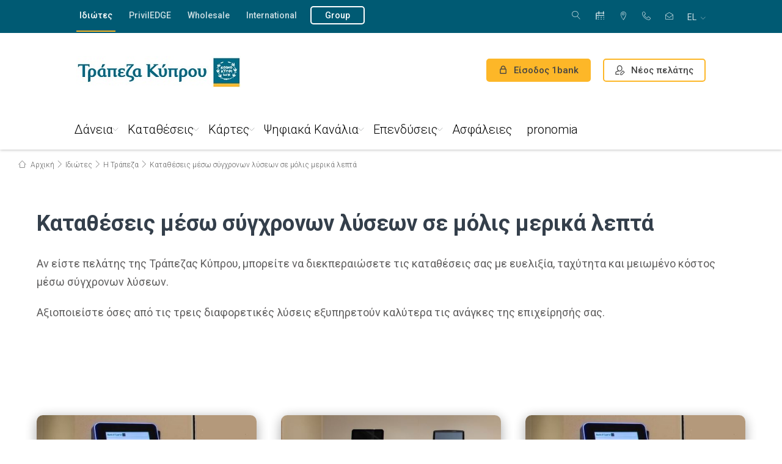

--- FILE ---
content_type: text/html; charset=utf-8
request_url: https://www.bankofcyprus.com/home-gr/bank_gr/deposits-machines/
body_size: 43010
content:

<!DOCTYPE html>
<head>
    
</head>


<!DOCTYPE html>
<html lang="el">
<head>
    <meta name="viewport" content="width=device-width" />
    <meta charset="utf-8">
    <meta http-equiv="X-UA-Compatible" content="IE=edge,chrome=1">
    <meta name="viewport" content="width=device-width, initial-scale=1.0" />
    <title>Καταθέσεις μέσω σύγχρονων λύσεων σε μόλις μερικά λεπτά - Bank of Cyprus</title>
    



<meta name="description" content="Καταθέσεις μέσω σύγχρονων λύσεων σε μόλις μερικά λεπτά  " />
<meta property="og:description" content="Καταθέσεις μέσω σύγχρονων λύσεων σε μόλις μερικά λεπτά  " />
<meta property="twitter:description" content="Καταθέσεις μέσω σύγχρονων λύσεων σε μόλις μερικά λεπτά  " />

<meta property="og:title" content="Καταθέσεις μέσω σύγχρονων λύσεων σε μόλις μερικά λεπτά" />
<meta property="og:url" content="https://www.bankofcyprus.com/home-gr/bank_gr/deposits-machines/" />
<meta property="og:type" content="article" />
<meta property="twitter:title" content="Καταθέσεις μέσω σύγχρονων λύσεων σε μόλις μερικά λεπτά" />
<meta property="twitter:url" content="https://www.bankofcyprus.com/home-gr/bank_gr/deposits-machines/" />



    <meta name="apple-ios-itunes-app" content="app-id=518802910">
    <meta name="google-play-app" content="app-id=cy.com.netinfo.netteller.boc">
    <meta name="mobile-web-app-capable" content="yes">
    <!-- SEO -->
    <meta name="robots" content="index, follow">
    <link rel="canonical" href="https://www.bankofcyprus.com/home-gr/bank_gr/deposits-machines/" />
    <link href="/en-gb/Personal/the-bank/deposits-machines/" hreflang="en" rel="alternate" /><link href="https://www.bankofcyprus.com/home-gr/bank_gr/deposits-machines/" hreflang="el" rel="alternate" />
    <link href='/Personal/bank_gr/deposits-machines/' hreflang='x-default' rel='alternate'/>
    <!-- FAVICON -->
    <link rel="icon" href="/favicon.ico" type="image/x-icon">
    <link rel="icon" type="image/x-icon" href="/favicon-96.ico" sizes="96x96">
    <link rel="shortcut icon" type="image/x-icon" href="/favicon.ico">
    <link rel="shortcut icon" type="image/x-icon" href="/favicon-96.ico" sizes="96x96">
    <link href='https://fonts.googleapis.com/css?family=Roboto:400,300italic,300,400italic,500,700&subset=latin,greek-ext' rel='stylesheet' type='text/css'>
    
    <link href="/Assets/Content/Css/styles?v=48anRvCCHmHi9wCLyuRdgwgzHCGeAjVk9PhvkhnyEOE1" rel="stylesheet"/>

<link href="/Assets/Content/Css/header-new?v=KJlz5mAHpnmQfaSLFNof5rhQfYIGqnIjuoCvJZQN-6A1" rel="stylesheet"/>
<link href="/Assets/Content/Css/footer-new?v=lGfoTQHF3kLFXWjUpjE8q8wGSFqphp1Qx-GtiqlfHi81" rel="stylesheet"/>
        <link rel="apple-touch-icon" href="apple-touch-icon.png">
    
    <meta name="facebook-domain-verification" content="nxlnh0qe29g1b0xquxu0l23v1jqkcg" />
<script>
function getCivicCookie ()  { 
  const civicCookie = document.cookie.match(new RegExp(`(^| )${'CookieControl'}=([^;]+)`))?.at(2);
  if(!civicCookie) {
    console.warn('Civic cookie is missing in getCivicCookie function, returning empty');
    return null;
  }
  return JSON.parse(civicCookie);
}

</script>

<script>
window.dataLayer = window.dataLayer || [];
console.log('Additional Head Script');

function gtag () {
  window.dataLayer.push(arguments);
};

function setConsentModeInit () {
  const defaultConsent = {
    'ad_storage': 'denied',
    'ad_user_data': 'denied',
    'ad_personalization': 'denied',
    'analytics_storage': 'denied'
  };

  gtag(
    'consent',
    'default',
    defaultConsent
  );
};

function handleCookieConsentUpdate(category, state) {
  let newConsent = {};

if(category==='analytics')
{
    console.warn('Found old cookie "analytics"');
return;
}
else if(category === 'analytics_storage')
{
    newConsent[category] = state;
} 
else 
{
      newConsent['ad_user_data'] = state;
      newConsent['ad_personalization'] = state;
      newConsent['ad_storage'] = state;
   }
   gtag('consent', 'update', newConsent);
};

function initEventDefaultConsent () {
  //always set default state
  setConsentModeInit();
  const { optionalCookies } = getCivicCookie() ?? {};
  if(!optionalCookies) return;
  
  //update consent mode only when optional cookies exists
  for(const cookie in optionalCookies){
if(optionalCookies[cookie] ==='revoked') {

    handleCookieConsentUpdate(cookie, 'denied');
} else{
handleCookieConsentUpdate(cookie,'granted');
  }
}
 return; 
};


initEventDefaultConsent();
</script>

<!-- Google Tag Manager -->
<script>(function(w,d,s,l,i){w[l]=w[l]||[];w[l].push({'gtm.start':
new Date().getTime(),event:'gtm.js'});var f=d.getElementsByTagName(s)[0],
j=d.createElement(s),dl=l!='dataLayer'?'&l='+l:'';j.async=true;j.src=
'https://www.googletagmanager.com/gtm.js?id='+i+dl;f.parentNode.insertBefore(j,f);
})(window,document,'script','dataLayer','GTM-ML4VPLS');</script>
<!-- End Google Tag Manager -->

    



<script src="https://cc.cdn.civiccomputing.com/9/cookieControl-9.x.min.js"></script>
<script>
            function customize() {
                var btnSaveSettings = $("<button>Αποδοχή επιλεγμένων</button>").attr("id", "ccc-save-settings").addClass("ccc-link ccc-tabbable ccc-save-button");
                btnSaveSettings.on("click", function () { CookieControl.hide(); });
                $("#ccc-button-holder").append(btnSaveSettings);
                $("#ccc-close").hide();
            }

            function showCookiePopup() {
                CookieControl.open();
                setTimeout(function () { customize(); }, 100);
            }

            var optionalCookies = [];
                var cookies = [];
                        cookies.push("");
                optionalCookies.push({ name: "analytics_storage", label: "Analytics cookies", description: "Τα cookies αυτά συλλέγουν πληροφορίες σχετικά με τον τρόπο που ανώνυμα οι επισκέπτες χρησιμοποιούν την ιστοσελίδα μας, για παράδειγμα, ποιές σελίδες έχουν τις πιο συχνές επισκέψεις, κλπ.", cookies: cookies, onAccept: function () { handleCookieConsentUpdate('analytics_storage', 'granted'); }, onRevoke: function () { window['ga-disable-UA-9544881-24'] = true;
handleCookieConsentUpdate('analytics_storage', 'denied');
 } });
                var cookies = [];
                        cookies.push("");
                optionalCookies.push({ name: "marketing", label: "Μάρκετινγκ (Διαφήμιση)", description: "Αυτά τα cookies επιτρέπουν την προβολή πιο σχετικών με τις προτιμήσεις σας διαφημίσεων, με βάση τις συνήθειες περιήγησης σας στο διαδίκτυο. Μπορούν επίσης να χρησιμοποιηθούν για τον περιορισμό του αριθμού επαναλήψεων μίας διαφήμισης, καθώς και για την αξιολόγηση της αποτελεσματικότητας της διαφημιστικής καμπάνιας.", cookies: cookies, onAccept: function () { handleCookieConsentUpdate ('rest', 'granted'); }, onRevoke: function () { handleCookieConsentUpdate ('rest', 'denied'); } });

            var necesseryCookies = [];
                    necesseryCookies.push("ASP.NET_SessionId");
                    necesseryCookies.push("BIGipServerwww.bankofcyprus.com.cy-8443");
                    necesseryCookies.push("TS013ab56e");
                    necesseryCookies.push("ASPXANONYMOUS");
                    necesseryCookies.push("currencyCode");
                    necesseryCookies.push("EU_COOKIE_LAW_CONSENT");

            var config = {
                apiKey: '4110f5320dc30638e3016213a5b7233bb181080e',
                product: 'PRO_MULTISITE',
                optionalCookies: optionalCookies,
                necesseryCookies: necesseryCookies,
                text: {
                    title: 'Χρησιμοποιούμε cookies',
                    intro: 'Κάποια από τα cookies είναι αναγκαία για την λειτουργία της ιστοσελίδας, ενώ άλλα χρησιμοποιούνται για τη βελτίωση της εμπειρίας περιήγησης στην ιστοσελίδα μας, για  την εξατομίκευση περιεχομένου και διαφημίσεων, την παροχή λειτουργιών κοινωνικών μέσων και την ανάλυση της επισκεψιμότητας στην ιστοσελίδα μας. <p>Μάθετε περισσότερα για την πολιτική  <a href=\'/contact-gr/new-page/\'>cookies</a></p>',
                    necessaryTitle: 'Αναγκαία',
                    necessaryDescription: 'Αυτά τα cookies είναι αναγκαία για να γίνει χρηστική η ιστοσελίδα, επιτρέποντας βασικές λειτουργίες, όπως την πλοήγηση και την πρόσβαση σε ασφαλείς περιοχές της ιστοσελίδας.  Μπορείτε να τα απενεργοποιήσετε μόνο μέσω των ρυθμίσεων του προγράμματος περιήγησης (browser) σας, αλλά αυτό μπορεί να επηρεάσει τη σωστή λειτουργία της ιστοσελίδας.',
                    acceptSettings: 'Αποδοχή Όλων',
                    rejectSettings: 'Απόρριψη Όλων',
                    removeAbout: true
                },
                setInnerHTML: true,
                initialState: "OPEN",
                notifyOnce: true,
                mode: 'GDPR',
                position: 'LEFT',
                theme: 'DARK',
                onLoad: function () {
                    customize();
                }
            };


            CookieControl.load(config);
</script></head>
<body>

    
    <input name="currentCulture" type="hidden" id="currentCulture" value=el-GR>
    <!-- Google Tag Manager (noscript) -->
<noscript><iframe src="https://www.googletagmanager.com/ns.html?id=GTM-ML4VPLS" height="0" width="0" style="display:none;visibility:hidden"></iframe></noscript>
<!-- End Google Tag Manager (noscript) -->

    <input type="hidden" id="smart-banner-config" data-title="BoC Mobile Banking App"
           data-description="Bank of Cyprus" data-duration="40"
           data-logo="/link/add4e9f7ae7747a7a23b68befbccd40c.aspx" data-price="Free"
           data-download="Download" />



<div class="promo-slider noprint">
</div>
<div class="mobile-bg noprint"></div>

<header class="main-header header-redesign noprint" role="banner">
    <div class="top-bar cf">
        <div class="wrapper wrapper-2col">
            <nav class="top-left-menu fll" aria-label="">
                <ul>
                        <li class="active">
                            <a  href="/" 
                                target="" 
                                title="Ιδιώτες" 
                                class=""
                                aria-label="Ιδιώτες"
                                >
                                    Ιδιώτες
                            </a>
                        </li>
                        <li class="">
                            <a  href="/priviledge/" 
                                target="" 
                                title="PrivilEDGE" 
                                class=""
                                aria-label="PrivilEDGE"
                                >
                                    PrivilEDGE
                            </a>
                        </li>
                        <li class="">
                            <a  href="/wholesale/" 
                                target="" 
                                title="Wholesale" 
                                class=""
                                aria-label="Wholesale"
                                >
                                    Wholesale
                            </a>
                        </li>
                        <li class="">
                            <a  href="/international/" 
                                target="" 
                                title="International" 
                                class=""
                                aria-label="International"
                                >
                                    International
                            </a>
                        </li>
                        <li class="">
                            <a  href="/group/" 
                                target="" 
                                title="Group" 
                                class="btn external"
                                aria-label="Group"
                                >
                                    Group
                            </a>
                        </li>
                                    </ul>
            </nav> <!-- /top-left-menu -->
            <nav class="top-right-menu flr" aria-label="">
                <div class="search search-desktop">
                    <button 
                            type="button" 
                            class="trigger-search trigger-search-desktop" 
                            aria-label="Αναζήτηση"
                            aria-expanded="false"
                            aria-controls="search-form-desktop"
                            >
                        <span class="icon-magnifier" aria-hidden="true"></span>
                        <span class="icon-cross2" aria-hidden="true"></span>
                        <span class="text">Αναζήτηση</span>
                    </button>
                    <form class="search-form" id="search-form-desktop" action="/search-gr/" role="search">
                        <div class="field search-field-desktop">
                            <label for="searchQueryDesktop" class="sr-only">Αναζήτηση</label>
                            <input type="search" id="searchQueryDesktop" name="searchQuery" placeholder="Αναζήτηση" aria-describedby="search-help-desktop" />
                            <span id="search-help-desktop" class="sr-only"></span>
                            <button type="submit" aria-label="Αναζήτηση" class="search-filed-button"><span class="icon-magnifier" aria-hidden="true"></span></button>
                        </div> <!-- /field -->
                    </form>
                </div>
                <ul>
                    <li>


    <a href="/home-gr/Book_Appointment/" title="Ραντεβού"><span class="bg-icon-appointment-calendar"></span> Ραντεβού</a>
</li><li>


    <a href="/home-gr/bank_gr/storespage-gr/" title="ATM &amp; Καταστήματα"><span class="icon-map-marker"></span> ATM &amp; Καταστήματα</a>
</li><li>


    <a href="tel:80000800" title=" 800 00 800"><span class="icon-telephone"></span>  800 00 800</a>
</li><li>


    <a href="/contact-gr/" title="Επικοινωνία"><span class="icon-envelope-open"></span> Επικοινωνία</a>
</li>
                </ul>
                <div class="language-box">
                    <button 
                            class="selected" 
                            type="button" 
                            data-title="el-GR" 
                            aria-expanded="false" 
                            aria-controls="language-list" 
                            aria-label=": Ελληνικά (Ελλάδα)">
                        <abbr title="Ελληνικά (Ελλάδα)">el</abbr>
                    </button> <!-- /selected -->
                    <ul id="language-list" role="menu" aria-label="">
                            <li id="language-list-en" style='' role="none">
                                <a href="/link/910314c8910040c7a97a3accd6a054fc.aspx?epslanguage=en" title=" en English" role="menuitem" lang="en" >
                                    <img src="/Assets/Content/Files/flags/en-GB.png" alt="English icon" role="presentation" /><abbr title="English">en</abbr> English
                                </a>
                            </li>
                            <li id="language-list-el" style='' role="none">
                                <a href="/link/910314c8910040c7a97a3accd6a054fc.aspx?epslanguage=el-GR" title=" el Greek (Greece)" role="menuitem" lang="el" aria-current=&quot;true&quot;>
                                    <img src="/Assets/Content/Files/flags/el-GR.png" alt="Ελληνικά icon" role="presentation" /><abbr title="Greek (Greece)">el</abbr> Ελληνικά
                                </a>
                            </li>
                    </ul>
                </div>
            </nav>
        </div> <!-- /wrapper wrapper-2col -->
    </div> <!-- /top-bar -->

    <div class="middle-bar cf ">
        <div class="wrapper wrapper-2col">
            <div class="logo"><a href="/" title="Bank of Cyprus"><img src="/globalassets/boc_logo_web_gr.jpg" alt="Bank of Cyprus logo" title="Bank of Cyprus" /></a></div>
            <div class="flr">
                    <a href="https://online.bankofcyprus.com/Login_UI/Login" class="btn btn-border-orange login" title="Είσοδος 1bank" target="_blank">
                        <span class="icon-lock"></span>
                        <span class="lg_hidden">Είσοδος 1bank</span>
                        <span class="hidden lg_block">1bank</span>
                    </a>
                        <a href="/home-gr/Digital_Channels/campaign/new-customer/" class="btn btn-border-orange btn-register" title="Νέος πελάτης">
                            <span class="register-img img-desktop"><img src="/Assets/Content/Media/register-icon-black.png" alt="register" /></span>
                            <span class="register-img img-mobile"><img src="/Assets/Content/Media/register-icon.png" alt="register" /></span>
                            <span class="lg_hidden">Νέος πελάτης</span>
                            <span class="hidden lg_block">Νέος πελάτης</span>
                        </a>
                <div class="search-contact">
                    <a href="tel:80000800" title="Support Phone" class="hidden phone-support">
                        <span class="icon-telephone"></span>
                        <span class="phone-number"> 800 00 800</span>
                        <span class="phone-text">Phone</span>
                    </a>
                </div>

                <div class="trigger-menu">
                    <span class="line"></span>
                    <span class="text">Menu</span>
                </div> <!-- /trigger-menu -->
            </div> <!-- /flr -->
        </div> <!-- /wrapper wrapper-2col -->
    </div> <!-- /middle-bar -->

    <div class="bottom-bar">
        <div class="wrapper wrapper-2col">
            <nav class="main-nav" id="mainNav">
                <ul class="hidden lg_block">
                    <li>


    <a href="/home-gr/Book_Appointment/" title="Ραντεβού"><span class="bg-icon-appointment-calendar"></span> Ραντεβού</a>
</li><li>


    <a href="/home-gr/bank_gr/storespage-gr/" title="ATM &amp; Καταστήματα"><span class="icon-map-marker"></span> ATM &amp; Καταστήματα</a>
</li><li>


    <a href="tel:80000800" title=" 800 00 800"><span class="icon-telephone"></span>  800 00 800</a>
</li><li>


    <a href="/contact-gr/" title="Επικοινωνία"><span class="icon-envelope-open"></span> Επικοινωνία</a>
</li>
                    <li class="language">
                        <a href="#" title="International">
                            <abbr title="Ελληνικά (Ελλάδα)">
                                el
                            </abbr>Γλώσσα <span class="icon-chevron-down"></span>
                        </a>
                        <ul id="language-list-lg">
                                <li id="language-list-lg-en" style=''><a href="/link/910314c8910040c7a97a3accd6a054fc.aspx?epslanguage=en" title="en English"><abbr>en</abbr> English</a></li>
                                <li id="language-list-lg-el" style=''><a href="/link/910314c8910040c7a97a3accd6a054fc.aspx?epslanguage=el-GR" title="el Greek (Greece)"><abbr>el</abbr> Ελληνικά (Ελλάδα)</a></li>
                        </ul>
                    </li>
                </ul>
                <div class="search">
                    <form action="/search-gr/">
                        <div class="field">
                            <input type="search" id="searchQuery" name="searchQuery" placeholder="Αναζήτηση" />
                            <button type="submit" aria-label="Αναζήτηση"><span class="icon-magnifier"></span></button>
                        </div> <!-- /field -->
                    </form>
                </div> <!-- /search -->
                <ul class="mobile-top-links hidden lg_block">
                    <li class="has-submenu current-second-level active" role=&quot;none&quot;>
                        <a 
                           href="/" 
                           target="" 
                           title="Ιδιώτες"
                           aria-expanded=&quot;false&quot; aria-haspopup=&quot;true&quot;
                           aria-controls=&quot;submenu-54108&quot;
                           >Ιδιώτες</a>

                            <span class="arrow" aria-hidden="true"></span>
                            <ul class="submenu" role="menu">
                                    <li class="row" role="none">
                                        <div class="col eq">
                                            <ul class="submenu-items">
                                                <li class="has-forth-level " role="none">
                                                    <a 
                                                       href="/home-gr/daneia/" 
                                                       target="" 
                                                       title="Δάνεια" 
                                                       role="menuitem"
                                                       aria-expanded=&quot;false&quot; aria-haspopup=&quot;true&quot;
                                                       
                                                       >Δάνεια</a>
                                                    <span class="arrow" aria-hidden="true"></span>
                                                    <ul class="submenu-plus-items is-expandable" role="menu" aria-label="Δάνεια submenu">
                                                            <li class="">
                                                                    <span title="Στεγαστικά"
                                                                          role="menuitem"
                                                                          tabindex="0">
                                                                        Στεγαστικά
                                                                    </span>

                                                                    <span class="arrow"></span>
                                                                    <ul class="submenu-plus-items" role="menu" aria-label="Στεγαστικά submenu">
                                                                            <li class="" role="none">
                                                                                <a 
                                                                                   href="/home-gr/daneia/stegastika/green/" 
                                                                                   target="" 
                                                                                   title="Πράσινο σπίτι"
                                                                                   role="menuitem"
                                                                                   >
                                                                                    Πράσινο σπίτι
                                                                                </a>
                                                                            </li>
                                                                            <li class="" role="none">
                                                                                <a 
                                                                                   href="/home-gr/daneia/stegastika/to-proto-sas-spiti/" 
                                                                                   target="" 
                                                                                   title="Το πρώτο σας σπιτι"
                                                                                   role="menuitem"
                                                                                   >
                                                                                    Το πρώτο σας σπιτι
                                                                                </a>
                                                                            </li>
                                                                            <li class="" role="none">
                                                                                <a 
                                                                                   href="/home-gr/daneia/stegastika/eksoxiko/" 
                                                                                   target="" 
                                                                                   title="Eξοχικό"
                                                                                   role="menuitem"
                                                                                   >
                                                                                    Eξοχικό
                                                                                </a>
                                                                            </li>
                                                                            <li class="" role="none">
                                                                                <a 
                                                                                   href="/home-gr/daneia/stegastika/anakainisi/" 
                                                                                   target="" 
                                                                                   title="Ανακαίνιση"
                                                                                   role="menuitem"
                                                                                   >
                                                                                    Ανακαίνιση
                                                                                </a>
                                                                            </li>
                                                                            <li class="" role="none">
                                                                                <a 
                                                                                   href="/home-gr/daneia/stegastika/ependisi/" 
                                                                                   target="" 
                                                                                   title="Επένδυση"
                                                                                   role="menuitem"
                                                                                   >
                                                                                    Επένδυση
                                                                                </a>
                                                                            </li>
                                                                            <li class="" role="none">
                                                                                <a 
                                                                                   href="/home-gr/daneia/stegastika/oikopedo/" 
                                                                                   target="" 
                                                                                   title="Aγορά οικοπέδου"
                                                                                   role="menuitem"
                                                                                   >
                                                                                    Aγορά οικοπέδου
                                                                                </a>
                                                                            </li>
                                                                    </ul>
                                                            </li>
                                                            <li class="">
                                                                    <span title="Καταναλωτικά"
                                                                          role="menuitem"
                                                                          tabindex="0">
                                                                        Καταναλωτικά
                                                                    </span>

                                                                    <span class="arrow"></span>
                                                                    <ul class="submenu-plus-items" role="menu" aria-label="Καταναλωτικά submenu">
                                                                            <li class="" role="none">
                                                                                <a 
                                                                                   href="/home-gr/daneia/katanalotika/prasino-aftokinito/" 
                                                                                   target="" 
                                                                                   title="Πράσινο Αυτοκίνητο"
                                                                                   role="menuitem"
                                                                                   >
                                                                                    Πράσινο Αυτοκίνητο
                                                                                </a>
                                                                            </li>
                                                                            <li class="" role="none">
                                                                                <a 
                                                                                   href="/home-gr/daneia/katanalotika/enikiagora-autokiniou2/" 
                                                                                   target="" 
                                                                                   title="Ενοικιαγορά Αυτοκινήτου"
                                                                                   role="menuitem"
                                                                                   >
                                                                                    Ενοικιαγορά Αυτοκινήτου
                                                                                </a>
                                                                            </li>
                                                                            <li class="" role="none">
                                                                                <a 
                                                                                   href="/home-gr/daneia/katanalotika/prosopikes-anagkes2/" 
                                                                                   target="" 
                                                                                   title="Προσωπικές ανάγκες"
                                                                                   role="menuitem"
                                                                                   >
                                                                                    Προσωπικές ανάγκες
                                                                                </a>
                                                                            </li>
                                                                            <li class="" role="none">
                                                                                <a 
                                                                                   href="/home-gr/daneia/katanalotika/fleksy/" 
                                                                                   target="" 
                                                                                   title="Fleksy"
                                                                                   role="menuitem"
                                                                                   >
                                                                                    Fleksy
                                                                                </a>
                                                                            </li>
                                                                    </ul>
                                                            </li>
                                                            <li class="">
                                                                    <span title="Σπουδαστικά"
                                                                          role="menuitem"
                                                                          tabindex="0">
                                                                        Σπουδαστικά
                                                                    </span>

                                                                    <span class="arrow"></span>
                                                                    <ul class="submenu-plus-items" role="menu" aria-label="Σπουδαστικά submenu">
                                                                            <li class="" role="none">
                                                                                <a 
                                                                                   href="/home-gr/daneia/spoudastika/starter/" 
                                                                                   target="" 
                                                                                   title="Starter"
                                                                                   role="menuitem"
                                                                                   >
                                                                                    Starter
                                                                                </a>
                                                                            </li>
                                                                            <li class="" role="none">
                                                                                <a 
                                                                                   href="/home-gr/daneia/spoudastika/advance/" 
                                                                                   target="" 
                                                                                   title="Advance"
                                                                                   role="menuitem"
                                                                                   >
                                                                                    Advance
                                                                                </a>
                                                                            </li>
                                                                    </ul>
                                                            </li>
                                                            <li class="">
                                                                    <span title="Fil-eco Σχέδιο Προϊόντων"
                                                                          role="menuitem"
                                                                          tabindex="0">
                                                                        Fil-eco Σχέδιο Προϊόντων
                                                                    </span>

                                                                    <span class="arrow"></span>
                                                                    <ul class="submenu-plus-items" role="menu" aria-label="Fil-eco Σχέδιο Προϊόντων submenu">
                                                                            <li class="" role="none">
                                                                                <a 
                                                                                   href="/home-gr/daneia/environmentally-friendly/anakainise-gia-energeiake-anabathmise/" 
                                                                                   target="" 
                                                                                   title="Ανακαίνιση για ενεργειακή αναβάθμιση"
                                                                                   role="menuitem"
                                                                                   >
                                                                                    Ανακαίνιση για ενεργειακή αναβάθμιση
                                                                                </a>
                                                                            </li>
                                                                            <li class="" role="none">
                                                                                <a 
                                                                                   href="/home-gr/daneia/environmentally-friendly/energiaki-anavatmisi/" 
                                                                                   target="" 
                                                                                   title="Φωτοβολταϊκά και άλλα συστήματα"
                                                                                   role="menuitem"
                                                                                   >
                                                                                    Φωτοβολταϊκά και άλλα συστήματα
                                                                                </a>
                                                                            </li>
                                                                    </ul>
                                                            </li>
                                                            <li class="">
                                                                    <span title="Τρεχούμενοι"
                                                                          role="menuitem"
                                                                          tabindex="0">
                                                                        Τρεχούμενοι
                                                                    </span>

                                                                    <span class="arrow"></span>
                                                                    <ul class="submenu-plus-items" role="menu" aria-label="Τρεχούμενοι submenu">
                                                                            <li class="" role="none">
                                                                                <a 
                                                                                   href="/home-gr/daneia/trexoumenoi/neoi-18-25/" 
                                                                                   target="" 
                                                                                   title="Νέοι 18-25"
                                                                                   role="menuitem"
                                                                                   >
                                                                                    Νέοι 18-25
                                                                                </a>
                                                                            </li>
                                                                            <li class="" role="none">
                                                                                <a 
                                                                                   href="/home-gr/daneia/trexoumenoi/misthodosia/" 
                                                                                   target="" 
                                                                                   title="Μισθοδοσία"
                                                                                   role="menuitem"
                                                                                   >
                                                                                    Μισθοδοσία
                                                                                </a>
                                                                            </li>
                                                                            <li class="" role="none">
                                                                                <a 
                                                                                   href="/home-gr/daneia/trexoumenoi/trexoumenos-logariasmos/" 
                                                                                   target="" 
                                                                                   title="Τρεχούμενος με όριο"
                                                                                   role="menuitem"
                                                                                   >
                                                                                    Τρεχούμενος με όριο
                                                                                </a>
                                                                            </li>
                                                                    </ul>
                                                            </li>
                                                    </ul>
                                                </li>
                                            </ul>
                                        </div>
                                    </li>
                                    <li class="row" role="none">
                                        <div class="col eq">
                                            <ul class="submenu-items">
                                                <li class="has-forth-level " role="none">
                                                    <a 
                                                       href="/home-gr/katatheseis-ependuseis/" 
                                                       target="" 
                                                       title="Καταθέσεις" 
                                                       role="menuitem"
                                                       aria-expanded=&quot;false&quot; aria-haspopup=&quot;true&quot;
                                                       
                                                       >Καταθέσεις</a>
                                                    <span class="arrow" aria-hidden="true"></span>
                                                    <ul class="submenu-plus-items is-expandable" role="menu" aria-label="Καταθέσεις submenu">
                                                            <li class="">
                                                                    <span title="&#39;Αμεσης Πρόσβασης"
                                                                          role="menuitem"
                                                                          tabindex="0">
                                                                        &#39;Αμεσης Πρόσβασης
                                                                    </span>

                                                                    <span class="arrow"></span>
                                                                    <ul class="submenu-plus-items" role="menu" aria-label="&#39;Αμεσης Πρόσβασης submenu">
                                                                            <li class="" role="none">
                                                                                <a 
                                                                                   href="/home-gr/katatheseis-ependuseis/amesis_prosvasis/tamieuterio/" 
                                                                                   target="" 
                                                                                   title="Ταμιευτήριο"
                                                                                   role="menuitem"
                                                                                   >
                                                                                    Ταμιευτήριο
                                                                                </a>
                                                                            </li>
                                                                            <li class="" role="none">
                                                                                <a 
                                                                                   href="/home-gr/katatheseis-ependuseis/amesis_prosvasis/trexoumenos-logariasmos-opseos/" 
                                                                                   target="" 
                                                                                   title="Τρεχούμενος λ/σμός όψεως"
                                                                                   role="menuitem"
                                                                                   >
                                                                                    Τρεχούμενος λ/σμός όψεως
                                                                                </a>
                                                                            </li>
                                                                            <li class="" role="none">
                                                                                <a 
                                                                                   href="/home-gr/katatheseis-ependuseis/amesis_prosvasis/logariasmos-pliromon/" 
                                                                                   target="" 
                                                                                   title="Λ/σμός πληρωμών με βασικά χαρακτηριστικά"
                                                                                   role="menuitem"
                                                                                   >
                                                                                    Λ/σμός πληρωμών με βασικά χαρακτηριστικά
                                                                                </a>
                                                                            </li>
                                                                            <li class="" role="none">
                                                                                <a 
                                                                                   href="/home-gr/katatheseis-ependuseis/amesis_prosvasis/quick-account/" 
                                                                                   target="" 
                                                                                   title="Quick Account"
                                                                                   role="menuitem"
                                                                                   >
                                                                                    Quick Account
                                                                                </a>
                                                                            </li>
                                                                    </ul>
                                                            </li>
                                                            <li class="">
                                                                    <span title="Εμπρόθεσμες"
                                                                          role="menuitem"
                                                                          tabindex="0">
                                                                        Εμπρόθεσμες
                                                                    </span>

                                                                    <span class="arrow"></span>
                                                                    <ul class="submenu-plus-items" role="menu" aria-label="Εμπρόθεσμες submenu">
                                                                            <li class="" role="none">
                                                                                <a 
                                                                                   href="/home-gr/katatheseis-ependuseis/emprothesmes/paradosiakos-katathetikos/" 
                                                                                   target="" 
                                                                                   title="Παραδοσιακός καταθετικός"
                                                                                   role="menuitem"
                                                                                   >
                                                                                    Παραδοσιακός καταθετικός
                                                                                </a>
                                                                            </li>
                                                                            <li class="" role="none">
                                                                                <a 
                                                                                   href="/home-gr/katatheseis-ependuseis/emprothesmes/tokous-prokatavolika/" 
                                                                                   target="" 
                                                                                   title="Με τους τόκους προκαταβολικά"
                                                                                   role="menuitem"
                                                                                   >
                                                                                    Με τους τόκους προκαταβολικά
                                                                                </a>
                                                                            </li>
                                                                            <li class="" role="none">
                                                                                <a 
                                                                                   href="/home-gr/katatheseis-ependuseis/emprothesmes/me-dunatoteta-analepseon/" 
                                                                                   target="" 
                                                                                   title="Με δυνατότητα αναλήψεων"
                                                                                   role="menuitem"
                                                                                   >
                                                                                    Με δυνατότητα αναλήψεων
                                                                                </a>
                                                                            </li>
                                                                            <li class="" role="none">
                                                                                <a 
                                                                                   href="/home-gr/katatheseis-ependuseis/emprothesmes/tokous-kathe-mina/" 
                                                                                   target="" 
                                                                                   title="Με τόκους κάθε μήνα"
                                                                                   role="menuitem"
                                                                                   >
                                                                                    Με τόκους κάθε μήνα
                                                                                </a>
                                                                            </li>
                                                                    </ul>
                                                            </li>
                                                            <li class="">
                                                                    <span title="Αποταμιευτικά"
                                                                          role="menuitem"
                                                                          tabindex="0">
                                                                        Αποταμιευτικά
                                                                    </span>

                                                                    <span class="arrow"></span>
                                                                    <ul class="submenu-plus-items" role="menu" aria-label="Αποταμιευτικά submenu">
                                                                            <li class="" role="none">
                                                                                <a 
                                                                                   href="/home-gr/katatheseis-ependuseis/apotamieutika/apotamieuste-stathera/" 
                                                                                   target="" 
                                                                                   title="Αποταμιεύστε σταθερά"
                                                                                   role="menuitem"
                                                                                   >
                                                                                    Αποταμιεύστε σταθερά
                                                                                </a>
                                                                            </li>
                                                                            <li class="" role="none">
                                                                                <a 
                                                                                   href="/home-gr/katatheseis-ependuseis/apotamieutika/oti-perisseuei/" 
                                                                                   target="" 
                                                                                   title="Αποταμιεύστε ότι περισσεύει"
                                                                                   role="menuitem"
                                                                                   >
                                                                                    Αποταμιεύστε ότι περισσεύει
                                                                                </a>
                                                                            </li>
                                                                            <li class="" role="none">
                                                                                <a 
                                                                                   href="/home-gr/katatheseis-ependuseis/apotamieutika/gia-to-paidi-sas/" 
                                                                                   target="" 
                                                                                   title="Για το παιδί σας"
                                                                                   role="menuitem"
                                                                                   >
                                                                                    Για το παιδί σας
                                                                                </a>
                                                                            </li>
                                                                    </ul>
                                                            </li>
                                                            <li class="">
                                                                    <span title="Λογαριασμοί Προειδοποίησης"
                                                                          role="menuitem"
                                                                          tabindex="0">
                                                                        Λογαριασμοί Προειδοποίησης
                                                                    </span>

                                                                    <span class="arrow"></span>
                                                                    <ul class="submenu-plus-items" role="menu" aria-label="Λογαριασμοί Προειδοποίησης submenu">
                                                                            <li class="" role="none">
                                                                                <a 
                                                                                   href="/home-gr/katatheseis-ependuseis/logariasmoi-proeidopoieses/ypo-proeidopoiisi/" 
                                                                                   target="" 
                                                                                   title="Υπό προειδοποίηση"
                                                                                   role="menuitem"
                                                                                   >
                                                                                    Υπό προειδοποίηση
                                                                                </a>
                                                                            </li>
                                                                    </ul>
                                                            </li>
                                                    </ul>
                                                </li>
                                            </ul>
                                        </div>
                                    </li>
                                    <li class="row" role="none">
                                        <div class="col eq">
                                            <ul class="submenu-items">
                                                <li class="has-forth-level " role="none">
                                                    <a 
                                                       href="/home-gr/cards/" 
                                                       target="" 
                                                       title="Κάρτες" 
                                                       role="menuitem"
                                                       aria-expanded=&quot;false&quot; aria-haspopup=&quot;true&quot;
                                                       
                                                       >Κάρτες</a>
                                                    <span class="arrow" aria-hidden="true"></span>
                                                    <ul class="submenu-plus-items is-expandable" role="menu" aria-label="Κάρτες submenu">
                                                            <li class="">
                                                                    <span title="Iδιώτες"
                                                                          role="menuitem"
                                                                          tabindex="0">
                                                                        Iδιώτες
                                                                    </span>

                                                                    <span class="arrow"></span>
                                                                    <ul class="submenu-plus-items" role="menu" aria-label="Iδιώτες submenu">
                                                                            <li class="" role="none">
                                                                                <a 
                                                                                   href="/home-gr/cards/idiotes/xreostikes/" 
                                                                                   target="" 
                                                                                   title="Χρεωστικές"
                                                                                   role="menuitem"
                                                                                   >
                                                                                    Χρεωστικές
                                                                                </a>
                                                                            </li>
                                                                            <li class="" role="none">
                                                                                <a 
                                                                                   href="/home-gr/cards/idiotes/credit/" 
                                                                                   target="" 
                                                                                   title="Πιστωτικές"
                                                                                   role="menuitem"
                                                                                   >
                                                                                    Πιστωτικές
                                                                                </a>
                                                                            </li>
                                                                            <li class="" role="none">
                                                                                <a 
                                                                                   href="/home-gr/cards/idiotes/prepaid-gr/" 
                                                                                   target="" 
                                                                                   title="Προπληρωμένες"
                                                                                   role="menuitem"
                                                                                   >
                                                                                    Προπληρωμένες
                                                                                </a>
                                                                            </li>
                                                                            <li class="" role="none">
                                                                                <a 
                                                                                   href="/home-gr/cards/idiotes/virtual-card/" 
                                                                                   target="" 
                                                                                   title="Virtual card"
                                                                                   role="menuitem"
                                                                                   >
                                                                                    Virtual card
                                                                                </a>
                                                                            </li>
                                                                            <li class="" role="none">
                                                                                <a 
                                                                                   href="/home-gr/cards/idiotes/prepaid-culture-card-gr/" 
                                                                                   target="" 
                                                                                   title="Κάρτα Πολιτισμού Νέων"
                                                                                   role="menuitem"
                                                                                   >
                                                                                    Κάρτα Πολιτισμού Νέων
                                                                                </a>
                                                                            </li>
                                                                            <li class="" role="none">
                                                                                <a 
                                                                                   href="/home-gr/cards/idiotes/special-gr/" 
                                                                                   target="" 
                                                                                   title="Ειδικές κάρτες"
                                                                                   role="menuitem"
                                                                                   >
                                                                                    Ειδικές κάρτες
                                                                                </a>
                                                                            </li>
                                                                            <li class="" role="none">
                                                                                <a 
                                                                                   href="/home-gr/cards/idiotes/quickcards/" 
                                                                                   target="" 
                                                                                   title="QuickCards"
                                                                                   role="menuitem"
                                                                                   >
                                                                                    QuickCards
                                                                                </a>
                                                                            </li>
                                                                            <li class="" role="none">
                                                                                <a 
                                                                                   href="/home-gr/cards/idiotes/visa-plus/" 
                                                                                   target="" 
                                                                                   title="Visa +"
                                                                                   role="menuitem"
                                                                                   >
                                                                                    Visa +
                                                                                </a>
                                                                            </li>
                                                                    </ul>
                                                            </li>
                                                            <li class="">
                                                                    <span title="Εταιρικές"
                                                                          role="menuitem"
                                                                          tabindex="0">
                                                                        Εταιρικές
                                                                    </span>

                                                                    <span class="arrow"></span>
                                                                    <ul class="submenu-plus-items" role="menu" aria-label="Εταιρικές submenu">
                                                                            <li class="" role="none">
                                                                                <a 
                                                                                   href="/home-gr/cards/etairikes/khreostikes/" 
                                                                                   target="" 
                                                                                   title="Χρεωστικές"
                                                                                   role="menuitem"
                                                                                   >
                                                                                    Χρεωστικές
                                                                                </a>
                                                                            </li>
                                                                            <li class="" role="none">
                                                                                <a 
                                                                                   href="/home-gr/cards/etairikes/pistotikes/" 
                                                                                   target="" 
                                                                                   title="Πιστωτικές"
                                                                                   role="menuitem"
                                                                                   >
                                                                                    Πιστωτικές
                                                                                </a>
                                                                            </li>
                                                                            <li class="" role="none">
                                                                                <a 
                                                                                   href="/home-gr/cards/etairikes/eidikes-kartes/" 
                                                                                   target="" 
                                                                                   title="Ειδικές κάρτες"
                                                                                   role="menuitem"
                                                                                   >
                                                                                    Ειδικές κάρτες
                                                                                </a>
                                                                            </li>
                                                                    </ul>
                                                            </li>
                                                            <li class="">
                                                                    <span title="Πρόγραμμα Επιβράβευσης"
                                                                          role="menuitem"
                                                                          tabindex="0">
                                                                        Πρόγραμμα Επιβράβευσης
                                                                    </span>

                                                                    <span class="arrow"></span>
                                                                    <ul class="submenu-plus-items" role="menu" aria-label="Πρόγραμμα Επιβράβευσης submenu">
                                                                            <li class="" role="none">
                                                                                <a 
                                                                                   href="/home-gr/cards/programma-epivravefsis/antamivi/" 
                                                                                   target="" 
                                                                                   title="ανταμοιβή"
                                                                                   role="menuitem"
                                                                                   >
                                                                                    ανταμοιβή
                                                                                </a>
                                                                            </li>
                                                                    </ul>
                                                            </li>
                                                            <li class="">
                                                                    <span title="Ψηφιακά Πορτοφόλια"
                                                                          role="menuitem"
                                                                          tabindex="0">
                                                                        Ψηφιακά Πορτοφόλια
                                                                    </span>

                                                                    <span class="arrow"></span>
                                                                    <ul class="submenu-plus-items" role="menu" aria-label="Ψηφιακά Πορτοφόλια submenu">
                                                                            <li class="" role="none">
                                                                                <a 
                                                                                   href="/home-gr/cards/digital-products-gr/apple-pay-gr/" 
                                                                                   target="" 
                                                                                   title="Apple Pay"
                                                                                   role="menuitem"
                                                                                   >
                                                                                    Apple Pay
                                                                                </a>
                                                                            </li>
                                                                            <li class="" role="none">
                                                                                <a 
                                                                                   href="/home-gr/cards/digital-products-gr/googlepay/" 
                                                                                   target="" 
                                                                                   title="Google Pay"
                                                                                   role="menuitem"
                                                                                   >
                                                                                    Google Pay
                                                                                </a>
                                                                            </li>
                                                                            <li class="" role="none">
                                                                                <a 
                                                                                   href="/home-gr/cards/digital-products-gr/garmin-pay-gr/" 
                                                                                   target="" 
                                                                                   title="Garmin Pay"
                                                                                   role="menuitem"
                                                                                   >
                                                                                    Garmin Pay
                                                                                </a>
                                                                            </li>
                                                                    </ul>
                                                            </li>
                                                    </ul>
                                                </li>
                                            </ul>
                                        </div>
                                    </li>
                                    <li class="row" role="none">
                                        <div class="col eq">
                                            <ul class="submenu-items">
                                                <li class="has-forth-level " role="none">
                                                    <a 
                                                       href="/home-gr/Digital_Channels/" 
                                                       target="" 
                                                       title="Ψηφιακά Κανάλια" 
                                                       role="menuitem"
                                                       aria-expanded=&quot;false&quot; aria-haspopup=&quot;true&quot;
                                                       
                                                       >Ψηφιακά Κανάλια</a>
                                                    <span class="arrow" aria-hidden="true"></span>
                                                    <ul class="submenu-plus-items is-expandable" role="menu" aria-label="Ψηφιακά Κανάλια submenu">
                                                            <li class="">
                                                                    <span title="Ψηφιακή Τραπεζική"
                                                                          role="menuitem"
                                                                          tabindex="0">
                                                                        Ψηφιακή Τραπεζική
                                                                    </span>

                                                                    <span class="arrow"></span>
                                                                    <ul class="submenu-plus-items" role="menu" aria-label="Ψηφιακή Τραπεζική submenu">
                                                                            <li class="" role="none">
                                                                                <a 
                                                                                   href="/home-gr/Digital_Channels/digital-banking/Internet_Banking/" 
                                                                                   target="" 
                                                                                   title="Internet Banking"
                                                                                   role="menuitem"
                                                                                   >
                                                                                    Internet Banking
                                                                                </a>
                                                                            </li>
                                                                            <li class="" role="none">
                                                                                <a 
                                                                                   href="/home-gr/Digital_Channels/digital-banking/BoC_MobileApp/" 
                                                                                   target="" 
                                                                                   title="BoC Mobile app"
                                                                                   role="menuitem"
                                                                                   >
                                                                                    BoC Mobile app
                                                                                </a>
                                                                            </li>
                                                                            <li class="" role="none">
                                                                                <a 
                                                                                   href="/home-gr/Digital_Channels/digital-banking/QuickPay/" 
                                                                                   target="" 
                                                                                   title="QuickPay"
                                                                                   role="menuitem"
                                                                                   >
                                                                                    QuickPay
                                                                                </a>
                                                                            </li>
                                                                            <li class="" role="none">
                                                                                <a 
                                                                                   href="/home-gr/Digital_Channels/digital-banking/ATM/" 
                                                                                   target="" 
                                                                                   title="ATM"
                                                                                   role="menuitem"
                                                                                   >
                                                                                    ATM
                                                                                </a>
                                                                            </li>
                                                                            <li class="" role="none">
                                                                                <a 
                                                                                   href="/home-gr/Digital_Channels/campaign/quickhub_campaignpage/" 
                                                                                   target="" 
                                                                                   title="QuickHub"
                                                                                   role="menuitem"
                                                                                   >
                                                                                    QuickHub
                                                                                </a>
                                                                            </li>
                                                                            <li class="" role="none">
                                                                                <a 
                                                                                   href="/joey/" 
                                                                                   target="_blank" 
                                                                                   title="Joey"
                                                                                   role="menuitem"
                                                                                   >
                                                                                    Joey
                                                                                </a>
                                                                            </li>
                                                                    </ul>
                                                            </li>
                                                            <li class="">
                                                                    <span title="Υπηρεσίες &amp; Πληρωμές"
                                                                          role="menuitem"
                                                                          tabindex="0">
                                                                        Υπηρεσίες &amp; Πληρωμές
                                                                    </span>

                                                                    <span class="arrow"></span>
                                                                    <ul class="submenu-plus-items" role="menu" aria-label="Υπηρεσίες &amp; Πληρωμές submenu">
                                                                            <li class="" role="none">
                                                                                <a 
                                                                                   href="/home-gr/Digital_Channels/services-payments-gr/1bank_accounts/" 
                                                                                   target="" 
                                                                                   title="Λογαριασμοί"
                                                                                   role="menuitem"
                                                                                   >
                                                                                    Λογαριασμοί
                                                                                </a>
                                                                            </li>
                                                                            <li class="" role="none">
                                                                                <a 
                                                                                   href="/home-gr/Digital_Channels/services-payments-gr/Transfers_Payments/" 
                                                                                   target="" 
                                                                                   title="Μεταφορές-Πληρωμές"
                                                                                   role="menuitem"
                                                                                   >
                                                                                    Μεταφορές-Πληρωμές
                                                                                </a>
                                                                            </li>
                                                                            <li class="" role="none">
                                                                                <a 
                                                                                   href="/home-gr/Digital_Channels/services-payments-gr/mobile-cheque-deposit/" 
                                                                                   target="" 
                                                                                   title="Κατάθεση επιταγής μέσω του App"
                                                                                   role="menuitem"
                                                                                   >
                                                                                    Κατάθεση επιταγής μέσω του App
                                                                                </a>
                                                                            </li>
                                                                            <li class="" role="none">
                                                                                <a 
                                                                                   href="/home-gr/insurance-gr/Insurance-through-Mobile-app/" 
                                                                                   target="_top" 
                                                                                   title="Ασφάλειες"
                                                                                   role="menuitem"
                                                                                   >
                                                                                    Ασφάλειες
                                                                                </a>
                                                                            </li>
                                                                            <li class="" role="none">
                                                                                <a 
                                                                                   href="/home-gr/Digital_Channels/services-payments-gr/fixed_deposit_management/" 
                                                                                   target="" 
                                                                                   title="Διαχείριση Εμπρόθεσμων Καταθέσεων"
                                                                                   role="menuitem"
                                                                                   >
                                                                                    Διαχείριση Εμπρόθεσμων Καταθέσεων
                                                                                </a>
                                                                            </li>
                                                                            <li class="" role="none">
                                                                                <a 
                                                                                   href="/home-gr/Digital_Channels/services-payments-gr/Information_Services/" 
                                                                                   target="" 
                                                                                   title="Υπηρεσίες Ενημέρωσης "
                                                                                   role="menuitem"
                                                                                   >
                                                                                    Υπηρεσίες Ενημέρωσης 
                                                                                </a>
                                                                            </li>
                                                                            <li class="" role="none">
                                                                                <a 
                                                                                   href="/home-gr/Digital_Channels/services-payments-gr/MoneyFit/" 
                                                                                   target="" 
                                                                                   title="MoneyFit"
                                                                                   role="menuitem"
                                                                                   >
                                                                                    MoneyFit
                                                                                </a>
                                                                            </li>
                                                                            <li class="" role="none">
                                                                                <a 
                                                                                   href="/home-gr/Digital_Channels/services-payments-gr/Transaction_Security/" 
                                                                                   target="" 
                                                                                   title="Ασφάλεια Συναλλαγών "
                                                                                   role="menuitem"
                                                                                   >
                                                                                    Ασφάλεια Συναλλαγών 
                                                                                </a>
                                                                            </li>
                                                                            <li class="" role="none">
                                                                                <a 
                                                                                   href="/home-gr/Digital_Channels/services-payments-gr/Call_Center/" 
                                                                                   target="" 
                                                                                   title="Τηλεφωνικό Κέντρο"
                                                                                   role="menuitem"
                                                                                   >
                                                                                    Τηλεφωνικό Κέντρο
                                                                                </a>
                                                                            </li>
                                                                            <li class="" role="none">
                                                                                <a 
                                                                                   href="/home-gr/Digital_Channels/services-payments-gr/B2B_APIs/" 
                                                                                   target="" 
                                                                                   title="B2B APIs"
                                                                                   role="menuitem"
                                                                                   >
                                                                                    B2B APIs
                                                                                </a>
                                                                            </li>
                                                                            <li class="" role="none">
                                                                                <a 
                                                                                   href="/home-gr/Digital_Channels/services-payments-gr/freeze_unfreeze/" 
                                                                                   target="" 
                                                                                   title="Παγοποίηση / Επανενεργοποίηση Κάρτας"
                                                                                   role="menuitem"
                                                                                   >
                                                                                    Παγοποίηση / Επανενεργοποίηση Κάρτας
                                                                                </a>
                                                                            </li>
                                                                            <li class="" role="none">
                                                                                <a 
                                                                                   href="/home-gr/cards/idiotes/visa-plus/" 
                                                                                   target="" 
                                                                                   title="Visa +"
                                                                                   role="menuitem"
                                                                                   >
                                                                                    Visa +
                                                                                </a>
                                                                            </li>
                                                                    </ul>
                                                            </li>
                                                            <li class="">
                                                                    <span title="Εγγραφή &amp; Όροι"
                                                                          role="menuitem"
                                                                          tabindex="0">
                                                                        Εγγραφή &amp; Όροι
                                                                    </span>

                                                                    <span class="arrow"></span>
                                                                    <ul class="submenu-plus-items" role="menu" aria-label="Εγγραφή &amp; Όροι submenu">
                                                                            <li class="" role="none">
                                                                                <a 
                                                                                   href="/home-gr/Digital_Channels/campaign/new-customer/" 
                                                                                   target="" 
                                                                                   title="Νέος πελάτης"
                                                                                   role="menuitem"
                                                                                   >
                                                                                    Νέος πελάτης
                                                                                </a>
                                                                            </li>
                                                                            <li class="" role="none">
                                                                                <a 
                                                                                   href="/home-gr/Digital_Channels/apply-online-gr/Apply_Forms/" 
                                                                                   target="" 
                                                                                   title="Αίτηση εγγραφής"
                                                                                   role="menuitem"
                                                                                   >
                                                                                    Αίτηση εγγραφής
                                                                                </a>
                                                                            </li>
                                                                            <li class="" role="none">
                                                                                <a 
                                                                                   href="/home-gr/Digital_Channels/apply-online-gr/termscondition/" 
                                                                                   target="" 
                                                                                   title="Όροι &amp; Προυποθέσεις"
                                                                                   role="menuitem"
                                                                                   >
                                                                                    Όροι &amp; Προυποθέσεις
                                                                                </a>
                                                                            </li>
                                                                    </ul>
                                                            </li>
                                                    </ul>
                                                </li>
                                            </ul>
                                        </div>
                                    </li>
                                    <li class="row" role="none">
                                        <div class="col eq">
                                            <ul class="submenu-items">
                                                <li class="has-forth-level " role="none">
                                                    <a 
                                                       href="/home-gr/investments/" 
                                                       target="" 
                                                       title="Επενδύσεις" 
                                                       role="menuitem"
                                                       aria-expanded=&quot;false&quot; aria-haspopup=&quot;true&quot;
                                                       
                                                       >Επενδύσεις</a>
                                                    <span class="arrow" aria-hidden="true"></span>
                                                    <ul class="submenu-plus-items is-expandable" role="menu" aria-label="Επενδύσεις submenu">
                                                            <li class="">
                                                                    <span title="Markets &amp; Hedging"
                                                                          role="menuitem"
                                                                          tabindex="0">
                                                                        Markets &amp; Hedging
                                                                    </span>

                                                                    <span class="arrow"></span>
                                                                    <ul class="submenu-plus-items" role="menu" aria-label="Markets &amp; Hedging submenu">
                                                                            <li class="" role="none">
                                                                                <a 
                                                                                   href="/home-gr/investments/markets-hedging/foreign-exchange/" 
                                                                                   target="" 
                                                                                   title="Ξένο Συνάλλαγμα"
                                                                                   role="menuitem"
                                                                                   >
                                                                                    Ξένο Συνάλλαγμα
                                                                                </a>
                                                                            </li>
                                                                            <li class="" role="none">
                                                                                <a 
                                                                                   href="/home-gr/investments/markets-hedging/boc-etrader/" 
                                                                                   target="" 
                                                                                   title="BOC eTrader"
                                                                                   role="menuitem"
                                                                                   >
                                                                                    BOC eTrader
                                                                                </a>
                                                                            </li>
                                                                            <li class="" role="none">
                                                                                <a 
                                                                                   href="/home-gr/investments/markets-hedging/personal-equites-and-funds/" 
                                                                                   target="" 
                                                                                   title="Mετοχές και Κεφάλαια Διαθεσίμων"
                                                                                   role="menuitem"
                                                                                   >
                                                                                    Mετοχές και Κεφάλαια Διαθεσίμων
                                                                                </a>
                                                                            </li>
                                                                            <li class="" role="none">
                                                                                <a 
                                                                                   href="/home-gr/investments/markets-hedging/fixed-income/" 
                                                                                   target="" 
                                                                                   title="Σταθερό Εισόδημα"
                                                                                   role="menuitem"
                                                                                   >
                                                                                    Σταθερό Εισόδημα
                                                                                </a>
                                                                            </li>
                                                                            <li class="" role="none">
                                                                                <a 
                                                                                   href="/home-gr/investments/markets-hedging/personal_commodities/" 
                                                                                   target="" 
                                                                                   title="Εμπορεύματα"
                                                                                   role="menuitem"
                                                                                   >
                                                                                    Εμπορεύματα
                                                                                </a>
                                                                            </li>
                                                                            <li class="" role="none">
                                                                                <a 
                                                                                   href="/home-gr/investments/markets-hedging/Structured/" 
                                                                                   target="" 
                                                                                   title="Δομημένα Προϊόντα"
                                                                                   role="menuitem"
                                                                                   >
                                                                                    Δομημένα Προϊόντα
                                                                                </a>
                                                                            </li>
                                                                    </ul>
                                                            </li>
                                                            <li class="">
                                                                    <span title="Επενδυτικές Υπηρεσίες"
                                                                          role="menuitem"
                                                                          tabindex="0">
                                                                        Επενδυτικές Υπηρεσίες
                                                                    </span>

                                                                    <span class="arrow"></span>
                                                                    <ul class="submenu-plus-items" role="menu" aria-label="Επενδυτικές Υπηρεσίες submenu">
                                                                            <li class="" role="none">
                                                                                <a 
                                                                                   href="/home-gr/investments/services/discretionary/" 
                                                                                   target="" 
                                                                                   title="Διακριτική Διαχείριση Περιουσιακών Στοιχείων (Discretionary)"
                                                                                   role="menuitem"
                                                                                   >
                                                                                    Διακριτική Διαχείριση Περιουσιακών Στοιχείων (Discretionary)
                                                                                </a>
                                                                            </li>
                                                                            <li class="" role="none">
                                                                                <a 
                                                                                   href="/home-gr/investments/services/execution/" 
                                                                                   target="" 
                                                                                   title="Υπηρεσίες Εκτέλεση Συναλλαγών"
                                                                                   role="menuitem"
                                                                                   >
                                                                                    Υπηρεσίες Εκτέλεση Συναλλαγών
                                                                                </a>
                                                                            </li>
                                                                            <li class="" role="none">
                                                                                <a 
                                                                                   href="/home-gr/investments/services/advisory/" 
                                                                                   target="" 
                                                                                   title="Συμβουλευτικές Υπηρεσίες"
                                                                                   role="menuitem"
                                                                                   >
                                                                                    Συμβουλευτικές Υπηρεσίες
                                                                                </a>
                                                                            </li>
                                                                    </ul>
                                                            </li>
                                                    </ul>
                                                </li>
                                            </ul>
                                        </div>
                                    </li>
                                    <li class="row" role="none">
                                        <div class="col eq">
                                            <ul class="submenu-items">
                                                <li class="has-forth-level " role="none">
                                                    <a 
                                                       href="/home-gr/insurance-gr/" 
                                                       target="" 
                                                       title="Ασφάλειες" 
                                                       role="menuitem"
                                                       
                                                       
                                                       >Ασφάλειες</a>
                                                </li>
                                            </ul>
                                        </div>
                                    </li>
                                    <li class="row" role="none">
                                        <div class="col eq">
                                            <ul class="submenu-items">
                                                <li class="has-forth-level " role="none">
                                                    <a 
                                                       href="/home-gr/pronomia/" 
                                                       target="" 
                                                       title="pronomia" 
                                                       role="menuitem"
                                                       
                                                       
                                                       >pronomia</a>
                                                </li>
                                            </ul>
                                        </div>
                                    </li>
                            </ul>
                    </li>
                    <li class="has-submenu " role=&quot;none&quot;>
                        <a 
                           href="/priviledge/" 
                           target="" 
                           title="PrivilEDGE"
                           aria-expanded=&quot;false&quot; aria-haspopup=&quot;true&quot;
                           aria-controls=&quot;submenu-96959&quot;
                           >PrivilEDGE</a>

                            <span class="arrow" aria-hidden="true"></span>
                            <ul class="submenu" role="menu">
                                    <li class="row" role="none">
                                        <div class="col eq">
                                            <ul class="submenu-items">
                                                <li class="has-forth-level " role="none">
                                                    <a 
                                                       href="/priviledge/about/" 
                                                       target="" 
                                                       title="Ποιοι είμαστε" 
                                                       role="menuitem"
                                                       aria-expanded=&quot;false&quot; aria-haspopup=&quot;true&quot;
                                                       
                                                       >Ποιοι είμαστε</a>
                                                    <span class="arrow" aria-hidden="true"></span>
                                                    <ul class="submenu-plus-items is-expandable" role="menu" aria-label="Ποιοι είμαστε submenu">
                                                            <li class="">
                                                                    <span title="Μάθετε για εμάς"
                                                                          role="menuitem"
                                                                          tabindex="0">
                                                                        Μάθετε για εμάς
                                                                    </span>

                                                                    <span class="arrow"></span>
                                                                    <ul class="submenu-plus-items" role="menu" aria-label="Μάθετε για εμάς submenu">
                                                                            <li class="" role="none">
                                                                                <a 
                                                                                   href="/priviledge/about/about-us/poioi-eimaste/" 
                                                                                   target="" 
                                                                                   title="Ποιοι είμαστε"
                                                                                   role="menuitem"
                                                                                   >
                                                                                    Ποιοι είμαστε
                                                                                </a>
                                                                            </li>
                                                                            <li class="" role="none">
                                                                                <a 
                                                                                   href="/priviledge/about/about-us/phasma-uperesion/" 
                                                                                   target="" 
                                                                                   title="Φάσμα Υπηρεσιών"
                                                                                   role="menuitem"
                                                                                   >
                                                                                    Φάσμα Υπηρεσιών
                                                                                </a>
                                                                            </li>
                                                                            <li class="" role="none">
                                                                                <a 
                                                                                   href="/priviledge/about/about-us/disclaimer-investment_services_gr/" 
                                                                                   target="" 
                                                                                   title="Disclaimer - Επενδυτική Πληροφορία"
                                                                                   role="menuitem"
                                                                                   >
                                                                                    Disclaimer - Επενδυτική Πληροφορία
                                                                                </a>
                                                                            </li>
                                                                    </ul>
                                                            </li>
                                                            <li class="">
                                                                    <span title="Βιώσιμη Ανάπτυξη"
                                                                          role="menuitem"
                                                                          tabindex="0">
                                                                        Βιώσιμη Ανάπτυξη
                                                                    </span>

                                                                    <span class="arrow"></span>
                                                                    <ul class="submenu-plus-items" role="menu" aria-label="Βιώσιμη Ανάπτυξη submenu">
                                                                            <li class="" role="none">
                                                                                <a 
                                                                                   href="/priviledge/about/sustainability/general-information/" 
                                                                                   target="" 
                                                                                   title="Γενικές Πληροφορίες"
                                                                                   role="menuitem"
                                                                                   >
                                                                                    Γενικές Πληροφορίες
                                                                                </a>
                                                                            </li>
                                                                    </ul>
                                                            </li>
                                                    </ul>
                                                </li>
                                            </ul>
                                        </div>
                                    </li>
                                    <li class="row" role="none">
                                        <div class="col eq">
                                            <ul class="submenu-items">
                                                <li class="has-forth-level " role="none">
                                                    <a 
                                                       href="/priviledge/priviledge-club/" 
                                                       target="" 
                                                       title="PrivilEDGE Club" 
                                                       role="menuitem"
                                                       aria-expanded=&quot;false&quot; aria-haspopup=&quot;true&quot;
                                                       
                                                       >PrivilEDGE Club</a>
                                                    <span class="arrow" aria-hidden="true"></span>
                                                    <ul class="submenu-plus-items is-expandable" role="menu" aria-label="PrivilEDGE Club submenu">
                                                            <li class="">
                                                                    <a 
                                                                       href="/priviledge/priviledge-club/exclusive-benefits/" 
                                                                       target="" 
                                                                       title="Αποκλειστικά Προνόμια"
                                                                       role="menuitem"
                                                                       
                                                                       >
                                                                        Αποκλειστικά Προνόμια
                                                                    </a>

                                                            </li>
                                                            <li class="">
                                                                    <a 
                                                                       href="/priviledge/priviledge-club/priviledge-card2/" 
                                                                       target="" 
                                                                       title="PrivilEDGE Card"
                                                                       role="menuitem"
                                                                       
                                                                       >
                                                                        PrivilEDGE Card
                                                                    </a>

                                                            </li>
                                                    </ul>
                                                </li>
                                            </ul>
                                        </div>
                                    </li>
                                    <li class="row" role="none">
                                        <div class="col eq">
                                            <ul class="submenu-items">
                                                <li class="has-forth-level " role="none">
                                                    <a 
                                                       href="/priviledge/our_services_gr/" 
                                                       target="" 
                                                       title="Οι Yπηρεσίες μας" 
                                                       role="menuitem"
                                                       aria-expanded=&quot;false&quot; aria-haspopup=&quot;true&quot;
                                                       
                                                       >Οι Yπηρεσίες μας</a>
                                                    <span class="arrow" aria-hidden="true"></span>
                                                    <ul class="submenu-plus-items is-expandable" role="menu" aria-label="Οι Yπηρεσίες μας submenu">
                                                            <li class="">
                                                                    <span title="Επενδυτικές Υπηρεσίες"
                                                                          role="menuitem"
                                                                          tabindex="0">
                                                                        Επενδυτικές Υπηρεσίες
                                                                    </span>

                                                                    <span class="arrow"></span>
                                                                    <ul class="submenu-plus-items" role="menu" aria-label="Επενδυτικές Υπηρεσίες submenu">
                                                                            <li class="" role="none">
                                                                                <a 
                                                                                   href="/priviledge/our_services_gr/investment_services/services/" 
                                                                                   target="" 
                                                                                   title="Επενδυτικές Υπηρεσίες"
                                                                                   role="menuitem"
                                                                                   >
                                                                                    Επενδυτικές Υπηρεσίες
                                                                                </a>
                                                                            </li>
                                                                            <li class="" role="none">
                                                                                <a 
                                                                                   href="/priviledge/our_services_gr/investment_services/products1/" 
                                                                                   target="" 
                                                                                   title="Επενδυτικά Προϊόντα"
                                                                                   role="menuitem"
                                                                                   >
                                                                                    Επενδυτικά Προϊόντα
                                                                                </a>
                                                                            </li>
                                                                            <li class="" role="none">
                                                                                <a 
                                                                                   href="/priviledge/our_services_gr/investment_services/prionta-dianomes-apo-ten-trapeza-kuprou/" 
                                                                                   target="" 
                                                                                   title="Πρoϊόντα Διανομής από την Τράπεζα Κύπρου"
                                                                                   role="menuitem"
                                                                                   >
                                                                                    Πρoϊόντα Διανομής από την Τράπεζα Κύπρου
                                                                                </a>
                                                                            </li>
                                                                    </ul>
                                                            </li>
                                                            <li class="">
                                                                    <span title="Τραπεζικά Προϊόντα και Λύσεις"
                                                                          role="menuitem"
                                                                          tabindex="0">
                                                                        Τραπεζικά Προϊόντα και Λύσεις
                                                                    </span>

                                                                    <span class="arrow"></span>
                                                                    <ul class="submenu-plus-items" role="menu" aria-label="Τραπεζικά Προϊόντα και Λύσεις submenu">
                                                                            <li class="" role="none">
                                                                                <a 
                                                                                   href="/priviledge/our_services_gr/banking_service/lending_service/" 
                                                                                   target="" 
                                                                                   title="Χρηματοδότηση"
                                                                                   role="menuitem"
                                                                                   >
                                                                                    Χρηματοδότηση
                                                                                </a>
                                                                            </li>
                                                                            <li class="" role="none">
                                                                                <a 
                                                                                   href="/priviledge/our_services_gr/banking_service/day_today_banking_services/" 
                                                                                   target="" 
                                                                                   title="Καθημερινή Τραπεζική"
                                                                                   role="menuitem"
                                                                                   >
                                                                                    Καθημερινή Τραπεζική
                                                                                </a>
                                                                            </li>
                                                                    </ul>
                                                            </li>
                                                    </ul>
                                                </li>
                                            </ul>
                                        </div>
                                    </li>
                                    <li class="row" role="none">
                                        <div class="col eq">
                                            <ul class="submenu-items">
                                                <li class="has-forth-level " role="none">
                                                    <a 
                                                       href="/priviledge/regulatory/" 
                                                       target="" 
                                                       title="Νομοθεσία" 
                                                       role="menuitem"
                                                       aria-expanded=&quot;false&quot; aria-haspopup=&quot;true&quot;
                                                       
                                                       >Νομοθεσία</a>
                                                    <span class="arrow" aria-hidden="true"></span>
                                                    <ul class="submenu-plus-items is-expandable" role="menu" aria-label="Νομοθεσία submenu">
                                                            <li class="">
                                                                    <span title="Νομοθεσία"
                                                                          role="menuitem"
                                                                          tabindex="0">
                                                                        Νομοθεσία
                                                                    </span>

                                                                    <span class="arrow"></span>
                                                                    <ul class="submenu-plus-items" role="menu" aria-label="Νομοθεσία submenu">
                                                                            <li class="" role="none">
                                                                                <a 
                                                                                   href="/priviledge/regulatory/regulatory-framework_gr/governance-compliance/" 
                                                                                   target="" 
                                                                                   title="Διακυβέρνηση &amp; Συμμόρφωση"
                                                                                   role="menuitem"
                                                                                   >
                                                                                    Διακυβέρνηση &amp; Συμμόρφωση
                                                                                </a>
                                                                            </li>
                                                                            <li class="" role="none">
                                                                                <a 
                                                                                   href="/home-gr/bank_gr/mifid2/" 
                                                                                   target="_blank" 
                                                                                   title="MiFID"
                                                                                   role="menuitem"
                                                                                   >
                                                                                    MiFID
                                                                                </a>
                                                                            </li>
                                                                            <li class="" role="none">
                                                                                <a 
                                                                                   href="/priviledge/regulatory/regulatory-framework_gr/priips/" 
                                                                                   target="" 
                                                                                   title="PRIIPs"
                                                                                   role="menuitem"
                                                                                   >
                                                                                    PRIIPs
                                                                                </a>
                                                                            </li>
                                                                    </ul>
                                                            </li>
                                                    </ul>
                                                </li>
                                            </ul>
                                        </div>
                                    </li>
                            </ul>
                    </li>
                    <li class="has-submenu " role=&quot;none&quot;>
                        <a 
                           href="/wholesale/" 
                           target="" 
                           title="Wholesale"
                           aria-expanded=&quot;false&quot; aria-haspopup=&quot;true&quot;
                           aria-controls=&quot;submenu-74804&quot;
                           >Wholesale</a>

                            <span class="arrow" aria-hidden="true"></span>
                            <ul class="submenu" role="menu">
                                    <li class="row" role="none">
                                        <div class="col eq">
                                            <ul class="submenu-items">
                                                <li class="has-forth-level " role="none">
                                                    <a 
                                                       href="/wholesale/daily-banking/" 
                                                       target="" 
                                                       title="Τραπεζικά" 
                                                       role="menuitem"
                                                       aria-expanded=&quot;false&quot; aria-haspopup=&quot;true&quot;
                                                       
                                                       >Τραπεζικά</a>
                                                    <span class="arrow" aria-hidden="true"></span>
                                                    <ul class="submenu-plus-items is-expandable" role="menu" aria-label="Τραπεζικά submenu">
                                                            <li class="">
                                                                    <span title="Καθημερινές ανάγκες"
                                                                          role="menuitem"
                                                                          tabindex="0">
                                                                        Καθημερινές ανάγκες
                                                                    </span>

                                                                    <span class="arrow"></span>
                                                                    <ul class="submenu-plus-items" role="menu" aria-label="Καθημερινές ανάγκες submenu">
                                                                            <li class="" role="none">
                                                                                <a 
                                                                                   href="/wholesale/daily-banking/day-to-day/wholesale_cards/" 
                                                                                   target="" 
                                                                                   title="Κάρτες"
                                                                                   role="menuitem"
                                                                                   >
                                                                                    Κάρτες
                                                                                </a>
                                                                            </li>
                                                                            <li class="" role="none">
                                                                                <a 
                                                                                   href="/wholesale/daily-banking/day-to-day/wholesale_insurance/" 
                                                                                   target="" 
                                                                                   title="Ασφαλιστικές Υπηρεσίες"
                                                                                   role="menuitem"
                                                                                   >
                                                                                    Ασφαλιστικές Υπηρεσίες
                                                                                </a>
                                                                            </li>
                                                                            <li class="" role="none">
                                                                                <a 
                                                                                   href="/wholesale/daily-banking/day-to-day/wholesale_deposit-accounts/" 
                                                                                   target="" 
                                                                                   title="Καταθετικοί λογαριασμοί"
                                                                                   role="menuitem"
                                                                                   >
                                                                                    Καταθετικοί λογαριασμοί
                                                                                </a>
                                                                            </li>
                                                                            <li class="" role="none">
                                                                                <a 
                                                                                   href="/wholesale/daily-banking/day-to-day/wholesale_cash-flow-management/" 
                                                                                   target="" 
                                                                                   title="Διαχείριση ρευστότητας"
                                                                                   role="menuitem"
                                                                                   >
                                                                                    Διαχείριση ρευστότητας
                                                                                </a>
                                                                            </li>
                                                                            <li class="" role="none">
                                                                                <a 
                                                                                   href="/wholesale/daily-banking/day-to-day/wholesale_emporikes_diefkolinsis/" 
                                                                                   target="" 
                                                                                   title="Εμπορικές Διευκολύνσεις "
                                                                                   role="menuitem"
                                                                                   >
                                                                                    Εμπορικές Διευκολύνσεις 
                                                                                </a>
                                                                            </li>
                                                                    </ul>
                                                            </li>
                                                            <li class="">
                                                                    <span title="Πληρωμές"
                                                                          role="menuitem"
                                                                          tabindex="0">
                                                                        Πληρωμές
                                                                    </span>

                                                                    <span class="arrow"></span>
                                                                    <ul class="submenu-plus-items" role="menu" aria-label="Πληρωμές submenu">
                                                                            <li class="" role="none">
                                                                                <a 
                                                                                   href="/wholesale/daily-banking/Payments/ameses-pleromes/" 
                                                                                   target="" 
                                                                                   title="Άμεσες μεταφορές χρημάτων"
                                                                                   role="menuitem"
                                                                                   >
                                                                                    Άμεσες μεταφορές χρημάτων
                                                                                </a>
                                                                            </li>
                                                                            <li class="" role="none">
                                                                                <a 
                                                                                   href="/wholesale/daily-banking/Payments/wholesale_payments/" 
                                                                                   target="" 
                                                                                   title="Ηλεκτρονικές πληρωμές"
                                                                                   role="menuitem"
                                                                                   >
                                                                                    Ηλεκτρονικές πληρωμές
                                                                                </a>
                                                                            </li>
                                                                            <li class="" role="none">
                                                                                <a 
                                                                                   href="/wholesale/daily-banking/Payments/wholesale_payments_external/" 
                                                                                   target="" 
                                                                                   title="Πληρωμές στο εξωτερικό"
                                                                                   role="menuitem"
                                                                                   >
                                                                                    Πληρωμές στο εξωτερικό
                                                                                </a>
                                                                            </li>
                                                                            <li class="" role="none">
                                                                                <a 
                                                                                   href="/wholesale/daily-banking/Payments/epaletheuse-dikaioukhou/" 
                                                                                   target="" 
                                                                                   title="Επαλήθευση Δικαιούχου"
                                                                                   role="menuitem"
                                                                                   >
                                                                                    Επαλήθευση Δικαιούχου
                                                                                </a>
                                                                            </li>
                                                                    </ul>
                                                            </li>
                                                    </ul>
                                                </li>
                                            </ul>
                                        </div>
                                    </li>
                                    <li class="row" role="none">
                                        <div class="col eq">
                                            <ul class="submenu-items">
                                                <li class="has-forth-level " role="none">
                                                    <a 
                                                       href="/wholesale/financing/" 
                                                       target="" 
                                                       title="Χρηματοδοτήσεις" 
                                                       role="menuitem"
                                                       aria-expanded=&quot;false&quot; aria-haspopup=&quot;true&quot;
                                                       
                                                       >Χρηματοδοτήσεις</a>
                                                    <span class="arrow" aria-hidden="true"></span>
                                                    <ul class="submenu-plus-items is-expandable" role="menu" aria-label="Χρηματοδοτήσεις submenu">
                                                            <li class="">
                                                                    <span title="Δάνεια"
                                                                          role="menuitem"
                                                                          tabindex="0">
                                                                        Δάνεια
                                                                    </span>

                                                                    <span class="arrow"></span>
                                                                    <ul class="submenu-plus-items" role="menu" aria-label="Δάνεια submenu">
                                                                            <li class="" role="none">
                                                                                <a 
                                                                                   href="/wholesale/financing/wholesale_loans/wholesale_trexoumenos/" 
                                                                                   target="" 
                                                                                   title="Τρεχούμενος"
                                                                                   role="menuitem"
                                                                                   >
                                                                                    Τρεχούμενος
                                                                                </a>
                                                                            </li>
                                                                            <li class="" role="none">
                                                                                <a 
                                                                                   href="/wholesale/financing/wholesale_loans/wholesale_epixeirimatiko-daneio/" 
                                                                                   target="" 
                                                                                   title="Επιχειρηματικό Δάνειο"
                                                                                   role="menuitem"
                                                                                   >
                                                                                    Επιχειρηματικό Δάνειο
                                                                                </a>
                                                                            </li>
                                                                            <li class="" role="none">
                                                                                <a 
                                                                                   href="/wholesale/financing/wholesale_loans/wholesale_epaggelmatiki-stegi/" 
                                                                                   target="" 
                                                                                   title="Επαγγελματική Στέγη"
                                                                                   role="menuitem"
                                                                                   >
                                                                                    Επαγγελματική Στέγη
                                                                                </a>
                                                                            </li>
                                                                            <li class="" role="none">
                                                                                <a 
                                                                                   href="/wholesale/financing/wholesale_loans/wholesale_autokinito-exoplismos/" 
                                                                                   target="" 
                                                                                   title="Ενοικιαγορά Αυτοκίνητο-Εξοπλισμός"
                                                                                   role="menuitem"
                                                                                   >
                                                                                    Ενοικιαγορά Αυτοκίνητο-Εξοπλισμός
                                                                                </a>
                                                                            </li>
                                                                            <li class="" role="none">
                                                                                <a 
                                                                                   href="/wholesale/financing/wholesale_loans/eu_products-gr/" 
                                                                                   target="" 
                                                                                   title="EU Products"
                                                                                   role="menuitem"
                                                                                   >
                                                                                    EU Products
                                                                                </a>
                                                                            </li>
                                                                    </ul>
                                                            </li>
                                                            <li class="">
                                                                    <span title="Fil-eco"
                                                                          role="menuitem"
                                                                          tabindex="0">
                                                                        Fil-eco
                                                                    </span>

                                                                    <span class="arrow"></span>
                                                                    <ul class="submenu-plus-items" role="menu" aria-label="Fil-eco submenu">
                                                                            <li class="" role="none">
                                                                                <a 
                                                                                   href="/wholesale/financing/wholesale_fileco/Wholesale_anakainise-gia-energeiake-anabathmise/" 
                                                                                   target="" 
                                                                                   title="Ανακαίνιση για ενεργειακή αναβάθμιση"
                                                                                   role="menuitem"
                                                                                   >
                                                                                    Ανακαίνιση για ενεργειακή αναβάθμιση
                                                                                </a>
                                                                            </li>
                                                                            <li class="" role="none">
                                                                                <a 
                                                                                   href="/wholesale/financing/wholesale_fileco/Wholesale_hybrid-or-electric-car/" 
                                                                                   target="" 
                                                                                   title="Υβριδικό ή ηλεκτρικό αυτοκίνητο"
                                                                                   role="menuitem"
                                                                                   >
                                                                                    Υβριδικό ή ηλεκτρικό αυτοκίνητο
                                                                                </a>
                                                                            </li>
                                                                    </ul>
                                                            </li>
                                                    </ul>
                                                </li>
                                            </ul>
                                        </div>
                                    </li>
                                    <li class="row" role="none">
                                        <div class="col eq">
                                            <ul class="submenu-items">
                                                <li class="has-forth-level " role="none">
                                                    <a 
                                                       href="/wholesale/Specialized/" 
                                                       target="" 
                                                       title="Εξειδικευμένα" 
                                                       role="menuitem"
                                                       aria-expanded=&quot;false&quot; aria-haspopup=&quot;true&quot;
                                                       
                                                       >Εξειδικευμένα</a>
                                                    <span class="arrow" aria-hidden="true"></span>
                                                    <ul class="submenu-plus-items is-expandable" role="menu" aria-label="Εξειδικευμένα submenu">
                                                            <li class="">
                                                                    <a 
                                                                       href="/wholesale/Specialized/Services/" 
                                                                       target="" 
                                                                       title="Υπηρεσίες"
                                                                       role="menuitem"
                                                                       
                                                                       aria-expanded=&quot;false&quot; aria-haspopup=&quot;true&quot;>
                                                                        Υπηρεσίες
                                                                    </a>

                                                                    <span class="arrow"></span>
                                                                    <ul class="submenu-plus-items" role="menu" aria-label="Υπηρεσίες submenu">
                                                                            <li class="" role="none">
                                                                                <a 
                                                                                   href="/wholesale/Specialized/Services/w_project_finance/" 
                                                                                   target="" 
                                                                                   title="Χρηματοδότηση Έργων "
                                                                                   role="menuitem"
                                                                                   >
                                                                                    Χρηματοδότηση Έργων 
                                                                                </a>
                                                                            </li>
                                                                            <li class="" role="none">
                                                                                <a 
                                                                                   href="/wholesale/Specialized/Services/w_Factoring/" 
                                                                                   target="" 
                                                                                   title="Factoring"
                                                                                   role="menuitem"
                                                                                   >
                                                                                    Factoring
                                                                                </a>
                                                                            </li>
                                                                    </ul>
                                                            </li>
                                                            <li class="">
                                                                    <a 
                                                                       href="/wholesale/Specialized/markets/" 
                                                                       target="" 
                                                                       title="Εκτέλεση Συναλλαγών"
                                                                       role="menuitem"
                                                                       
                                                                       aria-expanded=&quot;false&quot; aria-haspopup=&quot;true&quot;>
                                                                        Εκτέλεση Συναλλαγών
                                                                    </a>

                                                                    <span class="arrow"></span>
                                                                    <ul class="submenu-plus-items" role="menu" aria-label="Εκτέλεση Συναλλαγών submenu">
                                                                            <li class="" role="none">
                                                                                <a 
                                                                                   href="/wholesale/Specialized/markets/kseno-sunallagnma/" 
                                                                                   target="" 
                                                                                   title="Ξένο Συνάλλαγμα"
                                                                                   role="menuitem"
                                                                                   >
                                                                                    Ξένο Συνάλλαγμα
                                                                                </a>
                                                                            </li>
                                                                            <li class="" role="none">
                                                                                <a 
                                                                                   href="/wholesale/Specialized/markets/boc-etrader/" 
                                                                                   target="" 
                                                                                   title="BOC eTrader"
                                                                                   role="menuitem"
                                                                                   >
                                                                                    BOC eTrader
                                                                                </a>
                                                                            </li>
                                                                            <li class="" role="none">
                                                                                <a 
                                                                                   href="/wholesale/Specialized/markets/personal-Equities-and-funds/" 
                                                                                   target="" 
                                                                                   title="Mετοχές και Κεφάλαια Διαθεσίμων"
                                                                                   role="menuitem"
                                                                                   >
                                                                                    Mετοχές και Κεφάλαια Διαθεσίμων
                                                                                </a>
                                                                            </li>
                                                                            <li class="" role="none">
                                                                                <a 
                                                                                   href="/wholesale/Specialized/markets/Fixed-income/" 
                                                                                   target="" 
                                                                                   title="Σταθερό Εισόδημα"
                                                                                   role="menuitem"
                                                                                   >
                                                                                    Σταθερό Εισόδημα
                                                                                </a>
                                                                            </li>
                                                                            <li class="" role="none">
                                                                                <a 
                                                                                   href="/wholesale/Specialized/markets/Personal_Commodities/" 
                                                                                   target="" 
                                                                                   title="Εμπορεύματα"
                                                                                   role="menuitem"
                                                                                   >
                                                                                    Εμπορεύματα
                                                                                </a>
                                                                            </li>
                                                                            <li class="" role="none">
                                                                                <a 
                                                                                   href="/wholesale/Specialized/markets/Structured/" 
                                                                                   target="" 
                                                                                   title="Δομημένα Προϊόντα"
                                                                                   role="menuitem"
                                                                                   >
                                                                                    Δομημένα Προϊόντα
                                                                                </a>
                                                                            </li>
                                                                    </ul>
                                                            </li>
                                                            <li class="">
                                                                    <a 
                                                                       href="/wholesale/Specialized/hedging/" 
                                                                       target="" 
                                                                       title="Διαχείρηση κινδύνων"
                                                                       role="menuitem"
                                                                       
                                                                       aria-expanded=&quot;false&quot; aria-haspopup=&quot;true&quot;>
                                                                        Διαχείρηση κινδύνων
                                                                    </a>

                                                                    <span class="arrow"></span>
                                                                    <ul class="submenu-plus-items" role="menu" aria-label="Διαχείρηση κινδύνων submenu">
                                                                            <li class="" role="none">
                                                                                <a 
                                                                                   href="/wholesale/Specialized/hedging/FX/" 
                                                                                   target="" 
                                                                                   title="Συναλλαγματικός Κίνδυνος"
                                                                                   role="menuitem"
                                                                                   >
                                                                                    Συναλλαγματικός Κίνδυνος
                                                                                </a>
                                                                            </li>
                                                                            <li class="" role="none">
                                                                                <a 
                                                                                   href="/wholesale/Specialized/hedging/Interest-risk/" 
                                                                                   target="" 
                                                                                   title="Επιτοκιακός Κίνδυνος"
                                                                                   role="menuitem"
                                                                                   >
                                                                                    Επιτοκιακός Κίνδυνος
                                                                                </a>
                                                                            </li>
                                                                            <li class="" role="none">
                                                                                <a 
                                                                                   href="/wholesale/Specialized/hedging/Commodity-risk/" 
                                                                                   target="" 
                                                                                   title="Κίνδυνος Εμπορευμάτων"
                                                                                   role="menuitem"
                                                                                   >
                                                                                    Κίνδυνος Εμπορευμάτων
                                                                                </a>
                                                                            </li>
                                                                    </ul>
                                                            </li>
                                                            <li class="">
                                                                    <a 
                                                                       href="/wholesale/Specialized/thematophulake/" 
                                                                       target="" 
                                                                       title="Θεματοφυλακή"
                                                                       role="menuitem"
                                                                       
                                                                       aria-expanded=&quot;false&quot; aria-haspopup=&quot;true&quot;>
                                                                        Θεματοφυλακή
                                                                    </a>

                                                                    <span class="arrow"></span>
                                                                    <ul class="submenu-plus-items" role="menu" aria-label="Θεματοφυλακή submenu">
                                                                            <li class="" role="none">
                                                                                <a 
                                                                                   href="/wholesale/Specialized/thematophulake/Custody-Services-gr/" 
                                                                                   target="" 
                                                                                   title="Υπηρεσίες προς ΟΣΕ"
                                                                                   role="menuitem"
                                                                                   >
                                                                                    Υπηρεσίες προς ΟΣΕ
                                                                                </a>
                                                                            </li>
                                                                            <li class="" role="none">
                                                                                <a 
                                                                                   href="/wholesale/Specialized/thematophulake/Custody-Services/" 
                                                                                   target="" 
                                                                                   title="Καθολικές Υπηρεσίες"
                                                                                   role="menuitem"
                                                                                   >
                                                                                    Καθολικές Υπηρεσίες
                                                                                </a>
                                                                            </li>
                                                                    </ul>
                                                            </li>
                                                            <li class="">
                                                                    <a 
                                                                       href="/wholesale/Specialized/institutional-wealth/" 
                                                                       target="" 
                                                                       title="Institutional Wealth"
                                                                       role="menuitem"
                                                                       
                                                                       aria-expanded=&quot;false&quot; aria-haspopup=&quot;true&quot;>
                                                                        Institutional Wealth
                                                                    </a>

                                                                    <span class="arrow"></span>
                                                                    <ul class="submenu-plus-items" role="menu" aria-label="Institutional Wealth submenu">
                                                                            <li class="" role="none">
                                                                                <a 
                                                                                   href="/wholesale/Specialized/institutional-wealth/ependutikes-luseis-thesmikon-kephalaion/" 
                                                                                   target="" 
                                                                                   title="Επενδυτικές Λύσεις Θεσμικών Κεφαλαίων"
                                                                                   role="menuitem"
                                                                                   >
                                                                                    Επενδυτικές Λύσεις Θεσμικών Κεφαλαίων
                                                                                </a>
                                                                            </li>
                                                                    </ul>
                                                            </li>
                                                    </ul>
                                                </li>
                                            </ul>
                                        </div>
                                    </li>
                                    <li class="row" role="none">
                                        <div class="col eq">
                                            <ul class="submenu-items">
                                                <li class="has-forth-level " role="none">
                                                    <a 
                                                       href="/wholesale/w_digital-banking/" 
                                                       target="" 
                                                       title="Ψηφιακές λύσεις" 
                                                       role="menuitem"
                                                       aria-expanded=&quot;false&quot; aria-haspopup=&quot;true&quot;
                                                       
                                                       >Ψηφιακές λύσεις</a>
                                                    <span class="arrow" aria-hidden="true"></span>
                                                    <ul class="submenu-plus-items is-expandable" role="menu" aria-label="Ψηφιακές λύσεις submenu">
                                                            <li class="">
                                                                    <span title="Για την επιχείρηση"
                                                                          role="menuitem"
                                                                          tabindex="0">
                                                                        Για την επιχείρηση
                                                                    </span>

                                                                    <span class="arrow"></span>
                                                                    <ul class="submenu-plus-items" role="menu" aria-label="Για την επιχείρηση submenu">
                                                                            <li class="" role="none">
                                                                                <a 
                                                                                   href="/wholesale/w_digital-banking/Services/w_pay-in-machines/" 
                                                                                   target="" 
                                                                                   title="Pay-in Machines"
                                                                                   role="menuitem"
                                                                                   >
                                                                                    Pay-in Machines
                                                                                </a>
                                                                            </li>
                                                                            <li class="" role="none">
                                                                                <a 
                                                                                   href="/wholesale/w_digital-banking/Services/w_internet-banking/" 
                                                                                   target="" 
                                                                                   title="Internet Banking"
                                                                                   role="menuitem"
                                                                                   >
                                                                                    Internet Banking
                                                                                </a>
                                                                            </li>
                                                                            <li class="" role="none">
                                                                                <a 
                                                                                   href="/wholesale/w_digital-banking/Services/w_b2b-apis/" 
                                                                                   target="" 
                                                                                   title="B2B APIs"
                                                                                   role="menuitem"
                                                                                   >
                                                                                    B2B APIs
                                                                                </a>
                                                                            </li>
                                                                            <li class="" role="none">
                                                                                <a 
                                                                                   href="/wholesale/w_digital-banking/Services/Jinius2/" 
                                                                                   target="" 
                                                                                   title="Jinius"
                                                                                   role="menuitem"
                                                                                   >
                                                                                    Jinius
                                                                                </a>
                                                                            </li>
                                                                            <li class="" role="none">
                                                                                <a 
                                                                                   href="/wholesale/w_digital-banking/Services/factors-esettlement/" 
                                                                                   target="" 
                                                                                   title="Factors eSettlement"
                                                                                   role="menuitem"
                                                                                   >
                                                                                    Factors eSettlement
                                                                                </a>
                                                                            </li>
                                                                    </ul>
                                                            </li>
                                                    </ul>
                                                </li>
                                            </ul>
                                        </div>
                                    </li>
                            </ul>
                    </li>
                    <li class="has-submenu " role=&quot;none&quot;>
                        <a 
                           href="/international/" 
                           target="" 
                           title="International"
                           aria-expanded=&quot;false&quot; aria-haspopup=&quot;true&quot;
                           aria-controls=&quot;submenu-53876&quot;
                           >International</a>

                            <span class="arrow" aria-hidden="true"></span>
                            <ul class="submenu" role="menu">
                                    <li class="row" role="none">
                                        <div class="col eq">
                                            <ul class="submenu-items">
                                                <li class="has-forth-level " role="none">
                                                    <a 
                                                       href="/international/about_international/" 
                                                       target="" 
                                                       title="Ποιοι είμαστε" 
                                                       role="menuitem"
                                                       
                                                       
                                                       >Ποιοι είμαστε</a>
                                                </li>
                                            </ul>
                                        </div>
                                    </li>
                                    <li class="row" role="none">
                                        <div class="col eq">
                                            <ul class="submenu-items">
                                                <li class="has-forth-level " role="none">
                                                    <a 
                                                       href="/international/products-services-gr/" 
                                                       target="" 
                                                       title="Προϊόντα &amp; Υπηρεσίες" 
                                                       role="menuitem"
                                                       
                                                       
                                                       >Προϊόντα &amp; Υπηρεσίες</a>
                                                </li>
                                            </ul>
                                        </div>
                                    </li>
                            </ul>
                    </li>
                    <li class="has-submenu " role=&quot;none&quot;>
                        <a 
                           href="/group/" 
                           target="" 
                           title="Group"
                           aria-expanded=&quot;false&quot; aria-haspopup=&quot;true&quot;
                           aria-controls=&quot;submenu-66648&quot;
                           >Group</a>

                            <span class="arrow" aria-hidden="true"></span>
                            <ul class="submenu" role="menu">
                                    <li class="row" role="none">
                                        <div class="col eq">
                                            <ul class="submenu-items">
                                                <li class="has-forth-level " role="none">
                                                    <a 
                                                       href="/group/who-we-are/" 
                                                       target="" 
                                                       title="Προφίλ" 
                                                       role="menuitem"
                                                       aria-expanded=&quot;false&quot; aria-haspopup=&quot;true&quot;
                                                       
                                                       >Προφίλ</a>
                                                    <span class="arrow" aria-hidden="true"></span>
                                                    <ul class="submenu-plus-items is-expandable" role="menu" aria-label="Προφίλ submenu">
                                                            <li class="">
                                                                    <span title="Η Τράπεζα"
                                                                          role="menuitem"
                                                                          tabindex="0">
                                                                        Η Τράπεζα
                                                                    </span>

                                                                    <span class="arrow"></span>
                                                                    <ul class="submenu-plus-items" role="menu" aria-label="Η Τράπεζα submenu">
                                                                            <li class="" role="none">
                                                                                <a 
                                                                                   href="/group/who-we-are/our-bank/our-culture/" 
                                                                                   target="" 
                                                                                   title="Η κουλτούρα μας"
                                                                                   role="menuitem"
                                                                                   >
                                                                                    Η κουλτούρα μας
                                                                                </a>
                                                                            </li>
                                                                            <li class="" role="none">
                                                                                <a 
                                                                                   href="/group/who-we-are/our-bank/our-history/" 
                                                                                   target="" 
                                                                                   title="Η ιστορία μας"
                                                                                   role="menuitem"
                                                                                   >
                                                                                    Η ιστορία μας
                                                                                </a>
                                                                            </li>
                                                                            <li class="" role="none">
                                                                                <a 
                                                                                   href="/group/who-we-are/our-bank/our-business/" 
                                                                                   target="" 
                                                                                   title="Επιχειρείν"
                                                                                   role="menuitem"
                                                                                   >
                                                                                    Επιχειρείν
                                                                                </a>
                                                                            </li>
                                                                            <li class="" role="none">
                                                                                <a 
                                                                                   href="/group/who-we-are/our-bank/registration-details/" 
                                                                                   target="" 
                                                                                   title="Registration Details"
                                                                                   role="menuitem"
                                                                                   >
                                                                                    Registration Details
                                                                                </a>
                                                                            </li>
                                                                    </ul>
                                                            </li>
                                                            <li class="">
                                                                    <span title="Ηγετική Ομάδα"
                                                                          role="menuitem"
                                                                          tabindex="0">
                                                                        Ηγετική Ομάδα
                                                                    </span>

                                                                    <span class="arrow"></span>
                                                                    <ul class="submenu-plus-items" role="menu" aria-label="Ηγετική Ομάδα submenu">
                                                                            <li class="" role="none">
                                                                                <a 
                                                                                   href="/group/who-we-are/our-leadership/board-of-directors/" 
                                                                                   target="" 
                                                                                   title="Διοικητικό Συμβούλιο"
                                                                                   role="menuitem"
                                                                                   >
                                                                                    Διοικητικό Συμβούλιο
                                                                                </a>
                                                                            </li>
                                                                            <li class="" role="none">
                                                                                <a 
                                                                                   href="/group/who-we-are/our-leadership/senior-management/" 
                                                                                   target="" 
                                                                                   title="Γενική Διεύθυνση"
                                                                                   role="menuitem"
                                                                                   >
                                                                                    Γενική Διεύθυνση
                                                                                </a>
                                                                            </li>
                                                                            <li class="" role="none">
                                                                                <a 
                                                                                   href="/group/who-we-are/our-leadership/group-structure/" 
                                                                                   target="" 
                                                                                   title="Οργανωτική Δομή Συγκροτήματος"
                                                                                   role="menuitem"
                                                                                   >
                                                                                    Οργανωτική Δομή Συγκροτήματος
                                                                                </a>
                                                                            </li>
                                                                    </ul>
                                                            </li>
                                                            <li class="">
                                                                    <span title="Εταιρική Διακυβέρνηση"
                                                                          role="menuitem"
                                                                          tabindex="0">
                                                                        Εταιρική Διακυβέρνηση
                                                                    </span>

                                                                    <span class="arrow"></span>
                                                                    <ul class="submenu-plus-items" role="menu" aria-label="Εταιρική Διακυβέρνηση submenu">
                                                                            <li class="" role="none">
                                                                                <a 
                                                                                   href="/group/who-we-are/our-governance/corporate-governance-other-group-policies/" 
                                                                                   target="" 
                                                                                   title="Πολιτικές Εταιρικής Διακυβέρνησης / Συγκροτήματος"
                                                                                   role="menuitem"
                                                                                   >
                                                                                    Πολιτικές Εταιρικής Διακυβέρνησης / Συγκροτήματος
                                                                                </a>
                                                                            </li>
                                                                            <li class="" role="none">
                                                                                <a 
                                                                                   href="/group/who-we-are/our-governance/internal-controls/" 
                                                                                   target="" 
                                                                                   title="Σύστημα Εσωτερικού Ελέγχου"
                                                                                   role="menuitem"
                                                                                   >
                                                                                    Σύστημα Εσωτερικού Ελέγχου
                                                                                </a>
                                                                            </li>
                                                                            <li class="" role="none">
                                                                                <a 
                                                                                   href="/group/who-we-are/our-governance/fatcacrs/" 
                                                                                   target="" 
                                                                                   title="FATCA/CRS"
                                                                                   role="menuitem"
                                                                                   >
                                                                                    FATCA/CRS
                                                                                </a>
                                                                            </li>
                                                                            <li class="" role="none">
                                                                                <a 
                                                                                   href="/group/who-we-are/our-governance/continued-wins-against-financial-crime/" 
                                                                                   target="" 
                                                                                   title="Συνεχιζόμενες Νίκες κατά του Οικονομικού Εγκλημάτος"
                                                                                   role="menuitem"
                                                                                   >
                                                                                    Συνεχιζόμενες Νίκες κατά του Οικονομικού Εγκλημάτος
                                                                                </a>
                                                                            </li>
                                                                            <li class="" role="none">
                                                                                <a 
                                                                                   href="/group/who-we-are/our-governance/international-recognition/" 
                                                                                   target="" 
                                                                                   title="Διεθνής Αναγνώριση"
                                                                                   role="menuitem"
                                                                                   >
                                                                                    Διεθνής Αναγνώριση
                                                                                </a>
                                                                            </li>
                                                                            <li class="" role="none">
                                                                                <a 
                                                                                   href="/group/who-we-are/our-governance/--/" 
                                                                                   target="" 
                                                                                   title="Εκθέσεις Εταιρικής Διακυβέρνησης"
                                                                                   role="menuitem"
                                                                                   >
                                                                                    Εκθέσεις Εταιρικής Διακυβέρνησης
                                                                                </a>
                                                                            </li>
                                                                            <li class="" role="none">
                                                                                <a 
                                                                                   href="/group/who-we-are/our-governance/group-committees/" 
                                                                                   target="" 
                                                                                   title="Επιτροπές Συγκροτήματος"
                                                                                   role="menuitem"
                                                                                   >
                                                                                    Επιτροπές Συγκροτήματος
                                                                                </a>
                                                                            </li>
                                                                            <li class="" role="none">
                                                                                <a 
                                                                                   href="/group/who-we-are/our-governance/Customer-Data-Review/" 
                                                                                   target="" 
                                                                                   title="Επικαιροποίηση στοιχείων πελατών"
                                                                                   role="menuitem"
                                                                                   >
                                                                                    Επικαιροποίηση στοιχείων πελατών
                                                                                </a>
                                                                            </li>
                                                                            <li class="" role="none">
                                                                                <a 
                                                                                   href="/group/who-we-are/our-governance/epikheiresiake-sunekheia-kai-leitourgike-anthektikoteta/" 
                                                                                   target="" 
                                                                                   title="Επιχειρησιακή Συνέχεια και Λειτουργική Ανθεκτικότητα"
                                                                                   role="menuitem"
                                                                                   >
                                                                                    Επιχειρησιακή Συνέχεια και Λειτουργική Ανθεκτικότητα
                                                                                </a>
                                                                            </li>
                                                                    </ul>
                                                            </li>
                                                    </ul>
                                                </li>
                                            </ul>
                                        </div>
                                    </li>
                                    <li class="row" role="none">
                                        <div class="col eq">
                                            <ul class="submenu-items">
                                                <li class="has-forth-level " role="none">
                                                    <a 
                                                       href="/group/sustainability/" 
                                                       target="" 
                                                       title="Βιώσιμη Ανάπτυξη" 
                                                       role="menuitem"
                                                       aria-expanded=&quot;false&quot; aria-haspopup=&quot;true&quot;
                                                       
                                                       >Βιώσιμη Ανάπτυξη</a>
                                                    <span class="arrow" aria-hidden="true"></span>
                                                    <ul class="submenu-plus-items is-expandable" role="menu" aria-label="Βιώσιμη Ανάπτυξη submenu">
                                                            <li class="">
                                                                    <a 
                                                                       href="/group/sustainability/our-environment/" 
                                                                       target="" 
                                                                       title="Περιβάλλον"
                                                                       role="menuitem"
                                                                       
                                                                       aria-expanded=&quot;false&quot; aria-haspopup=&quot;true&quot;>
                                                                        Περιβάλλον
                                                                    </a>

                                                                    <span class="arrow"></span>
                                                                    <ul class="submenu-plus-items" role="menu" aria-label="Περιβάλλον submenu">
                                                                            <li class="" role="none">
                                                                                <a 
                                                                                   href="/group/sustainability/our-environment/net-zero-economy/" 
                                                                                   target="" 
                                                                                   title="Οικονομία Μηδενικών Εκπομπών"
                                                                                   role="menuitem"
                                                                                   >
                                                                                    Οικονομία Μηδενικών Εκπομπών
                                                                                </a>
                                                                            </li>
                                                                            <li class="" role="none">
                                                                                <a 
                                                                                   href="/group/sustainability/our-environment/carbon-neutral-operations/" 
                                                                                   target="" 
                                                                                   title="Επίτευξη Ουδετερότητας Άνθρακα"
                                                                                   role="menuitem"
                                                                                   >
                                                                                    Επίτευξη Ουδετερότητας Άνθρακα
                                                                                </a>
                                                                            </li>
                                                                    </ul>
                                                            </li>
                                                            <li class="">
                                                                    <a 
                                                                       href="/group/sustainability/our-people/" 
                                                                       target="" 
                                                                       title="Άνθρωποι"
                                                                       role="menuitem"
                                                                       
                                                                       >
                                                                        Άνθρωποι
                                                                    </a>

                                                            </li>
                                                            <li class="">
                                                                    <span title="Κοινωνία"
                                                                          role="menuitem"
                                                                          tabindex="0">
                                                                        Κοινωνία
                                                                    </span>

                                                                    <span class="arrow"></span>
                                                                    <ul class="submenu-plus-items" role="menu" aria-label="Κοινωνία submenu">
                                                                            <li class="" role="none">
                                                                                <a 
                                                                                   href="/group/sustainability/society/csr-pillars/" 
                                                                                   target="" 
                                                                                   title="Πυλώνες CSR"
                                                                                   role="menuitem"
                                                                                   >
                                                                                    Πυλώνες CSR
                                                                                </a>
                                                                            </li>
                                                                            <li class="" role="none">
                                                                                <a 
                                                                                   href="/group/sustainability/society/oncology-centre/" 
                                                                                   target="" 
                                                                                   title="Ογκολογικό Κέντρο"
                                                                                   role="menuitem"
                                                                                   >
                                                                                    Ογκολογικό Κέντρο
                                                                                </a>
                                                                            </li>
                                                                            <li class="" role="none">
                                                                                <a 
                                                                                   href="/group/sustainability/society/boc-cultural-foundation/" 
                                                                                   target="" 
                                                                                   title="Πολιτιστικό Ίδρυμα"
                                                                                   role="menuitem"
                                                                                   >
                                                                                    Πολιτιστικό Ίδρυμα
                                                                                </a>
                                                                            </li>
                                                                            <li class="" role="none">
                                                                                <a 
                                                                                   href="/group/sustainability/society/idea-innovation-centre/" 
                                                                                   target="" 
                                                                                   title="Κέντρο Καινοτομίας IDEA"
                                                                                   role="menuitem"
                                                                                   >
                                                                                    Κέντρο Καινοτομίας IDEA
                                                                                </a>
                                                                            </li>
                                                                            <li class="" role="none">
                                                                                <a 
                                                                                   href="/group/sustainability/society/supportcy/" 
                                                                                   target="" 
                                                                                   title="SupportCY"
                                                                                   role="menuitem"
                                                                                   >
                                                                                    SupportCY
                                                                                </a>
                                                                            </li>
                                                                    </ul>
                                                            </li>
                                                            <li class="">
                                                                    <a 
                                                                       href="/group/sustainability/our-responsible-services/" 
                                                                       target="" 
                                                                       title="Υπεύθυνες Υπηρεσίες"
                                                                       role="menuitem"
                                                                       
                                                                       >
                                                                        Υπεύθυνες Υπηρεσίες
                                                                    </a>

                                                            </li>
                                                            <li class="">
                                                                    <span title="Γνωστοποιήσεις"
                                                                          role="menuitem"
                                                                          tabindex="0">
                                                                        Γνωστοποιήσεις
                                                                    </span>

                                                                    <span class="arrow"></span>
                                                                    <ul class="submenu-plus-items" role="menu" aria-label="Γνωστοποιήσεις submenu">
                                                                            <li class="" role="none">
                                                                                <a 
                                                                                   href="/group/sustainability/gnostopoieseis/esg-disclosures/" 
                                                                                   target="" 
                                                                                   title="ΠΚΔ Γνωστοποιήσεις"
                                                                                   role="menuitem"
                                                                                   >
                                                                                    ΠΚΔ Γνωστοποιήσεις
                                                                                </a>
                                                                            </li>
                                                                            <li class="" role="none">
                                                                                <a 
                                                                                   href="/group/sustainability/gnostopoieseis/sustainability-reports/" 
                                                                                   target="" 
                                                                                   title="Εκθέσεις Βιώσιμης Ανάπτυξης"
                                                                                   role="menuitem"
                                                                                   >
                                                                                    Εκθέσεις Βιώσιμης Ανάπτυξης
                                                                                </a>
                                                                            </li>
                                                                            <li class="" role="none">
                                                                                <a 
                                                                                   href="/group/sustainability/gnostopoieseis/arkhes-upeuthunes-trapezikes-ektheseis-proodou/" 
                                                                                   target="" 
                                                                                   title="Αρχές Υπεύθυνης Τραπεζικής Εκθέσεις Προόδου"
                                                                                   role="menuitem"
                                                                                   >
                                                                                    Αρχές Υπεύθυνης Τραπεζικής Εκθέσεις Προόδου
                                                                                </a>
                                                                            </li>
                                                                    </ul>
                                                            </li>
                                                    </ul>
                                                </li>
                                            </ul>
                                        </div>
                                    </li>
                                    <li class="row" role="none">
                                        <div class="col eq">
                                            <ul class="submenu-items">
                                                <li class="has-forth-level " role="none">
                                                    <a 
                                                       href="/group/investor-relations/" 
                                                       target="" 
                                                       title="Σχέσεις Επενδυτών" 
                                                       role="menuitem"
                                                       aria-expanded=&quot;false&quot; aria-haspopup=&quot;true&quot;
                                                       
                                                       >Σχέσεις Επενδυτών</a>
                                                    <span class="arrow" aria-hidden="true"></span>
                                                    <ul class="submenu-plus-items is-expandable" role="menu" aria-label="Σχέσεις Επενδυτών submenu">
                                                            <li class="">
                                                                    <a 
                                                                       href="/group/investor-relations/our-group/" 
                                                                       target="" 
                                                                       title="Το Συγκρότημα μας"
                                                                       role="menuitem"
                                                                       
                                                                       aria-expanded=&quot;false&quot; aria-haspopup=&quot;true&quot;>
                                                                        Το Συγκρότημα μας
                                                                    </a>

                                                                    <span class="arrow"></span>
                                                                    <ul class="submenu-plus-items" role="menu" aria-label="Το Συγκρότημα μας submenu">
                                                                            <li class="" role="none">
                                                                                <a 
                                                                                   href="/group/investor-relations/our-group/listing-on-lse/" 
                                                                                   target="" 
                                                                                   title="Εισαγωγή μετοχών στο Χρηματιστήριο Αξιών του Λονδίνου"
                                                                                   role="menuitem"
                                                                                   >
                                                                                    Εισαγωγή μετοχών στο Χρηματιστήριο Αξιών του Λονδίνου
                                                                                </a>
                                                                            </li>
                                                                            <li class="" role="none">
                                                                                <a 
                                                                                   href="/group/investor-relations/our-group/listing-on-ATHEX/" 
                                                                                   target="" 
                                                                                   title="Εισαγωγή μετοχών στο Χρηματιστήριο Αξιών Αθηνών"
                                                                                   role="menuitem"
                                                                                   >
                                                                                    Εισαγωγή μετοχών στο Χρηματιστήριο Αξιών Αθηνών
                                                                                </a>
                                                                            </li>
                                                                    </ul>
                                                            </li>
                                                            <li class="">
                                                                    <a 
                                                                       href="/group/investor-relations/reports-presentations/" 
                                                                       target="" 
                                                                       title="Εκθέσεις &amp; Παρουσιάσεις"
                                                                       role="menuitem"
                                                                       
                                                                       aria-expanded=&quot;false&quot; aria-haspopup=&quot;true&quot;>
                                                                        Εκθέσεις &amp; Παρουσιάσεις
                                                                    </a>

                                                                    <span class="arrow"></span>
                                                                    <ul class="submenu-plus-items" role="menu" aria-label="Εκθέσεις &amp; Παρουσιάσεις submenu">
                                                                            <li class="" role="none">
                                                                                <a 
                                                                                   href="/group/investor-relations/reports-presentations/annual-reports/" 
                                                                                   target="" 
                                                                                   title="Ετήσιες Εκθέσεις"
                                                                                   role="menuitem"
                                                                                   >
                                                                                    Ετήσιες Εκθέσεις
                                                                                </a>
                                                                            </li>
                                                                            <li class="" role="none">
                                                                                <a 
                                                                                   href="/group/investor-relations/reports-presentations/financial-results/" 
                                                                                   target="" 
                                                                                   title="Οικονομικά Αποτελέσματα"
                                                                                   role="menuitem"
                                                                                   >
                                                                                    Οικονομικά Αποτελέσματα
                                                                                </a>
                                                                            </li>
                                                                            <li class="" role="none">
                                                                                <a 
                                                                                   href="/group/investor-relations/reports-presentations/pillar-3-disclosures/" 
                                                                                   target="" 
                                                                                   title="Δημοσιοποιήσεις Πυλώνα 3"
                                                                                   role="menuitem"
                                                                                   >
                                                                                    Δημοσιοποιήσεις Πυλώνα 3
                                                                                </a>
                                                                            </li>
                                                                            <li class="" role="none">
                                                                                <a 
                                                                                   href="/group/investor-relations/reports-presentations/events-presentations/" 
                                                                                   target="" 
                                                                                   title="Παρουσιάσεις"
                                                                                   role="menuitem"
                                                                                   >
                                                                                    Παρουσιάσεις
                                                                                </a>
                                                                            </li>
                                                                            <li class="" role="none">
                                                                                <a 
                                                                                   href="/group/sustainability/gnostopoieseis/sustainability-reports/" 
                                                                                   target="_top" 
                                                                                   title="Εκθέσεις Βιώσιμης Ανάπτυξης"
                                                                                   role="menuitem"
                                                                                   >
                                                                                    Εκθέσεις Βιώσιμης Ανάπτυξης
                                                                                </a>
                                                                            </li>
                                                                    </ul>
                                                            </li>
                                                            <li class="">
                                                                    <a 
                                                                       href="/group/investor-relations/anakoinoseis/announcements/" 
                                                                       target="" 
                                                                       title="Ανακοινώσεις"
                                                                       role="menuitem"
                                                                       
                                                                       aria-expanded=&quot;false&quot; aria-haspopup=&quot;true&quot;>
                                                                        Ανακοινώσεις
                                                                    </a>

                                                                    <span class="arrow"></span>
                                                                    <ul class="submenu-plus-items" role="menu" aria-label="Ανακοινώσεις submenu">
                                                                            <li class="" role="none">
                                                                                <a 
                                                                                   href="/group/investor-relations/anakoinoseis/announcements/" 
                                                                                   target="" 
                                                                                   title="Ανακοινώσεις"
                                                                                   role="menuitem"
                                                                                   >
                                                                                    Ανακοινώσεις
                                                                                </a>
                                                                            </li>
                                                                            <li class="" role="none">
                                                                                <a 
                                                                                   href="/group/investor-relations/anakoinoseis/anakoinoseis-epanagoras-idion-metohon/" 
                                                                                   target="" 
                                                                                   title="Ανακοινώσεις Επαναγοράς Ιδίων Μετοχών"
                                                                                   role="menuitem"
                                                                                   >
                                                                                    Ανακοινώσεις Επαναγοράς Ιδίων Μετοχών
                                                                                </a>
                                                                            </li>
                                                                    </ul>
                                                            </li>
                                                            <li class="">
                                                                    <a 
                                                                       href="/group/investor-relations/shareholder-information/" 
                                                                       target="" 
                                                                       title="Πληροφορίες για τους Μετόχους"
                                                                       role="menuitem"
                                                                       
                                                                       aria-expanded=&quot;false&quot; aria-haspopup=&quot;true&quot;>
                                                                        Πληροφορίες για τους Μετόχους
                                                                    </a>

                                                                    <span class="arrow"></span>
                                                                    <ul class="submenu-plus-items" role="menu" aria-label="Πληροφορίες για τους Μετόχους submenu">
                                                                            <li class="" role="none">
                                                                                <a 
                                                                                   href="/group/investor-relations/shareholder-information/major-holders-of-shares-and-financial-instruments/" 
                                                                                   target="" 
                                                                                   title="Κύριοι κάτοχοι μετοχών και χρηματοοικονομικών μέσων"
                                                                                   role="menuitem"
                                                                                   >
                                                                                    Κύριοι κάτοχοι μετοχών και χρηματοοικονομικών μέσων
                                                                                </a>
                                                                            </li>
                                                                            <li class="" role="none">
                                                                                <a 
                                                                                   href="/group/investor-relations/shareholder-information/AGMs-gr/" 
                                                                                   target="" 
                                                                                   title="Ετήσιες Γενικές Συνελεύσεις"
                                                                                   role="menuitem"
                                                                                   >
                                                                                    Ετήσιες Γενικές Συνελεύσεις
                                                                                </a>
                                                                            </li>
                                                                            <li class="" role="none">
                                                                                <a 
                                                                                   href="/group/investor-relations/shareholder-information/extraordinary-general-meetings/" 
                                                                                   target="" 
                                                                                   title="Έκτακτες Γενικές Συνελεύσεις"
                                                                                   role="menuitem"
                                                                                   >
                                                                                    Έκτακτες Γενικές Συνελεύσεις
                                                                                </a>
                                                                            </li>
                                                                            <li class="" role="none">
                                                                                <a 
                                                                                   href="/group/investor-relations/shareholder-information/share-price-centre/" 
                                                                                   target="" 
                                                                                   title="Τιμή Μετοχής σε ΧΑΚ &amp; ATHEX"
                                                                                   role="menuitem"
                                                                                   >
                                                                                    Τιμή Μετοχής σε ΧΑΚ &amp; ATHEX
                                                                                </a>
                                                                            </li>
                                                                            <li class="" role="none">
                                                                                <a 
                                                                                   href="/group/investor-relations/shareholder-information/-2/" 
                                                                                   target="" 
                                                                                   title="Γνωστοποιήσεις Συναλλαγών"
                                                                                   role="menuitem"
                                                                                   >
                                                                                    Γνωστοποιήσεις Συναλλαγών
                                                                                </a>
                                                                            </li>
                                                                            <li class="" role="none">
                                                                                <a 
                                                                                   href="/group/investor-relations/shareholder-information/genikes-plerophories-2/" 
                                                                                   target="" 
                                                                                   title="Διανομές "
                                                                                   role="menuitem"
                                                                                   >
                                                                                    Διανομές 
                                                                                </a>
                                                                            </li>
                                                                            <li class="" role="none">
                                                                                <a 
                                                                                   href="/group/investor-relations/shareholder-information/merisma/" 
                                                                                   target="" 
                                                                                   title="Μέρισμα"
                                                                                   role="menuitem"
                                                                                   >
                                                                                    Μέρισμα
                                                                                </a>
                                                                            </li>
                                                                            <li class="" role="none">
                                                                                <a 
                                                                                   href="/group/investor-relations/shareholder-information/gramme-exupereteses-metokhon/" 
                                                                                   target="" 
                                                                                   title="Εξυπηρέτηση Μετόχων"
                                                                                   role="menuitem"
                                                                                   >
                                                                                    Εξυπηρέτηση Μετόχων
                                                                                </a>
                                                                            </li>
                                                                    </ul>
                                                            </li>
                                                            <li class="">
                                                                    <a 
                                                                       href="/group/investor-relations/credit-ratings-analyst-coverage/" 
                                                                       target="" 
                                                                       title="Πιστοληπτική Αξιολόγηση και Κάλυψη Αναλυτών"
                                                                       role="menuitem"
                                                                       
                                                                       aria-expanded=&quot;false&quot; aria-haspopup=&quot;true&quot;>
                                                                        Πιστοληπτική Αξιολόγηση και Κάλυψη Αναλυτών
                                                                    </a>

                                                                    <span class="arrow"></span>
                                                                    <ul class="submenu-plus-items" role="menu" aria-label="Πιστοληπτική Αξιολόγηση και Κάλυψη Αναλυτών submenu">
                                                                            <li class="" role="none">
                                                                                <a 
                                                                                   href="/group/investor-relations/credit-ratings-analyst-coverage/credit-rating/" 
                                                                                   target="" 
                                                                                   title="Πιστοληπτική Αξιολόγηση"
                                                                                   role="menuitem"
                                                                                   >
                                                                                    Πιστοληπτική Αξιολόγηση
                                                                                </a>
                                                                            </li>
                                                                            <li class="" role="none">
                                                                                <a 
                                                                                   href="/group/investor-relations/credit-ratings-analyst-coverage/analyst-coverage/" 
                                                                                   target="" 
                                                                                   title="Κάλυψη Αναλυτών"
                                                                                   role="menuitem"
                                                                                   >
                                                                                    Κάλυψη Αναλυτών
                                                                                </a>
                                                                            </li>
                                                                    </ul>
                                                            </li>
                                                            <li class="">
                                                                    <a 
                                                                       href="/group/investor-relations/fixed-income/" 
                                                                       target="" 
                                                                       title="Πιστωτικοί Τίτλοι"
                                                                       role="menuitem"
                                                                       
                                                                       aria-expanded=&quot;false&quot; aria-haspopup=&quot;true&quot;>
                                                                        Πιστωτικοί Τίτλοι
                                                                    </a>

                                                                    <span class="arrow"></span>
                                                                    <ul class="submenu-plus-items" role="menu" aria-label="Πιστωτικοί Τίτλοι submenu">
                                                                            <li class="" role="none">
                                                                                <a 
                                                                                   href="/group/investor-relations/fixed-income/covered-bond/" 
                                                                                   target="" 
                                                                                   title="Καλυμμένα Αξιόγραφα"
                                                                                   role="menuitem"
                                                                                   >
                                                                                    Καλυμμένα Αξιόγραφα
                                                                                </a>
                                                                            </li>
                                                                            <li class="" role="none">
                                                                                <a 
                                                                                   href="/group/investor-relations/fixed-income/emtn/" 
                                                                                   target="" 
                                                                                   title="Πρόγραμμα Έκδοσης Μεσοπρόθεσμων Ομολογιακών Δανείων"
                                                                                   role="menuitem"
                                                                                   >
                                                                                    Πρόγραμμα Έκδοσης Μεσοπρόθεσμων Ομολογιακών Δανείων
                                                                                </a>
                                                                            </li>
                                                                            <li class="" role="none">
                                                                                <a 
                                                                                   href="/group/investor-relations/fixed-income/additional-tier-1-capital-securities/" 
                                                                                   target="" 
                                                                                   title="Χρεόγραφα Πρόσθετου Κεφαλαίου Κατηγορίας 1 (Additional Tier 1 Capital Securities)"
                                                                                   role="menuitem"
                                                                                   >
                                                                                    Χρεόγραφα Πρόσθετου Κεφαλαίου Κατηγορίας 1 (Additional Tier 1 Capital Securities)
                                                                                </a>
                                                                            </li>
                                                                            <li class="" role="none">
                                                                                <a 
                                                                                   href="/group/investor-relations/fixed-income/-plaisio-ekdoses-biosimon-omologon/" 
                                                                                   target="" 
                                                                                   title="Πλαίσιο Έκδοσης Βιώσιμων Ομολόγων"
                                                                                   role="menuitem"
                                                                                   >
                                                                                    Πλαίσιο Έκδοσης Βιώσιμων Ομολόγων
                                                                                </a>
                                                                            </li>
                                                                    </ul>
                                                            </li>
                                                            <li class="">
                                                                    <a 
                                                                       href="/group/investor-relations/other-information/" 
                                                                       target="" 
                                                                       title="Άλλες Πληροφορίες"
                                                                       role="menuitem"
                                                                       
                                                                       aria-expanded=&quot;false&quot; aria-haspopup=&quot;true&quot;>
                                                                        Άλλες Πληροφορίες
                                                                    </a>

                                                                    <span class="arrow"></span>
                                                                    <ul class="submenu-plus-items" role="menu" aria-label="Άλλες Πληροφορίες submenu">
                                                                            <li class="" role="none">
                                                                                <a 
                                                                                   href="/group/investor-relations/other-information/capital-increase-2014/" 
                                                                                   target="" 
                                                                                   title="Αύξηση Κεφαλαίου 2014"
                                                                                   role="menuitem"
                                                                                   >
                                                                                    Αύξηση Κεφαλαίου 2014
                                                                                </a>
                                                                            </li>
                                                                            <li class="" role="none">
                                                                                <a 
                                                                                   href="/group/investor-relations/other-information/prospectuses/" 
                                                                                   target="" 
                                                                                   title="Ενημερωτικά Δελτία"
                                                                                   role="menuitem"
                                                                                   >
                                                                                    Ενημερωτικά Δελτία
                                                                                </a>
                                                                            </li>
                                                                            <li class="" role="none">
                                                                                <a 
                                                                                   href="/group/investor-relations/other-information/--1/" 
                                                                                   target="" 
                                                                                   title="Πανευρωπαϊκή Άσκηση Προσομοίωσης"
                                                                                   role="menuitem"
                                                                                   >
                                                                                    Πανευρωπαϊκή Άσκηση Προσομοίωσης
                                                                                </a>
                                                                            </li>
                                                                            <li class="" role="none">
                                                                                <a 
                                                                                   href="/group/investor-relations/other-information/explanatory-press-release-21-august-2017/" 
                                                                                   target="" 
                                                                                   title="Επεξηγηματικό Δελτίο Τύπου 21 Αυγούστου 2017"
                                                                                   role="menuitem"
                                                                                   >
                                                                                    Επεξηγηματικό Δελτίο Τύπου 21 Αυγούστου 2017
                                                                                </a>
                                                                            </li>
                                                                            <li class="" role="none">
                                                                                <a 
                                                                                   href="/group/investor-relations/other-information/tr-1-standard-forms/" 
                                                                                   target="" 
                                                                                   title="TR-1 Standard Forms"
                                                                                   role="menuitem"
                                                                                   >
                                                                                    TR-1 Standard Forms
                                                                                </a>
                                                                            </li>
                                                                            <li class="" role="none">
                                                                                <a 
                                                                                   href="/group/investor-relations/other-information/pdmr-notification-of-transaction/" 
                                                                                   target="" 
                                                                                   title="PDMR Notification of Transaction"
                                                                                   role="menuitem"
                                                                                   >
                                                                                    PDMR Notification of Transaction
                                                                                </a>
                                                                            </li>
                                                                            <li class="" role="none">
                                                                                <a 
                                                                                   href="/group/investor-relations/other-information/-----------/" 
                                                                                   target="" 
                                                                                   title="Σχέδιο Συνταξιοδότησης και Ασφάλισης Ζωής της Τράπεζας Κύπρου Ηνωμένου Βασιλείου (Αγγλικό Αρχείο)"
                                                                                   role="menuitem"
                                                                                   >
                                                                                    Σχέδιο Συνταξιοδότησης και Ασφάλισης Ζωής της Τράπεζας Κύπρου Ηνωμένου Βασιλείου (Αγγλικό Αρχείο)
                                                                                </a>
                                                                            </li>
                                                                            <li class="" role="none">
                                                                                <a 
                                                                                   href="/group/investor-relations/other-information/----190-01-01/" 
                                                                                   target="" 
                                                                                   title="Κοινοποίηση Σημαντικής Συμμετοχής (Έντυπο 190-01-01)"
                                                                                   role="menuitem"
                                                                                   >
                                                                                    Κοινοποίηση Σημαντικής Συμμετοχής (Έντυπο 190-01-01)
                                                                                </a>
                                                                            </li>
                                                                            <li class="" role="none">
                                                                                <a 
                                                                                   href="/group/investor-relations/other-information/---/" 
                                                                                   target="" 
                                                                                   title="Πολιτική Προστασίας Προσωπικών Δεδομένων για Μετόχους και Κατόχους ΠΔ της BOCH"
                                                                                   role="menuitem"
                                                                                   >
                                                                                    Πολιτική Προστασίας Προσωπικών Δεδομένων για Μετόχους και Κατόχους ΠΔ της BOCH
                                                                                </a>
                                                                            </li>
                                                                    </ul>
                                                            </li>
                                                            <li class="">
                                                                    <a 
                                                                       href="/group/investor-relations/oikonomiko-emerologio/oikonomiko-emerologio-2025/" 
                                                                       target="" 
                                                                       title="Οικονομικό Ημερολόγιο"
                                                                       role="menuitem"
                                                                       
                                                                       aria-expanded=&quot;false&quot; aria-haspopup=&quot;true&quot;>
                                                                        Οικονομικό Ημερολόγιο
                                                                    </a>

                                                                    <span class="arrow"></span>
                                                                    <ul class="submenu-plus-items" role="menu" aria-label="Οικονομικό Ημερολόγιο submenu">
                                                                            <li class="" role="none">
                                                                                <a 
                                                                                   href="/group/investor-relations/oikonomiko-emerologio/oikonomiko-emerologio-2025/" 
                                                                                   target="" 
                                                                                   title="Οικονομικό Ημερολόγιο 2025"
                                                                                   role="menuitem"
                                                                                   >
                                                                                    Οικονομικό Ημερολόγιο 2025
                                                                                </a>
                                                                            </li>
                                                                    </ul>
                                                            </li>
                                                    </ul>
                                                </li>
                                            </ul>
                                        </div>
                                    </li>
                                    <li class="row" role="none">
                                        <div class="col eq">
                                            <ul class="submenu-items">
                                                <li class="has-forth-level " role="none">
                                                    <a 
                                                       href="/group/careers/" 
                                                       target="" 
                                                       title="Καριέρα" 
                                                       role="menuitem"
                                                       aria-expanded=&quot;false&quot; aria-haspopup=&quot;true&quot;
                                                       
                                                       >Καριέρα</a>
                                                    <span class="arrow" aria-hidden="true"></span>
                                                    <ul class="submenu-plus-items is-expandable" role="menu" aria-label="Καριέρα submenu">
                                                            <li class="">
                                                                    <a 
                                                                       href="/group/careers/why-choose-us/" 
                                                                       target="" 
                                                                       title="Γιατί σε μας"
                                                                       role="menuitem"
                                                                       
                                                                       >
                                                                        Γιατί σε μας
                                                                    </a>

                                                            </li>
                                                            <li class="">
                                                                    <a 
                                                                       href="/group/careers/working-with-us/" 
                                                                       target="" 
                                                                       title="Δουλεύοντας μαζί μας"
                                                                       role="menuitem"
                                                                       
                                                                       >
                                                                        Δουλεύοντας μαζί μας
                                                                    </a>

                                                            </li>
                                                            <li class="">
                                                                    <a 
                                                                       href="/group/careers/oi-desmeuseis-mas/" 
                                                                       target="" 
                                                                       title="Οι δεσμεύσεις μας"
                                                                       role="menuitem"
                                                                       
                                                                       >
                                                                        Οι δεσμεύσεις μας
                                                                    </a>

                                                            </li>
                                                            <li class="">
                                                                    <a 
                                                                       href="/group/careers/vacant-positions/" 
                                                                       target="" 
                                                                       title="Ευκαιρίες Εργασίας"
                                                                       role="menuitem"
                                                                       
                                                                       >
                                                                        Ευκαιρίες Εργασίας
                                                                    </a>

                                                            </li>
                                                    </ul>
                                                </li>
                                            </ul>
                                        </div>
                                    </li>
                                    <li class="row" role="none">
                                        <div class="col eq">
                                            <ul class="submenu-items">
                                                <li class="has-forth-level " role="none">
                                                    <a 
                                                       href="/group/News_Archive_Gr/" 
                                                       target="_top" 
                                                       title="Αρχείο Ειδήσεων" 
                                                       role="menuitem"
                                                       
                                                       
                                                       >Αρχείο Ειδήσεων</a>
                                                </li>
                                            </ul>
                                        </div>
                                    </li>
                            </ul>
                    </li>
                        
                </ul>
                <ul class="navigation-desktop">
                    <li class="onscroll-visible reduced-logo">
                        <a href="/" title="Bank of Cyprus">
                            <img src="/globalassets/boc-logo-small.png" alt="Bank of Cyprus logo" title="Bank of Cyprus" style="width: 40px;">
                        </a>
                    </li>
                            <li class="has-submenu  ">
                                    <a class="second-level" 
                                       href="/home-gr/daneia/" 
                                       target="" 
                                       title="Δάνεια">Δάνεια</a>
                                <span class="arrow"></span>
                                <div class="submenu">
                                    <div class="row">

                                            <div class="col eq">
                                                <ul class="submenu-items">
                                                    <li class="has-forth-level ">

                                                            <a title="Στεγαστικά">Στεγαστικά</a>
                                                        <span class="arrow"></span>
                                                        <ul class="submenu-plus-items">
                                                                <li class="asc">
                                                                        <a href="/home-gr/daneia/stegastika/green/" 
                                                                           target="" 
                                                                           title="Πράσινο σπίτι">Πράσινο σπίτι</a>
                                                                </li>
                                                                <li class="asc">
                                                                        <a href="/home-gr/daneia/stegastika/to-proto-sas-spiti/" 
                                                                           target="" 
                                                                           title="Το πρώτο σας σπιτι">Το πρώτο σας σπιτι</a>
                                                                </li>
                                                                <li class="asc">
                                                                        <a href="/home-gr/daneia/stegastika/eksoxiko/" 
                                                                           target="" 
                                                                           title="Eξοχικό">Eξοχικό</a>
                                                                </li>
                                                                <li class="asc">
                                                                        <a href="/home-gr/daneia/stegastika/anakainisi/" 
                                                                           target="" 
                                                                           title="Ανακαίνιση">Ανακαίνιση</a>
                                                                </li>
                                                                <li class="asc">
                                                                        <a href="/home-gr/daneia/stegastika/ependisi/" 
                                                                           target="" 
                                                                           title="Επένδυση">Επένδυση</a>
                                                                </li>
                                                                <li class="asc">
                                                                        <a href="/home-gr/daneia/stegastika/oikopedo/" 
                                                                           target="" 
                                                                           title="Aγορά οικοπέδου">Aγορά οικοπέδου</a>
                                                                </li>
                                                        </ul>
                                                    </li>
                                                </ul> <!-- /submenu-items -->
                                            </div> <!-- /col -->
                                            <div class="col eq">
                                                <ul class="submenu-items">
                                                    <li class="has-forth-level ">

                                                            <a title="Καταναλωτικά">Καταναλωτικά</a>
                                                        <span class="arrow"></span>
                                                        <ul class="submenu-plus-items">
                                                                <li class="asc">
                                                                        <a href="/home-gr/daneia/katanalotika/prasino-aftokinito/" 
                                                                           target="" 
                                                                           title="Πράσινο Αυτοκίνητο">Πράσινο Αυτοκίνητο</a>
                                                                </li>
                                                                <li class="asc">
                                                                        <a href="/home-gr/daneia/katanalotika/enikiagora-autokiniou2/" 
                                                                           target="" 
                                                                           title="Ενοικιαγορά Αυτοκινήτου">Ενοικιαγορά Αυτοκινήτου</a>
                                                                </li>
                                                                <li class="asc">
                                                                        <a href="/home-gr/daneia/katanalotika/prosopikes-anagkes2/" 
                                                                           target="" 
                                                                           title="Προσωπικές ανάγκες">Προσωπικές ανάγκες</a>
                                                                </li>
                                                                <li class="asc">
                                                                        <a href="/home-gr/daneia/katanalotika/fleksy/" 
                                                                           target="" 
                                                                           title="Fleksy">Fleksy</a>
                                                                </li>
                                                        </ul>
                                                    </li>
                                                </ul> <!-- /submenu-items -->
                                            </div> <!-- /col -->
                                            <div class="col eq">
                                                <ul class="submenu-items">
                                                    <li class="has-forth-level ">

                                                            <a title="Σπουδαστικά">Σπουδαστικά</a>
                                                        <span class="arrow"></span>
                                                        <ul class="submenu-plus-items">
                                                                <li class="asc">
                                                                        <a href="/home-gr/daneia/spoudastika/starter/" 
                                                                           target="" 
                                                                           title="Starter">Starter</a>
                                                                </li>
                                                                <li class="asc">
                                                                        <a href="/home-gr/daneia/spoudastika/advance/" 
                                                                           target="" 
                                                                           title="Advance">Advance</a>
                                                                </li>
                                                        </ul>
                                                    </li>
                                                </ul> <!-- /submenu-items -->
                                            </div> <!-- /col -->
                                            <div class="col eq">
                                                <ul class="submenu-items">
                                                    <li class="has-forth-level ">

                                                            <a title="Fil-eco Σχέδιο Προϊόντων">Fil-eco Σχέδιο Προϊόντων</a>
                                                        <span class="arrow"></span>
                                                        <ul class="submenu-plus-items">
                                                                <li class="asc">
                                                                        <a href="/home-gr/daneia/environmentally-friendly/anakainise-gia-energeiake-anabathmise/" 
                                                                           target="" 
                                                                           title="Ανακαίνιση για ενεργειακή αναβάθμιση">Ανακαίνιση για ενεργειακή αναβάθμιση</a>
                                                                </li>
                                                                <li class="asc">
                                                                        <a href="/home-gr/daneia/environmentally-friendly/energiaki-anavatmisi/" 
                                                                           target="" 
                                                                           title="Φωτοβολταϊκά και άλλα συστήματα">Φωτοβολταϊκά και άλλα συστήματα</a>
                                                                </li>
                                                        </ul>
                                                    </li>
                                                </ul> <!-- /submenu-items -->
                                            </div> <!-- /col -->
                                            <div class="col eq">
                                                <ul class="submenu-items">
                                                    <li class="has-forth-level ">

                                                            <a title="Τρεχούμενοι">Τρεχούμενοι</a>
                                                        <span class="arrow"></span>
                                                        <ul class="submenu-plus-items">
                                                                <li class="asc">
                                                                        <a href="/home-gr/daneia/trexoumenoi/neoi-18-25/" 
                                                                           target="" 
                                                                           title="Νέοι 18-25">Νέοι 18-25</a>
                                                                </li>
                                                                <li class="asc">
                                                                        <a href="/home-gr/daneia/trexoumenoi/misthodosia/" 
                                                                           target="" 
                                                                           title="Μισθοδοσία">Μισθοδοσία</a>
                                                                </li>
                                                                <li class="asc">
                                                                        <a href="/home-gr/daneia/trexoumenoi/trexoumenos-logariasmos/" 
                                                                           target="" 
                                                                           title="Τρεχούμενος με όριο">Τρεχούμενος με όριο</a>
                                                                </li>
                                                        </ul>
                                                    </li>
                                                </ul> <!-- /submenu-items -->
                                            </div> <!-- /col -->
                                    </div> <!-- /row -->
                                </div> <!-- /submenu -->
                            </li>
                            <li class="has-submenu  ">
                                    <a class="second-level" 
                                       href="/home-gr/katatheseis-ependuseis/" 
                                       target="" 
                                       title="Καταθέσεις">Καταθέσεις</a>
                                <span class="arrow"></span>
                                <div class="submenu">
                                    <div class="row">

                                            <div class="col eq">
                                                <ul class="submenu-items">
                                                    <li class="has-forth-level ">

                                                            <a title="&#39;Αμεσης Πρόσβασης">&#39;Αμεσης Πρόσβασης</a>
                                                        <span class="arrow"></span>
                                                        <ul class="submenu-plus-items">
                                                                <li class="asc">
                                                                        <a href="/home-gr/katatheseis-ependuseis/amesis_prosvasis/tamieuterio/" 
                                                                           target="" 
                                                                           title="Ταμιευτήριο">Ταμιευτήριο</a>
                                                                </li>
                                                                <li class="asc">
                                                                        <a href="/home-gr/katatheseis-ependuseis/amesis_prosvasis/trexoumenos-logariasmos-opseos/" 
                                                                           target="" 
                                                                           title="Τρεχούμενος λ/σμός όψεως">Τρεχούμενος λ/σμός όψεως</a>
                                                                </li>
                                                                <li class="asc">
                                                                        <a href="/home-gr/katatheseis-ependuseis/amesis_prosvasis/logariasmos-pliromon/" 
                                                                           target="" 
                                                                           title="Λ/σμός πληρωμών με βασικά χαρακτηριστικά">Λ/σμός πληρωμών με βασικά χαρακτηριστικά</a>
                                                                </li>
                                                                <li class="asc">
                                                                        <a href="/home-gr/katatheseis-ependuseis/amesis_prosvasis/quick-account/" 
                                                                           target="" 
                                                                           title="Quick Account">Quick Account</a>
                                                                </li>
                                                        </ul>
                                                    </li>
                                                </ul> <!-- /submenu-items -->
                                            </div> <!-- /col -->
                                            <div class="col eq">
                                                <ul class="submenu-items">
                                                    <li class="has-forth-level ">

                                                            <a title="Εμπρόθεσμες">Εμπρόθεσμες</a>
                                                        <span class="arrow"></span>
                                                        <ul class="submenu-plus-items">
                                                                <li class="asc">
                                                                        <a href="/home-gr/katatheseis-ependuseis/emprothesmes/paradosiakos-katathetikos/" 
                                                                           target="" 
                                                                           title="Παραδοσιακός καταθετικός">Παραδοσιακός καταθετικός</a>
                                                                </li>
                                                                <li class="asc">
                                                                        <a href="/home-gr/katatheseis-ependuseis/emprothesmes/tokous-prokatavolika/" 
                                                                           target="" 
                                                                           title="Με τους τόκους προκαταβολικά">Με τους τόκους προκαταβολικά</a>
                                                                </li>
                                                                <li class="asc">
                                                                        <a href="/home-gr/katatheseis-ependuseis/emprothesmes/me-dunatoteta-analepseon/" 
                                                                           target="" 
                                                                           title="Με δυνατότητα αναλήψεων">Με δυνατότητα αναλήψεων</a>
                                                                </li>
                                                                <li class="asc">
                                                                        <a href="/home-gr/katatheseis-ependuseis/emprothesmes/tokous-kathe-mina/" 
                                                                           target="" 
                                                                           title="Με τόκους κάθε μήνα">Με τόκους κάθε μήνα</a>
                                                                </li>
                                                        </ul>
                                                    </li>
                                                </ul> <!-- /submenu-items -->
                                            </div> <!-- /col -->
                                            <div class="col eq">
                                                <ul class="submenu-items">
                                                    <li class="has-forth-level ">

                                                            <a title="Αποταμιευτικά">Αποταμιευτικά</a>
                                                        <span class="arrow"></span>
                                                        <ul class="submenu-plus-items">
                                                                <li class="asc">
                                                                        <a href="/home-gr/katatheseis-ependuseis/apotamieutika/apotamieuste-stathera/" 
                                                                           target="" 
                                                                           title="Αποταμιεύστε σταθερά">Αποταμιεύστε σταθερά</a>
                                                                </li>
                                                                <li class="asc">
                                                                        <a href="/home-gr/katatheseis-ependuseis/apotamieutika/oti-perisseuei/" 
                                                                           target="" 
                                                                           title="Αποταμιεύστε ότι περισσεύει">Αποταμιεύστε ότι περισσεύει</a>
                                                                </li>
                                                                <li class="asc">
                                                                        <a href="/home-gr/katatheseis-ependuseis/apotamieutika/gia-to-paidi-sas/" 
                                                                           target="" 
                                                                           title="Για το παιδί σας">Για το παιδί σας</a>
                                                                </li>
                                                        </ul>
                                                    </li>
                                                </ul> <!-- /submenu-items -->
                                            </div> <!-- /col -->
                                            <div class="col eq">
                                                <ul class="submenu-items">
                                                    <li class="has-forth-level ">

                                                            <a title="Λογαριασμοί Προειδοποίησης">Λογαριασμοί Προειδοποίησης</a>
                                                        <span class="arrow"></span>
                                                        <ul class="submenu-plus-items">
                                                                <li class="asc">
                                                                        <a href="/home-gr/katatheseis-ependuseis/logariasmoi-proeidopoieses/ypo-proeidopoiisi/" 
                                                                           target="" 
                                                                           title="Υπό προειδοποίηση">Υπό προειδοποίηση</a>
                                                                </li>
                                                        </ul>
                                                    </li>
                                                </ul> <!-- /submenu-items -->
                                            </div> <!-- /col -->
                                    </div> <!-- /row -->
                                </div> <!-- /submenu -->
                            </li>
                            <li class="has-submenu  ">
                                    <a class="second-level" 
                                       href="/home-gr/cards/" 
                                       target="" 
                                       title="Κάρτες">Κάρτες</a>
                                <span class="arrow"></span>
                                <div class="submenu">
                                    <div class="row">

                                            <div class="col eq">
                                                <ul class="submenu-items">
                                                    <li class="has-forth-level ">

                                                            <a title="Iδιώτες">Iδιώτες</a>
                                                        <span class="arrow"></span>
                                                        <ul class="submenu-plus-items">
                                                                <li class="asc">
                                                                        <a href="/home-gr/cards/idiotes/xreostikes/" 
                                                                           target="" 
                                                                           title="Χρεωστικές">Χρεωστικές</a>
                                                                </li>
                                                                <li class="asc">
                                                                        <a href="/home-gr/cards/idiotes/credit/" 
                                                                           target="" 
                                                                           title="Πιστωτικές">Πιστωτικές</a>
                                                                </li>
                                                                <li class="asc">
                                                                        <a href="/home-gr/cards/idiotes/prepaid-gr/" 
                                                                           target="" 
                                                                           title="Προπληρωμένες">Προπληρωμένες</a>
                                                                </li>
                                                                <li class="asc">
                                                                        <a href="/home-gr/cards/idiotes/virtual-card/" 
                                                                           target="" 
                                                                           title="Virtual card">Virtual card</a>
                                                                </li>
                                                                <li class="asc">
                                                                        <a href="/home-gr/cards/idiotes/prepaid-culture-card-gr/" 
                                                                           target="" 
                                                                           title="Κάρτα Πολιτισμού Νέων">Κάρτα Πολιτισμού Νέων</a>
                                                                </li>
                                                                <li class="asc">
                                                                        <a href="/home-gr/cards/idiotes/special-gr/" 
                                                                           target="" 
                                                                           title="Ειδικές κάρτες">Ειδικές κάρτες</a>
                                                                </li>
                                                                <li class="asc">
                                                                        <a href="/home-gr/cards/idiotes/quickcards/" 
                                                                           target="" 
                                                                           title="QuickCards">QuickCards</a>
                                                                </li>
                                                                <li class="asc">
                                                                        <a href="/home-gr/cards/idiotes/visa-plus/" 
                                                                           target="" 
                                                                           title="Visa +">Visa +</a>
                                                                </li>
                                                        </ul>
                                                    </li>
                                                </ul> <!-- /submenu-items -->
                                            </div> <!-- /col -->
                                            <div class="col eq">
                                                <ul class="submenu-items">
                                                    <li class="has-forth-level ">

                                                            <a title="Εταιρικές">Εταιρικές</a>
                                                        <span class="arrow"></span>
                                                        <ul class="submenu-plus-items">
                                                                <li class="asc">
                                                                        <a href="/home-gr/cards/etairikes/khreostikes/" 
                                                                           target="" 
                                                                           title="Χρεωστικές">Χρεωστικές</a>
                                                                </li>
                                                                <li class="asc">
                                                                        <a href="/home-gr/cards/etairikes/pistotikes/" 
                                                                           target="" 
                                                                           title="Πιστωτικές">Πιστωτικές</a>
                                                                </li>
                                                                <li class="asc">
                                                                        <a href="/home-gr/cards/etairikes/eidikes-kartes/" 
                                                                           target="" 
                                                                           title="Ειδικές κάρτες">Ειδικές κάρτες</a>
                                                                </li>
                                                        </ul>
                                                    </li>
                                                </ul> <!-- /submenu-items -->
                                            </div> <!-- /col -->
                                            <div class="col eq">
                                                <ul class="submenu-items">
                                                    <li class="has-forth-level ">

                                                            <a title="Πρόγραμμα Επιβράβευσης">Πρόγραμμα Επιβράβευσης</a>
                                                        <span class="arrow"></span>
                                                        <ul class="submenu-plus-items">
                                                                <li class="asc">
                                                                        <a href="/home-gr/cards/programma-epivravefsis/antamivi/" 
                                                                           target="" 
                                                                           title="ανταμοιβή">ανταμοιβή</a>
                                                                </li>
                                                        </ul>
                                                    </li>
                                                </ul> <!-- /submenu-items -->
                                            </div> <!-- /col -->
                                            <div class="col eq">
                                                <ul class="submenu-items">
                                                    <li class="has-forth-level ">

                                                            <a title="Ψηφιακά Πορτοφόλια">Ψηφιακά Πορτοφόλια</a>
                                                        <span class="arrow"></span>
                                                        <ul class="submenu-plus-items">
                                                                <li class="asc">
                                                                        <a href="/home-gr/cards/digital-products-gr/apple-pay-gr/" 
                                                                           target="" 
                                                                           title="Apple Pay">Apple Pay</a>
                                                                </li>
                                                                <li class="asc">
                                                                        <a href="/home-gr/cards/digital-products-gr/googlepay/" 
                                                                           target="" 
                                                                           title="Google Pay">Google Pay</a>
                                                                </li>
                                                                <li class="asc">
                                                                        <a href="/home-gr/cards/digital-products-gr/garmin-pay-gr/" 
                                                                           target="" 
                                                                           title="Garmin Pay">Garmin Pay</a>
                                                                </li>
                                                        </ul>
                                                    </li>
                                                </ul> <!-- /submenu-items -->
                                            </div> <!-- /col -->
                                    </div> <!-- /row -->
                                </div> <!-- /submenu -->
                            </li>
                            <li class="has-submenu  ">
                                    <a class="second-level" 
                                       href="/home-gr/Digital_Channels/" 
                                       target="" 
                                       title="Ψηφιακά Κανάλια">Ψηφιακά Κανάλια</a>
                                <span class="arrow"></span>
                                <div class="submenu">
                                    <div class="row">

                                            <div class="col eq">
                                                <ul class="submenu-items">
                                                    <li class="has-forth-level ">

                                                            <a title="Ψηφιακή Τραπεζική">Ψηφιακή Τραπεζική</a>
                                                        <span class="arrow"></span>
                                                        <ul class="submenu-plus-items">
                                                                <li class="asc">
                                                                        <a href="/home-gr/Digital_Channels/digital-banking/Internet_Banking/" 
                                                                           target="" 
                                                                           title="Internet Banking">Internet Banking</a>
                                                                </li>
                                                                <li class="asc">
                                                                        <a href="/home-gr/Digital_Channels/digital-banking/BoC_MobileApp/" 
                                                                           target="" 
                                                                           title="BoC Mobile app">BoC Mobile app</a>
                                                                </li>
                                                                <li class="asc">
                                                                        <a href="/home-gr/Digital_Channels/digital-banking/QuickPay/" 
                                                                           target="" 
                                                                           title="QuickPay">QuickPay</a>
                                                                </li>
                                                                <li class="asc">
                                                                        <a href="/home-gr/Digital_Channels/digital-banking/ATM/" 
                                                                           target="" 
                                                                           title="ATM">ATM</a>
                                                                </li>
                                                                <li class="asc">
                                                                        <a href="/home-gr/Digital_Channels/campaign/quickhub_campaignpage/" 
                                                                           target="" 
                                                                           title="QuickHub">QuickHub</a>
                                                                </li>
                                                                <li class="asc">
                                                                        <a href="/joey/" 
                                                                           target="_blank" 
                                                                           title="Joey">Joey</a>
                                                                </li>
                                                        </ul>
                                                    </li>
                                                </ul> <!-- /submenu-items -->
                                            </div> <!-- /col -->
                                            <div class="col eq">
                                                <ul class="submenu-items">
                                                    <li class="has-forth-level ">

                                                            <a title="Υπηρεσίες &amp; Πληρωμές">Υπηρεσίες &amp; Πληρωμές</a>
                                                        <span class="arrow"></span>
                                                        <ul class="submenu-plus-items">
                                                                <li class="asc">
                                                                        <a href="/home-gr/Digital_Channels/services-payments-gr/1bank_accounts/" 
                                                                           target="" 
                                                                           title="Λογαριασμοί">Λογαριασμοί</a>
                                                                </li>
                                                                <li class="asc">
                                                                        <a href="/home-gr/Digital_Channels/services-payments-gr/Transfers_Payments/" 
                                                                           target="" 
                                                                           title="Μεταφορές-Πληρωμές">Μεταφορές-Πληρωμές</a>
                                                                </li>
                                                                <li class="asc">
                                                                        <a href="/home-gr/Digital_Channels/services-payments-gr/mobile-cheque-deposit/" 
                                                                           target="" 
                                                                           title="Κατάθεση επιταγής μέσω του App">Κατάθεση επιταγής μέσω του App</a>
                                                                </li>
                                                                <li class="asc">
                                                                        <a href="/home-gr/insurance-gr/Insurance-through-Mobile-app/" 
                                                                           target="_top" 
                                                                           title="Ασφάλειες">Ασφάλειες</a>
                                                                </li>
                                                                <li class="asc">
                                                                        <a href="/home-gr/Digital_Channels/services-payments-gr/fixed_deposit_management/" 
                                                                           target="" 
                                                                           title="Διαχείριση Εμπρόθεσμων Καταθέσεων">Διαχείριση Εμπρόθεσμων Καταθέσεων</a>
                                                                </li>
                                                                <li class="asc">
                                                                        <a href="/home-gr/Digital_Channels/services-payments-gr/Information_Services/" 
                                                                           target="" 
                                                                           title="Υπηρεσίες Ενημέρωσης ">Υπηρεσίες Ενημέρωσης </a>
                                                                </li>
                                                                <li class="asc">
                                                                        <a href="/home-gr/Digital_Channels/services-payments-gr/MoneyFit/" 
                                                                           target="" 
                                                                           title="MoneyFit">MoneyFit</a>
                                                                </li>
                                                                <li class="asc">
                                                                        <a href="/home-gr/Digital_Channels/services-payments-gr/Transaction_Security/" 
                                                                           target="" 
                                                                           title="Ασφάλεια Συναλλαγών ">Ασφάλεια Συναλλαγών </a>
                                                                </li>
                                                                <li class="asc">
                                                                        <a href="/home-gr/Digital_Channels/services-payments-gr/Call_Center/" 
                                                                           target="" 
                                                                           title="Τηλεφωνικό Κέντρο">Τηλεφωνικό Κέντρο</a>
                                                                </li>
                                                                <li class="asc">
                                                                        <a href="/home-gr/Digital_Channels/services-payments-gr/B2B_APIs/" 
                                                                           target="" 
                                                                           title="B2B APIs">B2B APIs</a>
                                                                </li>
                                                                <li class="asc">
                                                                        <a href="/home-gr/Digital_Channels/services-payments-gr/freeze_unfreeze/" 
                                                                           target="" 
                                                                           title="Παγοποίηση / Επανενεργοποίηση Κάρτας">Παγοποίηση / Επανενεργοποίηση Κάρτας</a>
                                                                </li>
                                                                <li class="asc">
                                                                        <a href="/home-gr/cards/idiotes/visa-plus/" 
                                                                           target="" 
                                                                           title="Visa +">Visa +</a>
                                                                </li>
                                                        </ul>
                                                    </li>
                                                </ul> <!-- /submenu-items -->
                                            </div> <!-- /col -->
                                            <div class="col eq">
                                                <ul class="submenu-items">
                                                    <li class="has-forth-level ">

                                                            <a title="Εγγραφή &amp; Όροι">Εγγραφή &amp; Όροι</a>
                                                        <span class="arrow"></span>
                                                        <ul class="submenu-plus-items">
                                                                <li class="asc">
                                                                        <a href="/home-gr/Digital_Channels/campaign/new-customer/" 
                                                                           target="" 
                                                                           title="Νέος πελάτης">Νέος πελάτης</a>
                                                                </li>
                                                                <li class="asc">
                                                                        <a href="/home-gr/Digital_Channels/apply-online-gr/Apply_Forms/" 
                                                                           target="" 
                                                                           title="Αίτηση εγγραφής">Αίτηση εγγραφής</a>
                                                                </li>
                                                                <li class="asc">
                                                                        <a href="/home-gr/Digital_Channels/apply-online-gr/termscondition/" 
                                                                           target="" 
                                                                           title="Όροι &amp; Προυποθέσεις">Όροι &amp; Προυποθέσεις</a>
                                                                </li>
                                                        </ul>
                                                    </li>
                                                </ul> <!-- /submenu-items -->
                                            </div> <!-- /col -->
                                    </div> <!-- /row -->
                                </div> <!-- /submenu -->
                            </li>
                            <li class="has-submenu  ">
                                    <a class="second-level" 
                                       href="/home-gr/investments/" 
                                       target="" 
                                       title="Επενδύσεις">Επενδύσεις</a>
                                <span class="arrow"></span>
                                <div class="submenu">
                                    <div class="row">

                                            <div class="col eq">
                                                <ul class="submenu-items">
                                                    <li class="has-forth-level ">

                                                            <a title="Markets &amp; Hedging">Markets &amp; Hedging</a>
                                                        <span class="arrow"></span>
                                                        <ul class="submenu-plus-items">
                                                                <li class="asc">
                                                                        <a href="/home-gr/investments/markets-hedging/foreign-exchange/" 
                                                                           target="" 
                                                                           title="Ξένο Συνάλλαγμα">Ξένο Συνάλλαγμα</a>
                                                                </li>
                                                                <li class="asc">
                                                                        <a href="/home-gr/investments/markets-hedging/boc-etrader/" 
                                                                           target="" 
                                                                           title="BOC eTrader">BOC eTrader</a>
                                                                </li>
                                                                <li class="asc">
                                                                        <a href="/home-gr/investments/markets-hedging/personal-equites-and-funds/" 
                                                                           target="" 
                                                                           title="Mετοχές και Κεφάλαια Διαθεσίμων">Mετοχές και Κεφάλαια Διαθεσίμων</a>
                                                                </li>
                                                                <li class="asc">
                                                                        <a href="/home-gr/investments/markets-hedging/fixed-income/" 
                                                                           target="" 
                                                                           title="Σταθερό Εισόδημα">Σταθερό Εισόδημα</a>
                                                                </li>
                                                                <li class="asc">
                                                                        <a href="/home-gr/investments/markets-hedging/personal_commodities/" 
                                                                           target="" 
                                                                           title="Εμπορεύματα">Εμπορεύματα</a>
                                                                </li>
                                                                <li class="asc">
                                                                        <a href="/home-gr/investments/markets-hedging/Structured/" 
                                                                           target="" 
                                                                           title="Δομημένα Προϊόντα">Δομημένα Προϊόντα</a>
                                                                </li>
                                                        </ul>
                                                    </li>
                                                </ul> <!-- /submenu-items -->
                                            </div> <!-- /col -->
                                            <div class="col eq">
                                                <ul class="submenu-items">
                                                    <li class="has-forth-level ">

                                                            <a title="Επενδυτικές Υπηρεσίες">Επενδυτικές Υπηρεσίες</a>
                                                        <span class="arrow"></span>
                                                        <ul class="submenu-plus-items">
                                                                <li class="asc">
                                                                        <a href="/home-gr/investments/services/discretionary/" 
                                                                           target="" 
                                                                           title="Διακριτική Διαχείριση Περιουσιακών Στοιχείων (Discretionary)">Διακριτική Διαχείριση Περιουσιακών Στοιχείων (Discretionary)</a>
                                                                </li>
                                                                <li class="asc">
                                                                        <a href="/home-gr/investments/services/execution/" 
                                                                           target="" 
                                                                           title="Υπηρεσίες Εκτέλεση Συναλλαγών">Υπηρεσίες Εκτέλεση Συναλλαγών</a>
                                                                </li>
                                                                <li class="asc">
                                                                        <a href="/home-gr/investments/services/advisory/" 
                                                                           target="" 
                                                                           title="Συμβουλευτικές Υπηρεσίες">Συμβουλευτικές Υπηρεσίες</a>
                                                                </li>
                                                        </ul>
                                                    </li>
                                                </ul> <!-- /submenu-items -->
                                            </div> <!-- /col -->
                                    </div> <!-- /row -->
                                </div> <!-- /submenu -->
                            </li>
                            <li class=" ">
                                    <a class="second-level" 
                                       href="/home-gr/insurance-gr/" 
                                       target="" 
                                       title="Ασφάλειες">Ασφάλειες</a>
                                <span class="arrow"></span>
                            </li>
                            <li class=" ">
                                    <a class="second-level" 
                                       href="/home-gr/pronomia/" 
                                       target="" 
                                       title="pronomia">pronomia</a>
                                <span class="arrow"></span>
                            </li>
                    <li class="onscroll-visible left-align-nav-item">
                        <div class="flr">
                            <a href="https://online.bankofcyprus.com/Login_UI/Login" class="btn btn-border-orange login" title="Είσοδος 1bank">
                                <span class="icon-lock icon"></span>
                            </a>
                            <a href="/home-gr/Digital_Channels/campaign/new-customer/" class="btn btn-border-orange btn-register" title="Νέος πελάτης">
                                <span class="register-img img-mobile"><img style="max-width: 15px;" src="/Assets/Content/Media/register-icon.png" alt="register" /></span>
                            </a>
                        </div>
                    </li>
                </ul>
            </nav> <!-- /main-nav -->
        </div> <!-- /wrapper wrapper-2col -->
    </div> <!-- /bottom-bar -->
</header>
    <main>
        

<link href="/Assets/Content/Css/blocks-styles?v=-Tbb6cC2ECS0kFfg5rQxPzQzDiqedle9ztRjiAkwm-41" rel="stylesheet"/>


<section class="ebank-section">
    

    


    <div class="breadcrumb noprint" id="pageBreadCrumb">
        <ul>
            <li>
                <a href="/">
                    <span class="icon-home2"></span>
                    Αρχική
                </a>
            </li>
                <li class="seperator"><span class="icon-chevron-right"></span></li>
                <li>

                    <a href="/">Ιδιώτες</a>
                </li>
                <li class="seperator"><span class="icon-chevron-right"></span></li>
                <li>

                    <a href="/home-gr/bank_gr/">Η Τράπεζα</a>
                </li>
            <li class="seperator"><span class="icon-chevron-right"></span></li>
            <li>

                Καταθέσεις μέσω σύγχρονων λύσεων σε μόλις μερικά λεπτά
            </li>
        </ul>
    </div>

    <div class="loan_calc">
        <div><div>

<div class="time-check-wrap" data-animate>
        <h1 class="time-check-title">Καταθέσεις μέσω σύγχρονων λύσεων σε μόλις μερικά λεπτά</h1>
            <div class="rte-block">
            <p>Αν είστε πελάτης της Τράπεζας Κύπρου, μπορείτε να διεκπεραιώσετε τις καταθέσεις σας με ευελιξία, ταχύτητα και μειωμένο κόστος μέσω σύγχρονων λύσεων.</p>
<p>Αξιοποιείστε όσες από τις τρεις διαφορετικές λύσεις εξυπηρετούν καλύτερα τις ανάγκες της επιχείρησής σας.</p>


        </div>
    <div class="time-check-container">
            </div>
</div></div><div><div class="current-accounts" data-animate id="00000000-0000-0000-0000-000000000000">
    <h2 class="current-accounts-title"></h2>
    <div class="current-accounts-items-wrap">
            <div class="housing-loans-carousel "
                 data-min-items-desktop="3"
                 data-min-items-tablet="2"
                 data-min-items-mobile="1"
                 data-max-items-desktop="3"
                 data-max-items-tablet="2"
                 data-max-items-mobile="1">



<div class="current-accounts-item ">
    <div class="current-accounts-image-wrap">
            <div class="current-account-image" style="background-image: url(/contentassets/0150d6c26e5d46048c17af13420fb743/coin.jpg);"></div>
    </div>
    <div class="current-accounts-item-description">
            <h3 class="current-accounts-item-title">BCS (Pay-In)</h3>
        
            <ul>
                    <li class="current-acc-list">
                        
                        <span>Καταθέσεις χαρτονομισμάτων, κερμάτων και επιταγών με χρήση ειδικών φάκελων ασφαλείας. Η ενημέρωση του λογαριασμού γίνεται την ίδια μέρα αν γίνει η κατάθεση μέχρι τις 11 το πρωί.</span>
                    </li>
                    <li class="current-acc-list">
                        
                        <span>Απευθύνεται σε επιχειρήσεις που επιθυμούν να ετοιμάζουν τις καταθέσεις τους στα γραφεία τους.</span>
                    </li>
                    <li class="current-acc-list">
                        
                        <span>Διαδικασία κατάθεσης: Η επιχείρηση ετοιμάζει την κατάθεση σε ειδικό φάκελο τον οποίο προμηθεύεται από την Τράπεζα. Στο φάκελο καταγράφει τις λεπτομέρειες της κατάθεσης και ακολούθως μεταφέρει την κατάθεση στην Τράπεζα και σαρώνει το φάκελο στη μηχανή. H μηχανή εκδίδει σχετική απόδειξη παραλαβής.</span>
                    </li>
            </ul>
            </div>
        <div class="box-btn-bottom">
            <a href="/contentassets/0150d6c26e5d46048c17af13420fb743/pay-in-bcs-locations_5-dec-25_gr.pdf" aria-label="Τοποθεσίες" class="box-btn">Τοποθεσίες</a>
        </div>
            <a href="/contentassets/0150d6c26e5d46048c17af13420fb743/pay-in-bcs-locations_5-dec-25_gr.pdf" class="current-accounts-overlay-link">Τοποθεσίες</a>
</div>


<div class="current-accounts-item ">
    <div class="current-accounts-image-wrap">
            <div class="current-account-image" style="background-image: url(/contentassets/bc206a45139c479aafbc7f7d78313ca8/360notes-coins.jpg);"></div>
    </div>
    <div class="current-accounts-item-description">
            <h3 class="current-accounts-item-title">360 Notes/Coins</h3>
        
            <ul>
                    <li class="current-acc-list">
                        
                        <span>Καταθέσεις χαρτονομισμάτων και κερμάτων με την χρήση ειδικού κωδικού που καταχωρείται στη μηχανή. Η ενημέρωση του λογαριασμού γίνεται 3 φορές το 24ωρο.</span>
                    </li>
                    <li class="current-acc-list">
                        
                        <span>Απευθύνεται σε επιχειρήσεις που επιθυμούν να πραγματοποιείται σε πραγματικό χρόνο η μηχανή την κατάθεση. Η μηχανή εξυπηρετεί πελάτες που έχουν μόνο χαρτονομίσματα και κέρματα.</span>
                    </li>
                    <li class="current-acc-list">
                        
                        <span>Διαδικασία: Η επιχείρηση υπογράφει ειδική συμφωνία με την Τράπεζα για να της παραχωρηθούν κωδικοί τους οποίους θα χρησιμοποιεί στις συγκεκριμένου τύπου μηχανές για διεκπεραίωση κατάθεσης σε λογαριασμό που έχει καθοριστεί από την εταιρεία. Αφού καταχωρηθούν οι κωδικοί, θα πρέπει να τοποθετηθούν τα χαρτονομίσματα / κέρματα στη μηχανή η οποία τα καταμετρά σε πραγματικό χρόνο και εκδίδει απόδειξη</span>
                    </li>
            </ul>
            </div>
        <div class="box-btn-bottom">
            <a href="/contentassets/bc206a45139c479aafbc7f7d78313ca8/cash-360-locations_1-dec-25_gr-.pdf" aria-label="Τοποθεσίες" class="box-btn">Τοποθεσίες</a>
        </div>
            <a href="/contentassets/bc206a45139c479aafbc7f7d78313ca8/cash-360-locations_1-dec-25_gr-.pdf" class="current-accounts-overlay-link">Τοποθεσίες</a>
</div>


<div class="current-accounts-item ">
    <div class="current-accounts-image-wrap">
            <div class="current-account-image" style="background-image: url(/contentassets/c825457158914c079f5413043a3ed184/coin.jpg);"></div>
    </div>
    <div class="current-accounts-item-description">
            <h3 class="current-accounts-item-title">Coin Deposit</h3>
        
            <ul>
                    <li class="current-acc-list">
                        
                        <span>Μέτρηση κερμάτων και κατάθεση τους σε λογαριασμό</span>
                    </li>
                    <li class="current-acc-list">
                        
                        <span>Απευθύνεται σε επιχειρήσεις και φυσικά πρόσωπα</span>
                    </li>
                    <li class="current-acc-list">
                        
                        <span>Διαδικασία : Ο πελάτης πληκτρολογεί στη μηχανή τον αριθμό λογαριασμού στον οποίο επιθυμεί να κατατεθούν  τα κέρματα και τα τοποθετεί στη μηχανή. Αφού ολοκληρωθεί η καταμέτρηση, εκδίδεται σχετική απόδειξη. H κατάθεση στο λογαριασμό του δικαιούχου γίνεται με αυτοματοποιημένη διαδικασία το απόγευμα της ίδιας μέρας ή της επόμενης εργάσιμης (για καταμετρήσεις που γίνονται σε μη εργάσιμο χρόνο/ ήμερα).</span>
                    </li>
            </ul>
            </div>
        <div class="box-btn-bottom">
            <a href="/contentassets/c825457158914c079f5413043a3ed184/coin-machines-locations_1-dec-25_gr.pdf" aria-label="Τοποθεσίες" class="box-btn">Τοποθεσίες</a>
        </div>
            <a href="/contentassets/c825457158914c079f5413043a3ed184/coin-machines-locations_1-dec-25_gr.pdf" class="current-accounts-overlay-link">Τοποθεσίες</a>
</div>            </div>
    </div>

</div></div><div>
<div class="container">
    <div class="wrapper wrapper-2col rte-block" data-animate>
        <div>
            <p><a href="/home-gr/bank_gr/General_gr/-----/" target="_blank">Όροι χρήσης μηχανής αποδοχής καταθέσεων εταιρειών</a></p>


        </div>
    </div>
</div></div></div>
    </div>

    <div class="wrapper ">
        

        <div class="col col_16 col_push_3 col_pull_1 lg_col_30 lg_push_0 lg_pull_0">
            <h3></h3>
            <p class="subtitle"></p>

        </div>
        <div class="col col_9 lg_col_30">
            
        </div> <!-- /col -->
    </div> <!-- /wrapper -->


</section>
<div class="loan_calc">
    
</div>

    


    </main>
    <div class="container">
        <div class="popup-wrapper">
            <div class="popup-container">
                <div id="item1" class="popup-content clearfix">
                    <div class="close-wrap">
                        <span class="close-txt">Κλείσιμο</span>
                        <button aria-label="Κλείσιμο" class="close"></button>
                    </div>
                    <div class="inner-text">
                        <div class="item">
                            <p>Θα μεταφερθείτε σε εξωτερικό σύνδεσμο.</p>


                            <div class="btn-wrapper">
                                <a id="yesPopupButton" href="javascript:;" class="btn" target="_blank">Ναι</a>
                                <a id="noPopupButton" href="javascript:;" class="btn">'Οχι</a>
                            </div>
                        </div>
                    </div>
                </div>
            </div>
        </div>
    </div>
    <div class="website-visitors container">
        <div class="popup-wrapper">
            <div class="popup-container">
                <div id="websiteVisitorPopup" class="popup-content clearfix">
                    <div class="close-wrap">
                        <span class="close-txt">Κλείσιμο</span>
                        <button aria-label="Κλείσιμο" class="close"></button>
                    </div>
                    <div class="inner-text">
                        <div class="item">
                            <p>We currently do not offer any consumer finance service(s)/product(s),&nbsp; such as loans of any nature and/or&nbsp; investment services of any nature to persons in the United Kingdom. The information provided in relation to these service(s)/product(s) is neither directed at nor intended for persons in the United Kingdom and should not be acted upon by any such persons.</p>


                            <div class="btn-wrapper">
                                <a id="okPopupButton" href="javascript:;" class="btn">OK</a>
                            </div>
                        </div>
                    </div>
                </div>
            </div>
        </div>
    </div>





<!-- FOOTER -->
<footer class="main-footer footer-redesign group noprint ">
    <div class="wrapper wrapper-2col">
        <div class="row">
            <div class="main-footer-links">
                <nav class="main-footer-nav">
                    <div class="col">
<h2>Συναλλαγές online</h2>
<ul>
        <li><a href="https://online.bankofcyprus.com/Login_UI/Login" title="Internet Banking" target="_blank">Internet Banking</a></li>
        <li><a href="/home-gr/Digital_Channels/digital-banking/BoC_MobileApp/" title="BoC Mobile App">BoC Mobile App</a></li>
        <li><a href="https://www.cisco-online.com.cy/cisco-home-page/brokerage-services-gr/trade-now/" title="CISCO Online" target="_blank">CISCO Online</a></li>
        <li><a href="https://factors.bankofcyprus.com/main;" title="Internet Factoring" target="_blank">Internet Factoring</a></li>
        <li><a href="https://ibugateway.bankofcyprus.com/en/login" title="IBU Gateway">IBU Gateway</a></li>
</ul></div><div class="col">
<h2>Επικοινωνήστε μαζί μας</h2>
<ul>
        <li><a href="tel:80000800" title="800 00 800">800 00 800</a></li>
        <li><a href="/home-gr/bank_gr/storespage-gr/" title="Kαταστήματα &amp; ΑΤΜs">Kαταστήματα &amp; ΑΤΜs</a></li>
        <li><a href="/home-gr/bank_gr/3/working-hours-bank-holidays/" title="Ωράριο-Τραπεζικές αργίες">Ωράριο-Τραπεζικές αργίες</a></li>
        <li><a href="/contact-gr/parapona-gr/" title="Υποβολή παραπόνου">Υποβολή παραπόνου</a></li>
        <li><a href="/contact-gr/" title="Φόρμα επικοινωνίας">Φόρμα επικοινωνίας</a></li>
        <li><a href="/home-gr/Book_Appointment/" title="Κλείστε Ραντεβού" target="_blank">Κλείστε Ραντεβού</a></li>
</ul></div>
                    <div class="col">
<h2>Πληροφορίες</h2>
<ul>
        <li><a href="/home-gr/bank_gr/" title="Χρήσιμοι σύνδεσμοι">Χρήσιμοι σύνδεσμοι</a></li>
        <li><a href="/home-gr/bank_gr/" title="Προμήθειες &amp; Χρεώσεις">Προμήθειες &amp; Χρεώσεις</a></li>
        <li><a href="/currency-gr/" title="Τιμές Συναλλάγματος">Τιμές Συναλλάγματος</a></li>
        <li><a href="/home-gr/bank_gr/General_gr/correspondent-banks-gr/" title="Ανταποκρίτριες Τράπεζες">Ανταποκρίτριες Τράπεζες</a></li>
        <li><a href="/group/careers/" title="Καριέρα">Καριέρα</a></li>
        <li><a href="/home-gr/daneia/calculators/affordability-installment-calculator/" title="Υπολογιστές δανείων" target="_blank">Υπολογιστές δανείων</a></li>
</ul></div><div class="col">
<h2>Επίκαιρα</h2>
<ul>
        <li><a href="/group/who-we-are/our-governance/fatcacrs/" title="FATCA/CRS">FATCA/CRS</a></li>
        <li><a href="/home-gr/bank_gr/mifid2/" title="MiFID">MiFID</a></li>
        <li><a href="/home-gr/bank_gr/" title="Πλειστηριασμοί">Πλειστηριασμοί</a></li>
        <li><a href="/group/who-we-are/our-governance/Customer-Data-Review/" title="Επικαιροποίηση στοιχείων πελατών">Επικαιροποίηση στοιχείων πελατών</a></li>
        <li><a href="/home-gr/daneia/epibrabeuse-sunepon-daneiolepton/" title="Επιβράβευση συνεπών δανειοληπτών">Επιβράβευση συνεπών δανειοληπτών</a></li>
        <li><a href="/home-gr/bank_gr/forms_gr/PSD-gr/" title="PSD2">PSD2</a></li>
        <li><a href="/group/Latest-news-gr/jinius-announcement/" title="Jinius-Προκηρύξεις διαγωνισμών &amp; διαχείριση τιμολογίων">Jinius-Προκηρύξεις διαγωνισμών &amp; διαχείριση τιμολογίων</a></li>
</ul></div><div class="col">
<h2>Χρειάζεστε βοήθεια;</h2>
<ul>
        <li><a href="/help/#:~:text=Δημοφιλή" title="Δημοφιλή θέματα" target="_blank">Δημοφιλή θέματα</a></li>
        <li><a href="/help/#:~:text=Πρώτα βήματα" title="Πρώτα βήματα" target="_blank">Πρώτα βήματα</a></li>
        <li><a href="/help/#:~:text=αιτηθείτε" title="Πώς να αιτηθείτε για προϊόν/υπηρεσία" target="_blank">Πώς να αιτηθείτε για προϊόν/υπηρεσία</a></li>
        <li><a href="/help/#:~:text=κάρτες" title="Κάρτες" target="_blank">Κάρτες</a></li>
        <li><a href="/home-gr/fraudandsecurityhub/" title="Πρόληψη Απάτης &amp; Ασφάλεια" target="_blank">Πρόληψη Απάτης &amp; Ασφάλεια</a></li>
</ul></div><div class="col">
<h2>Συγκρότημα</h2>
<ul>
        <li><a href="/home-gr/insurance-gr/" title="Ασφαλιστικές" target="_blank">Ασφαλιστικές</a></li>
        <li><a href="https://www.remuproperties.com/" title="REMU">REMU</a></li>
        <li><a href="https://www.cisco-online.com.cy/cisco-home-page/who-we-are-gr/" title="CISCO">CISCO</a></li>
        <li><a href="https://www.ideacy.net/en-gb/Idea/" title="Κέντρο Καινοτομίας IDEA">Κέντρο Καινοτομίας IDEA</a></li>
        <li><a href="https://www.boccf.org/el-gr/" title="Πολιτιστικό Ίδρυμα">Πολιτιστικό Ίδρυμα</a></li>
        <li><a href="https://www.jinius.com.cy/" title="Jinius">Jinius</a></li>
</ul></div>
                </nav> <!-- /main-footer-nav -->
                <div class="social-and-mobile">
                        <div class="social-box">
                            <h2>Find us on</h2>
                            <ul>
                                    <li><a href="https://www.facebook.com/BankofCyprusOfficial" title="" class="social-link" target="_blank"><span class="icon-social_fb"></span><span class="sr-only">https://www.facebook.com/BankofCyprusOfficial</span></a></li>
                                    <li><a href="https://twitter.com/bankofcyprus_" title="" class="social-link" target="_blank"><span class="icon-social_twitter"></span><span class="sr-only">https://twitter.com/bankofcyprus_</span></a></li>
                                    <li><a href="https://www.youtube.com/user/BankofCyprusofficial" title="" class="social-link" target="_blank"><span class="icon-social_YT"></span><span class="sr-only">https://www.youtube.com/user/BankofCyprusofficial</span></a></li>
                                    <li><a href="https://www.linkedin.com/company/18139" title="" class="social-link" target="_blank"><span class="icon-in"></span><span class="sr-only">https://www.linkedin.com/company/18139</span></a></li>
                                    <li><a href="https://www.instagram.com/bank_of_cyprus/" title="" class="social-link" target="_blank"><span class="icon-social_insta"></span><span class="sr-only">https://www.instagram.com/bank_of_cyprus/</span></a></li>
                            </ul>
                        </div> 
                        <!-- /social-box -->
                                            <div class="mobile-app">
                            <h2>BoC Mobile App</h2>
                                <div class="mobile-app-row">
                                    <a href="https://apps.apple.com/cy/app/bank-of-cyprus-trapeza-kyprou/id518802910">
                                        <img src="/globalassets/01apple-appstore-badge-en.png" alt="Download on App Store." />
                                    </a>
                                </div>
                                                            <div class="mobile-app-row">
                                    <a href="https://play.google.com/store/apps/details?id=cy.com.netinfo.netteller.boc#?t=W251bGwsMSwxLDIxMiwiY3kuY29tLm5ldGluZm8ubmV0dGVsbGVyLmJvYyJd">
                                        <img src="/globalassets/01google-play-badge-1.png" alt="Download on Google Play" />
                                    </a>
                                </div>
                        </div>
                </div>
            </div> <!-- /main-footer-links -->
        </div> <!-- /row -->
    </div> <!-- /wrapper wrapper-2col -->
    <div class="footer-bottom">
        <div class="wrapper wrapper-2col">
            <div class="main-footer-logo">
                <div class="logo">
                    <a href="#" title="Bank of Cyprus">
                        <img src="/globalassets/boc_logo_web_gr.jpg" alt="Bank of Cyprus logo" title="Bank of Cyprus" />
                    </a>
                </div>
            </div>
            <div class="copyright-block">
                <div class="copyright">
                    <span class="icon-copyright"></span> 2026 Bank of Cyprus Group
                    <nav class="secondary-footer-nav">
                        <ul>
                                <li><a href="/contact-gr/privacy-notice/" title="Privacy Statement">Privacy Statement</a></li>
                                <li><a href="/home-gr/fraudandsecurityhub/" title="Πρόληψη Απάτης &amp; Ασφάλεια">Πρόληψη Απάτης &amp; Ασφάλεια</a></li>
                                <li><a href="/home-gr/bank_gr/terms--conditions/" title="Όροι">Όροι</a></li>
                                <li><a href="/home-gr/bank_gr/site-map/" title="Site Map">Site Map</a></li>
                                <li><a href="javascript:showCookiePopup();" title="Cookies">Cookies</a></li>
                                <li><a href="/home-gr/bank_gr/accessibility/" title="Προσβασιμότητα">Προσβασιμότητα</a></li>
                        </ul>
                    </nav> <!-- /secondary-footer-nav -->
                </div> <!-- /copyright -->
            </div>
        </div>
    </div>
</footer>
    <script src='/Assets/Scripts/Libraries/JS?v=ij5Gc5RL4sPegHDwAXKVlz-stDGPTNV1MYt5T1bDrHk1'></script>

    <script src='/Assets/Scripts/Scripts/JS?v=yiPTXlxPgk32xeQsXpFJ75tbEwSNImSJP8Ey_dsozIU1?v=1.0' defer></script>

    
    <script>
        const digitGroupSeparator = '.';
        const decimalCharacter = ',';
    </script>
    
<noscript>
	<img src="/util/LiveMonitor/Tracking/Index?contentId=64777&amp;languageId=el-GR" alt="" style="display:none" />
</noscript>

<script type="text/javascript">
void(function(){
    var tUrl = "/util/LiveMonitor/Tracking/Index?contentId=64777&languageId=el-GR";
    
    tUrl += (tUrl.indexOf("?") > 0 ? "&" : "?");
    var tUrl1 = tUrl + "r=" + Math.random() + "&referrer=" + escape(document.referrer);
    document.write("<img id='LiveMonTransparentImage' src='" + tUrl1 + "' alt='' width='1' height='1'/>");

    
    
    
    window.onpageshow = function (ev) {
        if (ev && ev.persisted){
            document.getElementById("LiveMonTransparentImage").src = tUrl + "r=" + Math.random() + "&referrer=" + escape(document.referrer);
        }
    }
}());
</script>

    

    
    <div id="modals-area" style="display:none"></div>
    <style>
.second-level {
padding: 12px 9px 12px 6px !important;
}
.has-submenu .second-level {
padding-right: 9px !important;
}
</style>
<script>

//showCookiePopup
document.addEventListener("DOMContentLoaded", () => {
if(!CookieControl)
{
return;
}
  const { optionalCookies } =  getCivicCookie () ?? {};
  if(!optionalCookies || Object.keys(optionalCookies).length === 0)  {
console.log('no cookies')
    setTimeout(function () { showCookiePopup(); }, 100);
  }
if(optionalCookies && Object.keys(optionalCookies) && Object.keys(optionalCookies).includes('analytics')) {
console.log('old cookies')
setTimeout(function() {
CookieControl.delete('analytics');
CookieControl.delete('CookieControl');
showCookiePopup();
}, 100);
}

});

</script>

</body>
</html>


<footer>
    
<noscript>
	<img src="/util/LiveMonitor/Tracking/Index?contentId=64777&amp;languageId=el-GR" alt="" style="display:none" />
</noscript>

<script type="text/javascript">
void(function(){
    var tUrl = "/util/LiveMonitor/Tracking/Index?contentId=64777&languageId=el-GR";
    
    tUrl += (tUrl.indexOf("?") > 0 ? "&" : "?");
    var tUrl1 = tUrl + "r=" + Math.random() + "&referrer=" + escape(document.referrer);
    document.write("<img id='LiveMonTransparentImage' src='" + tUrl1 + "' alt='' width='1' height='1'/>");

    
    
    
    window.onpageshow = function (ev) {
        if (ev && ev.persisted){
            document.getElementById("LiveMonTransparentImage").src = tUrl + "r=" + Math.random() + "&referrer=" + escape(document.referrer);
        }
    }
}());
</script>

</footer>



--- FILE ---
content_type: text/css; charset=utf-8
request_url: https://www.bankofcyprus.com/Assets/Content/Css/styles?v=48anRvCCHmHi9wCLyuRdgwgzHCGeAjVk9PhvkhnyEOE1
body_size: 158876
content:
/* Minification failed. Returning unminified contents.
(503,3): run-time error CSS1062: Expected semicolon or closing curly-brace, found '-'
(504,3): run-time error CSS1062: Expected semicolon or closing curly-brace, found '-'
(505,3): run-time error CSS1062: Expected semicolon or closing curly-brace, found '-'
(506,3): run-time error CSS1062: Expected semicolon or closing curly-brace, found '-'
(507,3): run-time error CSS1062: Expected semicolon or closing curly-brace, found '-'
(508,3): run-time error CSS1062: Expected semicolon or closing curly-brace, found '-'
(509,3): run-time error CSS1062: Expected semicolon or closing curly-brace, found '-'
(510,3): run-time error CSS1062: Expected semicolon or closing curly-brace, found '-'
(511,3): run-time error CSS1062: Expected semicolon or closing curly-brace, found '-'
(543,26): run-time error CSS1039: Token not allowed after unary operator: '-slide-spacing-mobile'
(548,28): run-time error CSS1039: Token not allowed after unary operator: '-slide-spacing-medium'
(554,28): run-time error CSS1039: Token not allowed after unary operator: '-slide-spacing-large'
(560,18): run-time error CSS1039: Token not allowed after unary operator: '-slide-size'
(561,22): run-time error CSS1039: Token not allowed after unary operator: '-slide-spacing'
(566,20): run-time error CSS1039: Token not allowed after unary operator: '-slide-size-medium'
(572,20): run-time error CSS1039: Token not allowed after unary operator: '-slide-size-large'
(573,24): run-time error CSS1039: Token not allowed after unary operator: '-slide-spacing-large'
(635,26): run-time error CSS1039: Token not allowed after unary operator: '-carousel-yellow'
(636,15): run-time error CSS1039: Token not allowed after unary operator: '-carousel-blue'
(643,27): run-time error CSS1039: Token not allowed after unary operator: '-carousel-yellow'
(649,26): run-time error CSS1039: Token not allowed after unary operator: '-carousel-yellow'
(679,26): run-time error CSS1039: Token not allowed after unary operator: '-carousel-yellow'
(694,8): run-time error CSS1030: Expected identifier, found '.'
(694,19): run-time error CSS1031: Expected selector, found ')'
(694,19): run-time error CSS1025: Expected comma or open brace, found ')'
(712,26): run-time error CSS1039: Token not allowed after unary operator: '-carousel-yellow'
(717,27): run-time error CSS1039: Token not allowed after unary operator: '-carousel-yellow'
(4433,55): run-time error CSS1030: Expected identifier, found 'abbr'
(4433,66): run-time error CSS1031: Expected selector, found ')'
(4433,66): run-time error CSS1025: Expected comma or open brace, found ')'
(4924,2): run-time error CSS1062: Expected semicolon or closing curly-brace, found '-'
(4925,2): run-time error CSS1062: Expected semicolon or closing curly-brace, found '-'
(5732,14): run-time error CSS1039: Token not allowed after unary operator: '-medium-grey'
(5787,14): run-time error CSS1039: Token not allowed after unary operator: '-medium-grey'
(5936,21): run-time error CSS1039: Token not allowed after unary operator: '-medium-grey'
(5939,14): run-time error CSS1039: Token not allowed after unary operator: '-grey-mid-light'
(5977,21): run-time error CSS1039: Token not allowed after unary operator: '-yellow-color'
(6285,14): run-time error CSS1039: Token not allowed after unary operator: '-medium-grey'
(8867,14): run-time error CSS1039: Token not allowed after unary operator: '-medium-grey'
(9010,14): run-time error CSS1039: Token not allowed after unary operator: '-medium-grey'
(9193,15): run-time error CSS1039: Token not allowed after unary operator: '-medium-grey'
(10055,14): run-time error CSS1039: Token not allowed after unary operator: '-medium-grey'
(10102,14): run-time error CSS1039: Token not allowed after unary operator: '-medium-grey'
(10121,14): run-time error CSS1039: Token not allowed after unary operator: '-medium-grey'
(10572,14): run-time error CSS1039: Token not allowed after unary operator: '-medium-grey'
(11011,14): run-time error CSS1039: Token not allowed after unary operator: '-medium-grey'
(11071,14): run-time error CSS1039: Token not allowed after unary operator: '-medium-grey'
(11096,14): run-time error CSS1039: Token not allowed after unary operator: '-medium-grey'
(13311,36): run-time error CSS1034: 
(13311,36): run-time error CSS1042: Expected function, found ','
(13311,41): run-time error CSS1062: Expected semicolon or closing curly-brace, found ')'
(15038,31): run-time error CSS1046: Expect comma, found '0'
(15038,35): run-time error CSS1046: Expect comma, found '/'
(15245,14): run-time error CSS1039: Token not allowed after unary operator: '-medium-grey'
(16255,3): run-time error CSS1062: Expected semicolon or closing curly-brace, found '-'
(16256,3): run-time error CSS1062: Expected semicolon or closing curly-brace, found '-'
(16257,3): run-time error CSS1062: Expected semicolon or closing curly-brace, found '-'
(16296,22): run-time error CSS1039: Token not allowed after unary operator: '-yellow-color'
(16300,26): run-time error CSS1039: Token not allowed after unary operator: '-yellow-color'
(16307,15): run-time error CSS1039: Token not allowed after unary operator: '-yellow-color'
(16311,22): run-time error CSS1039: Token not allowed after unary operator: '-yellow-color'
(16367,26): run-time error CSS1039: Token not allowed after unary operator: '-yellow-color'
(16372,26): run-time error CSS1039: Token not allowed after unary operator: '-orange-color'
(16383,26): run-time error CSS1039: Token not allowed after unary operator: '-yellow-color'
(16398,26): run-time error CSS1039: Token not allowed after unary operator: '-yellow-color'
(16401,26): run-time error CSS1039: Token not allowed after unary operator: '-orange-color'
(16425,26): run-time error CSS1039: Token not allowed after unary operator: '-yellow-color'
(16426,26): run-time error CSS1039: Token not allowed after unary operator: '-blue-color'
(16557,27): run-time error CSS1039: Token not allowed after unary operator: '-yellow-color'
(16605,26): run-time error CSS1039: Token not allowed after unary operator: '-blue-color'
(20460,14): run-time error CSS1031: Expected selector, found '/'
(20460,14): run-time error CSS1025: Expected comma or open brace, found '/'
(24792,35): run-time error CSS1046: Expect comma, found '0'
(24792,39): run-time error CSS1046: Expect comma, found '/'
(24797,35): run-time error CSS1046: Expect comma, found '0'
(24797,39): run-time error CSS1046: Expect comma, found '/'
(25598,5): run-time error CSS1062: Expected semicolon or closing curly-brace, found '-'
(25614,32): run-time error CSS1039: Token not allowed after unary operator: '-calc-grey-light'
(25636,17): run-time error CSS1039: Token not allowed after unary operator: '-calc-green'
(25694,17): run-time error CSS1039: Token not allowed after unary operator: '-calc-green'
(25712,17): run-time error CSS1039: Token not allowed after unary operator: '-calc-green'
(25724,17): run-time error CSS1039: Token not allowed after unary operator: '-calc-green'
(26003,17): run-time error CSS1039: Token not allowed after unary operator: '-calc-grey-dark'
(26016,21): run-time error CSS1039: Token not allowed after unary operator: '-calc-grey-dark'
(26025,21): run-time error CSS1039: Token not allowed after unary operator: '-calc-grey-dark'
(26041,21): run-time error CSS1039: Token not allowed after unary operator: '-calc-yellow'
(26049,21): run-time error CSS1039: Token not allowed after unary operator: '-calc-grey-dark'
(26054,21): run-time error CSS1039: Token not allowed after unary operator: '-calc-grey-dark'
(26145,21): run-time error CSS1039: Token not allowed after unary operator: '-calc-green'
(26164,21): run-time error CSS1039: Token not allowed after unary operator: '-calc-green'
(26169,21): run-time error CSS1039: Token not allowed after unary operator: '-calc-grey'
(26176,21): run-time error CSS1039: Token not allowed after unary operator: '-calc-green'
(26285,17): run-time error CSS1039: Token not allowed after unary operator: '-calc-green'
(26303,17): run-time error CSS1039: Token not allowed after unary operator: '-calc-green'
(26307,17): run-time error CSS1039: Token not allowed after unary operator: '-calc-green'
(26391,28): run-time error CSS1039: Token not allowed after unary operator: '-calc-grey-light'
(26400,28): run-time error CSS1039: Token not allowed after unary operator: '-calc-yellow'
(26406,17): run-time error CSS1039: Token not allowed after unary operator: '-calc-progress'
(26539,21): run-time error CSS1039: Token not allowed after unary operator: '-calc-grey-dark'
(26740,17): run-time error CSS1039: Token not allowed after unary operator: '-calc-grey-dark'
(26894,17): run-time error CSS1039: Token not allowed after unary operator: '-calc-green'
(26959,17): run-time error CSS1039: Token not allowed after unary operator: '-calc-green'
(26965,17): run-time error CSS1039: Token not allowed after unary operator: '-calc-green'
(27231,15): run-time error CSS1039: Token not allowed after unary operator: '-calc-grey-dark'
(27263,5): run-time error CSS1062: Expected semicolon or closing curly-brace, found '-'
(27264,5): run-time error CSS1062: Expected semicolon or closing curly-brace, found '-'
(27265,5): run-time error CSS1062: Expected semicolon or closing curly-brace, found '-'
(27266,5): run-time error CSS1062: Expected semicolon or closing curly-brace, found '-'
(27308,17): run-time error CSS1039: Token not allowed after unary operator: '-calc-green'
(27347,17): run-time error CSS1039: Token not allowed after unary operator: '-calc-grey'
(27354,22): run-time error CSS1039: Token not allowed after unary operator: '-calc-grey-light'
(27362,17): run-time error CSS1039: Token not allowed after unary operator: '-calc-grey'
(27443,22): run-time error CSS1039: Token not allowed after unary operator: '-calc-yellow'
(27490,26): run-time error CSS1039: Token not allowed after unary operator: '-calc-yellow'
(27577,36): run-time error CSS1039: Token not allowed after unary operator: '-calc-grey-light'
(27596,21): run-time error CSS1039: Token not allowed after unary operator: '-calc-yellow'
(27629,28): run-time error CSS1039: Token not allowed after unary operator: '-calc-grey-light'
(27638,28): run-time error CSS1039: Token not allowed after unary operator: '-calc-yellow'
(27644,17): run-time error CSS1039: Token not allowed after unary operator: '-calc-progress'
(27683,37): run-time error CSS1034: 
(27683,37): run-time error CSS1042: Expected function, found ','
(27683,42): run-time error CSS1062: Expected semicolon or closing curly-brace, found ')'
(27799,17): run-time error CSS1039: Token not allowed after unary operator: '-calc-grey'
(27845,32): run-time error CSS1039: Token not allowed after unary operator: '-calc-grey-light'
(27853,31): run-time error CSS1046: Expect comma, found '183'
(27853,38): run-time error CSS1046: Expect comma, found '/'
(27854,31): run-time error CSS1046: Expect comma, found '183'
(27854,38): run-time error CSS1046: Expect comma, found '/'
(28192,3): run-time error CSS1062: Expected semicolon or closing curly-brace, found '-'
(28193,3): run-time error CSS1062: Expected semicolon or closing curly-brace, found '-'
(28194,3): run-time error CSS1062: Expected semicolon or closing curly-brace, found '-'
(28195,3): run-time error CSS1062: Expected semicolon or closing curly-brace, found '-'
(28197,3): run-time error CSS1062: Expected semicolon or closing curly-brace, found '-'
(28198,3): run-time error CSS1062: Expected semicolon or closing curly-brace, found '-'
(28200,3): run-time error CSS1062: Expected semicolon or closing curly-brace, found '-'
(28202,3): run-time error CSS1062: Expected semicolon or closing curly-brace, found '-'
(28203,3): run-time error CSS1062: Expected semicolon or closing curly-brace, found '-'
(28204,3): run-time error CSS1062: Expected semicolon or closing curly-brace, found '-'
(28205,3): run-time error CSS1062: Expected semicolon or closing curly-brace, found '-'
(28206,3): run-time error CSS1062: Expected semicolon or closing curly-brace, found '-'
(28208,3): run-time error CSS1062: Expected semicolon or closing curly-brace, found '-'
(28209,3): run-time error CSS1062: Expected semicolon or closing curly-brace, found '-'
(28211,3): run-time error CSS1062: Expected semicolon or closing curly-brace, found '-'
(28212,3): run-time error CSS1062: Expected semicolon or closing curly-brace, found '-'
(28213,3): run-time error CSS1062: Expected semicolon or closing curly-brace, found '-'
(28214,3): run-time error CSS1062: Expected semicolon or closing curly-brace, found '-'
(28217,3): run-time error CSS1062: Expected semicolon or closing curly-brace, found '-'
(28218,3): run-time error CSS1062: Expected semicolon or closing curly-brace, found '-'
(28220,3): run-time error CSS1062: Expected semicolon or closing curly-brace, found '-'
(28222,3): run-time error CSS1062: Expected semicolon or closing curly-brace, found '-'
(28223,3): run-time error CSS1062: Expected semicolon or closing curly-brace, found '-'
(28224,3): run-time error CSS1062: Expected semicolon or closing curly-brace, found '-'
(28225,3): run-time error CSS1062: Expected semicolon or closing curly-brace, found '-'
(28226,3): run-time error CSS1062: Expected semicolon or closing curly-brace, found '-'
(28227,3): run-time error CSS1062: Expected semicolon or closing curly-brace, found '-'
(28228,3): run-time error CSS1062: Expected semicolon or closing curly-brace, found '-'
(28230,3): run-time error CSS1062: Expected semicolon or closing curly-brace, found '-'
(28236,15): run-time error CSS1039: Token not allowed after unary operator: '-link-color'
(28240,19): run-time error CSS1039: Token not allowed after unary operator: '-appointment-container-max-width'
(28249,15): run-time error CSS1039: Token not allowed after unary operator: '-limedsSpruce'
(28309,15): run-time error CSS1039: Token not allowed after unary operator: '-arsenic'
(28325,20): run-time error CSS1039: Token not allowed after unary operator: '-appointment-bento-item-box-shadow'
(28344,44): run-time error CSS1030: Expected identifier, found '.'
(28344,74): run-time error CSS1031: Expected selector, found ')'
(28344,74): run-time error CSS1025: Expected comma or open brace, found ')'
(28349,44): run-time error CSS1030: Expected identifier, found '.'
(28349,75): run-time error CSS1031: Expected selector, found ')'
(28349,75): run-time error CSS1025: Expected comma or open brace, found ')'
(28368,26): run-time error CSS1039: Token not allowed after unary operator: '-appointment-tabs-block-bgc'
(28398,20): run-time error CSS1039: Token not allowed after unary operator: '-appointment-tabs-container-height-mobile'
(28426,20): run-time error CSS1039: Token not allowed after unary operator: '-appointment-tabs-block-shadow'
(28485,15): run-time error CSS1039: Token not allowed after unary operator: '-appointment-tab-button-color'
(28496,26): run-time error CSS1039: Token not allowed after unary operator: '-appointment-tab-button-bgc'
(28501,20): run-time error CSS1039: Token not allowed after unary operator: '-appointment-tabs-block-shadow'
(28502,26): run-time error CSS1039: Token not allowed after unary operator: '-appointment-tab-button-bgc'
(28524,22): run-time error CSS1039: Token not allowed after unary operator: '-appointment-tabs-container-height-large-mobile'
(28528,22): run-time error CSS1039: Token not allowed after unary operator: '-appointment-tabs-content-height'
(28534,22): run-time error CSS1039: Token not allowed after unary operator: '-appointment-tabs-container-height-x-large-mobile'
(28540,22): run-time error CSS1039: Token not allowed after unary operator: '-appointment-tabs-container-height-tablet'
(28552,19): run-time error CSS1039: Token not allowed after unary operator: '-appointment-container-max-width'
(28567,26): run-time error CSS1039: Token not allowed after unary operator: '-catskillWhite'
(28576,15): run-time error CSS1039: Token not allowed after unary operator: '-scorpion'
(28590,26): run-time error CSS1039: Token not allowed after unary operator: '-catskillWhite'
(28608,15): run-time error CSS1039: Token not allowed after unary operator: '-scorpion'
(28618,26): run-time error CSS1039: Token not allowed after unary operator: '-ripeMango'
(28642,18): run-time error CSS1039: Token not allowed after unary operator: '-appointment-slide-size'
(28643,22): run-time error CSS1039: Token not allowed after unary operator: '-appointment-slide-spacing'
(28644,23): run-time error CSS1039: Token not allowed after unary operator: '-appointment-slide-spacing'
(28660,28): run-time error CSS1039: Token not allowed after unary operator: '-appointment-slide-shadow'
(28661,25): run-time error CSS1039: Token not allowed after unary operator: '-appointment-slide-shadow'
(28662,20): run-time error CSS1039: Token not allowed after unary operator: '-appointment-slide-shadow'
(28666,16): run-time error CSS1039: Token not allowed after unary operator: '-appointment-slide-img-height'
(28683,15): run-time error CSS1039: Token not allowed after unary operator: '-orient'
(28689,15): run-time error CSS1039: Token not allowed after unary operator: '-scorpion'
(28711,26): run-time error CSS1039: Token not allowed after unary operator: '-silverChalice'
(28717,26): run-time error CSS1039: Token not allowed after unary operator: '-ripeMango'
(28760,46): run-time error CSS1030: Expected identifier, found '.'
(28760,71): run-time error CSS1031: Expected selector, found ')'
(28760,71): run-time error CSS1025: Expected comma or open brace, found ')'
(28764,46): run-time error CSS1030: Expected identifier, found '.'
(28764,76): run-time error CSS1031: Expected selector, found ')'
(28764,76): run-time error CSS1025: Expected comma or open brace, found ')'
(28774,22): run-time error CSS1039: Token not allowed after unary operator: '-appointment-tabs-container-height-desktop'
(28808,21): run-time error CSS1039: Token not allowed after unary operator: '-appointment-carousel-x-padding'
(28825,36): run-time error CSS1039: Token not allowed after unary operator: '-appointment-carousel-x-padding'
(28848,20): run-time error CSS1039: Token not allowed after unary operator: '-appointment-slide-size-large'
(28849,24): run-time error CSS1039: Token not allowed after unary operator: '-appointment-slide-spacing-large'
(28850,25): run-time error CSS1039: Token not allowed after unary operator: '-appointment-slide-spacing-large'
(28858,23): run-time error CSS1039: Token not allowed after unary operator: '-appointment-slide-spacing-large'
(28859,24): run-time error CSS1039: Token not allowed after unary operator: '-appointment-slide-spacing-large'
(28918,46): run-time error CSS1030: Expected identifier, found '.'
(28918,76): run-time error CSS1031: Expected selector, found ')'
(28918,76): run-time error CSS1025: Expected comma or open brace, found ')'
(28931,7): run-time error CSS1030: Expected identifier, found '.'
(28932,5): run-time error CSS1031: Expected selector, found ')'
(28932,5): run-time error CSS1025: Expected comma or open brace, found ')'
(28980,37): run-time error CSS1039: Token not allowed after unary operator: '-appointment-carousel-x-padding'
 */
/*! jQuery UI - v1.9.2 - 2016-09-06
* http://jqueryui.com
* Includes: jquery.ui.core.css, jquery.ui.slider.css, jquery.ui.theme.css
* To view and modify this theme, visit http://jqueryui.com/themeroller/?ffDefault=Arial%2CHelvetica%2Csans-serif&fsDefault=1em&fwDefault=normal&cornerRadius=3px&bgColorHeader=e9e9e9&bgTextureHeader=flat&borderColorHeader=dddddd&fcHeader=333333&iconColorHeader=444444&bgColorContent=ffffff&bgTextureContent=flat&borderColorContent=dddddd&fcContent=333333&iconColorContent=444444&bgColorDefault=f6f6f6&bgTextureDefault=flat&borderColorDefault=c5c5c5&fcDefault=454545&iconColorDefault=777777&bgColorHover=ededed&bgTextureHover=flat&borderColorHover=cccccc&fcHover=2b2b2b&iconColorHover=555555&bgColorActive=007fff&bgTextureActive=flat&borderColorActive=003eff&fcActive=ffffff&iconColorActive=ffffff&bgColorHighlight=fffa90&bgTextureHighlight=flat&borderColorHighlight=dad55e&fcHighlight=777620&iconColorHighlight=777620&bgColorError=fddfdf&bgTextureError=flat&borderColorError=f1a899&fcError=5f3f3f&iconColorError=cc0000&bgColorOverlay=aaaaaa&bgTextureOverlay=flat&bgImgOpacityOverlay=0&opacityOverlay=30&bgColorShadow=666666&bgTextureShadow=flat&bgImgOpacityShadow=0&opacityShadow=30&thicknessShadow=5px&offsetTopShadow=0px&offsetLeftShadow=0px&cornerRadiusShadow=8px
* Copyright jQuery Foundation and other contributors; Licensed MIT */

.ui-helper-hidden{display:none}.ui-helper-hidden-accessible{border:0;clip:rect(0 0 0 0);height:1px;margin:-1px;overflow:hidden;padding:0;position:absolute;width:1px}.ui-helper-reset{margin:0;padding:0;border:0;outline:0;line-height:1.3;text-decoration:none;font-size:100%;list-style:none}.ui-helper-clearfix:before,.ui-helper-clearfix:after{content:"";display:table}.ui-helper-clearfix:after{clear:both}.ui-helper-clearfix{zoom:1}.ui-helper-zfix{width:100%;height:100%;top:0;left:0;position:absolute;opacity:0;filter:Alpha(Opacity=0)}.ui-state-disabled{cursor:default!important}.ui-icon{display:block;text-indent:-99999px;overflow:hidden;background-repeat:no-repeat}.ui-widget-overlay{position:absolute;top:0;left:0;width:100%;height:100%}.ui-slider{position:relative;text-align:left}.ui-slider .ui-slider-handle{position:absolute;z-index:2;width:1.2em;height:1.2em;cursor:default}.ui-slider .ui-slider-range{position:absolute;z-index:1;font-size:.7em;display:block;border:0;background-position:0 0}.ui-slider-horizontal{height:.8em}.ui-slider-horizontal .ui-slider-handle{top:-.3em;margin-left:-.6em}.ui-slider-horizontal .ui-slider-range{top:0;height:100%}.ui-slider-horizontal .ui-slider-range-min{left:0}.ui-slider-horizontal .ui-slider-range-max{right:0}.ui-slider-vertical{width:.8em;height:100px}.ui-slider-vertical .ui-slider-handle{left:-.3em;margin-left:0;margin-bottom:-.6em}.ui-slider-vertical .ui-slider-range{left:0;width:100%}.ui-slider-vertical .ui-slider-range-min{bottom:0}.ui-slider-vertical .ui-slider-range-max{top:0}.ui-widget{font-family:Arial,Helvetica,sans-serif;font-size:1em}.ui-widget .ui-widget{font-size:1em}.ui-widget input,.ui-widget select,.ui-widget textarea,.ui-widget button{font-family:Arial,Helvetica,sans-serif;font-size:1em}.ui-widget-content{border:1px solid #ddd;background:#fff;color:#333}.ui-widget-content a{color:#333}.ui-widget-header{border:1px solid #ddd;background:#e9e9e9;color:#333;font-weight:bold}.ui-widget-header a{color:#333}.ui-state-default,.ui-widget-content .ui-state-default,.ui-widget-header .ui-state-default{border:1px solid #c5c5c5;background:#f6f6f6;font-weight:normal;color:#454545}.ui-state-default a,.ui-state-default a:link,.ui-state-default a:visited{color:#454545;text-decoration:none}.ui-state-hover,.ui-widget-content .ui-state-hover,.ui-widget-header .ui-state-hover,.ui-state-focus,.ui-widget-content .ui-state-focus,.ui-widget-header .ui-state-focus{border:1px solid #ccc;background:#ededed;font-weight:normal;color:#2b2b2b}.ui-state-hover a,.ui-state-hover a:hover,.ui-state-hover a:link,.ui-state-hover a:visited{color:#2b2b2b;text-decoration:none}.ui-state-active,.ui-widget-content .ui-state-active,.ui-widget-header .ui-state-active{border:1px solid #003eff;background:#007fff;font-weight:normal;color:#fff}.ui-state-active a,.ui-state-active a:link,.ui-state-active a:visited{color:#fff;text-decoration:none}.ui-state-highlight,.ui-widget-content .ui-state-highlight,.ui-widget-header .ui-state-highlight{border:1px solid #dad55e;background:#fffa90;color:#777620}.ui-state-highlight a,.ui-widget-content .ui-state-highlight a,.ui-widget-header .ui-state-highlight a{color:#777620}.ui-state-error,.ui-widget-content .ui-state-error,.ui-widget-header .ui-state-error{border:1px solid #f1a899;background:#fddfdf;color:#5f3f3f}.ui-state-error a,.ui-widget-content .ui-state-error a,.ui-widget-header .ui-state-error a{color:#5f3f3f}.ui-state-error-text,.ui-widget-content .ui-state-error-text,.ui-widget-header .ui-state-error-text{color:#5f3f3f}.ui-priority-primary,.ui-widget-content .ui-priority-primary,.ui-widget-header .ui-priority-primary{font-weight:bold}.ui-priority-secondary,.ui-widget-content .ui-priority-secondary,.ui-widget-header .ui-priority-secondary{opacity:.7;filter:Alpha(Opacity=70);font-weight:normal}.ui-state-disabled,.ui-widget-content .ui-state-disabled,.ui-widget-header .ui-state-disabled{opacity:.35;filter:Alpha(Opacity=35);background-image:none}.ui-state-disabled .ui-icon{filter:Alpha(Opacity=35)}.ui-icon{width:16px;height:16px;background-image:url("images/ui-icons_444444_256x240.png")}.ui-widget-content .ui-icon{background-image:url("images/ui-icons_444444_256x240.png")}.ui-widget-header .ui-icon{background-image:url("images/ui-icons_444444_256x240.png")}.ui-state-default .ui-icon{background-image:url("images/ui-icons_777777_256x240.png")}.ui-state-hover .ui-icon,.ui-state-focus .ui-icon{background-image:url("images/ui-icons_555555_256x240.png")}.ui-state-active .ui-icon{background-image:url("images/ui-icons_ffffff_256x240.png")}.ui-state-highlight .ui-icon{background-image:url("images/ui-icons_777620_256x240.png")}.ui-state-error .ui-icon,.ui-state-error-text .ui-icon{background-image:url("images/ui-icons_cc0000_256x240.png")}.ui-icon-carat-1-n{background-position:0 0}.ui-icon-carat-1-ne{background-position:-16px 0}.ui-icon-carat-1-e{background-position:-32px 0}.ui-icon-carat-1-se{background-position:-48px 0}.ui-icon-carat-1-s{background-position:-64px 0}.ui-icon-carat-1-sw{background-position:-80px 0}.ui-icon-carat-1-w{background-position:-96px 0}.ui-icon-carat-1-nw{background-position:-112px 0}.ui-icon-carat-2-n-s{background-position:-128px 0}.ui-icon-carat-2-e-w{background-position:-144px 0}.ui-icon-triangle-1-n{background-position:0 -16px}.ui-icon-triangle-1-ne{background-position:-16px -16px}.ui-icon-triangle-1-e{background-position:-32px -16px}.ui-icon-triangle-1-se{background-position:-48px -16px}.ui-icon-triangle-1-s{background-position:-64px -16px}.ui-icon-triangle-1-sw{background-position:-80px -16px}.ui-icon-triangle-1-w{background-position:-96px -16px}.ui-icon-triangle-1-nw{background-position:-112px -16px}.ui-icon-triangle-2-n-s{background-position:-128px -16px}.ui-icon-triangle-2-e-w{background-position:-144px -16px}.ui-icon-arrow-1-n{background-position:0 -32px}.ui-icon-arrow-1-ne{background-position:-16px -32px}.ui-icon-arrow-1-e{background-position:-32px -32px}.ui-icon-arrow-1-se{background-position:-48px -32px}.ui-icon-arrow-1-s{background-position:-64px -32px}.ui-icon-arrow-1-sw{background-position:-80px -32px}.ui-icon-arrow-1-w{background-position:-96px -32px}.ui-icon-arrow-1-nw{background-position:-112px -32px}.ui-icon-arrow-2-n-s{background-position:-128px -32px}.ui-icon-arrow-2-ne-sw{background-position:-144px -32px}.ui-icon-arrow-2-e-w{background-position:-160px -32px}.ui-icon-arrow-2-se-nw{background-position:-176px -32px}.ui-icon-arrowstop-1-n{background-position:-192px -32px}.ui-icon-arrowstop-1-e{background-position:-208px -32px}.ui-icon-arrowstop-1-s{background-position:-224px -32px}.ui-icon-arrowstop-1-w{background-position:-240px -32px}.ui-icon-arrowthick-1-n{background-position:0 -48px}.ui-icon-arrowthick-1-ne{background-position:-16px -48px}.ui-icon-arrowthick-1-e{background-position:-32px -48px}.ui-icon-arrowthick-1-se{background-position:-48px -48px}.ui-icon-arrowthick-1-s{background-position:-64px -48px}.ui-icon-arrowthick-1-sw{background-position:-80px -48px}.ui-icon-arrowthick-1-w{background-position:-96px -48px}.ui-icon-arrowthick-1-nw{background-position:-112px -48px}.ui-icon-arrowthick-2-n-s{background-position:-128px -48px}.ui-icon-arrowthick-2-ne-sw{background-position:-144px -48px}.ui-icon-arrowthick-2-e-w{background-position:-160px -48px}.ui-icon-arrowthick-2-se-nw{background-position:-176px -48px}.ui-icon-arrowthickstop-1-n{background-position:-192px -48px}.ui-icon-arrowthickstop-1-e{background-position:-208px -48px}.ui-icon-arrowthickstop-1-s{background-position:-224px -48px}.ui-icon-arrowthickstop-1-w{background-position:-240px -48px}.ui-icon-arrowreturnthick-1-w{background-position:0 -64px}.ui-icon-arrowreturnthick-1-n{background-position:-16px -64px}.ui-icon-arrowreturnthick-1-e{background-position:-32px -64px}.ui-icon-arrowreturnthick-1-s{background-position:-48px -64px}.ui-icon-arrowreturn-1-w{background-position:-64px -64px}.ui-icon-arrowreturn-1-n{background-position:-80px -64px}.ui-icon-arrowreturn-1-e{background-position:-96px -64px}.ui-icon-arrowreturn-1-s{background-position:-112px -64px}.ui-icon-arrowrefresh-1-w{background-position:-128px -64px}.ui-icon-arrowrefresh-1-n{background-position:-144px -64px}.ui-icon-arrowrefresh-1-e{background-position:-160px -64px}.ui-icon-arrowrefresh-1-s{background-position:-176px -64px}.ui-icon-arrow-4{background-position:0 -80px}.ui-icon-arrow-4-diag{background-position:-16px -80px}.ui-icon-extlink{background-position:-32px -80px}.ui-icon-newwin{background-position:-48px -80px}.ui-icon-refresh{background-position:-64px -80px}.ui-icon-shuffle{background-position:-80px -80px}.ui-icon-transfer-e-w{background-position:-96px -80px}.ui-icon-transferthick-e-w{background-position:-112px -80px}.ui-icon-folder-collapsed{background-position:0 -96px}.ui-icon-folder-open{background-position:-16px -96px}.ui-icon-document{background-position:-32px -96px}.ui-icon-document-b{background-position:-48px -96px}.ui-icon-note{background-position:-64px -96px}.ui-icon-mail-closed{background-position:-80px -96px}.ui-icon-mail-open{background-position:-96px -96px}.ui-icon-suitcase{background-position:-112px -96px}.ui-icon-comment{background-position:-128px -96px}.ui-icon-person{background-position:-144px -96px}.ui-icon-print{background-position:-160px -96px}.ui-icon-trash{background-position:-176px -96px}.ui-icon-locked{background-position:-192px -96px}.ui-icon-unlocked{background-position:-208px -96px}.ui-icon-bookmark{background-position:-224px -96px}.ui-icon-tag{background-position:-240px -96px}.ui-icon-home{background-position:0 -112px}.ui-icon-flag{background-position:-16px -112px}.ui-icon-calendar{background-position:-32px -112px}.ui-icon-cart{background-position:-48px -112px}.ui-icon-pencil{background-position:-64px -112px}.ui-icon-clock{background-position:-80px -112px}.ui-icon-disk{background-position:-96px -112px}.ui-icon-calculator{background-position:-112px -112px}.ui-icon-zoomin{background-position:-128px -112px}.ui-icon-zoomout{background-position:-144px -112px}.ui-icon-search{background-position:-160px -112px}.ui-icon-wrench{background-position:-176px -112px}.ui-icon-gear{background-position:-192px -112px}.ui-icon-heart{background-position:-208px -112px}.ui-icon-star{background-position:-224px -112px}.ui-icon-link{background-position:-240px -112px}.ui-icon-cancel{background-position:0 -128px}.ui-icon-plus{background-position:-16px -128px}.ui-icon-plusthick{background-position:-32px -128px}.ui-icon-minus{background-position:-48px -128px}.ui-icon-minusthick{background-position:-64px -128px}.ui-icon-close{background-position:-80px -128px}.ui-icon-closethick{background-position:-96px -128px}.ui-icon-key{background-position:-112px -128px}.ui-icon-lightbulb{background-position:-128px -128px}.ui-icon-scissors{background-position:-144px -128px}.ui-icon-clipboard{background-position:-160px -128px}.ui-icon-copy{background-position:-176px -128px}.ui-icon-contact{background-position:-192px -128px}.ui-icon-image{background-position:-208px -128px}.ui-icon-video{background-position:-224px -128px}.ui-icon-script{background-position:-240px -128px}.ui-icon-alert{background-position:0 -144px}.ui-icon-info{background-position:-16px -144px}.ui-icon-notice{background-position:-32px -144px}.ui-icon-help{background-position:-48px -144px}.ui-icon-check{background-position:-64px -144px}.ui-icon-bullet{background-position:-80px -144px}.ui-icon-radio-on{background-position:-96px -144px}.ui-icon-radio-off{background-position:-112px -144px}.ui-icon-pin-w{background-position:-128px -144px}.ui-icon-pin-s{background-position:-144px -144px}.ui-icon-play{background-position:0 -160px}.ui-icon-pause{background-position:-16px -160px}.ui-icon-seek-next{background-position:-32px -160px}.ui-icon-seek-prev{background-position:-48px -160px}.ui-icon-seek-end{background-position:-64px -160px}.ui-icon-seek-start{background-position:-80px -160px}.ui-icon-seek-first{background-position:-80px -160px}.ui-icon-stop{background-position:-96px -160px}.ui-icon-eject{background-position:-112px -160px}.ui-icon-volume-off{background-position:-128px -160px}.ui-icon-volume-on{background-position:-144px -160px}.ui-icon-power{background-position:0 -176px}.ui-icon-signal-diag{background-position:-16px -176px}.ui-icon-signal{background-position:-32px -176px}.ui-icon-battery-0{background-position:-48px -176px}.ui-icon-battery-1{background-position:-64px -176px}.ui-icon-battery-2{background-position:-80px -176px}.ui-icon-battery-3{background-position:-96px -176px}.ui-icon-circle-plus{background-position:0 -192px}.ui-icon-circle-minus{background-position:-16px -192px}.ui-icon-circle-close{background-position:-32px -192px}.ui-icon-circle-triangle-e{background-position:-48px -192px}.ui-icon-circle-triangle-s{background-position:-64px -192px}.ui-icon-circle-triangle-w{background-position:-80px -192px}.ui-icon-circle-triangle-n{background-position:-96px -192px}.ui-icon-circle-arrow-e{background-position:-112px -192px}.ui-icon-circle-arrow-s{background-position:-128px -192px}.ui-icon-circle-arrow-w{background-position:-144px -192px}.ui-icon-circle-arrow-n{background-position:-160px -192px}.ui-icon-circle-zoomin{background-position:-176px -192px}.ui-icon-circle-zoomout{background-position:-192px -192px}.ui-icon-circle-check{background-position:-208px -192px}.ui-icon-circlesmall-plus{background-position:0 -208px}.ui-icon-circlesmall-minus{background-position:-16px -208px}.ui-icon-circlesmall-close{background-position:-32px -208px}.ui-icon-squaresmall-plus{background-position:-48px -208px}.ui-icon-squaresmall-minus{background-position:-64px -208px}.ui-icon-squaresmall-close{background-position:-80px -208px}.ui-icon-grip-dotted-vertical{background-position:0 -224px}.ui-icon-grip-dotted-horizontal{background-position:-16px -224px}.ui-icon-grip-solid-vertical{background-position:-32px -224px}.ui-icon-grip-solid-horizontal{background-position:-48px -224px}.ui-icon-gripsmall-diagonal-se{background-position:-64px -224px}.ui-icon-grip-diagonal-se{background-position:-80px -224px}.ui-corner-all,.ui-corner-top,.ui-corner-left,.ui-corner-tl{-moz-border-radius-topleft:3px;-webkit-border-top-left-radius:3px;-khtml-border-top-left-radius:3px;border-top-left-radius:3px}.ui-corner-all,.ui-corner-top,.ui-corner-right,.ui-corner-tr{-moz-border-radius-topright:3px;-webkit-border-top-right-radius:3px;-khtml-border-top-right-radius:3px;border-top-right-radius:3px}.ui-corner-all,.ui-corner-bottom,.ui-corner-left,.ui-corner-bl{-moz-border-radius-bottomleft:3px;-webkit-border-bottom-left-radius:3px;-khtml-border-bottom-left-radius:3px;border-bottom-left-radius:3px}.ui-corner-all,.ui-corner-bottom,.ui-corner-right,.ui-corner-br{-moz-border-radius-bottomright:3px;-webkit-border-bottom-right-radius:3px;-khtml-border-bottom-right-radius:3px;border-bottom-right-radius:3px}.ui-widget-overlay{background:#aaa;opacity:.3;filter:Alpha(Opacity=30)}.ui-widget-shadow{margin:0 0 0 0;padding:5px;background:#666;opacity:.3;filter:Alpha(Opacity=30);-moz-border-radius:8px;-khtml-border-radius:8px;-webkit-border-radius:8px;border-radius:8px}
.clearfix {
	clear: both;
}

.eupopup-container {
	background-color: rgba(25, 25, 25, 0.9);
	color: #efefef;
	padding: 5px 20px;
	font-size: 12px;
	line-height: 1.2em;
	text-align: center;
	display: none;
	z-index: 9999999;
}

.eupopup-container-top,
.eupopup-container-fixedtop {
	position: absolute;
	top: 0; left: 0; right: 0;
}

.eupopup-container-fixedtop {
	position: fixed;
}

.eupopup-container-bottom {
	position: fixed;
	bottom: 0; left: 0; right: 0;
}

.eupopup-container-bottomleft {
	position: fixed;
	bottom: 10px;
	left: 10px;
	width: 300px;
}

.eupopup-container-bottomright {
	position: fixed;
	bottom: 10px;
	right: 10px;
	width: 300px;
}

.eupopup-closebutton {
	font-size: 16px;
	font-weight: 100;
	line-height: 1;
	color: #a2a2a2;
	filter: alpha(opacity=20);
	position: absolute;
	font-family: helvetica, arial, verdana, sans-serif;
	top: 0; right: 0;
	padding: 5px 10px;
}
.eupopup-closebutton:hover,
.eupopup-closebutton:active {
	color: #fff;
	text-decoration: none;
}

.eupopup-head {
	font-size: 1.2em;
	font-weight: bold;
	padding: 7px;
	color: #fff;
}

.eupopup-body {
	color: #a2a2a2;
}

.eupopup-buttons {
	padding: 7px 0 5px 0;
}

.eupopup-button_1 {
	color: #f6a21d;
	font-weight: bold;
	font-size: 14px;
}

.eupopup-button_2 {
	color: #f6a21d;
	font-weight: normal;
	font-size: 12px;
}

.eupopup-button {
	margin: 0 10px;
}

.eupopup-button:hover,
.eupopup-button:focus {
	text-decoration: underline;
	color: #f6a21d;
}

body .eupopup-color-inverse {
	color: #000;
	background-color: rgba(255, 255, 255, 0.9);
}

body .eupopup-color-inverse .eupopup-head {
	color: #000;
}

body .eupopup-style-compact {
	text-align: left;
	padding: 8px 30px 7px 20px;
	line-height: 15px;
}

body .eupopup-style-compact .eupopup-head,
body .eupopup-style-compact .eupopup-body,
body .eupopup-style-compact .eupopup-buttons {
	display: inline;
	padding: 0;
	margin: 0;
}

body .eupopup-style-compact .eupopup-button {
	margin: 0 5px;
}

/*! jQuery UI - v1.12.1 - 2016-09-14
* http://jqueryui.com
* Includes: core.css, accordion.css, autocomplete.css, menu.css, button.css, controlgroup.css, checkboxradio.css, datepicker.css, dialog.css, draggable.css, resizable.css, progressbar.css, selectable.css, selectmenu.css, slider.css, sortable.css, spinner.css, tabs.css, tooltip.css, theme.css
* To view and modify this theme, visit http://jqueryui.com/themeroller/?ffDefault=Arial%2CHelvetica%2Csans-serif&fsDefault=1em&fwDefault=normal&cornerRadius=3px&bgColorHeader=e9e9e9&bgTextureHeader=flat&borderColorHeader=dddddd&fcHeader=333333&iconColorHeader=444444&bgColorContent=ffffff&bgTextureContent=flat&borderColorContent=dddddd&fcContent=333333&iconColorContent=444444&bgColorDefault=f6f6f6&bgTextureDefault=flat&borderColorDefault=c5c5c5&fcDefault=454545&iconColorDefault=777777&bgColorHover=ededed&bgTextureHover=flat&borderColorHover=cccccc&fcHover=2b2b2b&iconColorHover=555555&bgColorActive=007fff&bgTextureActive=flat&borderColorActive=003eff&fcActive=ffffff&iconColorActive=ffffff&bgColorHighlight=fffa90&bgTextureHighlight=flat&borderColorHighlight=dad55e&fcHighlight=777620&iconColorHighlight=777620&bgColorError=fddfdf&bgTextureError=flat&borderColorError=f1a899&fcError=5f3f3f&iconColorError=cc0000&bgColorOverlay=aaaaaa&bgTextureOverlay=flat&bgImgOpacityOverlay=0&opacityOverlay=30&bgColorShadow=666666&bgTextureShadow=flat&bgImgOpacityShadow=0&opacityShadow=30&thicknessShadow=5px&offsetTopShadow=0px&offsetLeftShadow=0px&cornerRadiusShadow=8px
* Copyright jQuery Foundation and other contributors; Licensed MIT */

.ui-helper-hidden{display:none}.ui-helper-hidden-accessible{border:0;clip:rect(0 0 0 0);height:1px;margin:-1px;overflow:hidden;padding:0;position:absolute;width:1px}.ui-helper-reset{margin:0;padding:0;border:0;outline:0;line-height:1.3;text-decoration:none;font-size:100%;list-style:none}.ui-helper-clearfix:before,.ui-helper-clearfix:after{content:"";display:table;border-collapse:collapse}.ui-helper-clearfix:after{clear:both}.ui-helper-zfix{width:100%;height:100%;top:0;left:0;position:absolute;opacity:0;filter:Alpha(Opacity=0)}.ui-front{z-index:100}.ui-state-disabled{cursor:default!important;pointer-events:none}.ui-icon{display:inline-block;vertical-align:middle;margin-top:-.25em;position:relative;text-indent:-99999px;overflow:hidden;background-repeat:no-repeat}.ui-widget-icon-block{left:50%;margin-left:-8px;display:block}.ui-widget-overlay{position:fixed;top:0;left:0;width:100%;height:100%}.ui-accordion .ui-accordion-header{display:block;cursor:pointer;position:relative;margin:2px 0 0 0;padding:.5em .5em .5em .7em;font-size:100%}.ui-accordion .ui-accordion-content{padding:1em 2.2em;border-top:0;overflow:auto}.ui-autocomplete{position:absolute;top:0;left:0;cursor:default}.ui-menu{list-style:none;padding:0;margin:0;display:block;outline:0}.ui-menu .ui-menu{position:absolute}.ui-menu .ui-menu-item{margin:0;cursor:pointer;list-style-image:url("[data-uri]")}.ui-menu .ui-menu-item-wrapper{position:relative;padding:3px 1em 3px .4em}.ui-menu .ui-menu-divider{margin:5px 0;height:0;font-size:0;line-height:0;border-width:1px 0 0 0}.ui-menu .ui-state-focus,.ui-menu .ui-state-active{margin:-1px}.ui-menu-icons{position:relative}.ui-menu-icons .ui-menu-item-wrapper{padding-left:2em}.ui-menu .ui-icon{position:absolute;top:0;bottom:0;left:.2em;margin:auto 0}.ui-menu .ui-menu-icon{left:auto;right:0}.ui-button{padding:.4em 1em;display:inline-block;position:relative;line-height:normal;margin-right:.1em;cursor:pointer;vertical-align:middle;text-align:center;-webkit-user-select:none;-moz-user-select:none;-ms-user-select:none;user-select:none;overflow:visible}.ui-button,.ui-button:link,.ui-button:visited,.ui-button:hover,.ui-button:active{text-decoration:none}.ui-button-icon-only{width:2em;box-sizing:border-box;text-indent:-9999px;white-space:nowrap}input.ui-button.ui-button-icon-only{text-indent:0}.ui-button-icon-only .ui-icon{position:absolute;top:50%;left:50%;margin-top:-8px;margin-left:-8px}.ui-button.ui-icon-notext .ui-icon{padding:0;width:2.1em;height:2.1em;text-indent:-9999px;white-space:nowrap}input.ui-button.ui-icon-notext .ui-icon{width:auto;height:auto;text-indent:0;white-space:normal;padding:.4em 1em}input.ui-button::-moz-focus-inner,button.ui-button::-moz-focus-inner{border:0;padding:0}.ui-controlgroup{vertical-align:middle;display:inline-block}.ui-controlgroup > .ui-controlgroup-item{float:left;margin-left:0;margin-right:0}.ui-controlgroup > .ui-controlgroup-item:focus,.ui-controlgroup > .ui-controlgroup-item.ui-visual-focus{z-index:9999}.ui-controlgroup-vertical > .ui-controlgroup-item{display:block;float:none;width:100%;margin-top:0;margin-bottom:0;text-align:left}.ui-controlgroup-vertical .ui-controlgroup-item{box-sizing:border-box}.ui-controlgroup .ui-controlgroup-label{padding:.4em 1em}.ui-controlgroup .ui-controlgroup-label span{font-size:80%}.ui-controlgroup-horizontal .ui-controlgroup-label + .ui-controlgroup-item{border-left:none}.ui-controlgroup-vertical .ui-controlgroup-label + .ui-controlgroup-item{border-top:none}.ui-controlgroup-horizontal .ui-controlgroup-label.ui-widget-content{border-right:none}.ui-controlgroup-vertical .ui-controlgroup-label.ui-widget-content{border-bottom:none}.ui-controlgroup-vertical .ui-spinner-input{width:75%;width:calc( 100% - 2.4em )}.ui-controlgroup-vertical .ui-spinner .ui-spinner-up{border-top-style:solid}.ui-checkboxradio-label .ui-icon-background{box-shadow:inset 1px 1px 1px #ccc;border-radius:.12em;border:none}.ui-checkboxradio-radio-label .ui-icon-background{width:16px;height:16px;border-radius:1em;overflow:visible;border:none}.ui-checkboxradio-radio-label.ui-checkboxradio-checked .ui-icon,.ui-checkboxradio-radio-label.ui-checkboxradio-checked:hover .ui-icon{background-image:none;width:8px;height:8px;border-width:4px;border-style:solid}.ui-checkboxradio-disabled{pointer-events:none}.ui-datepicker{width:17em;padding:.2em .2em 0;display:none}.ui-datepicker .ui-datepicker-header{position:relative;padding:.2em 0}.ui-datepicker .ui-datepicker-prev,.ui-datepicker .ui-datepicker-next{position:absolute;top:2px;width:1.8em;height:1.8em}.ui-datepicker .ui-datepicker-prev-hover,.ui-datepicker .ui-datepicker-next-hover{top:1px}.ui-datepicker .ui-datepicker-prev{left:2px}.ui-datepicker .ui-datepicker-next{right:2px}.ui-datepicker .ui-datepicker-prev-hover{left:1px}.ui-datepicker .ui-datepicker-next-hover{right:1px}.ui-datepicker .ui-datepicker-prev span,.ui-datepicker .ui-datepicker-next span{display:block;position:absolute;left:50%;margin-left:-8px;top:50%;margin-top:-8px}.ui-datepicker .ui-datepicker-title{margin:0 2.3em;line-height:1.8em;text-align:center}.ui-datepicker .ui-datepicker-title select{font-size:1em;margin:1px 0}.ui-datepicker select.ui-datepicker-month,.ui-datepicker select.ui-datepicker-year{width:45%}.ui-datepicker table{width:100%;font-size:.9em;border-collapse:collapse;margin:0 0 .4em}.ui-datepicker th{padding:.7em .3em;text-align:center;font-weight:bold;border:0}.ui-datepicker td{border:0;padding:1px}.ui-datepicker td span,.ui-datepicker td a{display:block;padding:.2em;text-align:right;text-decoration:none}.ui-datepicker .ui-datepicker-buttonpane{background-image:none;margin:.7em 0 0 0;padding:0 .2em;border-left:0;border-right:0;border-bottom:0}.ui-datepicker .ui-datepicker-buttonpane button{float:right;margin:.5em .2em .4em;cursor:pointer;padding:.2em .6em .3em .6em;width:auto;overflow:visible}.ui-datepicker .ui-datepicker-buttonpane button.ui-datepicker-current{float:left}.ui-datepicker.ui-datepicker-multi{width:auto}.ui-datepicker-multi .ui-datepicker-group{float:left}.ui-datepicker-multi .ui-datepicker-group table{width:95%;margin:0 auto .4em}.ui-datepicker-multi-2 .ui-datepicker-group{width:50%}.ui-datepicker-multi-3 .ui-datepicker-group{width:33.3%}.ui-datepicker-multi-4 .ui-datepicker-group{width:25%}.ui-datepicker-multi .ui-datepicker-group-last .ui-datepicker-header,.ui-datepicker-multi .ui-datepicker-group-middle .ui-datepicker-header{border-left-width:0}.ui-datepicker-multi .ui-datepicker-buttonpane{clear:left}.ui-datepicker-row-break{clear:both;width:100%;font-size:0}.ui-datepicker-rtl{direction:rtl}.ui-datepicker-rtl .ui-datepicker-prev{right:2px;left:auto}.ui-datepicker-rtl .ui-datepicker-next{left:2px;right:auto}.ui-datepicker-rtl .ui-datepicker-prev:hover{right:1px;left:auto}.ui-datepicker-rtl .ui-datepicker-next:hover{left:1px;right:auto}.ui-datepicker-rtl .ui-datepicker-buttonpane{clear:right}.ui-datepicker-rtl .ui-datepicker-buttonpane button{float:left}.ui-datepicker-rtl .ui-datepicker-buttonpane button.ui-datepicker-current,.ui-datepicker-rtl .ui-datepicker-group{float:right}.ui-datepicker-rtl .ui-datepicker-group-last .ui-datepicker-header,.ui-datepicker-rtl .ui-datepicker-group-middle .ui-datepicker-header{border-right-width:0;border-left-width:1px}.ui-datepicker .ui-icon{display:block;text-indent:-99999px;overflow:hidden;background-repeat:no-repeat;left:.5em;top:.3em}.ui-dialog{position:absolute;top:0;left:0;padding:.2em;outline:0}.ui-dialog .ui-dialog-titlebar{padding:.4em 1em;position:relative}.ui-dialog .ui-dialog-title{float:left;margin:.1em 0;white-space:nowrap;width:90%;overflow:hidden;text-overflow:ellipsis}.ui-dialog .ui-dialog-titlebar-close{position:absolute;right:.3em;top:50%;width:20px;margin:-10px 0 0 0;padding:1px;height:20px}.ui-dialog .ui-dialog-content{position:relative;border:0;padding:.5em 1em;background:none;overflow:auto}.ui-dialog .ui-dialog-buttonpane{text-align:left;border-width:1px 0 0 0;background-image:none;margin-top:.5em;padding:.3em 1em .5em .4em}.ui-dialog .ui-dialog-buttonpane .ui-dialog-buttonset{float:right}.ui-dialog .ui-dialog-buttonpane button{margin:.5em .4em .5em 0;cursor:pointer}.ui-dialog .ui-resizable-n{height:2px;top:0}.ui-dialog .ui-resizable-e{width:2px;right:0}.ui-dialog .ui-resizable-s{height:2px;bottom:0}.ui-dialog .ui-resizable-w{width:2px;left:0}.ui-dialog .ui-resizable-se,.ui-dialog .ui-resizable-sw,.ui-dialog .ui-resizable-ne,.ui-dialog .ui-resizable-nw{width:7px;height:7px}.ui-dialog .ui-resizable-se{right:0;bottom:0}.ui-dialog .ui-resizable-sw{left:0;bottom:0}.ui-dialog .ui-resizable-ne{right:0;top:0}.ui-dialog .ui-resizable-nw{left:0;top:0}.ui-draggable .ui-dialog-titlebar{cursor:move}.ui-draggable-handle{-ms-touch-action:none;touch-action:none}.ui-resizable{position:relative}.ui-resizable-handle{position:absolute;font-size:0.1px;display:block;-ms-touch-action:none;touch-action:none}.ui-resizable-disabled .ui-resizable-handle,.ui-resizable-autohide .ui-resizable-handle{display:none}.ui-resizable-n{cursor:n-resize;height:7px;width:100%;top:-5px;left:0}.ui-resizable-s{cursor:s-resize;height:7px;width:100%;bottom:-5px;left:0}.ui-resizable-e{cursor:e-resize;width:7px;right:-5px;top:0;height:100%}.ui-resizable-w{cursor:w-resize;width:7px;left:-5px;top:0;height:100%}.ui-resizable-se{cursor:se-resize;width:12px;height:12px;right:1px;bottom:1px}.ui-resizable-sw{cursor:sw-resize;width:9px;height:9px;left:-5px;bottom:-5px}.ui-resizable-nw{cursor:nw-resize;width:9px;height:9px;left:-5px;top:-5px}.ui-resizable-ne{cursor:ne-resize;width:9px;height:9px;right:-5px;top:-5px}.ui-progressbar{height:2em;text-align:left;overflow:hidden}.ui-progressbar .ui-progressbar-value{margin:-1px;height:100%}.ui-progressbar .ui-progressbar-overlay{background:url("[data-uri]");height:100%;filter:alpha(opacity=25);opacity:0.25}.ui-progressbar-indeterminate .ui-progressbar-value{background-image:none}.ui-selectable{-ms-touch-action:none;touch-action:none}.ui-selectable-helper{position:absolute;z-index:100;border:1px dotted black}.ui-selectmenu-menu{padding:0;margin:0;position:absolute;top:0;left:0;display:none}.ui-selectmenu-menu .ui-menu{overflow:auto;overflow-x:hidden;padding-bottom:1px}.ui-selectmenu-menu .ui-menu .ui-selectmenu-optgroup{font-size:1em;font-weight:bold;line-height:1.5;padding:2px 0.4em;margin:0.5em 0 0 0;height:auto;border:0}.ui-selectmenu-open{display:block}.ui-selectmenu-text{display:block;margin-right:20px;overflow:hidden;text-overflow:ellipsis}.ui-selectmenu-button.ui-button{text-align:left;white-space:nowrap;width:14em}.ui-selectmenu-icon.ui-icon{float:right;margin-top:0}.ui-slider{position:relative;text-align:left}.ui-slider .ui-slider-handle{position:absolute;z-index:2;width:1.2em;height:1.2em;cursor:default;-ms-touch-action:none;touch-action:none}.ui-slider .ui-slider-range{position:absolute;z-index:1;font-size:.7em;display:block;border:0;background-position:0 0}.ui-slider.ui-state-disabled .ui-slider-handle,.ui-slider.ui-state-disabled .ui-slider-range{filter:inherit}.ui-slider-horizontal{height:.8em}.ui-slider-horizontal .ui-slider-handle{top:-.3em;margin-left:-.6em}.ui-slider-horizontal .ui-slider-range{top:0;height:100%}.ui-slider-horizontal .ui-slider-range-min{left:0}.ui-slider-horizontal .ui-slider-range-max{right:0}.ui-slider-vertical{width:.8em;height:100px}.ui-slider-vertical .ui-slider-handle{left:-.3em;margin-left:0;margin-bottom:-.6em}.ui-slider-vertical .ui-slider-range{left:0;width:100%}.ui-slider-vertical .ui-slider-range-min{bottom:0}.ui-slider-vertical .ui-slider-range-max{top:0}.ui-sortable-handle{-ms-touch-action:none;touch-action:none}.ui-spinner{position:relative;display:inline-block;overflow:hidden;padding:0;vertical-align:middle}.ui-spinner-input{border:none;background:none;color:inherit;padding:.222em 0;margin:.2em 0;vertical-align:middle;margin-left:.4em;margin-right:2em}.ui-spinner-button{width:1.6em;height:50%;font-size:.5em;padding:0;margin:0;text-align:center;position:absolute;cursor:default;display:block;overflow:hidden;right:0}.ui-spinner a.ui-spinner-button{border-top-style:none;border-bottom-style:none;border-right-style:none}.ui-spinner-up{top:0}.ui-spinner-down{bottom:0}.ui-tabs{position:relative;padding:.2em}.ui-tabs .ui-tabs-nav{margin:0;padding:.2em .2em 0}.ui-tabs .ui-tabs-nav li{list-style:none;float:left;position:relative;top:0;margin:1px .2em 0 0;border-bottom-width:0;padding:0;white-space:nowrap}.ui-tabs .ui-tabs-nav .ui-tabs-anchor{float:left;padding:.5em 1em;text-decoration:none}.ui-tabs .ui-tabs-nav li.ui-tabs-active{margin-bottom:-1px;padding-bottom:1px}.ui-tabs .ui-tabs-nav li.ui-tabs-active .ui-tabs-anchor,.ui-tabs .ui-tabs-nav li.ui-state-disabled .ui-tabs-anchor,.ui-tabs .ui-tabs-nav li.ui-tabs-loading .ui-tabs-anchor{cursor:text}.ui-tabs-collapsible .ui-tabs-nav li.ui-tabs-active .ui-tabs-anchor{cursor:pointer}.ui-tabs .ui-tabs-panel{display:block;border-width:0;padding:1em 1.4em;background:none}.ui-tooltip{padding:8px;position:absolute;z-index:9999;max-width:300px}body .ui-tooltip{border-width:2px}.ui-widget{font-family:Arial,Helvetica,sans-serif;font-size:1em}.ui-widget .ui-widget{font-size:1em}.ui-widget input,.ui-widget select,.ui-widget textarea,.ui-widget button{font-family:Arial,Helvetica,sans-serif;font-size:1em}.ui-widget.ui-widget-content{border:1px solid #c5c5c5}.ui-widget-content{border:1px solid #ddd;background:#fff;color:#333}.ui-widget-content a{color:#333}.ui-widget-header{border:1px solid #ddd;background:#e9e9e9;color:#333;font-weight:bold}.ui-widget-header a{color:#333}.ui-state-default,.ui-widget-content .ui-state-default,.ui-widget-header .ui-state-default,.ui-button,html .ui-button.ui-state-disabled:hover,html .ui-button.ui-state-disabled:active{border:1px solid #c5c5c5;background:#f6f6f6;font-weight:normal;color:#454545}.ui-state-default a,.ui-state-default a:link,.ui-state-default a:visited,a.ui-button,a:link.ui-button,a:visited.ui-button,.ui-button{color:#454545;text-decoration:none}.ui-state-hover,.ui-widget-content .ui-state-hover,.ui-widget-header .ui-state-hover,.ui-state-focus,.ui-widget-content .ui-state-focus,.ui-widget-header .ui-state-focus,.ui-button:hover,.ui-button:focus{border:1px solid #ccc;background:#ededed;font-weight:normal;color:#2b2b2b}.ui-state-hover a,.ui-state-hover a:hover,.ui-state-hover a:link,.ui-state-hover a:visited,.ui-state-focus a,.ui-state-focus a:hover,.ui-state-focus a:link,.ui-state-focus a:visited,a.ui-button:hover,a.ui-button:focus{color:#2b2b2b;text-decoration:none}.ui-visual-focus{box-shadow:0 0 3px 1px rgb(94,158,214)}.ui-state-active,.ui-widget-content .ui-state-active,.ui-widget-header .ui-state-active,a.ui-button:active,.ui-button:active,.ui-button.ui-state-active:hover{border:1px solid #003eff;background:#007fff;font-weight:normal;color:#fff}.ui-icon-background,.ui-state-active .ui-icon-background{border:#003eff;background-color:#fff}.ui-state-active a,.ui-state-active a:link,.ui-state-active a:visited{color:#fff;text-decoration:none}.ui-state-highlight,.ui-widget-content .ui-state-highlight,.ui-widget-header .ui-state-highlight{border:1px solid #dad55e;background:#fffa90;color:#777620}.ui-state-checked{border:1px solid #dad55e;background:#fffa90}.ui-state-highlight a,.ui-widget-content .ui-state-highlight a,.ui-widget-header .ui-state-highlight a{color:#777620}.ui-state-error,.ui-widget-content .ui-state-error,.ui-widget-header .ui-state-error{border:1px solid #f1a899;background:#fddfdf;color:#5f3f3f}.ui-state-error a,.ui-widget-content .ui-state-error a,.ui-widget-header .ui-state-error a{color:#5f3f3f}.ui-state-error-text,.ui-widget-content .ui-state-error-text,.ui-widget-header .ui-state-error-text{color:#5f3f3f}.ui-priority-primary,.ui-widget-content .ui-priority-primary,.ui-widget-header .ui-priority-primary{font-weight:bold}.ui-priority-secondary,.ui-widget-content .ui-priority-secondary,.ui-widget-header .ui-priority-secondary{opacity:.7;filter:Alpha(Opacity=70);font-weight:normal}.ui-state-disabled,.ui-widget-content .ui-state-disabled,.ui-widget-header .ui-state-disabled{opacity:.35;filter:Alpha(Opacity=35);background-image:none}.ui-state-disabled .ui-icon{filter:Alpha(Opacity=35)}.ui-icon{width:16px;height:16px}.ui-icon,.ui-widget-content .ui-icon{background-image:url("images/ui-icons_444444_256x240.png")}.ui-widget-header .ui-icon{background-image:url("images/ui-icons_444444_256x240.png")}.ui-state-hover .ui-icon,.ui-state-focus .ui-icon,.ui-button:hover .ui-icon,.ui-button:focus .ui-icon{background-image:url("images/ui-icons_555555_256x240.png")}.ui-state-active .ui-icon,.ui-button:active .ui-icon{background-image:url("images/ui-icons_ffffff_256x240.png")}.ui-state-highlight .ui-icon,.ui-button .ui-state-highlight.ui-icon{background-image:url("images/ui-icons_777620_256x240.png")}.ui-state-error .ui-icon,.ui-state-error-text .ui-icon{background-image:url("images/ui-icons_cc0000_256x240.png")}.ui-button .ui-icon{background-image:url("images/ui-icons_777777_256x240.png")}.ui-icon-blank{background-position:16px 16px}.ui-icon-caret-1-n{background-position:0 0}.ui-icon-caret-1-ne{background-position:-16px 0}.ui-icon-caret-1-e{background-position:-32px 0}.ui-icon-caret-1-se{background-position:-48px 0}.ui-icon-caret-1-s{background-position:-65px 0}.ui-icon-caret-1-sw{background-position:-80px 0}.ui-icon-caret-1-w{background-position:-96px 0}.ui-icon-caret-1-nw{background-position:-112px 0}.ui-icon-caret-2-n-s{background-position:-128px 0}.ui-icon-caret-2-e-w{background-position:-144px 0}.ui-icon-triangle-1-n{background-position:0 -16px}.ui-icon-triangle-1-ne{background-position:-16px -16px}.ui-icon-triangle-1-e{background-position:-32px -16px}.ui-icon-triangle-1-se{background-position:-48px -16px}.ui-icon-triangle-1-s{background-position:-65px -16px}.ui-icon-triangle-1-sw{background-position:-80px -16px}.ui-icon-triangle-1-w{background-position:-96px -16px}.ui-icon-triangle-1-nw{background-position:-112px -16px}.ui-icon-triangle-2-n-s{background-position:-128px -16px}.ui-icon-triangle-2-e-w{background-position:-144px -16px}.ui-icon-arrow-1-n{background-position:0 -32px}.ui-icon-arrow-1-ne{background-position:-16px -32px}.ui-icon-arrow-1-e{background-position:-32px -32px}.ui-icon-arrow-1-se{background-position:-48px -32px}.ui-icon-arrow-1-s{background-position:-65px -32px}.ui-icon-arrow-1-sw{background-position:-80px -32px}.ui-icon-arrow-1-w{background-position:-96px -32px}.ui-icon-arrow-1-nw{background-position:-112px -32px}.ui-icon-arrow-2-n-s{background-position:-128px -32px}.ui-icon-arrow-2-ne-sw{background-position:-144px -32px}.ui-icon-arrow-2-e-w{background-position:-160px -32px}.ui-icon-arrow-2-se-nw{background-position:-176px -32px}.ui-icon-arrowstop-1-n{background-position:-192px -32px}.ui-icon-arrowstop-1-e{background-position:-208px -32px}.ui-icon-arrowstop-1-s{background-position:-224px -32px}.ui-icon-arrowstop-1-w{background-position:-240px -32px}.ui-icon-arrowthick-1-n{background-position:1px -48px}.ui-icon-arrowthick-1-ne{background-position:-16px -48px}.ui-icon-arrowthick-1-e{background-position:-32px -48px}.ui-icon-arrowthick-1-se{background-position:-48px -48px}.ui-icon-arrowthick-1-s{background-position:-64px -48px}.ui-icon-arrowthick-1-sw{background-position:-80px -48px}.ui-icon-arrowthick-1-w{background-position:-96px -48px}.ui-icon-arrowthick-1-nw{background-position:-112px -48px}.ui-icon-arrowthick-2-n-s{background-position:-128px -48px}.ui-icon-arrowthick-2-ne-sw{background-position:-144px -48px}.ui-icon-arrowthick-2-e-w{background-position:-160px -48px}.ui-icon-arrowthick-2-se-nw{background-position:-176px -48px}.ui-icon-arrowthickstop-1-n{background-position:-192px -48px}.ui-icon-arrowthickstop-1-e{background-position:-208px -48px}.ui-icon-arrowthickstop-1-s{background-position:-224px -48px}.ui-icon-arrowthickstop-1-w{background-position:-240px -48px}.ui-icon-arrowreturnthick-1-w{background-position:0 -64px}.ui-icon-arrowreturnthick-1-n{background-position:-16px -64px}.ui-icon-arrowreturnthick-1-e{background-position:-32px -64px}.ui-icon-arrowreturnthick-1-s{background-position:-48px -64px}.ui-icon-arrowreturn-1-w{background-position:-64px -64px}.ui-icon-arrowreturn-1-n{background-position:-80px -64px}.ui-icon-arrowreturn-1-e{background-position:-96px -64px}.ui-icon-arrowreturn-1-s{background-position:-112px -64px}.ui-icon-arrowrefresh-1-w{background-position:-128px -64px}.ui-icon-arrowrefresh-1-n{background-position:-144px -64px}.ui-icon-arrowrefresh-1-e{background-position:-160px -64px}.ui-icon-arrowrefresh-1-s{background-position:-176px -64px}.ui-icon-arrow-4{background-position:0 -80px}.ui-icon-arrow-4-diag{background-position:-16px -80px}.ui-icon-extlink{background-position:-32px -80px}.ui-icon-newwin{background-position:-48px -80px}.ui-icon-refresh{background-position:-64px -80px}.ui-icon-shuffle{background-position:-80px -80px}.ui-icon-transfer-e-w{background-position:-96px -80px}.ui-icon-transferthick-e-w{background-position:-112px -80px}.ui-icon-folder-collapsed{background-position:0 -96px}.ui-icon-folder-open{background-position:-16px -96px}.ui-icon-document{background-position:-32px -96px}.ui-icon-document-b{background-position:-48px -96px}.ui-icon-note{background-position:-64px -96px}.ui-icon-mail-closed{background-position:-80px -96px}.ui-icon-mail-open{background-position:-96px -96px}.ui-icon-suitcase{background-position:-112px -96px}.ui-icon-comment{background-position:-128px -96px}.ui-icon-person{background-position:-144px -96px}.ui-icon-print{background-position:-160px -96px}.ui-icon-trash{background-position:-176px -96px}.ui-icon-locked{background-position:-192px -96px}.ui-icon-unlocked{background-position:-208px -96px}.ui-icon-bookmark{background-position:-224px -96px}.ui-icon-tag{background-position:-240px -96px}.ui-icon-home{background-position:0 -112px}.ui-icon-flag{background-position:-16px -112px}.ui-icon-calendar{background-position:-32px -112px}.ui-icon-cart{background-position:-48px -112px}.ui-icon-pencil{background-position:-64px -112px}.ui-icon-clock{background-position:-80px -112px}.ui-icon-disk{background-position:-96px -112px}.ui-icon-calculator{background-position:-112px -112px}.ui-icon-zoomin{background-position:-128px -112px}.ui-icon-zoomout{background-position:-144px -112px}.ui-icon-search{background-position:-160px -112px}.ui-icon-wrench{background-position:-176px -112px}.ui-icon-gear{background-position:-192px -112px}.ui-icon-heart{background-position:-208px -112px}.ui-icon-star{background-position:-224px -112px}.ui-icon-link{background-position:-240px -112px}.ui-icon-cancel{background-position:0 -128px}.ui-icon-plus{background-position:-16px -128px}.ui-icon-plusthick{background-position:-32px -128px}.ui-icon-minus{background-position:-48px -128px}.ui-icon-minusthick{background-position:-64px -128px}.ui-icon-close{background-position:-80px -128px}.ui-icon-closethick{background-position:-96px -128px}.ui-icon-key{background-position:-112px -128px}.ui-icon-lightbulb{background-position:-128px -128px}.ui-icon-scissors{background-position:-144px -128px}.ui-icon-clipboard{background-position:-160px -128px}.ui-icon-copy{background-position:-176px -128px}.ui-icon-contact{background-position:-192px -128px}.ui-icon-image{background-position:-208px -128px}.ui-icon-video{background-position:-224px -128px}.ui-icon-script{background-position:-240px -128px}.ui-icon-alert{background-position:0 -144px}.ui-icon-info{background-position:-16px -144px}.ui-icon-notice{background-position:-32px -144px}.ui-icon-help{background-position:-48px -144px}.ui-icon-check{background-position:-64px -144px}.ui-icon-bullet{background-position:-80px -144px}.ui-icon-radio-on{background-position:-96px -144px}.ui-icon-radio-off{background-position:-112px -144px}.ui-icon-pin-w{background-position:-128px -144px}.ui-icon-pin-s{background-position:-144px -144px}.ui-icon-play{background-position:0 -160px}.ui-icon-pause{background-position:-16px -160px}.ui-icon-seek-next{background-position:-32px -160px}.ui-icon-seek-prev{background-position:-48px -160px}.ui-icon-seek-end{background-position:-64px -160px}.ui-icon-seek-start{background-position:-80px -160px}.ui-icon-seek-first{background-position:-80px -160px}.ui-icon-stop{background-position:-96px -160px}.ui-icon-eject{background-position:-112px -160px}.ui-icon-volume-off{background-position:-128px -160px}.ui-icon-volume-on{background-position:-144px -160px}.ui-icon-power{background-position:0 -176px}.ui-icon-signal-diag{background-position:-16px -176px}.ui-icon-signal{background-position:-32px -176px}.ui-icon-battery-0{background-position:-48px -176px}.ui-icon-battery-1{background-position:-64px -176px}.ui-icon-battery-2{background-position:-80px -176px}.ui-icon-battery-3{background-position:-96px -176px}.ui-icon-circle-plus{background-position:0 -192px}.ui-icon-circle-minus{background-position:-16px -192px}.ui-icon-circle-close{background-position:-32px -192px}.ui-icon-circle-triangle-e{background-position:-48px -192px}.ui-icon-circle-triangle-s{background-position:-64px -192px}.ui-icon-circle-triangle-w{background-position:-80px -192px}.ui-icon-circle-triangle-n{background-position:-96px -192px}.ui-icon-circle-arrow-e{background-position:-112px -192px}.ui-icon-circle-arrow-s{background-position:-128px -192px}.ui-icon-circle-arrow-w{background-position:-144px -192px}.ui-icon-circle-arrow-n{background-position:-160px -192px}.ui-icon-circle-zoomin{background-position:-176px -192px}.ui-icon-circle-zoomout{background-position:-192px -192px}.ui-icon-circle-check{background-position:-208px -192px}.ui-icon-circlesmall-plus{background-position:0 -208px}.ui-icon-circlesmall-minus{background-position:-16px -208px}.ui-icon-circlesmall-close{background-position:-32px -208px}.ui-icon-squaresmall-plus{background-position:-48px -208px}.ui-icon-squaresmall-minus{background-position:-64px -208px}.ui-icon-squaresmall-close{background-position:-80px -208px}.ui-icon-grip-dotted-vertical{background-position:0 -224px}.ui-icon-grip-dotted-horizontal{background-position:-16px -224px}.ui-icon-grip-solid-vertical{background-position:-32px -224px}.ui-icon-grip-solid-horizontal{background-position:-48px -224px}.ui-icon-gripsmall-diagonal-se{background-position:-64px -224px}.ui-icon-grip-diagonal-se{background-position:-80px -224px}.ui-corner-all,.ui-corner-top,.ui-corner-left,.ui-corner-tl{border-top-left-radius:3px}.ui-corner-all,.ui-corner-top,.ui-corner-right,.ui-corner-tr{border-top-right-radius:3px}.ui-corner-all,.ui-corner-bottom,.ui-corner-left,.ui-corner-bl{border-bottom-left-radius:3px}.ui-corner-all,.ui-corner-bottom,.ui-corner-right,.ui-corner-br{border-bottom-right-radius:3px}.ui-widget-overlay{background:#aaa;opacity:.3;filter:Alpha(Opacity=30)}.ui-widget-shadow{-webkit-box-shadow:0 0 5px #666;box-shadow:0 0 5px #666}
/* 
 * 	Core Owl Carousel CSS File
 *	v1.3.3
 */

/* clearfix */
.owl-carousel .owl-wrapper:after {
	content: ".";
	display: block;
	clear: both;
	visibility: hidden;
	line-height: 0;
	height: 0;
}
/* display none until init */
.owl-carousel{
	display: none;
	position: relative;
	width: 100%;
	-ms-touch-action: pan-y;
}
.owl-carousel .owl-wrapper{
	display: none;
	position: relative;
	-webkit-transform: translate3d(0px, 0px, 0px);
}
.owl-carousel .owl-wrapper-outer{
	overflow: hidden;
	position: relative;
	width: 100%;
}
.owl-carousel .owl-wrapper-outer.autoHeight{
	-webkit-transition: height 500ms ease-in-out;
	-moz-transition: height 500ms ease-in-out;
	-ms-transition: height 500ms ease-in-out;
	-o-transition: height 500ms ease-in-out;
	transition: height 500ms ease-in-out;
}
	
.owl-carousel .owl-item{
	float: left;
}
.owl-controls .owl-page,
.owl-controls .owl-buttons div{
	cursor: pointer;
}
.owl-controls {
	-webkit-user-select: none;
	-khtml-user-select: none;
	-moz-user-select: none;
	-ms-user-select: none;
	user-select: none;
	-webkit-tap-highlight-color: rgba(0, 0, 0, 0);
}

/* mouse grab icon */
.grabbing { 
    cursor:url(grabbing.png) 8 8, move;
}

/* fix */
.owl-carousel  .owl-wrapper,
.owl-carousel  .owl-item{
	-webkit-backface-visibility: hidden;
	-moz-backface-visibility:    hidden;
	-ms-backface-visibility:     hidden;
  -webkit-transform: translate3d(0,0,0);
  -moz-transform: translate3d(0,0,0);
  -ms-transform: translate3d(0,0,0);
}


/*
* 	Owl Carousel Owl Demo Theme 
*	v1.3.3
*/

.owl-theme .owl-controls{
	margin-top: 10px;
	text-align: center;
}

/* Styling Next and Prev buttons */

.owl-theme .owl-controls .owl-buttons div {
	color: #FFF;
	display: inline-block;
	zoom: 1;
	padding: 12px;
    font-size: 36px;
    font-weight: 700;
    border-radius: 50%;
    transition: 0.2s ease;
}
/* Clickable class fix problem with hover on touch devices */
/* Use it for non-touch hover action */
.owl-theme .owl-controls.clickable .owl-buttons div:hover {
    text-decoration: none;
    background-color: #fdb728;
    color: #005a73;
    box-shadow: 0 4px 16px 0 rgba(0, 0, 0, 0.2);
}

/* Styling Pagination*/

.owl-theme .owl-controls .owl-page {
	display: inline-block;
	zoom: 1;
	*display: inline;/*IE7 life-saver */
}
.owl-theme .owl-controls .owl-page span {
	display: block;
	width: 12px;
	height: 12px;
	margin: 5px 7px;
	filter: Alpha(Opacity=50);/*IE7 fix*/
	opacity: 0.5;
	-webkit-border-radius: 20px;
	-moz-border-radius: 20px;
	border-radius: 20px;
	background: #869791;
}

.owl-theme .owl-controls .owl-page.active span,
.owl-theme .owl-controls.clickable .owl-page:hover span{
	filter: Alpha(Opacity=100);/*IE7 fix*/
	opacity: 1;
}

/* If PaginationNumbers is true */

.owl-theme .owl-controls .owl-page span.owl-numbers{
	height: auto;
	width: auto;
	color: #FFF;
	padding: 2px 10px;
	font-size: 12px;
	-webkit-border-radius: 30px;
	-moz-border-radius: 30px;
	border-radius: 30px;
}

/* preloading images */
.owl-item.loading{
	min-height: 150px;
	background: url(AjaxLoader.gif) no-repeat center center
}
.embla {
  overflow: hidden;
}

.embla__container {
  display: flex;
  will-change: transform;
}

.embla__slide {
  position: relative;
  flex: 0 0 100%;
  min-width: 0;
}

.home-slider.embla {
  position: relative;
}

.home-slider .embla__container {
  display: flex;
}

.home-slider .embla__slide {
  position: relative;
  flex: 0 0 100%;
  min-width: 0;
}

.home-slider .embla__slide .home-slider-item {
  background-position: center;
  background-repeat: no-repeat;
  background-size: cover;
  color: #FFF;
  padding-top: 40px;
  padding-left: 85px;
  padding-bottom: 25%;
  position: relative;
  height: 100%;
}
.embla__buttons {
  position: absolute;
  top: 50%;
  transform: translateY(-50%);
  width: 100%;
  text-align: unset;
  margin-top: 0;
  pointer-events: none;
  z-index: 10;
}

.embla__button {
  pointer-events: auto;
  position: absolute;
  background: transparent;
  border: none;
  cursor: pointer;
  outline: none;
  width: 60px;
  height: 60px;
  border-radius: 50%;
  background-color: rgba(0, 0, 0, 0.25);
  color: #fff;
  font-size: 24px;
  display: flex;
  align-items: center;
  justify-content: center;
  z-index: 10;
  transition: all 0.3s ease;
  text-decoration: none;
}

.embla__button:hover,
.embla__button:focus-within {
  background-color: #ec9f00;
  color: #005a73;
  transform: scale(1.1);
  box-shadow: 0 4px 16px 0 rgba(0, 0, 0, 0.2);
  outline: none;
}

.embla__button:focus-within {
  outline: 2px solid #ec9f00;
  outline-offset: 2px;
}

.embla__button:active {
  background-color: #d89000;
  transform: scale(1.05);
}

.embla__button--prev {
  left: 40px;
}

.embla__button--next {
  right: 40px;
}

.embla__button:disabled {
  opacity: 0.5;
  cursor: not-allowed;
}

.embla__button:disabled:hover,
.embla__button:disabled:focus {
  background-color: rgba(0, 0, 0, 0.25);
  color: #fff;
  transform: none;
  box-shadow: none;
}

.embla__button::before {
  content: '';
  position: absolute;
  top: 0;
  right: 0;
  bottom: 0;
  left: 0;
  opacity: 0;
  border-radius: 50%;
  background-color: #ec9f00;
  animation-name: pulse;
  animation-duration: 2s;
  animation-timing-function: ease-in-out;
  animation-iteration-count: infinite;
  animation-delay: 0.25s;
}

@keyframes pulse {
  0% {
    transform: scale(0.6);
    opacity: 0;
  }
  50% {
    transform: scale(1);
    opacity: 0.5;
  }
  100% {
    transform: scale(1.2);
    opacity: 0;
  }
}

@media screen and (max-width: 1199px) {
  .home-slider .embla__slide .home-slider-item {
    padding-left: 40px;
    padding-right: 40px;
  }
}

@media (max-width: 767px) {
  .home-slider .embla__buttons {
    display: none !important;
  }

  .home-slider-content {
    top: 50%;
    transform: translateY(-50%);
  }

  .home-slider .embla__slide .home-slider-item {
    padding-bottom: 52%;
    padding-left: 20px;
    padding-top: 55px;
    padding-right: 20px;
  }

  .home-slider-title {
    font-size: 22px !important;
    line-height: 30px !important;
  }
}

@media (hover: hover) and (pointer: fine) {
  .embla__button:hover {
    transform: scale(1.1);
  }
}

@media (hover: none) and (pointer: coarse) {
  .embla__button:active {
    transform: scale(1.05);
  }
}

.embla--auto-scroll .embla__slide {
  transition: opacity 0.3s ease;
}

.embla--auto-scroll:hover .embla__slide {
  transition-duration: 0.1s;
}

.embla--loading {
  opacity: 0;
}

.embla--loaded {
  opacity: 1;
  transition: opacity 0.3s ease;
}

.sr-only {
  position: absolute !important;
  width: 1px !important;
  height: 1px !important;
  padding: 0 !important;
  margin: -1px !important;
  overflow: hidden !important;
  clip: rect(0, 0, 0, 0) !important;
  white-space: nowrap !important;
  border: 0 !important;
}

:root {
  --carousel-yellow: #fdb728;
  --carousel-blue: #005a73;
  --slide-size: 100%;
  --slide-size-medium: 50%;
  --slide-size-large: calc(100% / 3);
  --slide-spacing: 20px;
  --slide-spacing-mobile: 30px;
  --slide-spacing-medium: 10px;
  --slide-spacing-large: 40px;
}

.homepage-preview-carousel.embla {
  position: relative;
  overflow: hidden;
}

.homepage-preview-carousel-wrapper {
  position: relative;
  overflow: visible;
  max-width: 1100px;
  margin: 0 auto;
  width: 100%;
}

@media (min-width: 1360px) {
  .homepage-preview-carousel-wrapper {
    max-width: 1240px;
  }
}

.homepage-preview-carousel .embla__viewport {
  overflow: hidden;
  width: 100%;
}

.homepage-preview-carousel .embla__container {
  backface-visibility: hidden;
  display: flex;
  touch-action: pan-y pinch-zoom;
  padding: 20px;
  margin-left: calc(var(--slide-spacing-mobile) * -1);
}

@media (min-width: 767px) {
  .homepage-preview-carousel .embla__container {
    margin-left: calc(var(--slide-spacing-medium) * -1);
  }
}

@media (min-width: 1215px) {
  .homepage-preview-carousel .embla__container {
    margin-left: calc(var(--slide-spacing-large) * -1);
  }
}

.homepage-preview-carousel .embla__slide {
  min-width: 0;
  flex: 0 0 var(--slide-size);
  padding-left: var(--slide-spacing);
}

@media (min-width: 767px) {
  .homepage-preview-carousel .embla__slide {
    flex: 0 0 var(--slide-size-medium);
  }
}

@media (min-width: 1215px) {
  .homepage-preview-carousel .embla__slide {
    flex: 0 0 var(--slide-size-large);
    padding-left: var(--slide-spacing-large);
  }
}

.homepage-preview-carousel .embla__slide .current-accounts-item {
  display: block;
  position: relative;
  box-sizing: border-box;
  width: 100%;
  min-width: 100%;
  min-height: 100%;
  box-shadow: 0 4px 15px rgba(0, 0, 0, 0.2);
}

@media (min-width: 1215px) {
  .homepage-preview-carousel .embla__slide .current-accounts-item {
    box-shadow: 0 4px 20px rgba(0, 0, 0, 0.2);
  }
}

.homepage-preview-carousel .three-box-image-container,
.homepage-preview-carousel .three-box-item-image,
.homepage-preview-carousel .three-box-title,
.homepage-preview-carousel .three-box-text,
.homepage-preview-carousel .box-btn,
.homepage-preview-carousel .current-accounts-overlay-link {
  display: inherit;
  position: relative;
}

.homepage-preview-carousel-wrapper .embla__prev,
.homepage-preview-carousel-wrapper .embla__next {
  display: none;
  position: absolute;
  top: 50%;
  transform: translateY(-50%);
  background-color: rgba(0, 0, 0, 0.25);
  color: #fff;
  border: none;
  border-radius: 50%;
  width: 60px;
  height: 60px;
  font-size: 24px;
  cursor: pointer;
  transition: all 0.3s ease;
  z-index: 10;
  align-items: center;
  justify-content: center;
}

.homepage-preview-carousel-wrapper .embla__prev {
  left: -50px;
}

.homepage-preview-carousel-wrapper .embla__next {
  right: -50px;
}

.homepage-preview-carousel-wrapper .embla__prev:hover,
.homepage-preview-carousel-wrapper .embla__next:hover,
.homepage-preview-carousel-wrapper .embla__prev:focus-visible,
.homepage-preview-carousel-wrapper .embla__next:focus-visible {
  background-color: var(--carousel-yellow);
  color: var(--carousel-blue);
  transform: translateY(-50%) scale(1.1);
  box-shadow: 0 4px 16px 0 rgba(0, 0, 0, 0.2);
}

.homepage-preview-carousel-wrapper .embla__prev:focus-visible,
.homepage-preview-carousel-wrapper .embla__next:focus-visible {
  outline: 2px solid var(--carousel-yellow);
  outline-offset: 2px;
}

.homepage-preview-carousel-wrapper .embla__prev:active,
.homepage-preview-carousel-wrapper .embla__next:active {
  background-color: var(--carousel-yellow);
  transform: translateY(-50%) scale(1.05);
}

.homepage-preview-carousel-wrapper .embla__prev:disabled,
.homepage-preview-carousel-wrapper .embla__next:disabled {
  opacity: 0.3;
  cursor: not-allowed;
}

.homepage-preview-carousel-wrapper .embla__prev:disabled:hover,
.homepage-preview-carousel-wrapper .embla__prev:disabled:focus,
.homepage-preview-carousel-wrapper .embla__next:disabled:hover,
.homepage-preview-carousel-wrapper .embla__next:disabled:focus {
  background-color: rgba(0, 0, 0, 0.25);
  color: #fff;
  transform: translateY(-50%);
  box-shadow: none;
}

.homepage-preview-carousel-wrapper .embla__prev::before,
.homepage-preview-carousel-wrapper .embla__next::before {
  content: "";
  position: absolute;
  top: 0;
  right: 0;
  bottom: 0;
  left: 0;
  opacity: 0;
  border-radius: 50%;
  background-color: var(--carousel-yellow);
  animation-name: pulse;
  animation-duration: 2s;
  animation-timing-function: ease-in-out;
  animation-iteration-count: infinite;
  animation-delay: 0.25s;
}

.homepage-preview-carousel-wrapper .embla__dots {
  display: flex;
  justify-content: center;
  margin: 0 0 20px;
  gap: 8px;
}

li:has(.embla__dot) {
  width: 24px;
  height: 24px;
}

.homepage-preview-carousel-wrapper .embla__dot {
  width: 16px;
  height: 16px;
  border-radius: 50%;
  background-color: rgba(0, 0, 0, 0.3);
  border: none;
  cursor: pointer;
  transition: all 0.3s ease;
  padding: 0;
}

.homepage-preview-carousel-wrapper .embla__dot:hover,
.homepage-preview-carousel-wrapper .embla__dot.embla__dot--selected {
  background-color: var(--carousel-yellow);
  transform: scale(1.2);
}

.homepage-preview-carousel-wrapper .embla__dot:focus-visible {
  outline: 2px solid var(--carousel-yellow);
  outline-offset: 2px;
}

@media (min-width: 1215px) {
  .homepage-preview-carousel-wrapper .embla__prev,
  .homepage-preview-carousel-wrapper .embla__next {
    display: flex;
  }

  .homepage-preview-carousel-wrapper .embla__dots {
    display: none;
  }
}

@media (hover: hover) and (pointer: fine) {
  .homepage-preview-carousel-wrapper .embla__prev:hover,
  .homepage-preview-carousel-wrapper .embla__next:hover {
    transform: translateY(-50%) scale(1.1);
  }
}

@media (hover: none) and (pointer: coarse) {
  .homepage-preview-carousel-wrapper .embla__prev:active,
  .homepage-preview-carousel-wrapper .embla__next:active {
    transform: translateY(-50%) scale(1.05);
  }
}

/* perfect-scrollbar v0.6.10 */
.ps-container{-ms-touch-action:none;touch-action:none;overflow:hidden !important;-ms-overflow-style:none}@supports (-ms-overflow-style: none){.ps-container{overflow:auto !important}}@media screen and (-ms-high-contrast: active), (-ms-high-contrast: none){.ps-container{overflow:auto !important}}.ps-container.ps-active-x>.ps-scrollbar-x-rail,.ps-container.ps-active-y>.ps-scrollbar-y-rail{display:block;background-color:transparent}.ps-container.ps-in-scrolling{pointer-events:none}.ps-container.ps-in-scrolling.ps-x>.ps-scrollbar-x-rail{background-color:#eee;opacity:0.9}.ps-container.ps-in-scrolling.ps-x>.ps-scrollbar-x-rail>.ps-scrollbar-x{background-color:#999}.ps-container.ps-in-scrolling.ps-y>.ps-scrollbar-y-rail{background-color:#eee;opacity:0.9}.ps-container.ps-in-scrolling.ps-y>.ps-scrollbar-y-rail>.ps-scrollbar-y{background-color:#999}.ps-container>.ps-scrollbar-x-rail{display:none;position:absolute;-webkit-border-radius:4px;-moz-border-radius:4px;border-radius:4px;opacity:0;-webkit-transition:background-color .2s linear, opacity .2s linear;-moz-transition:background-color .2s linear, opacity .2s linear;-o-transition:background-color .2s linear, opacity .2s linear;transition:background-color .2s linear, opacity .2s linear;bottom:3px;height:8px}.ps-container>.ps-scrollbar-x-rail>.ps-scrollbar-x{position:absolute;background-color:#aaa;-webkit-border-radius:4px;-moz-border-radius:4px;border-radius:4px;-webkit-transition:background-color .2s linear;-moz-transition:background-color .2s linear;-o-transition:background-color .2s linear;transition:background-color .2s linear;bottom:0;height:8px}.ps-container>.ps-scrollbar-y-rail{display:none;position:absolute;-webkit-border-radius:4px;-moz-border-radius:4px;border-radius:4px;opacity:0;-webkit-transition:background-color .2s linear, opacity .2s linear;-moz-transition:background-color .2s linear, opacity .2s linear;-o-transition:background-color .2s linear, opacity .2s linear;transition:background-color .2s linear, opacity .2s linear;right:3px;width:8px}.ps-container>.ps-scrollbar-y-rail>.ps-scrollbar-y{position:absolute;background-color:#aaa;-webkit-border-radius:4px;-moz-border-radius:4px;border-radius:4px;-webkit-transition:background-color .2s linear;-moz-transition:background-color .2s linear;-o-transition:background-color .2s linear;transition:background-color .2s linear;right:0;width:8px}.ps-container:hover.ps-in-scrolling{pointer-events:none}.ps-container:hover.ps-in-scrolling.ps-x>.ps-scrollbar-x-rail{background-color:#eee;opacity:0.9}.ps-container:hover.ps-in-scrolling.ps-x>.ps-scrollbar-x-rail>.ps-scrollbar-x{background-color:#999}.ps-container:hover.ps-in-scrolling.ps-y>.ps-scrollbar-y-rail{background-color:#eee;opacity:0.9}.ps-container:hover.ps-in-scrolling.ps-y>.ps-scrollbar-y-rail>.ps-scrollbar-y{background-color:#999}.ps-container:hover>.ps-scrollbar-x-rail,.ps-container:hover>.ps-scrollbar-y-rail{opacity:0.6}.ps-container:hover>.ps-scrollbar-x-rail:hover{background-color:#eee;opacity:0.9}.ps-container:hover>.ps-scrollbar-x-rail:hover>.ps-scrollbar-x{background-color:#999}.ps-container:hover>.ps-scrollbar-y-rail:hover{background-color:#eee;opacity:0.9}.ps-container:hover>.ps-scrollbar-y-rail:hover>.ps-scrollbar-y{background-color:#999}

.mCustomScrollbar{-ms-touch-action:pinch-zoom;touch-action:pinch-zoom}.mCustomScrollbar.mCS_no_scrollbar,.mCustomScrollbar.mCS_touch_action{-ms-touch-action:auto;touch-action:auto}.mCustomScrollBox{position:relative;overflow:hidden;height:100%;max-width:100%;outline:0;direction:ltr}.mCSB_container{overflow:hidden;width:auto;height:auto}.mCSB_inside>.mCSB_container{margin-right:30px}.mCSB_container.mCS_no_scrollbar_y.mCS_y_hidden{margin-right:0}.mCS-dir-rtl>.mCSB_inside>.mCSB_container{margin-right:0;margin-left:30px}.mCS-dir-rtl>.mCSB_inside>.mCSB_container.mCS_no_scrollbar_y.mCS_y_hidden{margin-left:0}.mCSB_scrollTools{position:absolute;width:16px;height:auto;left:auto;top:0;right:0;bottom:0;opacity:.75;filter:"alpha(opacity=75)";-ms-filter:"alpha(opacity=75)"}.mCSB_outside+.mCSB_scrollTools{right:-26px}.mCS-dir-rtl>.mCSB_inside>.mCSB_scrollTools,.mCS-dir-rtl>.mCSB_outside+.mCSB_scrollTools{right:auto;left:0}.mCS-dir-rtl>.mCSB_outside+.mCSB_scrollTools{left:-26px}.mCSB_scrollTools .mCSB_draggerContainer{position:absolute;top:0;left:0;bottom:0;right:0;height:auto}.mCSB_scrollTools a+.mCSB_draggerContainer{margin:20px 0}.mCSB_scrollTools .mCSB_draggerRail{width:2px;height:100%;margin:0 auto;-webkit-border-radius:16px;-moz-border-radius:16px;border-radius:16px}.mCSB_scrollTools .mCSB_dragger{cursor:pointer;width:100%;height:30px;z-index:1}.mCSB_scrollTools .mCSB_dragger .mCSB_dragger_bar{position:relative;width:4px;height:100%;margin:0 auto;-webkit-border-radius:16px;-moz-border-radius:16px;border-radius:16px;text-align:center}.mCSB_scrollTools_vertical.mCSB_scrollTools_onDrag_expand .mCSB_dragger.mCSB_dragger_onDrag_expanded .mCSB_dragger_bar,.mCSB_scrollTools_vertical.mCSB_scrollTools_onDrag_expand .mCSB_draggerContainer:hover .mCSB_dragger .mCSB_dragger_bar{width:12px}.mCSB_scrollTools_vertical.mCSB_scrollTools_onDrag_expand .mCSB_dragger.mCSB_dragger_onDrag_expanded+.mCSB_draggerRail,.mCSB_scrollTools_vertical.mCSB_scrollTools_onDrag_expand .mCSB_draggerContainer:hover .mCSB_draggerRail{width:8px}.mCSB_scrollTools .mCSB_buttonDown,.mCSB_scrollTools .mCSB_buttonUp{display:block;position:absolute;height:20px;width:100%;overflow:hidden;margin:0 auto;cursor:pointer}.mCSB_scrollTools .mCSB_buttonDown{bottom:0}.mCSB_horizontal.mCSB_inside>.mCSB_container{margin-right:0;margin-bottom:30px}.mCSB_horizontal.mCSB_outside>.mCSB_container{min-height:100%}.mCSB_horizontal>.mCSB_container.mCS_no_scrollbar_x.mCS_x_hidden{margin-bottom:0}.mCSB_scrollTools.mCSB_scrollTools_horizontal{width:auto;height:16px;top:auto;right:0;bottom:0;left:0}.mCustomScrollBox+.mCSB_scrollTools+.mCSB_scrollTools.mCSB_scrollTools_horizontal,.mCustomScrollBox+.mCSB_scrollTools.mCSB_scrollTools_horizontal{bottom:-26px}.mCSB_scrollTools.mCSB_scrollTools_horizontal a+.mCSB_draggerContainer{margin:0 20px}.mCSB_scrollTools.mCSB_scrollTools_horizontal .mCSB_draggerRail{width:100%;height:2px;margin:7px 0}.mCSB_scrollTools.mCSB_scrollTools_horizontal .mCSB_dragger{width:30px;height:100%;left:0}.mCSB_scrollTools.mCSB_scrollTools_horizontal .mCSB_dragger .mCSB_dragger_bar{width:100%;height:4px;margin:6px auto}.mCSB_scrollTools_horizontal.mCSB_scrollTools_onDrag_expand .mCSB_dragger.mCSB_dragger_onDrag_expanded .mCSB_dragger_bar,.mCSB_scrollTools_horizontal.mCSB_scrollTools_onDrag_expand .mCSB_draggerContainer:hover .mCSB_dragger .mCSB_dragger_bar{height:12px;margin:2px auto}.mCSB_scrollTools_horizontal.mCSB_scrollTools_onDrag_expand .mCSB_dragger.mCSB_dragger_onDrag_expanded+.mCSB_draggerRail,.mCSB_scrollTools_horizontal.mCSB_scrollTools_onDrag_expand .mCSB_draggerContainer:hover .mCSB_draggerRail{height:8px;margin:4px 0}.mCSB_scrollTools.mCSB_scrollTools_horizontal .mCSB_buttonLeft,.mCSB_scrollTools.mCSB_scrollTools_horizontal .mCSB_buttonRight{display:block;position:absolute;width:20px;height:100%;overflow:hidden;margin:0 auto;cursor:pointer}.mCSB_scrollTools.mCSB_scrollTools_horizontal .mCSB_buttonLeft{left:0}.mCSB_scrollTools.mCSB_scrollTools_horizontal .mCSB_buttonRight{right:0}.mCSB_container_wrapper{position:absolute;height:auto;width:auto;overflow:hidden;top:0;left:0;right:0;bottom:0;margin-right:30px;margin-bottom:30px}.mCSB_container_wrapper>.mCSB_container{padding-right:30px;padding-bottom:30px;-webkit-box-sizing:border-box;-moz-box-sizing:border-box;box-sizing:border-box}.mCSB_vertical_horizontal>.mCSB_scrollTools.mCSB_scrollTools_vertical{bottom:20px}.mCSB_vertical_horizontal>.mCSB_scrollTools.mCSB_scrollTools_horizontal{right:20px}.mCSB_container_wrapper.mCS_no_scrollbar_x.mCS_x_hidden+.mCSB_scrollTools.mCSB_scrollTools_vertical{bottom:0}.mCS-dir-rtl>.mCustomScrollBox.mCSB_vertical_horizontal.mCSB_inside>.mCSB_scrollTools.mCSB_scrollTools_horizontal,.mCSB_container_wrapper.mCS_no_scrollbar_y.mCS_y_hidden+.mCSB_scrollTools~.mCSB_scrollTools.mCSB_scrollTools_horizontal{right:0}.mCS-dir-rtl>.mCustomScrollBox.mCSB_vertical_horizontal.mCSB_inside>.mCSB_scrollTools.mCSB_scrollTools_horizontal{left:20px}.mCS-dir-rtl>.mCustomScrollBox.mCSB_vertical_horizontal.mCSB_inside>.mCSB_container_wrapper.mCS_no_scrollbar_y.mCS_y_hidden+.mCSB_scrollTools~.mCSB_scrollTools.mCSB_scrollTools_horizontal{left:0}.mCS-dir-rtl>.mCSB_inside>.mCSB_container_wrapper{margin-right:0;margin-left:30px}.mCSB_container_wrapper.mCS_no_scrollbar_y.mCS_y_hidden>.mCSB_container{padding-right:0}.mCSB_container_wrapper.mCS_no_scrollbar_x.mCS_x_hidden>.mCSB_container{padding-bottom:0}.mCustomScrollBox.mCSB_vertical_horizontal.mCSB_inside>.mCSB_container_wrapper.mCS_no_scrollbar_y.mCS_y_hidden{margin-right:0;margin-left:0}.mCustomScrollBox.mCSB_vertical_horizontal.mCSB_inside>.mCSB_container_wrapper.mCS_no_scrollbar_x.mCS_x_hidden{margin-bottom:0}.mCSB_scrollTools,.mCSB_scrollTools .mCSB_buttonDown,.mCSB_scrollTools .mCSB_buttonLeft,.mCSB_scrollTools .mCSB_buttonRight,.mCSB_scrollTools .mCSB_buttonUp,.mCSB_scrollTools .mCSB_dragger .mCSB_dragger_bar{-webkit-transition:opacity .2s ease-in-out,background-color .2s ease-in-out;-moz-transition:opacity .2s ease-in-out,background-color .2s ease-in-out;-o-transition:opacity .2s ease-in-out,background-color .2s ease-in-out;transition:opacity .2s ease-in-out,background-color .2s ease-in-out}.mCSB_scrollTools_horizontal.mCSB_scrollTools_onDrag_expand .mCSB_draggerRail,.mCSB_scrollTools_horizontal.mCSB_scrollTools_onDrag_expand .mCSB_dragger_bar,.mCSB_scrollTools_vertical.mCSB_scrollTools_onDrag_expand .mCSB_draggerRail,.mCSB_scrollTools_vertical.mCSB_scrollTools_onDrag_expand .mCSB_dragger_bar{-webkit-transition:width .2s ease-out .2s,height .2s ease-out .2s,margin-left .2s ease-out .2s,margin-right .2s ease-out .2s,margin-top .2s ease-out .2s,margin-bottom .2s ease-out .2s,opacity .2s ease-in-out,background-color .2s ease-in-out;-moz-transition:width .2s ease-out .2s,height .2s ease-out .2s,margin-left .2s ease-out .2s,margin-right .2s ease-out .2s,margin-top .2s ease-out .2s,margin-bottom .2s ease-out .2s,opacity .2s ease-in-out,background-color .2s ease-in-out;-o-transition:width .2s ease-out .2s,height .2s ease-out .2s,margin-left .2s ease-out .2s,margin-right .2s ease-out .2s,margin-top .2s ease-out .2s,margin-bottom .2s ease-out .2s,opacity .2s ease-in-out,background-color .2s ease-in-out;transition:width .2s ease-out .2s,height .2s ease-out .2s,margin-left .2s ease-out .2s,margin-right .2s ease-out .2s,margin-top .2s ease-out .2s,margin-bottom .2s ease-out .2s,opacity .2s ease-in-out,background-color .2s ease-in-out}.mCS-autoHide>.mCustomScrollBox>.mCSB_scrollTools,.mCS-autoHide>.mCustomScrollBox~.mCSB_scrollTools{opacity:0;filter:"alpha(opacity=0)";-ms-filter:"alpha(opacity=0)"}.mCS-autoHide:hover>.mCustomScrollBox>.mCSB_scrollTools,.mCS-autoHide:hover>.mCustomScrollBox~.mCSB_scrollTools,.mCustomScrollBox:hover>.mCSB_scrollTools,.mCustomScrollBox:hover~.mCSB_scrollTools,.mCustomScrollbar>.mCustomScrollBox>.mCSB_scrollTools.mCSB_scrollTools_onDrag,.mCustomScrollbar>.mCustomScrollBox~.mCSB_scrollTools.mCSB_scrollTools_onDrag{opacity:1;filter:"alpha(opacity=100)";-ms-filter:"alpha(opacity=100)"}.mCSB_scrollTools .mCSB_draggerRail{background-color:#000;background-color:rgba(0,0,0,.4);filter:"alpha(opacity=40)";-ms-filter:"alpha(opacity=40)"}.mCSB_scrollTools .mCSB_dragger .mCSB_dragger_bar{background-color:#fff;background-color:rgba(255,255,255,.75);filter:"alpha(opacity=75)";-ms-filter:"alpha(opacity=75)"}.mCSB_scrollTools .mCSB_dragger:hover .mCSB_dragger_bar{background-color:#fff;background-color:rgba(255,255,255,.85);filter:"alpha(opacity=85)";-ms-filter:"alpha(opacity=85)"}.mCSB_scrollTools .mCSB_dragger.mCSB_dragger_onDrag .mCSB_dragger_bar,.mCSB_scrollTools .mCSB_dragger:active .mCSB_dragger_bar{background-color:#fff;background-color:rgba(255,255,255,.9);filter:"alpha(opacity=90)";-ms-filter:"alpha(opacity=90)"}.mCSB_scrollTools .mCSB_buttonDown,.mCSB_scrollTools .mCSB_buttonLeft,.mCSB_scrollTools .mCSB_buttonRight,.mCSB_scrollTools .mCSB_buttonUp{background-image:url(mCSB_buttons.png);background-repeat:no-repeat;opacity:.4;filter:"alpha(opacity=40)";-ms-filter:"alpha(opacity=40)"}.mCSB_scrollTools .mCSB_buttonUp{background-position:0 0}.mCSB_scrollTools .mCSB_buttonDown{background-position:0 -20px}.mCSB_scrollTools .mCSB_buttonLeft{background-position:0 -40px}.mCSB_scrollTools .mCSB_buttonRight{background-position:0 -56px}.mCSB_scrollTools .mCSB_buttonDown:hover,.mCSB_scrollTools .mCSB_buttonLeft:hover,.mCSB_scrollTools .mCSB_buttonRight:hover,.mCSB_scrollTools .mCSB_buttonUp:hover{opacity:.75;filter:"alpha(opacity=75)";-ms-filter:"alpha(opacity=75)"}.mCSB_scrollTools .mCSB_buttonDown:active,.mCSB_scrollTools .mCSB_buttonLeft:active,.mCSB_scrollTools .mCSB_buttonRight:active,.mCSB_scrollTools .mCSB_buttonUp:active{opacity:.9;filter:"alpha(opacity=90)";-ms-filter:"alpha(opacity=90)"}.mCS-dark.mCSB_scrollTools .mCSB_draggerRail{background-color:#000;background-color:rgba(0,0,0,.15)}.mCS-dark.mCSB_scrollTools .mCSB_dragger .mCSB_dragger_bar{background-color:#000;background-color:rgba(0,0,0,.75)}.mCS-dark.mCSB_scrollTools .mCSB_dragger:hover .mCSB_dragger_bar{background-color:rgba(0,0,0,.85)}.mCS-dark.mCSB_scrollTools .mCSB_dragger.mCSB_dragger_onDrag .mCSB_dragger_bar,.mCS-dark.mCSB_scrollTools .mCSB_dragger:active .mCSB_dragger_bar{background-color:rgba(0,0,0,.9)}.mCS-dark.mCSB_scrollTools .mCSB_buttonUp{background-position:-80px 0}.mCS-dark.mCSB_scrollTools .mCSB_buttonDown{background-position:-80px -20px}.mCS-dark.mCSB_scrollTools .mCSB_buttonLeft{background-position:-80px -40px}.mCS-dark.mCSB_scrollTools .mCSB_buttonRight{background-position:-80px -56px}.mCS-dark-2.mCSB_scrollTools .mCSB_draggerRail,.mCS-light-2.mCSB_scrollTools .mCSB_draggerRail{width:4px;background-color:#fff;background-color:rgba(255,255,255,.1);-webkit-border-radius:1px;-moz-border-radius:1px;border-radius:1px}.mCS-dark-2.mCSB_scrollTools .mCSB_dragger .mCSB_dragger_bar,.mCS-light-2.mCSB_scrollTools .mCSB_dragger .mCSB_dragger_bar{width:4px;background-color:#fff;background-color:rgba(255,255,255,.75);-webkit-border-radius:1px;-moz-border-radius:1px;border-radius:1px}.mCS-dark-2.mCSB_scrollTools_horizontal .mCSB_dragger .mCSB_dragger_bar,.mCS-dark-2.mCSB_scrollTools_horizontal .mCSB_draggerRail,.mCS-light-2.mCSB_scrollTools_horizontal .mCSB_dragger .mCSB_dragger_bar,.mCS-light-2.mCSB_scrollTools_horizontal .mCSB_draggerRail{width:100%;height:4px;margin:6px auto}.mCS-light-2.mCSB_scrollTools .mCSB_dragger:hover .mCSB_dragger_bar{background-color:#fff;background-color:rgba(255,255,255,.85)}.mCS-light-2.mCSB_scrollTools .mCSB_dragger.mCSB_dragger_onDrag .mCSB_dragger_bar,.mCS-light-2.mCSB_scrollTools .mCSB_dragger:active .mCSB_dragger_bar{background-color:#fff;background-color:rgba(255,255,255,.9)}.mCS-light-2.mCSB_scrollTools .mCSB_buttonUp{background-position:-32px 0}.mCS-light-2.mCSB_scrollTools .mCSB_buttonDown{background-position:-32px -20px}.mCS-light-2.mCSB_scrollTools .mCSB_buttonLeft{background-position:-40px -40px}.mCS-light-2.mCSB_scrollTools .mCSB_buttonRight{background-position:-40px -56px}.mCS-dark-2.mCSB_scrollTools .mCSB_draggerRail{background-color:#000;background-color:rgba(0,0,0,.1);-webkit-border-radius:1px;-moz-border-radius:1px;border-radius:1px}.mCS-dark-2.mCSB_scrollTools .mCSB_dragger .mCSB_dragger_bar{background-color:#000;background-color:rgba(0,0,0,.75);-webkit-border-radius:1px;-moz-border-radius:1px;border-radius:1px}.mCS-dark-2.mCSB_scrollTools .mCSB_dragger:hover .mCSB_dragger_bar{background-color:#000;background-color:rgba(0,0,0,.85)}.mCS-dark-2.mCSB_scrollTools .mCSB_dragger.mCSB_dragger_onDrag .mCSB_dragger_bar,.mCS-dark-2.mCSB_scrollTools .mCSB_dragger:active .mCSB_dragger_bar{background-color:#000;background-color:rgba(0,0,0,.9)}.mCS-dark-2.mCSB_scrollTools .mCSB_buttonUp{background-position:-112px 0}.mCS-dark-2.mCSB_scrollTools .mCSB_buttonDown{background-position:-112px -20px}.mCS-dark-2.mCSB_scrollTools .mCSB_buttonLeft{background-position:-120px -40px}.mCS-dark-2.mCSB_scrollTools .mCSB_buttonRight{background-position:-120px -56px}.mCS-dark-thick.mCSB_scrollTools .mCSB_draggerRail,.mCS-light-thick.mCSB_scrollTools .mCSB_draggerRail{width:4px;background-color:#fff;background-color:rgba(255,255,255,.1);-webkit-border-radius:2px;-moz-border-radius:2px;border-radius:2px}.mCS-dark-thick.mCSB_scrollTools .mCSB_dragger .mCSB_dragger_bar,.mCS-light-thick.mCSB_scrollTools .mCSB_dragger .mCSB_dragger_bar{width:6px;background-color:#fff;background-color:rgba(255,255,255,.75);-webkit-border-radius:2px;-moz-border-radius:2px;border-radius:2px}.mCS-dark-thick.mCSB_scrollTools_horizontal .mCSB_draggerRail,.mCS-light-thick.mCSB_scrollTools_horizontal .mCSB_draggerRail{width:100%;height:4px;margin:6px 0}.mCS-dark-thick.mCSB_scrollTools_horizontal .mCSB_dragger .mCSB_dragger_bar,.mCS-light-thick.mCSB_scrollTools_horizontal .mCSB_dragger .mCSB_dragger_bar{width:100%;height:6px;margin:5px auto}.mCS-light-thick.mCSB_scrollTools .mCSB_dragger:hover .mCSB_dragger_bar{background-color:#fff;background-color:rgba(255,255,255,.85)}.mCS-light-thick.mCSB_scrollTools .mCSB_dragger.mCSB_dragger_onDrag .mCSB_dragger_bar,.mCS-light-thick.mCSB_scrollTools .mCSB_dragger:active .mCSB_dragger_bar{background-color:#fff;background-color:rgba(255,255,255,.9)}.mCS-light-thick.mCSB_scrollTools .mCSB_buttonUp{background-position:-16px 0}.mCS-light-thick.mCSB_scrollTools .mCSB_buttonDown{background-position:-16px -20px}.mCS-light-thick.mCSB_scrollTools .mCSB_buttonLeft{background-position:-20px -40px}.mCS-light-thick.mCSB_scrollTools .mCSB_buttonRight{background-position:-20px -56px}.mCS-dark-thick.mCSB_scrollTools .mCSB_draggerRail{background-color:#000;background-color:rgba(0,0,0,.1);-webkit-border-radius:2px;-moz-border-radius:2px;border-radius:2px}.mCS-dark-thick.mCSB_scrollTools .mCSB_dragger .mCSB_dragger_bar{background-color:#000;background-color:rgba(0,0,0,.75);-webkit-border-radius:2px;-moz-border-radius:2px;border-radius:2px}.mCS-dark-thick.mCSB_scrollTools .mCSB_dragger:hover .mCSB_dragger_bar{background-color:#000;background-color:rgba(0,0,0,.85)}.mCS-dark-thick.mCSB_scrollTools .mCSB_dragger.mCSB_dragger_onDrag .mCSB_dragger_bar,.mCS-dark-thick.mCSB_scrollTools .mCSB_dragger:active .mCSB_dragger_bar{background-color:#000;background-color:rgba(0,0,0,.9)}.mCS-dark-thick.mCSB_scrollTools .mCSB_buttonUp{background-position:-96px 0}.mCS-dark-thick.mCSB_scrollTools .mCSB_buttonDown{background-position:-96px -20px}.mCS-dark-thick.mCSB_scrollTools .mCSB_buttonLeft{background-position:-100px -40px}.mCS-dark-thick.mCSB_scrollTools .mCSB_buttonRight{background-position:-100px -56px}.mCS-light-thin.mCSB_scrollTools .mCSB_draggerRail{background-color:#fff;background-color:rgba(255,255,255,.1)}.mCS-dark-thin.mCSB_scrollTools .mCSB_dragger .mCSB_dragger_bar,.mCS-light-thin.mCSB_scrollTools .mCSB_dragger .mCSB_dragger_bar{width:2px}.mCS-dark-thin.mCSB_scrollTools_horizontal .mCSB_draggerRail,.mCS-light-thin.mCSB_scrollTools_horizontal .mCSB_draggerRail{width:100%}.mCS-dark-thin.mCSB_scrollTools_horizontal .mCSB_dragger .mCSB_dragger_bar,.mCS-light-thin.mCSB_scrollTools_horizontal .mCSB_dragger .mCSB_dragger_bar{width:100%;height:2px;margin:7px auto}.mCS-dark-thin.mCSB_scrollTools .mCSB_draggerRail{background-color:#000;background-color:rgba(0,0,0,.15)}.mCS-dark-thin.mCSB_scrollTools .mCSB_dragger .mCSB_dragger_bar{background-color:#000;background-color:rgba(0,0,0,.75)}.mCS-dark-thin.mCSB_scrollTools .mCSB_dragger:hover .mCSB_dragger_bar{background-color:#000;background-color:rgba(0,0,0,.85)}.mCS-dark-thin.mCSB_scrollTools .mCSB_dragger.mCSB_dragger_onDrag .mCSB_dragger_bar,.mCS-dark-thin.mCSB_scrollTools .mCSB_dragger:active .mCSB_dragger_bar{background-color:#000;background-color:rgba(0,0,0,.9)}.mCS-dark-thin.mCSB_scrollTools .mCSB_buttonUp{background-position:-80px 0}.mCS-dark-thin.mCSB_scrollTools .mCSB_buttonDown{background-position:-80px -20px}.mCS-dark-thin.mCSB_scrollTools .mCSB_buttonLeft{background-position:-80px -40px}.mCS-dark-thin.mCSB_scrollTools .mCSB_buttonRight{background-position:-80px -56px}.mCS-rounded.mCSB_scrollTools .mCSB_draggerRail{background-color:#fff;background-color:rgba(255,255,255,.15)}.mCS-rounded-dark.mCSB_scrollTools .mCSB_dragger,.mCS-rounded-dots-dark.mCSB_scrollTools .mCSB_dragger,.mCS-rounded-dots.mCSB_scrollTools .mCSB_dragger,.mCS-rounded.mCSB_scrollTools .mCSB_dragger{height:14px}.mCS-rounded-dark.mCSB_scrollTools .mCSB_dragger .mCSB_dragger_bar,.mCS-rounded-dots-dark.mCSB_scrollTools .mCSB_dragger .mCSB_dragger_bar,.mCS-rounded-dots.mCSB_scrollTools .mCSB_dragger .mCSB_dragger_bar,.mCS-rounded.mCSB_scrollTools .mCSB_dragger .mCSB_dragger_bar{width:14px;margin:0 1px}.mCS-rounded-dark.mCSB_scrollTools_horizontal .mCSB_dragger,.mCS-rounded-dots-dark.mCSB_scrollTools_horizontal .mCSB_dragger,.mCS-rounded-dots.mCSB_scrollTools_horizontal .mCSB_dragger,.mCS-rounded.mCSB_scrollTools_horizontal .mCSB_dragger{width:14px}.mCS-rounded-dark.mCSB_scrollTools_horizontal .mCSB_dragger .mCSB_dragger_bar,.mCS-rounded-dots-dark.mCSB_scrollTools_horizontal .mCSB_dragger .mCSB_dragger_bar,.mCS-rounded-dots.mCSB_scrollTools_horizontal .mCSB_dragger .mCSB_dragger_bar,.mCS-rounded.mCSB_scrollTools_horizontal .mCSB_dragger .mCSB_dragger_bar{height:14px;margin:1px 0}.mCS-rounded-dark.mCSB_scrollTools_vertical.mCSB_scrollTools_onDrag_expand .mCSB_dragger.mCSB_dragger_onDrag_expanded .mCSB_dragger_bar,.mCS-rounded-dark.mCSB_scrollTools_vertical.mCSB_scrollTools_onDrag_expand .mCSB_draggerContainer:hover .mCSB_dragger .mCSB_dragger_bar,.mCS-rounded.mCSB_scrollTools_vertical.mCSB_scrollTools_onDrag_expand .mCSB_dragger.mCSB_dragger_onDrag_expanded .mCSB_dragger_bar,.mCS-rounded.mCSB_scrollTools_vertical.mCSB_scrollTools_onDrag_expand .mCSB_draggerContainer:hover .mCSB_dragger .mCSB_dragger_bar{width:16px;height:16px;margin:-1px 0}.mCS-rounded-dark.mCSB_scrollTools_vertical.mCSB_scrollTools_onDrag_expand .mCSB_dragger.mCSB_dragger_onDrag_expanded+.mCSB_draggerRail,.mCS-rounded-dark.mCSB_scrollTools_vertical.mCSB_scrollTools_onDrag_expand .mCSB_draggerContainer:hover .mCSB_draggerRail,.mCS-rounded.mCSB_scrollTools_vertical.mCSB_scrollTools_onDrag_expand .mCSB_dragger.mCSB_dragger_onDrag_expanded+.mCSB_draggerRail,.mCS-rounded.mCSB_scrollTools_vertical.mCSB_scrollTools_onDrag_expand .mCSB_draggerContainer:hover .mCSB_draggerRail{width:4px}.mCS-rounded-dark.mCSB_scrollTools_horizontal.mCSB_scrollTools_onDrag_expand .mCSB_dragger.mCSB_dragger_onDrag_expanded .mCSB_dragger_bar,.mCS-rounded-dark.mCSB_scrollTools_horizontal.mCSB_scrollTools_onDrag_expand .mCSB_draggerContainer:hover .mCSB_dragger .mCSB_dragger_bar,.mCS-rounded.mCSB_scrollTools_horizontal.mCSB_scrollTools_onDrag_expand .mCSB_dragger.mCSB_dragger_onDrag_expanded .mCSB_dragger_bar,.mCS-rounded.mCSB_scrollTools_horizontal.mCSB_scrollTools_onDrag_expand .mCSB_draggerContainer:hover .mCSB_dragger .mCSB_dragger_bar{height:16px;width:16px;margin:0 -1px}.mCS-rounded-dark.mCSB_scrollTools_horizontal.mCSB_scrollTools_onDrag_expand .mCSB_dragger.mCSB_dragger_onDrag_expanded+.mCSB_draggerRail,.mCS-rounded-dark.mCSB_scrollTools_horizontal.mCSB_scrollTools_onDrag_expand .mCSB_draggerContainer:hover .mCSB_draggerRail,.mCS-rounded.mCSB_scrollTools_horizontal.mCSB_scrollTools_onDrag_expand .mCSB_dragger.mCSB_dragger_onDrag_expanded+.mCSB_draggerRail,.mCS-rounded.mCSB_scrollTools_horizontal.mCSB_scrollTools_onDrag_expand .mCSB_draggerContainer:hover .mCSB_draggerRail{height:4px;margin:6px 0}.mCS-rounded.mCSB_scrollTools .mCSB_buttonUp{background-position:0 -72px}.mCS-rounded.mCSB_scrollTools .mCSB_buttonDown{background-position:0 -92px}.mCS-rounded.mCSB_scrollTools .mCSB_buttonLeft{background-position:0 -112px}.mCS-rounded.mCSB_scrollTools .mCSB_buttonRight{background-position:0 -128px}.mCS-rounded-dark.mCSB_scrollTools .mCSB_dragger .mCSB_dragger_bar,.mCS-rounded-dots-dark.mCSB_scrollTools .mCSB_dragger .mCSB_dragger_bar{background-color:#000;background-color:rgba(0,0,0,.75)}.mCS-rounded-dark.mCSB_scrollTools .mCSB_draggerRail{background-color:#000;background-color:rgba(0,0,0,.15)}.mCS-rounded-dark.mCSB_scrollTools .mCSB_dragger:hover .mCSB_dragger_bar,.mCS-rounded-dots-dark.mCSB_scrollTools .mCSB_dragger:hover .mCSB_dragger_bar{background-color:#000;background-color:rgba(0,0,0,.85)}.mCS-rounded-dark.mCSB_scrollTools .mCSB_dragger.mCSB_dragger_onDrag .mCSB_dragger_bar,.mCS-rounded-dark.mCSB_scrollTools .mCSB_dragger:active .mCSB_dragger_bar,.mCS-rounded-dots-dark.mCSB_scrollTools .mCSB_dragger.mCSB_dragger_onDrag .mCSB_dragger_bar,.mCS-rounded-dots-dark.mCSB_scrollTools .mCSB_dragger:active .mCSB_dragger_bar{background-color:#000;background-color:rgba(0,0,0,.9)}.mCS-rounded-dark.mCSB_scrollTools .mCSB_buttonUp{background-position:-80px -72px}.mCS-rounded-dark.mCSB_scrollTools .mCSB_buttonDown{background-position:-80px -92px}.mCS-rounded-dark.mCSB_scrollTools .mCSB_buttonLeft{background-position:-80px -112px}.mCS-rounded-dark.mCSB_scrollTools .mCSB_buttonRight{background-position:-80px -128px}.mCS-rounded-dots-dark.mCSB_scrollTools_vertical .mCSB_draggerRail,.mCS-rounded-dots.mCSB_scrollTools_vertical .mCSB_draggerRail{width:4px}.mCS-rounded-dots-dark.mCSB_scrollTools .mCSB_draggerRail,.mCS-rounded-dots-dark.mCSB_scrollTools_horizontal .mCSB_draggerRail,.mCS-rounded-dots.mCSB_scrollTools .mCSB_draggerRail,.mCS-rounded-dots.mCSB_scrollTools_horizontal .mCSB_draggerRail{background-color:transparent;background-position:center}.mCS-rounded-dots-dark.mCSB_scrollTools .mCSB_draggerRail,.mCS-rounded-dots.mCSB_scrollTools .mCSB_draggerRail{background-image:url([data-uri]);background-repeat:repeat-y;opacity:.3;filter:"alpha(opacity=30)";-ms-filter:"alpha(opacity=30)"}.mCS-rounded-dots-dark.mCSB_scrollTools_horizontal .mCSB_draggerRail,.mCS-rounded-dots.mCSB_scrollTools_horizontal .mCSB_draggerRail{height:4px;margin:6px 0;background-repeat:repeat-x}.mCS-rounded-dots.mCSB_scrollTools .mCSB_buttonUp{background-position:-16px -72px}.mCS-rounded-dots.mCSB_scrollTools .mCSB_buttonDown{background-position:-16px -92px}.mCS-rounded-dots.mCSB_scrollTools .mCSB_buttonLeft{background-position:-20px -112px}.mCS-rounded-dots.mCSB_scrollTools .mCSB_buttonRight{background-position:-20px -128px}.mCS-rounded-dots-dark.mCSB_scrollTools .mCSB_draggerRail{background-image:url([data-uri])}.mCS-rounded-dots-dark.mCSB_scrollTools .mCSB_buttonUp{background-position:-96px -72px}.mCS-rounded-dots-dark.mCSB_scrollTools .mCSB_buttonDown{background-position:-96px -92px}.mCS-rounded-dots-dark.mCSB_scrollTools .mCSB_buttonLeft{background-position:-100px -112px}.mCS-rounded-dots-dark.mCSB_scrollTools .mCSB_buttonRight{background-position:-100px -128px}.mCS-3d-dark.mCSB_scrollTools .mCSB_dragger .mCSB_dragger_bar,.mCS-3d-thick-dark.mCSB_scrollTools .mCSB_dragger .mCSB_dragger_bar,.mCS-3d-thick.mCSB_scrollTools .mCSB_dragger .mCSB_dragger_bar,.mCS-3d.mCSB_scrollTools .mCSB_dragger .mCSB_dragger_bar{background-repeat:repeat-y;background-image:-moz-linear-gradient(left,rgba(255,255,255,.5) 0,rgba(255,255,255,0) 100%);background-image:-webkit-gradient(linear,left top,right top,color-stop(0,rgba(255,255,255,.5)),color-stop(100%,rgba(255,255,255,0)));background-image:-webkit-linear-gradient(left,rgba(255,255,255,.5) 0,rgba(255,255,255,0) 100%);background-image:-o-linear-gradient(left,rgba(255,255,255,.5) 0,rgba(255,255,255,0) 100%);background-image:-ms-linear-gradient(left,rgba(255,255,255,.5) 0,rgba(255,255,255,0) 100%);background-image:linear-gradient(to right,rgba(255,255,255,.5) 0,rgba(255,255,255,0) 100%)}.mCS-3d-dark.mCSB_scrollTools_horizontal .mCSB_dragger .mCSB_dragger_bar,.mCS-3d-thick-dark.mCSB_scrollTools_horizontal .mCSB_dragger .mCSB_dragger_bar,.mCS-3d-thick.mCSB_scrollTools_horizontal .mCSB_dragger .mCSB_dragger_bar,.mCS-3d.mCSB_scrollTools_horizontal .mCSB_dragger .mCSB_dragger_bar{background-repeat:repeat-x;background-image:-moz-linear-gradient(top,rgba(255,255,255,.5) 0,rgba(255,255,255,0) 100%);background-image:-webkit-gradient(linear,left top,left bottom,color-stop(0,rgba(255,255,255,.5)),color-stop(100%,rgba(255,255,255,0)));background-image:-webkit-linear-gradient(top,rgba(255,255,255,.5) 0,rgba(255,255,255,0) 100%);background-image:-o-linear-gradient(top,rgba(255,255,255,.5) 0,rgba(255,255,255,0) 100%);background-image:-ms-linear-gradient(top,rgba(255,255,255,.5) 0,rgba(255,255,255,0) 100%);background-image:linear-gradient(to bottom,rgba(255,255,255,.5) 0,rgba(255,255,255,0) 100%)}.mCS-3d-dark.mCSB_scrollTools_vertical .mCSB_dragger,.mCS-3d.mCSB_scrollTools_vertical .mCSB_dragger{height:70px}.mCS-3d-dark.mCSB_scrollTools_horizontal .mCSB_dragger,.mCS-3d.mCSB_scrollTools_horizontal .mCSB_dragger{width:70px}.mCS-3d-dark.mCSB_scrollTools,.mCS-3d.mCSB_scrollTools{opacity:1;filter:"alpha(opacity=30)";-ms-filter:"alpha(opacity=30)"}.mCS-3d-dark.mCSB_scrollTools .mCSB_dragger .mCSB_dragger_bar,.mCS-3d-dark.mCSB_scrollTools .mCSB_draggerRail,.mCS-3d.mCSB_scrollTools .mCSB_dragger .mCSB_dragger_bar,.mCS-3d.mCSB_scrollTools .mCSB_draggerRail{-webkit-border-radius:16px;-moz-border-radius:16px;border-radius:16px}.mCS-3d-dark.mCSB_scrollTools .mCSB_draggerRail,.mCS-3d.mCSB_scrollTools .mCSB_draggerRail{width:8px;background-color:#000;background-color:rgba(0,0,0,.2);box-shadow:inset 1px 0 1px rgba(0,0,0,.5),inset -1px 0 1px rgba(255,255,255,.2)}.mCS-3d-dark.mCSB_scrollTools .mCSB_dragger .mCSB_dragger_bar,.mCS-3d-dark.mCSB_scrollTools .mCSB_dragger.mCSB_dragger_onDrag .mCSB_dragger_bar,.mCS-3d-dark.mCSB_scrollTools .mCSB_dragger:active .mCSB_dragger_bar,.mCS-3d-dark.mCSB_scrollTools .mCSB_dragger:hover .mCSB_dragger_bar,.mCS-3d.mCSB_scrollTools .mCSB_dragger .mCSB_dragger_bar,.mCS-3d.mCSB_scrollTools .mCSB_dragger.mCSB_dragger_onDrag .mCSB_dragger_bar,.mCS-3d.mCSB_scrollTools .mCSB_dragger:active .mCSB_dragger_bar,.mCS-3d.mCSB_scrollTools .mCSB_dragger:hover .mCSB_dragger_bar{background-color:#555}.mCS-3d-dark.mCSB_scrollTools .mCSB_dragger .mCSB_dragger_bar,.mCS-3d.mCSB_scrollTools .mCSB_dragger .mCSB_dragger_bar{width:8px}.mCS-3d-dark.mCSB_scrollTools_horizontal .mCSB_draggerRail,.mCS-3d.mCSB_scrollTools_horizontal .mCSB_draggerRail{width:100%;height:8px;margin:4px 0;box-shadow:inset 0 1px 1px rgba(0,0,0,.5),inset 0 -1px 1px rgba(255,255,255,.2)}.mCS-3d-dark.mCSB_scrollTools_horizontal .mCSB_dragger .mCSB_dragger_bar,.mCS-3d.mCSB_scrollTools_horizontal .mCSB_dragger .mCSB_dragger_bar{width:100%;height:8px;margin:4px auto}.mCS-3d.mCSB_scrollTools .mCSB_buttonUp{background-position:-32px -72px}.mCS-3d.mCSB_scrollTools .mCSB_buttonDown{background-position:-32px -92px}.mCS-3d.mCSB_scrollTools .mCSB_buttonLeft{background-position:-40px -112px}.mCS-3d.mCSB_scrollTools .mCSB_buttonRight{background-position:-40px -128px}.mCS-3d-dark.mCSB_scrollTools .mCSB_draggerRail{background-color:#000;background-color:rgba(0,0,0,.1);box-shadow:inset 1px 0 1px rgba(0,0,0,.1)}.mCS-3d-dark.mCSB_scrollTools_horizontal .mCSB_draggerRail{box-shadow:inset 0 1px 1px rgba(0,0,0,.1)}.mCS-3d-dark.mCSB_scrollTools .mCSB_buttonUp{background-position:-112px -72px}.mCS-3d-dark.mCSB_scrollTools .mCSB_buttonDown{background-position:-112px -92px}.mCS-3d-dark.mCSB_scrollTools .mCSB_buttonLeft{background-position:-120px -112px}.mCS-3d-dark.mCSB_scrollTools .mCSB_buttonRight{background-position:-120px -128px}.mCS-3d-thick-dark.mCSB_scrollTools,.mCS-3d-thick.mCSB_scrollTools{opacity:1;filter:"alpha(opacity=30)";-ms-filter:"alpha(opacity=30)"}.mCS-3d-thick-dark.mCSB_scrollTools,.mCS-3d-thick-dark.mCSB_scrollTools .mCSB_draggerContainer,.mCS-3d-thick.mCSB_scrollTools,.mCS-3d-thick.mCSB_scrollTools .mCSB_draggerContainer{-webkit-border-radius:7px;-moz-border-radius:7px;border-radius:7px}.mCSB_inside+.mCS-3d-thick-dark.mCSB_scrollTools_vertical,.mCSB_inside+.mCS-3d-thick.mCSB_scrollTools_vertical{right:1px}.mCS-3d-thick-dark.mCSB_scrollTools_vertical,.mCS-3d-thick.mCSB_scrollTools_vertical{box-shadow:inset 1px 0 1px rgba(0,0,0,.1),inset 0 0 14px rgba(0,0,0,.5)}.mCS-3d-thick-dark.mCSB_scrollTools_horizontal,.mCS-3d-thick.mCSB_scrollTools_horizontal{bottom:1px;box-shadow:inset 0 1px 1px rgba(0,0,0,.1),inset 0 0 14px rgba(0,0,0,.5)}.mCS-3d-thick-dark.mCSB_scrollTools .mCSB_dragger .mCSB_dragger_bar,.mCS-3d-thick.mCSB_scrollTools .mCSB_dragger .mCSB_dragger_bar{-webkit-border-radius:5px;-moz-border-radius:5px;border-radius:5px;box-shadow:inset 1px 0 0 rgba(255,255,255,.4);width:12px;margin:2px;position:absolute;height:auto;top:0;bottom:0;left:0;right:0}.mCS-3d-thick-dark.mCSB_scrollTools_horizontal .mCSB_dragger .mCSB_dragger_bar,.mCS-3d-thick.mCSB_scrollTools_horizontal .mCSB_dragger .mCSB_dragger_bar{box-shadow:inset 0 1px 0 rgba(255,255,255,.4);height:12px;width:auto}.mCS-3d-thick.mCSB_scrollTools .mCSB_dragger .mCSB_dragger_bar,.mCS-3d-thick.mCSB_scrollTools .mCSB_dragger.mCSB_dragger_onDrag .mCSB_dragger_bar,.mCS-3d-thick.mCSB_scrollTools .mCSB_dragger:active .mCSB_dragger_bar,.mCS-3d-thick.mCSB_scrollTools .mCSB_dragger:hover .mCSB_dragger_bar{background-color:#555}.mCS-3d-thick.mCSB_scrollTools .mCSB_draggerContainer{background-color:#000;background-color:rgba(0,0,0,.05);box-shadow:inset 1px 1px 16px rgba(0,0,0,.1)}.mCS-3d-thick.mCSB_scrollTools .mCSB_draggerRail{background-color:transparent}.mCS-3d-thick.mCSB_scrollTools .mCSB_buttonUp{background-position:-32px -72px}.mCS-3d-thick.mCSB_scrollTools .mCSB_buttonDown{background-position:-32px -92px}.mCS-3d-thick.mCSB_scrollTools .mCSB_buttonLeft{background-position:-40px -112px}.mCS-3d-thick.mCSB_scrollTools .mCSB_buttonRight{background-position:-40px -128px}.mCS-3d-thick-dark.mCSB_scrollTools{box-shadow:inset 0 0 14px rgba(0,0,0,.2)}.mCS-3d-thick-dark.mCSB_scrollTools_horizontal{box-shadow:inset 0 1px 1px rgba(0,0,0,.1),inset 0 0 14px rgba(0,0,0,.2)}.mCS-3d-thick-dark.mCSB_scrollTools .mCSB_dragger .mCSB_dragger_bar{box-shadow:inset 1px 0 0 rgba(255,255,255,.4),inset -1px 0 0 rgba(0,0,0,.2)}.mCS-3d-thick-dark.mCSB_scrollTools_horizontal .mCSB_dragger .mCSB_dragger_bar{box-shadow:inset 0 1px 0 rgba(255,255,255,.4),inset 0 -1px 0 rgba(0,0,0,.2)}.mCS-3d-thick-dark.mCSB_scrollTools .mCSB_dragger .mCSB_dragger_bar,.mCS-3d-thick-dark.mCSB_scrollTools .mCSB_dragger.mCSB_dragger_onDrag .mCSB_dragger_bar,.mCS-3d-thick-dark.mCSB_scrollTools .mCSB_dragger:active .mCSB_dragger_bar,.mCS-3d-thick-dark.mCSB_scrollTools .mCSB_dragger:hover .mCSB_dragger_bar{background-color:#777}.mCS-3d-thick-dark.mCSB_scrollTools .mCSB_draggerContainer{background-color:#fff;background-color:rgba(0,0,0,.05);box-shadow:inset 1px 1px 16px rgba(0,0,0,.1)}.mCS-3d-thick-dark.mCSB_scrollTools .mCSB_draggerRail,.mCS-minimal-dark.mCSB_scrollTools .mCSB_draggerRail,.mCS-minimal.mCSB_scrollTools .mCSB_draggerRail{background-color:transparent}.mCS-3d-thick-dark.mCSB_scrollTools .mCSB_buttonUp{background-position:-112px -72px}.mCS-3d-thick-dark.mCSB_scrollTools .mCSB_buttonDown{background-position:-112px -92px}.mCS-3d-thick-dark.mCSB_scrollTools .mCSB_buttonLeft{background-position:-120px -112px}.mCS-3d-thick-dark.mCSB_scrollTools .mCSB_buttonRight{background-position:-120px -128px}.mCSB_outside+.mCS-minimal-dark.mCSB_scrollTools_vertical,.mCSB_outside+.mCS-minimal.mCSB_scrollTools_vertical{right:0;margin:12px 0}.mCustomScrollBox.mCS-minimal+.mCSB_scrollTools+.mCSB_scrollTools.mCSB_scrollTools_horizontal,.mCustomScrollBox.mCS-minimal+.mCSB_scrollTools.mCSB_scrollTools_horizontal,.mCustomScrollBox.mCS-minimal-dark+.mCSB_scrollTools+.mCSB_scrollTools.mCSB_scrollTools_horizontal,.mCustomScrollBox.mCS-minimal-dark+.mCSB_scrollTools.mCSB_scrollTools_horizontal{bottom:0;margin:0 12px}.mCS-dir-rtl>.mCSB_outside+.mCS-minimal-dark.mCSB_scrollTools_vertical,.mCS-dir-rtl>.mCSB_outside+.mCS-minimal.mCSB_scrollTools_vertical{left:0;right:auto}.mCS-minimal-dark.mCSB_scrollTools_vertical .mCSB_dragger,.mCS-minimal.mCSB_scrollTools_vertical .mCSB_dragger{height:50px}.mCS-minimal-dark.mCSB_scrollTools_horizontal .mCSB_dragger,.mCS-minimal.mCSB_scrollTools_horizontal .mCSB_dragger{width:50px}.mCS-minimal.mCSB_scrollTools .mCSB_dragger .mCSB_dragger_bar{background-color:#fff;background-color:rgba(255,255,255,.2);filter:"alpha(opacity=20)";-ms-filter:"alpha(opacity=20)"}.mCS-minimal.mCSB_scrollTools .mCSB_dragger.mCSB_dragger_onDrag .mCSB_dragger_bar,.mCS-minimal.mCSB_scrollTools .mCSB_dragger:active .mCSB_dragger_bar{background-color:#fff;background-color:rgba(255,255,255,.5);filter:"alpha(opacity=50)";-ms-filter:"alpha(opacity=50)"}.mCS-minimal-dark.mCSB_scrollTools .mCSB_dragger .mCSB_dragger_bar{background-color:#000;background-color:rgba(0,0,0,.2);filter:"alpha(opacity=20)";-ms-filter:"alpha(opacity=20)"}.mCS-minimal-dark.mCSB_scrollTools .mCSB_dragger.mCSB_dragger_onDrag .mCSB_dragger_bar,.mCS-minimal-dark.mCSB_scrollTools .mCSB_dragger:active .mCSB_dragger_bar{background-color:#000;background-color:rgba(0,0,0,.5);filter:"alpha(opacity=50)";-ms-filter:"alpha(opacity=50)"}.mCS-dark-3.mCSB_scrollTools .mCSB_draggerRail,.mCS-light-3.mCSB_scrollTools .mCSB_draggerRail{width:6px;background-color:#000;background-color:rgba(0,0,0,.2)}.mCS-dark-3.mCSB_scrollTools .mCSB_dragger .mCSB_dragger_bar,.mCS-light-3.mCSB_scrollTools .mCSB_dragger .mCSB_dragger_bar{width:6px}.mCS-dark-3.mCSB_scrollTools_horizontal .mCSB_dragger .mCSB_dragger_bar,.mCS-dark-3.mCSB_scrollTools_horizontal .mCSB_draggerRail,.mCS-light-3.mCSB_scrollTools_horizontal .mCSB_dragger .mCSB_dragger_bar,.mCS-light-3.mCSB_scrollTools_horizontal .mCSB_draggerRail{width:100%;height:6px;margin:5px 0}.mCS-dark-3.mCSB_scrollTools_vertical.mCSB_scrollTools_onDrag_expand .mCSB_dragger.mCSB_dragger_onDrag_expanded+.mCSB_draggerRail,.mCS-dark-3.mCSB_scrollTools_vertical.mCSB_scrollTools_onDrag_expand .mCSB_draggerContainer:hover .mCSB_draggerRail,.mCS-light-3.mCSB_scrollTools_vertical.mCSB_scrollTools_onDrag_expand .mCSB_dragger.mCSB_dragger_onDrag_expanded+.mCSB_draggerRail,.mCS-light-3.mCSB_scrollTools_vertical.mCSB_scrollTools_onDrag_expand .mCSB_draggerContainer:hover .mCSB_draggerRail{width:12px}.mCS-dark-3.mCSB_scrollTools_horizontal.mCSB_scrollTools_onDrag_expand .mCSB_dragger.mCSB_dragger_onDrag_expanded+.mCSB_draggerRail,.mCS-dark-3.mCSB_scrollTools_horizontal.mCSB_scrollTools_onDrag_expand .mCSB_draggerContainer:hover .mCSB_draggerRail,.mCS-light-3.mCSB_scrollTools_horizontal.mCSB_scrollTools_onDrag_expand .mCSB_dragger.mCSB_dragger_onDrag_expanded+.mCSB_draggerRail,.mCS-light-3.mCSB_scrollTools_horizontal.mCSB_scrollTools_onDrag_expand .mCSB_draggerContainer:hover .mCSB_draggerRail{height:12px;margin:2px 0}.mCS-light-3.mCSB_scrollTools .mCSB_buttonUp{background-position:-32px -72px}.mCS-light-3.mCSB_scrollTools .mCSB_buttonDown{background-position:-32px -92px}.mCS-light-3.mCSB_scrollTools .mCSB_buttonLeft{background-position:-40px -112px}.mCS-light-3.mCSB_scrollTools .mCSB_buttonRight{background-position:-40px -128px}.mCS-dark-3.mCSB_scrollTools .mCSB_dragger .mCSB_dragger_bar{background-color:#000;background-color:rgba(0,0,0,.75)}.mCS-dark-3.mCSB_scrollTools .mCSB_dragger:hover .mCSB_dragger_bar{background-color:#000;background-color:rgba(0,0,0,.85)}.mCS-dark-3.mCSB_scrollTools .mCSB_dragger.mCSB_dragger_onDrag .mCSB_dragger_bar,.mCS-dark-3.mCSB_scrollTools .mCSB_dragger:active .mCSB_dragger_bar{background-color:#000;background-color:rgba(0,0,0,.9)}.mCS-dark-3.mCSB_scrollTools .mCSB_draggerRail{background-color:#000;background-color:rgba(0,0,0,.1)}.mCS-dark-3.mCSB_scrollTools .mCSB_buttonUp{background-position:-112px -72px}.mCS-dark-3.mCSB_scrollTools .mCSB_buttonDown{background-position:-112px -92px}.mCS-dark-3.mCSB_scrollTools .mCSB_buttonLeft{background-position:-120px -112px}.mCS-dark-3.mCSB_scrollTools .mCSB_buttonRight{background-position:-120px -128px}.mCS-inset-2-dark.mCSB_scrollTools .mCSB_draggerRail,.mCS-inset-2.mCSB_scrollTools .mCSB_draggerRail,.mCS-inset-3-dark.mCSB_scrollTools .mCSB_draggerRail,.mCS-inset-3.mCSB_scrollTools .mCSB_draggerRail,.mCS-inset-dark.mCSB_scrollTools .mCSB_draggerRail,.mCS-inset.mCSB_scrollTools .mCSB_draggerRail{width:12px;background-color:#000;background-color:rgba(0,0,0,.2)}.mCS-inset-2-dark.mCSB_scrollTools .mCSB_dragger .mCSB_dragger_bar,.mCS-inset-2.mCSB_scrollTools .mCSB_dragger .mCSB_dragger_bar,.mCS-inset-3-dark.mCSB_scrollTools .mCSB_dragger .mCSB_dragger_bar,.mCS-inset-3.mCSB_scrollTools .mCSB_dragger .mCSB_dragger_bar,.mCS-inset-dark.mCSB_scrollTools .mCSB_dragger .mCSB_dragger_bar,.mCS-inset.mCSB_scrollTools .mCSB_dragger .mCSB_dragger_bar{width:6px;margin:3px 5px;position:absolute;height:auto;top:0;bottom:0;left:0;right:0}.mCS-inset-2-dark.mCSB_scrollTools_horizontal .mCSB_dragger .mCSB_dragger_bar,.mCS-inset-2.mCSB_scrollTools_horizontal .mCSB_dragger .mCSB_dragger_bar,.mCS-inset-3-dark.mCSB_scrollTools_horizontal .mCSB_dragger .mCSB_dragger_bar,.mCS-inset-3.mCSB_scrollTools_horizontal .mCSB_dragger .mCSB_dragger_bar,.mCS-inset-dark.mCSB_scrollTools_horizontal .mCSB_dragger .mCSB_dragger_bar,.mCS-inset.mCSB_scrollTools_horizontal .mCSB_dragger .mCSB_dragger_bar{height:6px;margin:5px 3px;position:absolute;width:auto;top:0;bottom:0;left:0;right:0}.mCS-inset-2-dark.mCSB_scrollTools_horizontal .mCSB_draggerRail,.mCS-inset-2.mCSB_scrollTools_horizontal .mCSB_draggerRail,.mCS-inset-3-dark.mCSB_scrollTools_horizontal .mCSB_draggerRail,.mCS-inset-3.mCSB_scrollTools_horizontal .mCSB_draggerRail,.mCS-inset-dark.mCSB_scrollTools_horizontal .mCSB_draggerRail,.mCS-inset.mCSB_scrollTools_horizontal .mCSB_draggerRail{width:100%;height:12px;margin:2px 0}.mCS-inset-2.mCSB_scrollTools .mCSB_buttonUp,.mCS-inset-3.mCSB_scrollTools .mCSB_buttonUp,.mCS-inset.mCSB_scrollTools .mCSB_buttonUp{background-position:-32px -72px}.mCS-inset-2.mCSB_scrollTools .mCSB_buttonDown,.mCS-inset-3.mCSB_scrollTools .mCSB_buttonDown,.mCS-inset.mCSB_scrollTools .mCSB_buttonDown{background-position:-32px -92px}.mCS-inset-2.mCSB_scrollTools .mCSB_buttonLeft,.mCS-inset-3.mCSB_scrollTools .mCSB_buttonLeft,.mCS-inset.mCSB_scrollTools .mCSB_buttonLeft{background-position:-40px -112px}.mCS-inset-2.mCSB_scrollTools .mCSB_buttonRight,.mCS-inset-3.mCSB_scrollTools .mCSB_buttonRight,.mCS-inset.mCSB_scrollTools .mCSB_buttonRight{background-position:-40px -128px}.mCS-inset-2-dark.mCSB_scrollTools .mCSB_dragger .mCSB_dragger_bar,.mCS-inset-3-dark.mCSB_scrollTools .mCSB_dragger .mCSB_dragger_bar,.mCS-inset-dark.mCSB_scrollTools .mCSB_dragger .mCSB_dragger_bar{background-color:#000;background-color:rgba(0,0,0,.75)}.mCS-inset-2-dark.mCSB_scrollTools .mCSB_dragger:hover .mCSB_dragger_bar,.mCS-inset-3-dark.mCSB_scrollTools .mCSB_dragger:hover .mCSB_dragger_bar,.mCS-inset-dark.mCSB_scrollTools .mCSB_dragger:hover .mCSB_dragger_bar{background-color:#000;background-color:rgba(0,0,0,.85)}.mCS-inset-2-dark.mCSB_scrollTools .mCSB_dragger.mCSB_dragger_onDrag .mCSB_dragger_bar,.mCS-inset-2-dark.mCSB_scrollTools .mCSB_dragger:active .mCSB_dragger_bar,.mCS-inset-3-dark.mCSB_scrollTools .mCSB_dragger.mCSB_dragger_onDrag .mCSB_dragger_bar,.mCS-inset-3-dark.mCSB_scrollTools .mCSB_dragger:active .mCSB_dragger_bar,.mCS-inset-dark.mCSB_scrollTools .mCSB_dragger.mCSB_dragger_onDrag .mCSB_dragger_bar,.mCS-inset-dark.mCSB_scrollTools .mCSB_dragger:active .mCSB_dragger_bar{background-color:#000;background-color:rgba(0,0,0,.9)}.mCS-inset-2-dark.mCSB_scrollTools .mCSB_draggerRail,.mCS-inset-3-dark.mCSB_scrollTools .mCSB_draggerRail,.mCS-inset-dark.mCSB_scrollTools .mCSB_draggerRail{background-color:#000;background-color:rgba(0,0,0,.1)}.mCS-inset-2-dark.mCSB_scrollTools .mCSB_buttonUp,.mCS-inset-3-dark.mCSB_scrollTools .mCSB_buttonUp,.mCS-inset-dark.mCSB_scrollTools .mCSB_buttonUp{background-position:-112px -72px}.mCS-inset-2-dark.mCSB_scrollTools .mCSB_buttonDown,.mCS-inset-3-dark.mCSB_scrollTools .mCSB_buttonDown,.mCS-inset-dark.mCSB_scrollTools .mCSB_buttonDown{background-position:-112px -92px}.mCS-inset-2-dark.mCSB_scrollTools .mCSB_buttonLeft,.mCS-inset-3-dark.mCSB_scrollTools .mCSB_buttonLeft,.mCS-inset-dark.mCSB_scrollTools .mCSB_buttonLeft{background-position:-120px -112px}.mCS-inset-2-dark.mCSB_scrollTools .mCSB_buttonRight,.mCS-inset-3-dark.mCSB_scrollTools .mCSB_buttonRight,.mCS-inset-dark.mCSB_scrollTools .mCSB_buttonRight{background-position:-120px -128px}.mCS-inset-2-dark.mCSB_scrollTools .mCSB_draggerRail,.mCS-inset-2.mCSB_scrollTools .mCSB_draggerRail{background-color:transparent;border-width:1px;border-style:solid;border-color:#fff;border-color:rgba(255,255,255,.2);-webkit-box-sizing:border-box;-moz-box-sizing:border-box;box-sizing:border-box}.mCS-inset-2-dark.mCSB_scrollTools .mCSB_draggerRail{border-color:#000;border-color:rgba(0,0,0,.2)}.mCS-inset-3.mCSB_scrollTools .mCSB_draggerRail{background-color:#fff;background-color:rgba(255,255,255,.6)}.mCS-inset-3-dark.mCSB_scrollTools .mCSB_draggerRail{background-color:#000;background-color:rgba(0,0,0,.6)}.mCS-inset-3.mCSB_scrollTools .mCSB_dragger .mCSB_dragger_bar{background-color:#000;background-color:rgba(0,0,0,.75)}.mCS-inset-3.mCSB_scrollTools .mCSB_dragger:hover .mCSB_dragger_bar{background-color:#000;background-color:rgba(0,0,0,.85)}.mCS-inset-3.mCSB_scrollTools .mCSB_dragger.mCSB_dragger_onDrag .mCSB_dragger_bar,.mCS-inset-3.mCSB_scrollTools .mCSB_dragger:active .mCSB_dragger_bar{background-color:#000;background-color:rgba(0,0,0,.9)}.mCS-inset-3-dark.mCSB_scrollTools .mCSB_dragger .mCSB_dragger_bar{background-color:#fff;background-color:rgba(255,255,255,.75)}.mCS-inset-3-dark.mCSB_scrollTools .mCSB_dragger:hover .mCSB_dragger_bar{background-color:#fff;background-color:rgba(255,255,255,.85)}.mCS-inset-3-dark.mCSB_scrollTools .mCSB_dragger.mCSB_dragger_onDrag .mCSB_dragger_bar,.mCS-inset-3-dark.mCSB_scrollTools .mCSB_dragger:active .mCSB_dragger_bar{background-color:#fff;background-color:rgba(255,255,255,.9)}
#smartbanner { position:absolute; left:0; top:-82px; border-bottom:1px solid #e8e8e8; width:100%; height:78px; font-family:'Helvetica Neue',sans-serif; background:-webkit-linear-gradient(top, #f4f4f4 0%,#cdcdcd 100%); background-image: -ms-linear-gradient(top, #F4F4F4 0%, #CDCDCD 100%); background-image: -moz-linear-gradient(top, #F4F4F4 0%, #CDCDCD 100%); box-shadow:0 1px 2px rgba(0,0,0,0.5); z-index:9998; -webkit-font-smoothing:antialiased; overflow:hidden; -webkit-text-size-adjust:none; }
#smartbanner, html.sb-animation {-webkit-transition: all .3s ease;}
#smartbanner .sb-container { margin: 0 auto; }
#smartbanner .sb-close { position:absolute; left:5px; top:5px; display:block; border:2px solid #fff; width:14px; height:14px; font-family:'ArialRoundedMTBold',Arial; font-size:15px; line-height:15px; text-align:center; color:#fff; background:#070707; text-decoration:none; text-shadow:none; border-radius:14px; box-shadow:0 2px 3px rgba(0,0,0,0.4); -webkit-font-smoothing:subpixel-antialiased; }
#smartbanner .sb-close:active { font-size:13px; color:#aaa; }
#smartbanner .sb-icon { position:absolute; left:30px; top:10px; display:block; width:57px; height:57px; background:rgba(0,0,0,0.6); background-size:cover; border-radius:10px; box-shadow:0 1px 3px rgba(0,0,0,0.3); }
#smartbanner.no-icon .sb-icon { display:none; }
#smartbanner .sb-info { position:absolute; left:98px; top:18px; width:44%; font-size:11px; line-height:1.2em; font-weight:bold; color:#6a6a6a; text-shadow:0 1px 0 rgba(255,255,255,0.8); }
#smartbanner #smartbanner.no-icon .sb-info { left:34px; }
#smartbanner .sb-info strong { display:block; font-size:13px; color:#4d4d4d; line-height: 18px; }
#smartbanner .sb-info > span { display:block; }
#smartbanner .sb-info em { font-style:normal; text-transform:uppercase; }
#smartbanner .sb-button { position:absolute; right:20px; top:24px; border:1px solid #bfbfbf; padding: 0 10px; min-width: 10%; height:24px; font-size:14px; line-height:24px; text-align:center; font-weight:bold; color:#6a6a6a; background:-webkit-linear-gradient(top, #efefef 0%,#dcdcdc 100%); text-transform:uppercase; text-decoration:none; text-shadow:0 1px 0 rgba(255,255,255,0.8); border-radius:3px; box-shadow:0 1px 0 rgba(255,255,255,0.6),0 1px 0 rgba(255,255,255,0.7) inset; }
#smartbanner .sb-button:active, #smartbanner .sb-button:hover { background:-webkit-linear-gradient(top, #dcdcdc 0%,#efefef 100%); }

#smartbanner .sb-icon.gloss:after { content:''; position:absolute; left:0; top:-1px; border-top:1px solid rgba(255,255,255,0.8); width:100%; height:50%; background:-webkit-linear-gradient(top, rgba(255,255,255,0.7) 0%,rgba(255,255,255,0.2) 100%); border-radius:10px 10px 12px 12px; }

#smartbanner.android { border-color:#212228; background: #3d3d3d url('[data-uri]'); border-top: 5px solid #88B131; box-shadow: none; }
#smartbanner.android .sb-close { border:0; width:17px; height:17px; line-height:17px; color:#b1b1b3; background:#1c1e21; text-shadow:0 1px 1px #000; box-shadow:0 1px 2px rgba(0,0,0,0.8) inset,0 1px 1px rgba(255,255,255,0.3); }
#smartbanner.android .sb-close:active { color:#eee; }
#smartbanner.android .sb-info { color:#ccc; text-shadow:0 1px 2px #000; }
#smartbanner.android .sb-info strong { color:#fff; }
#smartbanner.android .sb-button { min-width: 12%; border:1px solid #DDDCDC; padding:1px; color:#d1d1d1; background: none; border-radius: 0; box-shadow: none; min-height:28px}
#smartbanner.android .sb-button span { text-align: center; display: block; padding: 0 10px; background-color: #42B6C9; background-image: -webkit-gradient(linear,0 0,0 100%,from(#42B6C9),to(#39A9BB)); background-image: -moz-linear-gradient(top,#42B6C9,#39A9BB); text-transform:none; text-shadow:none; box-shadow:none; }
#smartbanner.android .sb-button:active, #smartbanner.android .sb-button:hover { background: none; }
#smartbanner.android .sb-button:active span, #smartbanner.android .sb-button:hover span { background:#2AC7E1; }

#smartbanner.windows .sb-icon { border-radius: 0px; }

/*
 * easy-autocomplete
 * jQuery plugin for autocompletion
 * 
 * @author Łukasz Pawełczak (http://github.com/pawelczak)
 * @version 1.3.5
 * Copyright  License: 
 */

.easy-autocomplete{position:relative}.easy-autocomplete input{border-color:#ccc;border-radius:4px;border-style:solid;border-width:1px;box-shadow:0 1px 2px rgba(0,0,0,0.1) inset;color:#555;float:none;padding:6px 12px}.easy-autocomplete input:hover,.easy-autocomplete input:focus{box-shadow:none}.easy-autocomplete a{display:block}.easy-autocomplete.eac-blue-light input:hover,.easy-autocomplete.eac-blue-light input:focus{border-color:#66afe9;box-shadow:0 1px 1px rgba(0,0,0,0.075) inset,0 0 8px rgba(102,175,233,0.6)}.easy-autocomplete.eac-blue-light ul{border-color:#66afe9;box-shadow:0 1px 1px rgba(0,0,0,0.075) inset,0 0 8px rgba(102,175,233,0.6)}.easy-autocomplete.eac-blue-light ul li,.easy-autocomplete.eac-blue-light ul .eac-category{border-color:#66afe9}.easy-autocomplete.eac-blue-light ul li.selected,.easy-autocomplete.eac-blue-light ul .eac-category.selected{background-color:#ecf5fc}.easy-autocomplete.eac-green-light input:hover,.easy-autocomplete.eac-green-light input:focus{border-color:#41DB00;box-shadow:0 1px 1px rgba(0,0,0,0.075) inset,0 0 8px rgba(146,237,107,0.6)}.easy-autocomplete.eac-green-light ul{border-color:#41DB00;box-shadow:0 1px 1px rgba(0,0,0,0.075) inset,0 0 8px rgba(146,237,107,0.6)}.easy-autocomplete.eac-green-light ul li,.easy-autocomplete.eac-green-light ul .eac-category{border-color:#41DB00}.easy-autocomplete.eac-green-light ul li.selected,.easy-autocomplete.eac-green-light ul .eac-category.selected{background-color:#9eff75}.easy-autocomplete.eac-red-light input:hover,.easy-autocomplete.eac-red-light input:focus{border-color:#ff5b5b;box-shadow:0 1px 1px rgba(0,0,0,0.075) inset,0 0 8px rgba(255,90,90,0.6)}.easy-autocomplete.eac-red-light ul{border-color:#ff5b5b;box-shadow:0 1px 1px rgba(0,0,0,0.075) inset,0 0 8px rgba(255,90,90,0.6)}.easy-autocomplete.eac-red-light ul li,.easy-autocomplete.eac-red-light ul .eac-category{border-color:#ff5b5b}.easy-autocomplete.eac-red-light ul li.selected,.easy-autocomplete.eac-red-light ul .eac-category.selected{background-color:#ff8e8e}.easy-autocomplete.eac-yellow-light input:hover,.easy-autocomplete.eac-yellow-light input:focus{border-color:#ffdb00;box-shadow:0 1px 1px rgba(0,0,0,0.075) inset,0 0 8px rgba(255,231,84,0.6)}.easy-autocomplete.eac-yellow-light ul{border-color:#ffdb00;box-shadow:0 1px 1px rgba(0,0,0,0.075) inset,0 0 8px rgba(255,231,84,0.6)}.easy-autocomplete.eac-yellow-light ul li,.easy-autocomplete.eac-yellow-light ul .eac-category{border-color:#ffdb00}.easy-autocomplete.eac-yellow-light ul li.selected,.easy-autocomplete.eac-yellow-light ul .eac-category.selected{background-color:#ffe233}.easy-autocomplete.eac-dark-light input:hover,.easy-autocomplete.eac-dark-light input:focus{border-color:#333;box-shadow:0 1px 1px rgba(0,0,0,0.075) inset,0 0 8px rgba(55,55,55,0.6)}.easy-autocomplete.eac-dark-light ul{border-color:#333;box-shadow:0 1px 1px rgba(0,0,0,0.075) inset,0 0 8px rgba(55,55,55,0.6)}.easy-autocomplete.eac-dark-light ul li,.easy-autocomplete.eac-dark-light ul .eac-category{border-color:#333}.easy-autocomplete.eac-dark-light ul li.selected,.easy-autocomplete.eac-dark-light ul .eac-category.selected{background-color:#4d4d4d;color:#fff}.easy-autocomplete.eac-dark{color:#fff}.easy-autocomplete.eac-dark input{background-color:#404040;border-radius:4px;box-shadow:0;color:#f6f6f6}.easy-autocomplete.eac-dark input:hover,.easy-autocomplete.eac-dark input:focus{border-color:#333;box-shadow:0}.easy-autocomplete.eac-dark ul{border-color:#333}.easy-autocomplete.eac-dark ul li,.easy-autocomplete.eac-dark ul .eac-category{background-color:#404040;border-color:#333}.easy-autocomplete.eac-dark ul li.selected,.easy-autocomplete.eac-dark ul .eac-category.selected{background-color:#737373;color:#f6f6f6}.easy-autocomplete.eac-dark-glass{color:#fff}.easy-autocomplete.eac-dark-glass input{background-color:rgba(0,0,0,0.8);border-radius:4px;box-shadow:0;color:#f6f6f6}.easy-autocomplete.eac-dark-glass input:hover,.easy-autocomplete.eac-dark-glass input:focus{border-color:rgba(0,0,0,0.8);box-shadow:0}.easy-autocomplete.eac-dark-glass ul{border-color:rgba(0,0,0,0.8)}.easy-autocomplete.eac-dark-glass ul li,.easy-autocomplete.eac-dark-glass ul .eac-category{background-color:rgba(0,0,0,0.8);border-color:rgba(0,0,0,0.8)}.easy-autocomplete.eac-dark-glass ul li.selected,.easy-autocomplete.eac-dark-glass ul .eac-category.selected{background-color:rgba(64,64,64,0.8);color:#f6f6f6}.easy-autocomplete.eac-dark-glass ul li:last-child,.easy-autocomplete.eac-dark-glass ul .eac-category:last-child{border-radius:0 0 4px 4px}.easy-autocomplete.eac-blue{color:#fff}.easy-autocomplete.eac-blue input{background-color:#6d9ed1;border-radius:4px;box-shadow:0;color:#f6f6f6}.easy-autocomplete.eac-blue input::-webkit-input-placeholder{color:#f6f6f6}.easy-autocomplete.eac-blue input:-moz-placeholder{color:#f6f6f6}.easy-autocomplete.eac-blue input::-moz-placeholder{color:#f6f6f6}.easy-autocomplete.eac-blue input:-ms-input-placeholder{color:#f6f6f6}.easy-autocomplete.eac-blue input:hover,.easy-autocomplete.eac-blue input:focus{border-color:#5A91CB;box-shadow:0}.easy-autocomplete.eac-blue ul{border-color:#5A91CB}.easy-autocomplete.eac-blue ul li,.easy-autocomplete.eac-blue ul .eac-category{background-color:#6d9ed1;border-color:#5A91CB}.easy-autocomplete.eac-blue ul li.selected,.easy-autocomplete.eac-blue ul .eac-category.selected{background-color:#94b8dd;color:#f6f6f6}.easy-autocomplete.eac-yellow{color:#333}.easy-autocomplete.eac-yellow input{background-color:#ffdb7e;border-color:#333;border-radius:4px;box-shadow:0;color:#333}.easy-autocomplete.eac-yellow input:hover,.easy-autocomplete.eac-yellow input:focus{border-color:#333;box-shadow:0}.easy-autocomplete.eac-yellow ul{border-color:#333}.easy-autocomplete.eac-yellow ul li,.easy-autocomplete.eac-yellow ul .eac-category{background-color:#ffdb7e;border-color:#333}.easy-autocomplete.eac-yellow ul li.selected,.easy-autocomplete.eac-yellow ul .eac-category.selected{background-color:#ffe9b1;color:#333}.easy-autocomplete.eac-purple{color:#333}.easy-autocomplete.eac-purple input{background-color:#d6d1e7;border-color:#b8afd5;box-shadow:0;color:#333}.easy-autocomplete.eac-purple input:hover,.easy-autocomplete.eac-purple input:focus{border-color:#333;box-shadow:0}.easy-autocomplete.eac-purple ul{border-color:#333}.easy-autocomplete.eac-purple ul li,.easy-autocomplete.eac-purple ul .eac-category{background-color:#d6d1e7;border-color:#333}.easy-autocomplete.eac-purple ul li.selected,.easy-autocomplete.eac-purple ul .eac-category.selected{background-color:#ebe8f3;color:#333}.easy-autocomplete.eac-bootstrap input{border-color:#ccc;border-radius:4px;border-style:solid;border-width:1px;color:#555;padding:6px 12px}.easy-autocomplete-container{left:0;position:absolute;width:100%;z-index:2}.easy-autocomplete-container ul{background:none repeat scroll 0 0 #ffffff;border-top:1px dotted #ccc;display:none;margin-top:0;padding-bottom:0;padding-left:0;position:relative;top:-1px}.easy-autocomplete-container ul li,.easy-autocomplete-container ul .eac-category{background:inherit;border-color:#ccc;border-image:none;border-style:solid;border-width:0 1px;display:block;font-size:14px;font-weight:normal;padding:4px 12px}.easy-autocomplete-container ul li:last-child{border-radius:0 0 2px 2px;border-width:0 1px 1px}.easy-autocomplete-container ul li.selected{background:none repeat scroll 0 0 #ebebeb;cursor:pointer}.easy-autocomplete-container ul li.selected div{font-weight:normal}.easy-autocomplete-container ul li div{display:block;font-weight:normal;word-break:break-all}.easy-autocomplete-container ul li b{font-weight:bold}.easy-autocomplete-container ul .eac-category{font-color:#aaa;font-style:italic}.eac-description .eac-item span{color:#aaa;font-style:italic;font-size:0.9em}.eac-icon-left .eac-item img{margin-right:4px;max-height:30px}.eac-icon-right .eac-item{margin-top:8px;min-height:24px;position:relative}.eac-icon-right .eac-item img{margin-left:4px;max-height:30px;position:absolute;right:-4px;top:-8px}
/*# sourceMappingURL=easy-autocomplete.min.css.map */

@media print {
    body {
        font: normal 12pt Arial, sans-serif;
        color: #000;
        line-height: 1.5;
    }

    a img {
        border: 0;
    }

    a {
        color: #000;
    }

    a:link:after, a:visited:after,
    a:link::after, a:visited::after {
        content: " (" attr(href) ")";
        font-size: smaller;
    }

    .currency-section .intro,
    .currency-calculator,
    .currencySymbol {
        display: none !important;
    }

    .table-header {
        margin: 0 auto !important;
    }
    .table-header td.btm {
        height: 24px !important;
        font-size: 11px !important;
    }
    .table-row .center > tbody > tr > td {
        height: 18px !important;
    }
    .main-table {
        margin-bottom: 0 !important;
    }
    .note-section {
        padding-bottom: 0 !important;
    }
    p,
    td,
    .note-section h3 {
        font-size: 14px !important;
        line-height: 14px !important;
        margin-bottom: 0 !important;
    }
    .note-section p {
       color: #dbdddd !important;
       font-size: 11px !important;
       line-height: 11px !important;
       margin-bottom: 0 !important;
   }
    p {
        margin-bottom: 10px !important;
    }

}

.container:before,
.container:after,
.cf:before,
.cf:after {
	content: '';
	display: table;
}

.container:after,
.cf:after {
	clear: both;
}
.noPadding{padding-left:0;padding-right:0}
.fll{float:left}
.flr{float:right}
.center{text-align:center}
.col{padding-right:0;padding-left:0;float:left;position:relative}
.col_1{width:3.333333%}
.col_2{width:6.666666%}
.col_3{width:10%}
.col_4{width:13.333333%}
.col_5{width:16.666666%}
.col_6{width:20%}
.col_7{width:23.333333%}
.col_8{width:26.666666%}
.col_9{width:30%}
.col_10{width:33.333333%}
.col_11{width:36.666666%}
.col_12{width:40%}
.col_13{width:43.333333%}
.col_14{width:46.666666%}
.col_15{width:50%}
.col_16{width:53.333333%}
.col_17{width:56.666666%}
.col_18{width:60%}
.col_19{width:63.333333%}
.col_20{width:66.666666%}
.col_21{width:70%}
.col_22{width:73.333333%}
.col_23{width:76.666666%}
.col_24{width:80%}
.col_25{width:83.333333%}
.col_26{width:86.666666%}
.col_27{width:90%}
.col_28{width:93.333333%}
.col_29{width:96.666666%}
.col_30{margin-left:0;width:100%}
.hidden{display:none !important}
.txtl {text-align: left;}
.txtr {text-align: right;}

.col_push_2 {
	margin-left: 6.666666%;
}
.col_push_3 {
	margin-left: 10%;
}

.col_push_4 {
	margin-left: 13.333333%;
}

.col_pull_1 {
	margin-right:3.333333%;
}

.ebank-section .loan_calc .banner-section.cf .banner.banner-text-left figcaption {
	position: relative;
	float: none;
	top:0;
}



@media (max-width: 1023px) {
	.lg_col_1{width:3.333333%}
	.lg_col_2{width:6.666666%}
	.lg_col_3{width:10%}
	.lg_col_4{width:13.333333%}
	.lg_col_5{width:16.666666%}
	.lg_col_6{width:20%}
	.lg_col_7{width:23.333333%}
	.lg_col_8{width:26.666666%}
	.lg_col_9{width:30%}
	.lg_col_10{width:33.333333%}
	.lg_col_11{width:36.666666%}
	.lg_col_12{width:40%}
	.lg_col_13{width:43.333333%}
	.lg_col_14{width:46.666666%}
	.lg_col_15{width:50%}
	.lg_col_16{width:53.333333%}
	.lg_col_17{width:56.666666%}
	.lg_col_18{width:60%}
	.lg_col_19{width:63.333333%}
	.lg_col_20{width:66.666666%}
	.lg_col_21{width:70%}
	.lg_col_22{width:73.333333%}
	.lg_col_23{width:76.666666%}
	.lg_col_24{width:80%}
	.lg_col_25{width:83.333333%}
	.lg_col_26{width:86.666666%}
	.lg_col_27{width:90%}
	.lg_col_28{width:93.333333%}
	.lg_col_29{width:96.666666%}
	.lg_col_30{margin-left:0;width:100%}

	.lg_hidden{display:none}
	.lg_block{display:block !important}

	.lg_push_1 {
		margin-left: 3.333333%;
	}

	.lg_push_0 {
		margin-left: 0;
	}

	.lg_pull_0 {
		margin-right: 0;
	}
}

@media (max-width: 767px) {
	.md_col_1{width:3.333333%}
	.md_col_2{width:6.666666%}
	.md_col_3{width:10%}
	.md_col_4{width:13.333333%}
	.md_col_5{width:16.666666%}
	.md_col_6{width:20%}
	.md_col_7{width:23.333333%}
	.md_col_8{width:26.666666%}
	.md_col_9{width:30%}
	.md_col_10{width:33.333333%}
	.md_col_11{width:36.666666%}
	.md_col_12{width:40%}
	.md_col_13{width:43.333333%}
	.md_col_14{width:46.666666%}
	.md_col_15{width:50%}
	.md_col_16{width:53.333333%}
	.md_col_17{width:56.666666%}
	.md_col_18{width:60%}
	.md_col_19{width:63.333333%}
	.md_col_20{width:66.666666%}
	.md_col_21{width:70%}
	.md_col_22{width:73.333333%}
	.md_col_23{width:76.666666%}
	.md_col_24{width:80%}
	.md_col_25{width:83.333333%}
	.md_col_26{width:86.666666%}
	.md_col_27{width:90%}
	.md_col_28{width:93.333333%}
	.md_col_29{width:96.666666%}
	.md_col_30{margin-left:0;width:100%}
	.md_hidden{display:none}
	.md_block{display:block}

	.md_push_0 {
		margin-left: 0;
	}
}

@media (max-width: 639px) {
	.s_col_1{width:8.33333333333%}
	.s_col_2{width:16.6666666667%}
	.s_col_3{width:25%}
	.s_col_4{width:33.3333333333%}
	.s_col_5{width:41.6666666667%}
	.s_col_6{width:50%}
	.s_col_7{width:58.3333333333%}
	.s_col_8{width:66.6666666667%}
	.s_col_9{width:75%}
	.s_col_10{width:83.3333333333%}
	.s_col_11{width:91.6666666667%}
	.s_col_12{margin-left:0;width:100%}
	.s_hidden{display:none}
	.s_block{display:block}
}

@media (max-width: 479px) { 
	.xs_col_1{width:8.33333333333%}
	.xs_col_2{width:16.6666666667%}
	.xs_col_3{width:25%}
	.xs_col_4{width:33.3333333333%}
	.xs_col_5{width:41.6666666667%}
	.xs_col_6{width:50%}
	.xs_col_7{width:58.3333333333%}
	.xs_col_8{width:66.6666666667%}
	.xs_col_9{width:75%}
	.xs_col_10{width:83.3333333333%}
	.xs_col_11{width:91.6666666667%}
	.xs_col_12{margin-left:0;width:100%}
	.xs_hidden{display:none}
	.xs_block{display:block}
}

@keyframes scale {	
	0% {transform: scale(1);}
	100% {transform: scale(1.1);}
}
@font-face {
	font-family: 'Linearicons';
	src:	url('Fonts/Linearicons.eot?7sta3u');
	src:	url('Fonts/Linearicons.eot?7sta3u#iefix') format('embedded-opentype'),
	url('Fonts/Linearicons.ttf?7sta3u') format('truetype'),
	url('Fonts/Linearicons.woff?7sta3u') format('woff'),
	url('Fonts/Linearicons.svg?7sta3u#Linearicons') format('svg');
	font-weight: normal;
	font-style: normal;
}

[class^="icon-"], [class*=" icon-"] {
    /* use !important to prevent issues with browser extensions that change fonts */
    font-family: 'Linearicons' !important;
    speak: none;
    font-style: normal;
    font-weight: normal;
    font-variant: normal;
    text-transform: none;
    line-height: 1;

    /* Enable Ligatures ================ */
    letter-spacing: 0;
    -webkit-font-feature-settings: "liga";
    -moz-font-feature-settings: "liga=1";
    -moz-font-feature-settings: "liga";
    -ms-font-feature-settings: "liga" 1;
    -o-font-feature-settings: "liga";
    font-feature-settings: "liga";

    /* Better Font Rendering =========== */
    -webkit-font-smoothing: antialiased;
    -moz-osx-font-smoothing: grayscale;
}
.icon-in:before {
  content: "\e9f0";
}
.icon-koino_cyprus:before {
    content: "\e9ef";
}

.icon-arrow_drop:before {
    content: "\e9ea";
}
.icon-social_fb:before {
    content: "\e9eb";
}
.icon-social_insta:before {
    content: "\e9ec";
}
.icon-social_twitter:before {
    content: "𝕏";
    /* Fix for icon - replacing with X logo affects icon placement. Fix it after removing Linearicons library */
    display: block;
}
.icon-social_YT:before {
    content: "\e9ee";
}

.icon-home:before {
    content: "\e600";
}
.icon-home2:before {
    content: "\e601";
}
.icon-home3:before {
    content: "\e602";
}
.icon-home4:before {
    content: "\e603";
}
.icon-home5:before {
    content: "\e604";
}
.icon-home6:before {
    content: "\e605";
}
.icon-bathtub:before {
    content: "\e606";
}
.icon-toothbrush:before {
    content: "\e607";
}
.icon-bed:before {
    content: "\e608";
}
.icon-couch:before {
    content: "\e609";
}
.icon-chair:before {
    content: "\e60a";
}
.icon-city:before {
    content: "\e60b";
}
.icon-apartment:before {
    content: "\e60c";
}
.icon-pencil:before {
    content: "\e60d";
}
.icon-pencil2:before {
    content: "\e60e";
}
.icon-pen:before {
    content: "\e60f";
}
.icon-pencil3:before {
    content: "\e610";
}
.icon-eraser:before {
    content: "\e611";
}
.icon-pencil4:before {
    content: "\e612";
}
.icon-pencil5:before {
    content: "\e613";
}
.icon-feather:before {
    content: "\e614";
}
.icon-feather2:before {
    content: "\e615";
}
.icon-feather3:before {
    content: "\e616";
}
.icon-pen2:before {
    content: "\e617";
}
.icon-pen-add:before {
    content: "\e618";
}
.icon-pen-remove:before {
    content: "\e619";
}
.icon-vector:before {
    content: "\e61a";
}
.icon-pen3:before {
    content: "\e61b";
}
.icon-blog:before {
    content: "\e61c";
}
.icon-brush:before {
    content: "\e61d";
}
.icon-brush2:before {
    content: "\e61e";
}
.icon-spray:before {
    content: "\e61f";
}
.icon-paint-roller:before {
    content: "\e620";
}
.icon-stamp:before {
    content: "\e621";
}
.icon-tape:before {
    content: "\e622";
}
.icon-desk-tape:before {
    content: "\e623";
}
.icon-texture:before {
    content: "\e624";
}
.icon-eye-dropper:before {
    content: "\e625";
}
.icon-palette:before {
    content: "\e626";
}
.icon-color-sampler:before {
    content: "\e627";
}
.icon-bucket:before {
    content: "\e628";
}
.icon-gradient:before {
    content: "\e629";
}
.icon-gradient2:before {
    content: "\e62a";
}
.icon-magic-wand:before {
    content: "\e62b";
}
.icon-magnet:before {
    content: "\e62c";
}
.icon-pencil-ruler:before {
    content: "\e62d";
}
.icon-pencil-ruler2:before {
    content: "\e62e";
}
.icon-compass:before {
    content: "\e62f";
}
.icon-aim:before {
    content: "\e630";
}
.icon-gun:before {
    content: "\e631";
}
.icon-bottle:before {
    content: "\e632";
}
.icon-drop:before {
    content: "\e633";
}
.icon-drop-crossed:before {
    content: "\e634";
}
.icon-drop2:before {
    content: "\e635";
}
.icon-snow:before {
    content: "\e636";
}
.icon-snow2:before {
    content: "\e637";
}
.icon-fire:before {
    content: "\e638";
}
.icon-lighter:before {
    content: "\e639";
}
.icon-knife:before {
    content: "\e63a";
}
.icon-dagger:before {
    content: "\e63b";
}
.icon-tissue:before {
    content: "\e63c";
}
.icon-toilet-paper:before {
    content: "\e63d";
}
.icon-poop:before {
    content: "\e63e";
}
.icon-umbrella:before {
    content: "\e63f";
}
.icon-umbrella2:before {
    content: "\e640";
}
.icon-rain:before {
    content: "\e641";
}
.icon-tornado:before {
    content: "\e642";
}
.icon-wind:before {
    content: "\e643";
}
.icon-fan:before {
    content: "\e644";
}
.icon-contrast:before {
    content: "\e645";
}
.icon-sun-small:before {
    content: "\e646";
}
.icon-sun:before {
    content: "\e647";
}
.icon-sun2:before {
    content: "\e648";
}
.icon-moon:before {
    content: "\e649";
}
.icon-cloud:before {
    content: "\e64a";
}
.icon-cloud-upload:before {
    content: "\e64b";
}
.icon-cloud-download:before {
    content: "\e64c";
}
.icon-cloud-rain:before {
    content: "\e64d";
}
.icon-cloud-hailstones:before {
    content: "\e64e";
}
.icon-cloud-snow:before {
    content: "\e64f";
}
.icon-cloud-windy:before {
    content: "\e650";
}
.icon-sun-wind:before {
    content: "\e651";
}
.icon-cloud-fog:before {
    content: "\e652";
}
.icon-cloud-sun:before {
    content: "\e653";
}
.icon-cloud-lightning:before {
    content: "\e654";
}
.icon-cloud-sync:before {
    content: "\e655";
}
.icon-cloud-lock:before {
    content: "\e656";
}
.icon-cloud-gear:before {
    content: "\e657";
}
.icon-cloud-alert:before {
    content: "\e658";
}
.icon-cloud-check:before {
    content: "\e659";
}
.icon-cloud-cross:before {
    content: "\e65a";
}
.icon-cloud-crossed:before {
    content: "\e65b";
}
.icon-cloud-database:before {
    content: "\e65c";
}
.icon-database:before {
    content: "\e65d";
}
.icon-database-add:before {
    content: "\e65e";
}
.icon-database-remove:before {
    content: "\e65f";
}
.icon-database-lock:before {
    content: "\e660";
}
.icon-database-refresh:before {
    content: "\e661";
}
.icon-database-check:before {
    content: "\e662";
}
.icon-database-history:before {
    content: "\e663";
}
.icon-database-upload:before {
    content: "\e664";
}
.icon-database-download:before {
    content: "\e665";
}
.icon-server:before {
    content: "\e666";
}
.icon-shield:before {
    content: "\e667";
}
.icon-shield-check:before {
    content: "\e668";
}
.icon-shield-alert:before {
    content: "\e669";
}
.icon-shield-cross:before {
    content: "\e66a";
}
.icon-lock:before {
    content: "\e66b";
}
.icon-rotation-lock:before {
    content: "\e66c";
}
.icon-unlock:before {
    content: "\e66d";
}
.icon-key:before {
    content: "\e66e";
}
.icon-key-hole:before {
    content: "\e66f";
}
.icon-toggle-off:before {
    content: "\e670";
}
.icon-toggle-on:before {
    content: "\e671";
}
.icon-cog:before {
    content: "\e672";
}
.icon-cog2:before {
    content: "\e673";
}
.icon-wrench:before {
    content: "\e674";
}
.icon-screwdriver:before {
    content: "\e675";
}
.icon-hammer-wrench:before {
    content: "\e676";
}
.icon-hammer:before {
    content: "\e677";
}
.icon-saw:before {
    content: "\e678";
}
.icon-axe:before {
    content: "\e679";
}
.icon-axe2:before {
    content: "\e67a";
}
.icon-shovel:before {
    content: "\e67b";
}
.icon-pickaxe:before {
    content: "\e67c";
}
.icon-factory:before {
    content: "\e67d";
}
.icon-factory2:before {
    content: "\e67e";
}
.icon-recycle:before {
    content: "\e67f";
}
.icon-trash:before {
    content: "\e680";
}
.icon-trash2:before {
    content: "\e681";
}
.icon-trash3:before {
    content: "\e682";
}
.icon-broom:before {
    content: "\e683";
}
.icon-game:before {
    content: "\e684";
}
.icon-gamepad:before {
    content: "\e685";
}
.icon-joystick:before {
    content: "\e686";
}
.icon-dice:before {
    content: "\e687";
}
.icon-spades:before {
    content: "\e688";
}
.icon-diamonds:before {
    content: "\e689";
}
.icon-clubs:before {
    content: "\e68a";
}
.icon-hearts:before {
    content: "\e68b";
}
.icon-heart:before {
    content: "\e68c";
}
.icon-star:before {
    content: "\e68d";
}
.icon-star-half:before {
    content: "\e68e";
}
.icon-star-empty:before {
    content: "\e68f";
}
.icon-flag:before {
    content: "\e690";
}
.icon-flag2:before {
    content: "\e691";
}
.icon-flag3:before {
    content: "\e692";
}
.icon-mailbox-full:before {
    content: "\e693";
}
.icon-mailbox-empty:before {
    content: "\e694";
}
.icon-at-sign:before {
    content: "\e695";
}
.icon-envelope:before {
    content: "\e696";
}
.icon-envelope-open:before {
    content: "\e697";
}
.icon-paperclip:before {
    content: "\e698";
}
.icon-paper-plane:before {
    content: "\e699";
}
.icon-reply:before {
    content: "\e69a";
}
.icon-reply-all:before {
    content: "\e69b";
}
.icon-inbox:before {
    content: "\e69c";
}
.icon-inbox2:before {
    content: "\e69d";
}
.icon-outbox:before {
    content: "\e69e";
}
.icon-box:before {
    content: "\e69f";
}
.icon-archive:before {
    content: "\e6a0";
}
.icon-archive2:before {
    content: "\e6a1";
}
.icon-drawers:before {
    content: "\e6a2";
}
.icon-drawers2:before {
    content: "\e6a3";
}
.icon-drawers3:before {
    content: "\e6a4";
}
.icon-eye:before {
    content: "\e6a5";
}
.icon-eye-crossed:before {
    content: "\e6a6";
}
.icon-eye-plus:before {
    content: "\e6a7";
}
.icon-eye-minus:before {
    content: "\e6a8";
}
.icon-binoculars:before {
    content: "\e6a9";
}
.icon-binoculars2:before {
    content: "\e6aa";
}
.icon-hdd:before {
    content: "\e6ab";
}
.icon-hdd-down:before {
    content: "\e6ac";
}
.icon-hdd-up:before {
    content: "\e6ad";
}
.icon-floppy-disk:before {
    content: "\e6ae";
}
.icon-disc:before {
    content: "\e6af";
}
.icon-tape2:before {
    content: "\e6b0";
}
.icon-printer:before {
    content: "\e6b1";
}
.icon-shredder:before {
    content: "\e6b2";
}
.icon-file-empty:before {
    content: "\e6b3";
}
.icon-file-add:before {
    content: "\e6b4";
}
.icon-file-check:before {
    content: "\e6b5";
}
.icon-file-lock:before {
    content: "\e6b6";
}
.icon-files:before {
    content: "\e6b7";
}
.icon-copy:before {
    content: "\e6b8";
}
.icon-compare:before {
    content: "\e6b9";
}
.icon-folder:before {
    content: "\e6ba";
}
.icon-folder-search:before {
    content: "\e6bb";
}
.icon-folder-plus:before {
    content: "\e6bc";
}
.icon-folder-minus:before {
    content: "\e6bd";
}
.icon-folder-download:before {
    content: "\e6be";
}
.icon-folder-upload:before {
    content: "\e6bf";
}
.icon-folder-star:before {
    content: "\e6c0";
}
.icon-folder-heart:before {
    content: "\e6c1";
}
.icon-folder-user:before {
    content: "\e6c2";
}
.icon-folder-shared:before {
    content: "\e6c3";
}
.icon-folder-music:before {
    content: "\e6c4";
}
.icon-folder-picture:before {
    content: "\e6c5";
}
.icon-folder-film:before {
    content: "\e6c6";
}
.icon-scissors:before {
    content: "\e6c7";
}
.icon-paste:before {
    content: "\e6c8";
}
.icon-clipboard-empty:before {
    content: "\e6c9";
}
.icon-clipboard-pencil:before {
    content: "\e6ca";
}
.icon-clipboard-text:before {
    content: "\e6cb";
}
.icon-clipboard-check:before {
    content: "\e6cc";
}
.icon-clipboard-down:before {
    content: "\e6cd";
}
.icon-clipboard-left:before {
    content: "\e6ce";
}
.icon-clipboard-alert:before {
    content: "\e6cf";
}
.icon-clipboard-user:before {
    content: "\e6d0";
}
.icon-register:before {
    content: "\e6d1";
}
.icon-enter:before {
    content: "\e6d2";
}
.icon-exit:before {
    content: "\e6d3";
}
.icon-papers:before {
    content: "\e6d4";
}
.icon-news:before {
    content: "\e6d5";
}
.icon-reading:before {
    content: "\e6d6";
}
.icon-typewriter:before {
    content: "\e6d7";
}
.icon-document:before {
    content: "\e6d8";
}
.icon-document2:before {
    content: "\e6d9";
}
.icon-graduation-hat:before {
    content: "\e6da";
}
.icon-license:before {
    content: "\e6db";
}
.icon-license2:before {
    content: "\e6dc";
}
.icon-medal-empty:before {
    content: "\e6dd";
}
.icon-medal-first:before {
    content: "\e6de";
}
.icon-medal-second:before {
    content: "\e6df";
}
.icon-medal-third:before {
    content: "\e6e0";
}
.icon-podium:before {
    content: "\e6e1";
}
.icon-trophy:before {
    content: "\e6e2";
}
.icon-trophy2:before {
    content: "\e6e3";
}
.icon-music-note:before {
    content: "\e6e4";
}
.icon-music-note2:before {
    content: "\e6e5";
}
.icon-music-note3:before {
    content: "\e6e6";
}
.icon-playlist:before {
    content: "\e6e7";
}
.icon-playlist-add:before {
    content: "\e6e8";
}
.icon-guitar:before {
    content: "\e6e9";
}
.icon-trumpet:before {
    content: "\e6ea";
}
.icon-album:before {
    content: "\e6eb";
}
.icon-shuffle:before {
    content: "\e6ec";
}
.icon-repeat-one:before {
    content: "\e6ed";
}
.icon-repeat:before {
    content: "\e6ee";
}
.icon-headphones:before {
    content: "\e6ef";
}
.icon-headset:before {
    content: "\e6f0";
}
.icon-loudspeaker:before {
    content: "\e6f1";
}
.icon-equalizer:before {
    content: "\e6f2";
}
.icon-theater:before {
    content: "\e6f3";
}
.icon-3d-glasses:before {
    content: "\e6f4";
}
.icon-ticket:before {
    content: "\e6f5";
}
.icon-presentation:before {
    content: "\e6f6";
}
.icon-play:before {
    content: "\e6f7";
}
.icon-film-play:before {
    content: "\e6f8";
}
.icon-clapboard-play:before {
    content: "\e6f9";
}
.icon-media:before {
    content: "\e6fa";
}
.icon-film:before {
    content: "\e6fb";
}
.icon-film2:before {
    content: "\e6fc";
}
.icon-surveillance:before {
    content: "\e6fd";
}
.icon-surveillance2:before {
    content: "\e6fe";
}
.icon-camera:before {
    content: "\e6ff";
}
.icon-camera-crossed:before {
    content: "\e700";
}
.icon-camera-play:before {
    content: "\e701";
}
.icon-time-lapse:before {
    content: "\e702";
}
.icon-record:before {
    content: "\e703";
}
.icon-camera2:before {
    content: "\e704";
}
.icon-camera-flip:before {
    content: "\e705";
}
.icon-panorama:before {
    content: "\e706";
}
.icon-time-lapse2:before {
    content: "\e707";
}
.icon-shutter:before {
    content: "\e708";
}
.icon-shutter2:before {
    content: "\e709";
}
.icon-face-detection:before {
    content: "\e70a";
}
.icon-flare:before {
    content: "\e70b";
}
.icon-convex:before {
    content: "\e70c";
}
.icon-concave:before {
    content: "\e70d";
}
.icon-picture:before {
    content: "\e70e";
}
.icon-picture2:before {
    content: "\e70f";
}
.icon-picture3:before {
    content: "\e710";
}
.icon-pictures:before {
    content: "\e711";
}
.icon-book:before {
    content: "\e712";
}
.icon-audio-book:before {
    content: "\e713";
}
.icon-book2:before {
    content: "\e714";
}
.icon-bookmark:before {
    content: "\e715";
}
.icon-bookmark2:before {
    content: "\e716";
}
.icon-label:before {
    content: "\e717";
}
.icon-library:before {
    content: "\e718";
}
.icon-library2:before {
    content: "\e719";
}
.icon-contacts:before {
    content: "\e71a";
}
.icon-profile:before {
    content: "\e71b";
}
.icon-portrait:before {
    content: "\e71c";
}
.icon-portrait2:before {
    content: "\e71d";
}
.icon-user:before {
    content: "\e71e";
}
.icon-user-plus:before {
    content: "\e71f";
}
.icon-user-minus:before {
    content: "\e720";
}
.icon-user-lock:before {
    content: "\e721";
}
.icon-users:before {
    content: "\e722";
}
.icon-users2:before {
    content: "\e723";
}
.icon-users-plus:before {
    content: "\e724";
}
.icon-users-minus:before {
    content: "\e725";
}
.icon-group-work:before {
    content: "\e726";
}
.icon-woman:before {
    content: "\e727";
}
.icon-man:before {
    content: "\e728";
}
.icon-baby:before {
    content: "\e729";
}
.icon-baby2:before {
    content: "\e72a";
}
.icon-baby3:before {
    content: "\e72b";
}
.icon-baby-bottle:before {
    content: "\e72c";
}
.icon-walk:before {
    content: "\e72d";
}
.icon-hand-waving:before {
    content: "\e72e";
}
.icon-jump:before {
    content: "\e72f";
}
.icon-run:before {
    content: "\e730";
}
.icon-woman2:before {
    content: "\e731";
}
.icon-man2:before {
    content: "\e732";
}
.icon-man-woman:before {
    content: "\e733";
}
.icon-height:before {
    content: "\e734";
}
.icon-weight:before {
    content: "\e735";
}
.icon-scale:before {
    content: "\e736";
}
.icon-button:before {
    content: "\e737";
}
.icon-bow-tie:before {
    content: "\e738";
}
.icon-tie:before {
    content: "\e739";
}
.icon-socks:before {
    content: "\e73a";
}
.icon-shoe:before {
    content: "\e73b";
}
.icon-shoes:before {
    content: "\e73c";
}
.icon-hat:before {
    content: "\e73d";
}
.icon-pants:before {
    content: "\e73e";
}
.icon-shorts:before {
    content: "\e73f";
}
.icon-flip-flops:before {
    content: "\e740";
}
.icon-shirt:before {
    content: "\e741";
}
.icon-hanger:before {
    content: "\e742";
}
.icon-laundry:before {
    content: "\e743";
}
.icon-store:before {
    content: "\e744";
}
.icon-haircut:before {
    content: "\e745";
}
.icon-store-24:before {
    content: "\e746";
}
.icon-barcode:before {
    content: "\e747";
}
.icon-barcode2:before {
    content: "\e748";
}
.icon-barcode3:before {
    content: "\e749";
}
.icon-cashier:before {
    content: "\e74a";
}
.icon-bag:before {
    content: "\e74b";
}
.icon-bag2:before {
    content: "\e74c";
}
.icon-cart:before {
    content: "\e74d";
}
.icon-cart-empty:before {
    content: "\e74e";
}
.icon-cart-full:before {
    content: "\e74f";
}
.icon-cart-plus:before {
    content: "\e750";
}
.icon-cart-plus2:before {
    content: "\e751";
}
.icon-cart-add:before {
    content: "\e752";
}
.icon-cart-remove:before {
    content: "\e753";
}
.icon-cart-exchange:before {
    content: "\e754";
}
.icon-tag:before {
    content: "\e755";
}
.icon-tags:before {
    content: "\e756";
}
.icon-receipt:before {
    content: "\e757";
}
.icon-wallet:before {
    content: "\e758";
}
.icon-credit-card:before {
    content: "\e759";
}
.icon-cash-dollar:before {
    content: "\e75a";
}
.icon-cash-euro:before {
    content: "\e75b";
}
.icon-cash-pound:before {
    content: "\e75c";
}
.icon-cash-yen:before {
    content: "\e75d";
}
.icon-bag-dollar:before {
    content: "\e75e";
}
.icon-bag-euro:before {
    content: "\e75f";
}
.icon-bag-pound:before {
    content: "\e760";
}
.icon-bag-yen:before {
    content: "\e761";
}
.icon-coin-dollar:before {
    content: "\e762";
}
.icon-coin-euro:before {
    content: "\e763";
}
.icon-coin-pound:before {
    content: "\e764";
}
.icon-coin-yen:before {
    content: "\e765";
}
.icon-calculator:before {
    content: "\e766";
}
.icon-calculator2:before {
    content: "\e767";
}
.icon-abacus:before {
    content: "\e768";
}
.icon-vault:before {
    content: "\e769";
}
.icon-telephone:before {
    content: "\e76a";
}
.icon-phone-lock:before {
    content: "\e76b";
}
.icon-phone-wave:before {
    content: "\e76c";
}
.icon-phone-pause:before {
    content: "\e76d";
}
.icon-phone-outgoing:before {
    content: "\e76e";
}
.icon-phone-incoming:before {
    content: "\e76f";
}
.icon-phone-in-out:before {
    content: "\e770";
}
.icon-phone-error:before {
    content: "\e771";
}
.icon-phone-sip:before {
    content: "\e772";
}
.icon-phone-plus:before {
    content: "\e773";
}
.icon-phone-minus:before {
    content: "\e774";
}
.icon-voicemail:before {
    content: "\e775";
}
.icon-dial:before {
    content: "\e776";
}
.icon-telephone2:before {
    content: "\e777";
}
.icon-pushpin:before {
    content: "\e778";
}
.icon-pushpin2:before {
    content: "\e779";
}
.icon-map-marker:before {
    content: "\e77a";
}
.icon-map-marker-user:before {
    content: "\e77b";
}
.icon-map-marker-down:before {
    content: "\e77c";
}
.icon-map-marker-check:before {
    content: "\e77d";
}
.icon-map-marker-crossed:before {
    content: "\e77e";
}
.icon-radar:before {
    content: "\e77f";
}
.icon-compass2:before {
    content: "\e780";
}
.icon-map:before {
    content: "\e781";
}
.icon-map2:before {
    content: "\e782";
}
.icon-location:before {
    content: "\e783";
}
.icon-road-sign:before {
    content: "\e784";
}
.icon-calendar-empty:before {
    content: "\e785";
}
.icon-calendar-check:before {
    content: "\e786";
}
.icon-calendar-cross:before {
    content: "\e787";
}
.icon-calendar-31:before {
    content: "\e788";
}
.icon-calendar-full:before {
    content: "\e789";
}
.icon-calendar-insert:before {
    content: "\e78a";
}
.icon-calendar-text:before {
    content: "\e78b";
}
.icon-calendar-user:before {
    content: "\e78c";
}
.icon-mouse:before {
    content: "\e78d";
}
.icon-mouse-left:before {
    content: "\e78e";
}
.icon-mouse-right:before {
    content: "\e78f";
}
.icon-mouse-both:before {
    content: "\e790";
}
.icon-keyboard:before {
    content: "\e791";
}
.icon-keyboard-up:before {
    content: "\e792";
}
.icon-keyboard-down:before {
    content: "\e793";
}
.icon-delete:before {
    content: "\e794";
}
.icon-spell-check:before {
    content: "\e795";
}
.icon-escape:before {
    content: "\e796";
}
.icon-enter2:before {
    content: "\e797";
}
.icon-screen:before {
    content: "\e798";
}
.icon-aspect-ratio:before {
    content: "\e799";
}
.icon-signal:before {
    content: "\e79a";
}
.icon-signal-lock:before {
    content: "\e79b";
}
.icon-signal-80:before {
    content: "\e79c";
}
.icon-signal-60:before {
    content: "\e79d";
}
.icon-signal-40:before {
    content: "\e79e";
}
.icon-signal-20:before {
    content: "\e79f";
}
.icon-signal-0:before {
    content: "\e7a0";
}
.icon-signal-blocked:before {
    content: "\e7a1";
}
.icon-sim:before {
    content: "\e7a2";
}
.icon-flash-memory:before {
    content: "\e7a3";
}
.icon-usb-drive:before {
    content: "\e7a4";
}
.icon-phone:before {
    content: "\e7a5";
}
.icon-smartphone:before {
    content: "\e7a6";
}
.icon-smartphone-notification:before {
    content: "\e7a7";
}
.icon-smartphone-vibration:before {
    content: "\e7a8";
}
.icon-smartphone-embed:before {
    content: "\e7a9";
}
.icon-smartphone-waves:before {
    content: "\e7aa";
}
.icon-tablet:before {
    content: "\e7ab";
}
.icon-tablet2:before {
    content: "\e7ac";
}
.icon-laptop:before {
    content: "\e7ad";
}
.icon-laptop-phone:before {
    content: "\e7ae";
}
.icon-desktop:before {
    content: "\e7af";
}
.icon-launch:before {
    content: "\e7b0";
}
.icon-new-tab:before {
    content: "\e7b1";
}
.icon-window:before {
    content: "\e7b2";
}
.icon-cable:before {
    content: "\e7b3";
}
.icon-cable2:before {
    content: "\e7b4";
}
.icon-tv:before {
    content: "\e7b5";
}
.icon-radio:before {
    content: "\e7b6";
}
.icon-remote-control:before {
    content: "\e7b7";
}
.icon-power-switch:before {
    content: "\e7b8";
}
.icon-power:before {
    content: "\e7b9";
}
.icon-power-crossed:before {
    content: "\e7ba";
}
.icon-flash-auto:before {
    content: "\e7bb";
}
.icon-lamp:before {
    content: "\e7bc";
}
.icon-flashlight:before {
    content: "\e7bd";
}
.icon-lampshade:before {
    content: "\e7be";
}
.icon-cord:before {
    content: "\e7bf";
}
.icon-outlet:before {
    content: "\e7c0";
}
.icon-battery-power:before {
    content: "\e7c1";
}
.icon-battery-empty:before {
    content: "\e7c2";
}
.icon-battery-alert:before {
    content: "\e7c3";
}
.icon-battery-error:before {
    content: "\e7c4";
}
.icon-battery-low1:before {
    content: "\e7c5";
}
.icon-battery-low2:before {
    content: "\e7c6";
}
.icon-battery-low3:before {
    content: "\e7c7";
}
.icon-battery-mid1:before {
    content: "\e7c8";
}
.icon-battery-mid2:before {
    content: "\e7c9";
}
.icon-battery-mid3:before {
    content: "\e7ca";
}
.icon-battery-full:before {
    content: "\e7cb";
}
.icon-battery-charging:before {
    content: "\e7cc";
}
.icon-battery-charging2:before {
    content: "\e7cd";
}
.icon-battery-charging3:before {
    content: "\e7ce";
}
.icon-battery-charging4:before {
    content: "\e7cf";
}
.icon-battery-charging5:before {
    content: "\e7d0";
}
.icon-battery-charging6:before {
    content: "\e7d1";
}
.icon-battery-charging7:before {
    content: "\e7d2";
}
.icon-chip:before {
    content: "\e7d3";
}
.icon-chip-x64:before {
    content: "\e7d4";
}
.icon-chip-x86:before {
    content: "\e7d5";
}
.icon-bubble:before {
    content: "\e7d6";
}
.icon-bubbles:before {
    content: "\e7d7";
}
.icon-bubble-dots:before {
    content: "\e7d8";
}
.icon-bubble-alert:before {
    content: "\e7d9";
}
.icon-bubble-question:before {
    content: "\e7da";
}
.icon-bubble-text:before {
    content: "\e7db";
}
.icon-bubble-pencil:before {
    content: "\e7dc";
}
.icon-bubble-picture:before {
    content: "\e7dd";
}
.icon-bubble-video:before {
    content: "\e7de";
}
.icon-bubble-user:before {
    content: "\e7df";
}
.icon-bubble-quote:before {
    content: "\e7e0";
}
.icon-bubble-heart:before {
    content: "\e7e1";
}
.icon-bubble-emoticon:before {
    content: "\e7e2";
}
.icon-bubble-attachment:before {
    content: "\e7e3";
}
.icon-phone-bubble:before {
    content: "\e7e4";
}
.icon-quote-open:before {
    content: "\e7e5";
}
.icon-quote-close:before {
    content: "\e7e6";
}
.icon-dna:before {
    content: "\e7e7";
}
.icon-heart-pulse:before {
    content: "\e7e8";
}
.icon-pulse:before {
    content: "\e7e9";
}
.icon-syringe:before {
    content: "\e7ea";
}
.icon-pills:before {
    content: "\e7eb";
}
.icon-first-aid:before {
    content: "\e7ec";
}
.icon-lifebuoy:before {
    content: "\e7ed";
}
.icon-bandage:before {
    content: "\e7ee";
}
.icon-bandages:before {
    content: "\e7ef";
}
.icon-thermometer:before {
    content: "\e7f0";
}
.icon-microscope:before {
    content: "\e7f1";
}
.icon-brain:before {
    content: "\e7f2";
}
.icon-beaker:before {
    content: "\e7f3";
}
.icon-skull:before {
    content: "\e7f4";
}
.icon-bone:before {
    content: "\e7f5";
}
.icon-construction:before {
    content: "\e7f6";
}
.icon-construction-cone:before {
    content: "\e7f7";
}
.icon-pie-chart:before {
    content: "\e7f8";
}
.icon-pie-chart2:before {
    content: "\e7f9";
}
.icon-graph:before {
    content: "\e7fa";
}
.icon-chart-growth:before {
    content: "\e7fb";
}
.icon-chart-bars:before {
    content: "\e7fc";
}
.icon-chart-settings:before {
    content: "\e7fd";
}
.icon-cake:before {
    content: "\e7fe";
}
.icon-gift:before {
    content: "\e7ff";
}
.icon-balloon:before {
    content: "\e800";
}
.icon-rank:before {
    content: "\e801";
}
.icon-rank2:before {
    content: "\e802";
}
.icon-rank3:before {
    content: "\e803";
}
.icon-crown:before {
    content: "\e804";
}
.icon-lotus:before {
    content: "\e805";
}
.icon-diamond:before {
    content: "\e806";
}
.icon-diamond2:before {
    content: "\e807";
}
.icon-diamond3:before {
    content: "\e808";
}
.icon-diamond4:before {
    content: "\e809";
}
.icon-linearicons:before {
    content: "\e80a";
}
.icon-teacup:before {
    content: "\e80b";
}
.icon-teapot:before {
    content: "\e80c";
}
.icon-glass:before {
    content: "\e80d";
}
.icon-bottle2:before {
    content: "\e80e";
}
.icon-glass-cocktail:before {
    content: "\e80f";
}
.icon-glass2:before {
    content: "\e810";
}
.icon-dinner:before {
    content: "\e811";
}
.icon-dinner2:before {
    content: "\e812";
}
.icon-chef:before {
    content: "\e813";
}
.icon-scale2:before {
    content: "\e814";
}
.icon-egg:before {
    content: "\e815";
}
.icon-egg2:before {
    content: "\e816";
}
.icon-eggs:before {
    content: "\e817";
}
.icon-platter:before {
    content: "\e818";
}
.icon-steak:before {
    content: "\e819";
}
.icon-hamburger:before {
    content: "\e81a";
}
.icon-hotdog:before {
    content: "\e81b";
}
.icon-pizza:before {
    content: "\e81c";
}
.icon-sausage:before {
    content: "\e81d";
}
.icon-chicken:before {
    content: "\e81e";
}
.icon-fish:before {
    content: "\e81f";
}
.icon-carrot:before {
    content: "\e820";
}
.icon-cheese:before {
    content: "\e821";
}
.icon-bread:before {
    content: "\e822";
}
.icon-ice-cream:before {
    content: "\e823";
}
.icon-ice-cream2:before {
    content: "\e824";
}
.icon-candy:before {
    content: "\e825";
}
.icon-lollipop:before {
    content: "\e826";
}
.icon-coffee-bean:before {
    content: "\e827";
}
.icon-coffee-cup:before {
    content: "\e828";
}
.icon-cherry:before {
    content: "\e829";
}
.icon-grapes:before {
    content: "\e82a";
}
.icon-citrus:before {
    content: "\e82b";
}
.icon-apple:before {
    content: "\e82c";
}
.icon-leaf:before {
    content: "\e82d";
}
.icon-landscape:before {
    content: "\e82e";
}
.icon-pine-tree:before {
    content: "\e82f";
}
.icon-tree:before {
    content: "\e830";
}
.icon-cactus:before {
    content: "\e831";
}
.icon-paw:before {
    content: "\e832";
}
.icon-footprint:before {
    content: "\e833";
}
.icon-speed-slow:before {
    content: "\e834";
}
.icon-speed-medium:before {
    content: "\e835";
}
.icon-speed-fast:before {
    content: "\e836";
}
.icon-rocket:before {
    content: "\e837";
}
.icon-hammer2:before {
    content: "\e838";
}
.icon-balance:before {
    content: "\e839";
}
.icon-briefcase:before {
    content: "\e83a";
}
.icon-luggage-weight:before {
    content: "\e83b";
}
.icon-dolly:before {
    content: "\e83c";
}
.icon-plane:before {
    content: "\e83d";
}
.icon-plane-crossed:before {
    content: "\e83e";
}
.icon-helicopter:before {
    content: "\e83f";
}
.icon-traffic-lights:before {
    content: "\e840";
}
.icon-siren:before {
    content: "\e841";
}
.icon-road:before {
    content: "\e842";
}
.icon-engine:before {
    content: "\e843";
}
.icon-oil-pressure:before {
    content: "\e844";
}
.icon-coolant-temperature:before {
    content: "\e845";
}
.icon-car-battery:before {
    content: "\e846";
}
.icon-gas:before {
    content: "\e847";
}
.icon-gallon:before {
    content: "\e848";
}
.icon-transmission:before {
    content: "\e849";
}
.icon-car:before {
    content: "\e84a";
}
.icon-car-wash:before {
    content: "\e84b";
}
.icon-car-wash2:before {
    content: "\e84c";
}
.icon-bus:before {
    content: "\e84d";
}
.icon-bus2:before {
    content: "\e84e";
}
.icon-car2:before {
    content: "\e84f";
}
.icon-parking:before {
    content: "\e850";
}
.icon-car-lock:before {
    content: "\e851";
}
.icon-taxi:before {
    content: "\e852";
}
.icon-car-siren:before {
    content: "\e853";
}
.icon-car-wash3:before {
    content: "\e854";
}
.icon-car-wash4:before {
    content: "\e855";
}
.icon-ambulance:before {
    content: "\e856";
}
.icon-truck:before {
    content: "\e857";
}
.icon-trailer:before {
    content: "\e858";
}
.icon-scale-truck:before {
    content: "\e859";
}
.icon-train:before {
    content: "\e85a";
}
.icon-ship:before {
    content: "\e85b";
}
.icon-ship2:before {
    content: "\e85c";
}
.icon-anchor:before {
    content: "\e85d";
}
.icon-boat:before {
    content: "\e85e";
}
.icon-bicycle:before {
    content: "\e85f";
}
.icon-bicycle2:before {
    content: "\e860";
}
.icon-dumbbell:before {
    content: "\e861";
}
.icon-bench-press:before {
    content: "\e862";
}
.icon-swim:before {
    content: "\e863";
}
.icon-football:before {
    content: "\e864";
}
.icon-baseball-bat:before {
    content: "\e865";
}
.icon-baseball:before {
    content: "\e866";
}
.icon-tennis:before {
    content: "\e867";
}
.icon-tennis2:before {
    content: "\e868";
}
.icon-ping-pong:before {
    content: "\e869";
}
.icon-hockey:before {
    content: "\e86a";
}
.icon-8ball:before {
    content: "\e86b";
}
.icon-bowling:before {
    content: "\e86c";
}
.icon-bowling-pins:before {
    content: "\e86d";
}
.icon-golf:before {
    content: "\e86e";
}
.icon-golf2:before {
    content: "\e86f";
}
.icon-archery:before {
    content: "\e870";
}
.icon-slingshot:before {
    content: "\e871";
}
.icon-soccer:before {
    content: "\e872";
}
.icon-basketball:before {
    content: "\e873";
}
.icon-cube:before {
    content: "\e874";
}
.icon-3d-rotate:before {
    content: "\e875";
}
.icon-puzzle:before {
    content: "\e876";
}
.icon-glasses:before {
    content: "\e877";
}
.icon-glasses2:before {
    content: "\e878";
}
.icon-accessibility:before {
    content: "\e879";
}
.icon-wheelchair:before {
    content: "\e87a";
}
.icon-wall:before {
    content: "\e87b";
}
.icon-fence:before {
    content: "\e87c";
}
.icon-wall2:before {
    content: "\e87d";
}
.icon-icons:before {
    content: "\e87e";
}
.icon-resize-handle:before {
    content: "\e87f";
}
.icon-icons2:before {
    content: "\e880";
}
.icon-select:before {
    content: "\e881";
}
.icon-select2:before {
    content: "\e882";
}
.icon-site-map:before {
    content: "\e883";
}
.icon-earth:before {
    content: "\e884";
}
.icon-earth-lock:before {
    content: "\e885";
}
.icon-network:before {
    content: "\e886";
}
.icon-network-lock:before {
    content: "\e887";
}
.icon-planet:before {
    content: "\e888";
}
.icon-happy:before {
    content: "\e889";
}
.icon-smile:before {
    content: "\e88a";
}
.icon-grin:before {
    content: "\e88b";
}
.icon-tongue:before {
    content: "\e88c";
}
.icon-sad:before {
    content: "\e88d";
}
.icon-wink:before {
    content: "\e88e";
}
.icon-dream:before {
    content: "\e88f";
}
.icon-shocked:before {
    content: "\e890";
}
.icon-shocked2:before {
    content: "\e891";
}
.icon-tongue2:before {
    content: "\e892";
}
.icon-neutral:before {
    content: "\e893";
}
.icon-happy-grin:before {
    content: "\e894";
}
.icon-cool:before {
    content: "\e895";
}
.icon-mad:before {
    content: "\e896";
}
.icon-grin-evil:before {
    content: "\e897";
}
.icon-evil:before {
    content: "\e898";
}
.icon-wow:before {
    content: "\e899";
}
.icon-annoyed:before {
    content: "\e89a";
}
.icon-wondering:before {
    content: "\e89b";
}
.icon-confused:before {
    content: "\e89c";
}
.icon-zipped:before {
    content: "\e89d";
}
.icon-grumpy:before {
    content: "\e89e";
}
.icon-mustache:before {
    content: "\e89f";
}
.icon-tombstone-hipster:before {
    content: "\e8a0";
}
.icon-tombstone:before {
    content: "\e8a1";
}
.icon-ghost:before {
    content: "\e8a2";
}
.icon-ghost-hipster:before {
    content: "\e8a3";
}
.icon-halloween:before {
    content: "\e8a4";
}
.icon-christmas:before {
    content: "\e8a5";
}
.icon-easter-egg:before {
    content: "\e8a6";
}
.icon-mustache2:before {
    content: "\e8a7";
}
.icon-mustache-glasses:before {
    content: "\e8a8";
}
.icon-pipe:before {
    content: "\e8a9";
}
.icon-alarm:before {
    content: "\e8aa";
}
.icon-alarm-add:before {
    content: "\e8ab";
}
.icon-alarm-snooze:before {
    content: "\e8ac";
}
.icon-alarm-ringing:before {
    content: "\e8ad";
}
.icon-bullhorn:before {
    content: "\e8ae";
}
.icon-hearing:before {
    content: "\e8af";
}
.icon-volume-high:before {
    content: "\e8b0";
}
.icon-volume-medium:before {
    content: "\e8b1";
}
.icon-volume-low:before {
    content: "\e8b2";
}
.icon-volume:before {
    content: "\e8b3";
}
.icon-mute:before {
    content: "\e8b4";
}
.icon-lan:before {
    content: "\e8b5";
}
.icon-lan2:before {
    content: "\e8b6";
}
.icon-wifi:before {
    content: "\e8b7";
}
.icon-wifi-lock:before {
    content: "\e8b8";
}
.icon-wifi-blocked:before {
    content: "\e8b9";
}
.icon-wifi-mid:before {
    content: "\e8ba";
}
.icon-wifi-low:before {
    content: "\e8bb";
}
.icon-wifi-low2:before {
    content: "\e8bc";
}
.icon-wifi-alert:before {
    content: "\e8bd";
}
.icon-wifi-alert-mid:before {
    content: "\e8be";
}
.icon-wifi-alert-low:before {
    content: "\e8bf";
}
.icon-wifi-alert-low2:before {
    content: "\e8c0";
}
.icon-stream:before {
    content: "\e8c1";
}
.icon-stream-check:before {
    content: "\e8c2";
}
.icon-stream-error:before {
    content: "\e8c3";
}
.icon-stream-alert:before {
    content: "\e8c4";
}
.icon-communication:before {
    content: "\e8c5";
}
.icon-communication-crossed:before {
    content: "\e8c6";
}
.icon-broadcast:before {
    content: "\e8c7";
}
.icon-antenna:before {
    content: "\e8c8";
}
.icon-satellite:before {
    content: "\e8c9";
}
.icon-satellite2:before {
    content: "\e8ca";
}
.icon-mic:before {
    content: "\e8cb";
}
.icon-mic-mute:before {
    content: "\e8cc";
}
.icon-mic2:before {
    content: "\e8cd";
}
.icon-spotlights:before {
    content: "\e8ce";
}
.icon-hourglass:before {
    content: "\e8cf";
}
.icon-loading:before {
    content: "\e8d0";
}
.icon-loading2:before {
    content: "\e8d1";
}
.icon-loading3:before {
    content: "\e8d2";
}
.icon-refresh:before {
    content: "\e8d3";
}
.icon-refresh2:before {
    content: "\e8d4";
}
.icon-undo:before {
    content: "\e8d5";
}
.icon-redo:before {
    content: "\e8d6";
}
.icon-jump2:before {
    content: "\e8d7";
}
.icon-undo2:before {
    content: "\e8d8";
}
.icon-redo2:before {
    content: "\e8d9";
}
.icon-sync:before {
    content: "\e8da";
}
.icon-repeat-one2:before {
    content: "\e8db";
}
.icon-sync-crossed:before {
    content: "\e8dc";
}
.icon-sync2:before {
    content: "\e8dd";
}
.icon-repeat-one3:before {
    content: "\e8de";
}
.icon-sync-crossed2:before {
    content: "\e8df";
}
.icon-return:before {
    content: "\e8e0";
}
.icon-return2:before {
    content: "\e8e1";
}
.icon-refund:before {
    content: "\e8e2";
}
.icon-history:before {
    content: "\e8e3";
}
.icon-history2:before {
    content: "\e8e4";
}
.icon-self-timer:before {
    content: "\e8e5";
}
.icon-clock:before {
    content: "\e8e6";
}
.icon-clock2:before {
    content: "\e8e7";
}
.icon-clock3:before {
    content: "\e8e8";
}
.icon-watch:before {
    content: "\e8e9";
}
.icon-alarm2:before {
    content: "\e8ea";
}
.icon-alarm-add2:before {
    content: "\e8eb";
}
.icon-alarm-remove:before {
    content: "\e8ec";
}
.icon-alarm-check:before {
    content: "\e8ed";
}
.icon-alarm-error:before {
    content: "\e8ee";
}
.icon-timer:before {
    content: "\e8ef";
}
.icon-timer-crossed:before {
    content: "\e8f0";
}
.icon-timer2:before {
    content: "\e8f1";
}
.icon-timer-crossed2:before {
    content: "\e8f2";
}
.icon-download:before {
    content: "\e8f3";
}
.icon-upload:before {
    content: "\e8f4";
}
.icon-download2:before {
    content: "\e8f5";
}
.icon-upload2:before {
    content: "\e8f6";
}
.icon-enter-up:before {
    content: "\e8f7";
}
.icon-enter-down:before {
    content: "\e8f8";
}
.icon-enter-left:before {
    content: "\e8f9";
}
.icon-enter-right:before {
    content: "\e8fa";
}
.icon-exit-up:before {
    content: "\e8fb";
}
.icon-exit-down:before {
    content: "\e8fc";
}
.icon-exit-left:before {
    content: "\e8fd";
}
.icon-exit-right:before {
    content: "\e8fe";
}
.icon-enter-up2:before {
    content: "\e8ff";
}
.icon-enter-down2:before {
    content: "\e900";
}
.icon-enter-vertical:before {
    content: "\e901";
}
.icon-enter-left2:before {
    content: "\e902";
}
.icon-enter-right2:before {
    content: "\e903";
}
.icon-enter-horizontal:before {
    content: "\e904";
}
.icon-exit-up2:before {
    content: "\e905";
}
.icon-exit-down2:before {
    content: "\e906";
}
.icon-exit-left2:before {
    content: "\e907";
}
.icon-exit-right2:before {
    content: "\e908";
}
.icon-cli:before {
    content: "\e909";
}
.icon-bug:before {
    content: "\e90a";
}
.icon-code:before {
    content: "\e90b";
}
.icon-file-code:before {
    content: "\e90c";
}
.icon-file-image:before {
    content: "\e90d";
}
.icon-file-zip:before {
    content: "\e90e";
}
.icon-file-audio:before {
    content: "\e90f";
}
.icon-file-video:before {
    content: "\e910";
}
.icon-file-preview:before {
    content: "\e911";
}
.icon-file-charts:before {
    content: "\e912";
}
.icon-file-stats:before {
    content: "\e913";
}
.icon-file-spreadsheet:before {
    content: "\e914";
}
.icon-link:before {
    content: "\e915";
}
.icon-unlink:before {
    content: "\e916";
}
.icon-link2:before {
    content: "\e917";
}
.icon-unlink2:before {
    content: "\e918";
}
.icon-thumbs-up:before {
    content: "\e919";
}
.icon-thumbs-down:before {
    content: "\e91a";
}
.icon-thumbs-up2:before {
    content: "\e91b";
}
.icon-thumbs-down2:before {
    content: "\e91c";
}
.icon-thumbs-up3:before {
    content: "\e91d";
}
.icon-thumbs-down3:before {
    content: "\e91e";
}
.icon-share:before {
    content: "\e91f";
}
.icon-share2:before {
    content: "\e920";
}
.icon-share3:before {
    content: "\e921";
}
.icon-magnifier:before {
    content: "\e922";
}
.icon-file-search:before {
    content: "\e923";
}
.icon-find-replace:before {
    content: "\e924";
}
.icon-zoom-in:before {
    content: "\e925";
}
.icon-zoom-out:before {
    content: "\e926";
}
.icon-loupe:before {
    content: "\e927";
}
.icon-loupe-zoom-in:before {
    content: "\e928";
}
.icon-loupe-zoom-out:before {
    content: "\e929";
}
.icon-cross:before {
    content: "\e92a";
}
.icon-menu:before {
    content: "\e92b";
}
.icon-list:before {
    content: "\e92c";
}
.icon-list2:before {
    content: "\e92d";
}
.icon-list3:before {
    content: "\e92e";
}
.icon-menu2:before {
    content: "\e92f";
}
.icon-list4:before {
    content: "\e930";
}
.icon-menu3:before {
    content: "\e931";
}
.icon-exclamation:before {
    content: "\e932";
}
.icon-question:before {
    content: "\e933";
}
.icon-check:before {
    content: "\e934";
}
.icon-cross2:before {
    content: "\e935";
}
.icon-plus:before {
    content: "\e936";
}
.icon-minus:before {
    content: "\e937";
}
.icon-percent:before {
    content: "\e938";
}
.icon-chevron-up:before {
    content: "\e939";
}
.icon-chevron-down:before {
    content: "\e93a";
}
.icon-chevron-left:before {
    content: "\e93b";
}
.icon-chevron-right:before {
    content: "\e93c";
}
.icon-chevrons-expand-vertical:before {
    content: "\e93d";
}
.icon-chevrons-expand-horizontal:before {
    content: "\e93e";
}
.icon-chevrons-contract-vertical:before {
    content: "\e93f";
}
.icon-chevrons-contract-horizontal:before {
    content: "\e940";
}
.icon-arrow-up:before {
    content: "\e941";
}
.icon-arrow-down:before {
    content: "\e942";
}
.icon-arrow-left:before {
    content: "\e943";
}
.icon-arrow-right:before {
    content: "\e944";
}
.icon-arrow-up-right:before {
    content: "\e945";
}
.icon-arrows-merge:before {
    content: "\e946";
}
.icon-arrows-split:before {
    content: "\e947";
}
.icon-arrow-divert:before {
    content: "\e948";
}
.icon-arrow-return:before {
    content: "\e949";
}
.icon-expand:before {
    content: "\e94a";
}
.icon-contract:before {
    content: "\e94b";
}
.icon-expand2:before {
    content: "\e94c";
}
.icon-contract2:before {
    content: "\e94d";
}
.icon-move:before {
    content: "\e94e";
}
.icon-tab:before {
    content: "\e94f";
}
.icon-arrow-wave:before {
    content: "\e950";
}
.icon-expand3:before {
    content: "\e951";
}
.icon-expand4:before {
    content: "\e952";
}
.icon-contract3:before {
    content: "\e953";
}
.icon-notification:before {
    content: "\e954";
}
.icon-warning:before {
    content: "\e955";
}
.icon-notification-circle:before {
    content: "\e956";
}
.icon-question-circle:before {
    content: "\e957";
}
.icon-menu-circle:before {
    content: "\e958";
}
.icon-checkmark-circle:before {
    content: "\e959";
}
.icon-cross-circle:before {
    content: "\e95a";
}
.icon-plus-circle:before {
    content: "\e95b";
}
.icon-circle-minus:before {
    content: "\e95c";
}
.icon-percent-circle:before {
    content: "\e95d";
}
.icon-arrow-up-circle:before {
    content: "\e95e";
}
.icon-arrow-down-circle:before {
    content: "\e95f";
}
.icon-arrow-left-circle:before {
    content: "\e960";
}
.icon-arrow-right-circle:before {
    content: "\e961";
}
.icon-chevron-up-circle:before {
    content: "\e962";
}
.icon-chevron-down-circle:before {
    content: "\e963";
}
.icon-chevron-left-circle:before {
    content: "\e964";
}
.icon-chevron-right-circle:before {
    content: "\e965";
}
.icon-backward-circle:before {
    content: "\e966";
}
.icon-first-circle:before {
    content: "\e967";
}
.icon-previous-circle:before {
    content: "\e968";
}
.icon-stop-circle:before {
    content: "\e969";
}
.icon-play-circle:before {
    content: "\e96a";
}
.icon-pause-circle:before {
    content: "\e96b";
}
.icon-next-circle:before {
    content: "\e96c";
}
.icon-last-circle:before {
    content: "\e96d";
}
.icon-forward-circle:before {
    content: "\e96e";
}
.icon-eject-circle:before {
    content: "\e96f";
}
.icon-crop:before {
    content: "\e970";
}
.icon-frame-expand:before {
    content: "\e971";
}
.icon-frame-contract:before {
    content: "\e972";
}
.icon-focus:before {
    content: "\e973";
}
.icon-transform:before {
    content: "\e974";
}
.icon-grid:before {
    content: "\e975";
}
.icon-grid-crossed:before {
    content: "\e976";
}
.icon-layers:before {
    content: "\e977";
}
.icon-layers-crossed:before {
    content: "\e978";
}
.icon-toggle:before {
    content: "\e979";
}
.icon-rulers:before {
    content: "\e97a";
}
.icon-ruler:before {
    content: "\e97b";
}
.icon-funnel:before {
    content: "\e97c";
}
.icon-flip-horizontal:before {
    content: "\e97d";
}
.icon-flip-vertical:before {
    content: "\e97e";
}
.icon-flip-horizontal2:before {
    content: "\e97f";
}
.icon-flip-vertical2:before {
    content: "\e980";
}
.icon-angle:before {
    content: "\e981";
}
.icon-angle2:before {
    content: "\e982";
}
.icon-subtract:before {
    content: "\e983";
}
.icon-combine:before {
    content: "\e984";
}
.icon-intersect:before {
    content: "\e985";
}
.icon-exclude:before {
    content: "\e986";
}
.icon-align-center-vertical:before {
    content: "\e987";
}
.icon-align-right:before {
    content: "\e988";
}
.icon-align-bottom:before {
    content: "\e989";
}
.icon-align-left:before {
    content: "\e98a";
}
.icon-align-center-horizontal:before {
    content: "\e98b";
}
.icon-align-top:before {
    content: "\e98c";
}
.icon-square:before {
    content: "\e98d";
}
.icon-plus-square:before {
    content: "\e98e";
}
.icon-minus-square:before {
    content: "\e98f";
}
.icon-percent-square:before {
    content: "\e990";
}
.icon-arrow-up-square:before {
    content: "\e991";
}
.icon-arrow-down-square:before {
    content: "\e992";
}
.icon-arrow-left-square:before {
    content: "\e993";
}
.icon-arrow-right-square:before {
    content: "\e994";
}
.icon-chevron-up-square:before {
    content: "\e995";
}
.icon-chevron-down-square:before {
    content: "\e996";
}
.icon-chevron-left-square:before {
    content: "\e997";
}
.icon-chevron-right-square:before {
    content: "\e998";
}
.icon-check-square:before {
    content: "\e999";
}
.icon-cross-square:before {
    content: "\e99a";
}
.icon-menu-square:before {
    content: "\e99b";
}
.icon-prohibited:before {
    content: "\e99c";
}
.icon-circle:before {
    content: "\e99d";
}
.icon-radio-button:before {
    content: "\e99e";
}
.icon-ligature:before {
    content: "\e99f";
}
.icon-text-format:before {
    content: "\e9a0";
}
.icon-text-format-remove:before {
    content: "\e9a1";
}
.icon-text-size:before {
    content: "\e9a2";
}
.icon-bold:before {
    content: "\e9a3";
}
.icon-italic:before {
    content: "\e9a4";
}
.icon-underline:before {
    content: "\e9a5";
}
.icon-strikethrough:before {
    content: "\e9a6";
}
.icon-highlight:before {
    content: "\e9a7";
}
.icon-text-align-left:before {
    content: "\e9a8";
}
.icon-text-align-center:before {
    content: "\e9a9";
}
.icon-text-align-right:before {
    content: "\e9aa";
}
.icon-text-align-justify:before {
    content: "\e9ab";
}
.icon-line-spacing:before {
    content: "\e9ac";
}
.icon-indent-increase:before {
    content: "\e9ad";
}
.icon-indent-decrease:before {
    content: "\e9ae";
}
.icon-text-wrap:before {
    content: "\e9af";
}
.icon-pilcrow:before {
    content: "\e9b0";
}
.icon-direction-ltr:before {
    content: "\e9b1";
}
.icon-direction-rtl:before {
    content: "\e9b2";
}
.icon-page-break:before {
    content: "\e9b3";
}
.icon-page-break2:before {
    content: "\e9b4";
}
.icon-sort-alpha-asc:before {
    content: "\e9b5";
}
.icon-sort-alpha-desc:before {
    content: "\e9b6";
}
.icon-sort-numeric-asc:before {
    content: "\e9b7";
}
.icon-sort-numeric-desc:before {
    content: "\e9b8";
}
.icon-sort-amount-asc:before {
    content: "\e9b9";
}
.icon-sort-amount-desc:before {
    content: "\e9ba";
}
.icon-sort-time-asc:before {
    content: "\e9bb";
}
.icon-sort-time-desc:before {
    content: "\e9bc";
}
.icon-sigma:before {
    content: "\e9bd";
}
.icon-pencil-line:before {
    content: "\e9be";
}
.icon-hand:before {
    content: "\e9bf";
}
.icon-pointer-up:before {
    content: "\e9c0";
}
.icon-pointer-right:before {
    content: "\e9c1";
}
.icon-pointer-down:before {
    content: "\e9c2";
}
.icon-pointer-left:before {
    content: "\e9c3";
}
.icon-finger-tap:before {
    content: "\e9c4";
}
.icon-fingers-tap:before {
    content: "\e9c5";
}
.icon-reminder:before {
    content: "\e9c6";
}
.icon-fingers-crossed:before {
    content: "\e9c7";
}
.icon-fingers-victory:before {
    content: "\e9c8";
}
.icon-gesture-zoom:before {
    content: "\e9c9";
}
.icon-gesture-pinch:before {
    content: "\e9ca";
}
.icon-fingers-scroll-horizontal:before {
    content: "\e9cb";
}
.icon-fingers-scroll-vertical:before {
    content: "\e9cc";
}
.icon-fingers-scroll-left:before {
    content: "\e9cd";
}
.icon-fingers-scroll-right:before {
    content: "\e9ce";
}
.icon-hand2:before {
    content: "\e9cf";
}
.icon-pointer-up2:before {
    content: "\e9d0";
}
.icon-pointer-right2:before {
    content: "\e9d1";
}
.icon-pointer-down2:before {
    content: "\e9d2";
}
.icon-pointer-left2:before {
    content: "\e9d3";
}
.icon-finger-tap2:before {
    content: "\e9d4";
}
.icon-fingers-tap2:before {
    content: "\e9d5";
}
.icon-reminder2:before {
    content: "\e9d6";
}
.icon-gesture-zoom2:before {
    content: "\e9d7";
}
.icon-gesture-pinch2:before {
    content: "\e9d8";
}
.icon-fingers-scroll-horizontal2:before {
    content: "\e9d9";
}
.icon-fingers-scroll-vertical2:before {
    content: "\e9da";
}
.icon-fingers-scroll-left2:before {
    content: "\e9db";
}
.icon-fingers-scroll-right2:before {
    content: "\e9dc";
}
.icon-fingers-scroll-vertical3:before {
    content: "\e9dd";
}
.icon-border-style:before {
    content: "\e9de";
}
.icon-border-all:before {
    content: "\e9df";
}
.icon-border-outer:before {
    content: "\e9e0";
}
.icon-border-inner:before {
    content: "\e9e1";
}
.icon-border-top:before {
    content: "\e9e2";
}
.icon-border-horizontal:before {
    content: "\e9e3";
}
.icon-border-bottom:before {
    content: "\e9e4";
}
.icon-border-left:before {
    content: "\e9e5";
}
.icon-border-vertical:before {
    content: "\e9e6";
}
.icon-border-right:before {
    content: "\e9e7";
}
.icon-border-none:before {
    content: "\e9e8";
}
.icon-ellipsis:before {
    content: "\e9e9";
}
.icon-uni21:before {
    content: "\21";
}
.icon-uni22:before {
    content: "\22";
}
.icon-uni23:before {
    content: "\23";
}
.icon-uni24:before {
    content: "\24";
}
.icon-uni25:before {
    content: "\25";
}
.icon-uni26:before {
    content: "\26";
}
.icon-uni27:before {
    content: "\27";
}
.icon-uni28:before {
    content: "\28";
}
.icon-uni29:before {
    content: "\29";
}
.icon-uni2a:before {
    content: "\2a";
}
.icon-uni2b:before {
    content: "\2b";
}
.icon-uni2c:before {
    content: "\2c";
}
.icon-uni2d:before {
    content: "\2d";
}
.icon-uni2e:before {
    content: "\2e";
}
.icon-uni2f:before {
    content: "\2f";
}
.icon-uni30:before {
    content: "\30";
}
.icon-uni31:before {
    content: "\31";
}
.icon-uni32:before {
    content: "\32";
}
.icon-uni33:before {
    content: "\33";
}
.icon-uni34:before {
    content: "\34";
}
.icon-uni35:before {
    content: "\35";
}
.icon-uni36:before {
    content: "\36";
}
.icon-uni37:before {
    content: "\37";
}
.icon-uni38:before {
    content: "\38";
}
.icon-uni39:before {
    content: "\39";
}
.icon-uni3a:before {
    content: "\3a";
}
.icon-uni3b:before {
    content: "\3b";
}
.icon-uni3c:before {
    content: "\3c";
}
.icon-uni3d:before {
    content: "\3d";
}
.icon-uni3e:before {
    content: "\3e";
}
.icon-uni3f:before {
    content: "\3f";
}
.icon-uni40:before {
    content: "\40";
}
.icon-uni41:before {
    content: "\41";
}
.icon-uni42:before {
    content: "\42";
}
.icon-uni43:before {
    content: "\43";
}
.icon-uni44:before {
    content: "\44";
}
.icon-uni45:before {
    content: "\45";
}
.icon-uni46:before {
    content: "\46";
}
.icon-uni47:before {
    content: "\47";
}
.icon-uni48:before {
    content: "\48";
}
.icon-uni49:before {
    content: "\49";
}
.icon-uni4a:before {
    content: "\4a";
}
.icon-uni4b:before {
    content: "\4b";
}
.icon-uni4c:before {
    content: "\4c";
}
.icon-uni4d:before {
    content: "\4d";
}
.icon-uni4e:before {
    content: "\4e";
}
.icon-uni4f:before {
    content: "\4f";
}
.icon-uni50:before {
    content: "\50";
}
.icon-uni51:before {
    content: "\51";
}
.icon-uni52:before {
    content: "\52";
}
.icon-uni53:before {
    content: "\53";
}
.icon-uni54:before {
    content: "\54";
}
.icon-uni55:before {
    content: "\55";
}
.icon-uni56:before {
    content: "\56";
}
.icon-uni57:before {
    content: "\57";
}
.icon-uni58:before {
    content: "\58";
}
.icon-uni59:before {
    content: "\59";
}
.icon-uni5a:before {
    content: "\5a";
}
.icon-uni5b:before {
    content: "\5b";
}
.icon-uni5c:before {
    content: "\5c";
}
.icon-uni5d:before {
    content: "\5d";
}
.icon-uni5e:before {
    content: "\5e";
}
.icon-uni5f:before {
    content: "\5f";
}
.icon-uni60:before {
    content: "\60";
}
.icon-uni61:before {
    content: "\61";
}
.icon-uni62:before {
    content: "\62";
}
.icon-uni63:before {
    content: "\63";
}
.icon-uni64:before {
    content: "\64";
}
.icon-uni65:before {
    content: "\65";
}
.icon-uni66:before {
    content: "\66";
}
.icon-uni67:before {
    content: "\67";
}
.icon-uni68:before {
    content: "\68";
}
.icon-uni69:before {
    content: "\69";
}
.icon-uni6a:before {
    content: "\6a";
}
.icon-uni6b:before {
    content: "\6b";
}
.icon-uni6c:before {
    content: "\6c";
}
.icon-uni6d:before {
    content: "\6d";
}
.icon-uni6e:before {
    content: "\6e";
}
.icon-uni6f:before {
    content: "\6f";
}
.icon-uni70:before {
    content: "\70";
}
.icon-uni71:before {
    content: "\71";
}
.icon-uni72:before {
    content: "\72";
}
.icon-uni73:before {
    content: "\73";
}
.icon-uni74:before {
    content: "\74";
}
.icon-uni75:before {
    content: "\75";
}
.icon-uni76:before {
    content: "\76";
}
.icon-uni77:before {
    content: "\77";
}
.icon-uni78:before {
    content: "\78";
}
.icon-uni79:before {
    content: "\79";
}
.icon-uni7a:before {
    content: "\7a";
}
.icon-uni7b:before {
    content: "\7b";
}
.icon-uni7c:before {
    content: "\7c";
}
.icon-uni7d:before {
    content: "\7d";
}
.icon-uni7e:before {
    content: "\7e";
}
.icon-copyright:before {
    content: "\a9";
}


/* http://meyerweb.com/eric/tools/css/reset/ 
   v2.0 | 20110126
   License: none (public domain)
*/
html, body, div, span, applet, object, iframe,
h1, h2, h3, h4, h5, h6, p, blockquote, pre,
a, abbr, acronym, address, big, cite, code,
del, dfn, em, img, ins, kbd, q, s, samp,
small, strike, strong, sub, sup, tt, var,
b, u, i, center,
dl, dt, dd, ol, ul, li,
fieldset, form, label, legend,
table, caption, tbody, tfoot, thead, tr, th, td,
article, aside, canvas, details, embed, 
figure, figcaption, footer, header, hgroup, 
menu, nav, output, ruby, section, summary,
time, mark, audio, video						{ border:0; margin:0; padding:0; font-size:100%; font:inherit; vertical-align:baseline; }

/* HTML5 display-role reset for older browsers */
article, aside, details, figcaption, figure, 
footer, header, hgroup, menu, nav, section		{ display:block; }

/* defaults -----------------------------------*/
:link, a, a:visited								    { color:#000000; text-decoration:none; }
a:hover											{ outline:0; text-decoration:underline; }
a:focus											{ outline:thin dotted; text-decoration:none; }
a:active										{ outline:0; text-decoration:none; }
a img, :link img, :visited img					{ border:none; }
a span											{ cursor:pointer; }
abbr[title]:not(button[aria-controls="language-list"] abbr[title]), dfn[title] { 
   border-bottom: 1px dotted; 
   cursor: help; 
}
address											{ font-style:italic; margin:0 0 1.5em 0; }
body											{ background:white; color:#222; font-family:"Helvetica Neue", Arial, sans-serif; font-size:75%; line-height:120%; text-align:left; }
code, kbd, pre, samp							{ font-family:monospace, sans-serif; }
del												{ text-decoration:line-through; }
dl												{ margin:1em 0; }
dl dd											{ margin-left:1em; }
dt												{ font-weight:bold; }
em, i											{ font-style:italic; font-weight:inherit; }
h1, h2, h3, h4, h5, h6							{ font-weight:bold; line-height:110%; margin-bottom:0; }
/* Typographic scale based on 12px body size */
h1												{ font-size:4em; }
h2												{ font-size:2.2667em; }
h3												{ font-size:1.75em; }
h4												{ font-size:1.5em; }
h5												{ font-size:1.333em; }
h6												{ font-size:1.167em; }
hr												{ border:0; border-top:1px solid; display:block; height:1px; margin:1em 0; padding:0; }
img												{ border:0; vertical-align:middle; }
ins												{ text-decoration:none; }
p												{ margin-bottom:1em; }
pre												{ overflow:auto; line-height:24px; }
strong, b										{ font-weight:bold; font-style:inherit; }
sub, sup										{ font-size:75%; line-height:0; position:relative; vertical-align:baseline; }
sub												{ bottom:-0.25em; }
sup												{ top:-0.5em; }

button, input, select, textarea					{ font-family:"Helvetica Neue", Arial, sans-serif; font-size:100%; margin:0; vertical-align:baseline; outline: 0;}
button, input									{ line-height:normal; }
button[disabled], input[disabled]				{ cursor:default; }
button,
input[type="image"],
input[type="submit"],
input[type="reset"],
input[type="button"]							{ cursor:pointer; overflow:visible; }
input[type="checkbox"],
input[type="radio"]								{ box-sizing:border-box; padding:0; }
legend											{ border:0; white-space:normal; }
optgroup										{ font-style:normal; font-weight:bold; }
textarea										{ overflow:auto; vertical-align:top; }

q												{ quotes:"‘" "’" "“" "”"; } /* http://html5doctor.com/blockquote-q-cite/ */
q:before										{ content:"‘"; content:open-quote; }
q:after											{ content:"’"; content:close-quote; }
q q:before										{ content:"“"; content:open-quote; }
q q:after										{ content:"”"; content:close-quote; }
blockquote										{ quotes:"“" "”"; margin:1em 40px; }
blockquote p:before								{ content:"“"; content:open-quote; }
blockquote p:after								{ content:""; content:no-close-quote; }
blockquote p:last-of-type:after					{ content:"”"; content:close-quote; }
blockquote										{ font-style:italic; margin:1em; }

caption											{ font-weight:bold; text-align:left; margin-bottom:.2em; padding:0; }
table											{ border-collapse:collapse; border-spacing:0; margin-bottom:1em; }
tfoot											{ font-style:italic; }
thead td, th									{ font-weight:bold; vertical-align:top; }

ol												{ list-style-type:decimal; margin:1em 0; padding-left:2em; }
ol li											{ list-style:decimal outside; }
ol ol li										{ list-style-type:lower-alpha; }
ol ol ol li										{ list-style-type:lower-roman; }

ul												{ list-style-type:disc; margin:1em 0; padding-left:2em; }
ul li											{ list-style:disc outside; }
ul ul li										{ list-style-type:circle; }
ul ul ul li										{ list-style-type:square; }

/* helpers ------------------------------------*/
.clearfix:before,
.clearfix:after									{ content:" "; display:block; height:0; visibility:hidden; } /* http://www.yuiblog.com/blog/2010/09/27/clearfix-reloaded-overflowhidden-demystified/ */
.clearfix:after									{ clear:both; }
.visuallyhidden									{ position:absolute !important; clip:rect(0 0 0 0); }

/* misc ---------------------------------------*/
img[align="left"],
img[style="float:left;"],
img[style="float: left;"]						{ margin:0 1em 0.5em 0; }
img[align="right"],
img[style="float:right;"],
img[style="float: right;"]						{ margin:0 0 0.5em 1em; }

button[aria-controls="language-list"] abbr[title] {
   text-decoration: none;
}

body													{ -webkit-text-size-adjust:100%; }

/* Mozilla */
@-moz-document url-prefix() {
	button::-moz-focus-inner,
	input[type="image"]::-moz-focus-inner,
	input[type="submit"]::-moz-focus-inner,
	input[type="reset"]::-moz-focus-inner,
	input[type="button"]::-moz-focus-inner 				{ border:0; }
	textarea 											{ resize:none; }
}

/* Webkit */
@media screen and (-webkit-min-device-pixel-ratio:0) {
	button,
	input[type="submit"],
	input[type="reset"],
	input[type="button"]								{ -webkit-appearance:button; }
	input[type="text"]:focus,
	input[type="password"]:focus,
	textarea:focus 										{ outline:0 none; }
	textarea 											{ resize:none; }
	input[type="checkbox"],
	input[type="radio"]									{ vertical-align:-2px; }
	input[type="search"]								{ -webkit-appearance:textfield; }
	input[type="search"]::-webkit-search-cancel-button	{ -webkit-appearance:none; }
}

.popup-wrapper {
	display: none;
	position: fixed;
	z-index: 1000;
	width: 100%;
	height: 100%;
	top: 0;
	left: 0;
}

	.popup-wrapper .show {
		display: block;
	}

.popup-container {
	padding: 20px 40px;
	left: 0;
	top: 0;
	position: relative;
	display: block;
	background-color: rgba(0,0,0,0.8);
	height: 100%;
	width: 100%;
	z-index: 100;
}

@media (max-width: 480px) {
	.popup-container {
		padding: 0;
		overflow: auto;
	}
}

.popup-content {
	-webkit-transition: 0.2s linear;
	transition: 0.2s linear;
	background-color: #fff;
	max-width: 820px;
	width: 100%;
	padding: 136px 100px;
	opacity: 0;
	position: relative;
	top: 50%;
	left: 50%;
	-webkit-transform: translate(-50%, -50%);
	-ms-transform: translate(-50%, -50%);
	transform: translate(-50%, -50%);
}
/*@media (max-width: 1260px) {
	.popup-content {
		padding: 106px 56px;
	}
}*/
@media (max-width: 767px) {
	.popup-content {
		top: 0;
		left: 0;
		-webkit-transform: translate(0, 0);
		-ms-transform: translate(0, 0);
		transform: translate(0, 0);
		padding: 100px 45px 56px 45px;
	}
}

@media (max-width: 480px) {
	.popup-content {
		padding: 56px 20px 36px 20px;
	}
}

.popup-content.show {
	opacity: 1;
}

.popup-wrapper .close-wrap .close-txt {
	cursor: pointer;
	position: absolute;
	right: 55px;
	top: 34px;
	font-size: 21px;
	line-height: 22px;
	color: #005a73;
	padding: 10px 40px 10px 10px;
}

@media (max-width: 480px) {
	.popup-wrapper .close-wrap .close-txt {
		right: 18px;
		top: 6px;
	}
}

.popup-wrapper .close {
	cursor: pointer;
	position: absolute;
	right: 55px;
	top: 44px;
	width: 22px;
	height: 22px;
	border: 2px solid #f2a91d;
	border-radius: 50%;
	padding: 10px;
	opacity: unset;
}

@media (max-width: 480px) {
	.popup-wrapper .close {
		right: 20px;
		top: 15px;
	}
}

.popup-wrapper .close:before, .popup-wrapper .close:after {
	display: block;
	content: '';
	position: absolute;
	width: 16px;
	height: 2px;
	background: #f2a91d;
	border-radius: 2px;
	-webkit-transition: all .3s ease-in;
	transition: all .3s ease-in;
}

.popup-wrapper .close:before {
	top: 3px;
	left: 4px;
	-webkit-transform: rotate(45deg);
	-ms-transform: rotate(45deg);
	transform: rotate(45deg);
	-webkit-transform-origin: bottom left;
	-ms-transform-origin: bottom left;
	transform-origin: bottom left;
}

.popup-wrapper .close:after {
	top: 1px;
	left: 15px;
	-webkit-transform: rotate(135deg);
	-ms-transform: rotate(135deg);
	transform: rotate(135deg);
	-webkit-transform-origin: bottom left;
	-ms-transform-origin: bottom left;
	transform-origin: bottom left;
}

.popup-wrapper .inner-text {
	float: left;
}

.popup-wrapper .item {
	width: 100%;
}

	.popup-wrapper .item p {
		font-size: 17px;
		line-height: 19px;
		color: #605f5f;
	}

.popup-wrapper .btn-wrapper {
	position: absolute;
	left: 50%;
	-webkit-transform: translateX(-50%);
	-ms-transform: translateX(-50%);
	transform: translateX(-50%);
	bottom: 44px;
}

@media (max-width: 767px) {
	.popup-wrapper .btn-wrapper {
		text-align: center;
		position: static;
		left: 0;
		transform: translateX(0);
	}
}

.popup-wrapper .btn {
	color: #444;
	border: 2px solid #fdb728;
	margin: 0 6px 10px;
	padding: 8px 18px;
	border-radius: 5px;
	line-height: unset;
	font-weight: 500;
	text-align: center;
	min-width: 130px;
}

@media (max-width: 1260px) {
	.popup-wrapper .btn {
		padding: 8px 44px;
	}
}

.popup-wrapper .btn:hover {
	color: #fff;
	background-color: #fdb728;
}
/************************************************************************************************* text break *******/
.info-box {
	word-wrap: break-word;
}

	.info-box ul li .phone {
		font-size: 20px;
	}

.pop-up-block.term-popup .popup-content {
	max-height: 90vh;
	overflow-y: scroll;
}

/************************************************************************************************* submenu *******/
.main-nav .submenu {
	z-index: 10;
}
/************************************************************************************************* centered text on banner *******/
@media (max-width: 639px) {
	.group .banner figure {
		height: 374px;
	}
}

.popup-content .inner-text .not-allowed {
	color: #ff0000;
}

.term-popup .popup-wrapper .btn-wrapper {
	text-align: center;
	position: static;
	left: 0;
	transform: translateX(0);
}

.term-popup .popup-wrapper .inner-text {
	float:none;
}

.right-popup-button {
	background: white;
	position: fixed;
	left: 100%;
	top: 50%;
	transform-origin: 0%;
	width: max-content;
	transform: rotate(-90deg) translateY(-50%);
	z-index: 100;
	margin: -3px;
	cursor: pointer;
}

@media (max-width: 639px) {

	.right-popup-button {
		left: 0;
		transform: rotate(-90deg) translateY(50%);
		margin: 3px;
		top: 80%;
	}
}

.right-popup-button:hover {
	background: #fdb728;
}
.contact .Form__MainBody .plain-submit {
	margin-left: 0;
}
.cols-links-wrap {
	padding: 0 20px;
	display: -webkit-box;
	display: -ms-flexbox;
	display: flex;
	-webkit-box-pack: center;
	-ms-flex-pack: center;
	justify-content: center;
	-ms-flex-wrap: wrap;
	flex-wrap: wrap;
}

.cols-links {
	width: 100%;
	margin: 0 auto 40px;
	display: -webkit-box;
	display: -ms-flexbox;
	display: flex;
	-webkit-box-pack: justify;
	-ms-flex-pack: justify;
	justify-content: space-between;
	-ms-flex-wrap: wrap;
	flex-wrap: wrap;
}

.cols-links .col {
	display: -webkit-box;
	display: -ms-flexbox;
	display: flex;
	-webkit-box-orient: vertical;
	-webkit-box-direction: normal;
	-ms-flex-direction: column;
	flex-direction: column;
	-ms-flex-preferred-size: 22%;
	flex-basis: 22%;
	margin-top: 15px;
}

.cols-links .col h3 {
	font-size: 36px;
	font-weight: 300;
	color: #005a73;
	margin-bottom: 30px;
}

.cols-links .col a {
	float: left;
	clear: both;
	position: relative;
	font-size: 15px;
	line-height: 20px;
	color: #2d3236;
	margin-bottom: 18px;
	transition: 0.3s ease;
}

.cols-links .col a i {
	transition: 0.3s ease;
}

.cols-links .col a:hover {
	color: #fdb728;
}

.cols-links .col a:active {
	color: #ec9f00;
}

.cols-links .col a:hover i {
	transform: translateX(8px);
}

@media (max-width: 992px) {
	.cols-links {
		margin-bottom: 0;
	}

	.cols-links .col {
		-ms-flex-preferred-size: 47%;
		flex-basis: 47%;
		margin-bottom: 40px;
	}
}

@media (max-width: 767px) {
	.cols-links .col {
		-ms-flex-preferred-size: 100%;
		flex-basis: 100%;
		margin-bottom: 20px;
	}

	.cols-links .col h3 {
		font-size: 25px;
		margin-bottom: 20px;
	}
}
/*-----------------------------------------------------------------------------*/
/*---------------------------------- RESET ------------------------------------*/
/*-----------------------------------------------------------------------------*/
* {
	-webkit-box-sizing: border-box;
	-moz-box-sizing: border-box;
	box-sizing: border-box;
}

:root {
	--medium-grey: #666666;
	--grey-mid-light: #747474;
}

body {
	font-family: 'Roboto', sans-serif;
	color: #000000;
	width: 100%;
	overflow-x: hidden;
	-webkit-transition: transform .3s linear;
	-moz-transition: transform .3s linear;
	-ms-transition: transform .3s linear;
	-o-transition: transform .3s linear;
	transition: transform .3s linear;
	-moz-osx-font-smoothing: grayscale;
	-webkit-font-smoothing: antialiased;
}

html {
	width: 100%;
}

html.open {
	overflow-x: visible;
}

ul, ul li {
	padding: 0;
	margin: 0;
	list-style: none;
}

a {
	outline: 0;
	display: inline-block;
	-webkit-transition: all .2s ease;
	-moz-transition: all .2s ease;
	-ms-transition: all .2s ease;
	-o-transition: all .2s ease;
	transition: all .2s ease;
	min-height: 24px;
}

a:hover, a:active, a:focus {
	outline: 0;
	text-decoration: none;
}

input::-moz-focus-inner {
	border: 0;
}

input::-ms-clear {
	display: none;
}

.no_transition {
	transition: none;
	-webkit-transition: none;
	-moz-transition: none;
	-ms-transition: none;
	-o-transition: none;
}
input[type=number]::-webkit-inner-spin-button,
input[type=number]::-webkit-outer-spin-button {
	-webkit-appearance: none;
	margin: 0;
}
input[type=number] {
	-moz-appearance:textfield;
}
header, section, footer, aside, nav, main, article, figure {
	display: block;
}

input,
input[type=search],
input[type=text]{
	font-family: 'Roboto', sans-serif;
	border: none;
	outline: none;
	-webkit-appearance: none;
	-moz-appearance: none;
	appearance: none;
	-webkit-box-shadow: none;
	-moz-box-shadow: none;
	box-shadow: none;
	-webkit-border-radius: 0;
	-moz-border-radius: 0;
	border-radius: 0;
}
p {
	margin-bottom: 20px;
	font-size: 16px;
	font-weight: normal;
	line-height: 1.2;
}
main p a,
main li a {
	color: #005a73;
	text-decoration: underline;
}
main p a:hover,
main li a:hover {
	text-decoration: none !important;
}
img {
	max-width: 100%;
	height: auto;
}

/*-----------------------------------------------------------------------------*/
/*-------------------------------- BASIC CSS ----------------------------------*/
/*-----------------------------------------------------------------------------*/

.wrapper:after {
	content:"";
	clear: both;
	display: block;
}
.wrapper {
	max-width: 1200px;
	margin: 0 auto;
	padding: 0;
}

.wrapper-1col {
	padding-left: 3.333333%;
	padding-right: 3.333333%;
}

.wrapper-2col {
	padding-left: 6.666666%;
	padding-right: 6.666666%;
}

.wrapper-3col {
	padding-left: 10%;
	padding-right: 10%;
}

.row {
	width: 100%;
	float: left;
}

.flr {float: right;}

/*-----------------------------------------------------------------------------*/
/*------------------------------- SPRITE ICONS --------------------------------*/
/*-----------------------------------------------------------------------------*/
.sprite-icon {
	background: url(../Media/sprite.png) no-repeat scroll;
	display: inline-block;
	vertical-align: middle;
}

.sprite-icon.icon-fb {
	background-position: -1px -1px;
	width: 7px;
	height: 13px;
}

.sprite-icon.icon-twitter {
	background-position: -12px -2px;
	width: 13px;
	height: 10px;
}

.sprite-icon.icon-instagram {
	background-position: -48px -2px;
	width: 13px;
	height: 13px;
}

.sprite-icon.icon-youtube {
	background-position: -29px -2px;
	width: 14px;
	height: 10px;
}

/*-----------------------------------------------------------------------------*/
/*--------------------------------- BUTTONS -----------------------------------*/
/*-----------------------------------------------------------------------------*/

.btn,
.btn:link,
.btn:visited {
	font-size: 15px;
	font-weight: 500;
	color: #444;
	display: inline-block;
	border: 2px solid currentColor;
	border-radius: 5px;
	padding: 8px 18px;
	line-height: 18px;
	text-align: center;
	-webkit-transition: all .2s ease;
	-moz-transition: all .2s ease;
	-ms-transition: all .2s ease;
	-o-transition: all .2s ease;
	transition: all .2s ease;
}

.btn:hover {
	color: #444;
	box-shadow: 0 4px 16px 0 rgba(0, 0, 0, 0.2);
}

.btn:active {
	background-color: #ec9f00;
}

.btn.btn-border-orange {
	border-color: #fdb728;
}

.btn.btn-border-orange.login {
	background-color: #fdb728;
}

button [class*=icon],
.btn [class*=icon] {
	font-weight: bold;
	display: inline-block;
}

.btn [class*=icon]:first-child {
	margin-right: 6px;
}

.btn [class*=icon]:last-child {
	margin-left: 8px;
}

.btn.btn-border-orange:active {
	background: #ec9f00;
	border-color: #ec9f00;
}

.btn.arrow-right:after {
	content: "\e93c";
	font-family: 'Linearicons';
	display: inline-block;
	margin-right: -6px;
	margin-left: 8px;
	vertical-align: middle;
	font-size: 14px;
	font-weight: 700;
	-webkit-transition: all .2s linear;
	-moz-transition: all .2s linear;
	-ms-transition: all .2s linear;
	-o-transition: all .2s linear;
	transition: all .2s linear;
}

.btn.arrow-right:hover:after {
	-webkit-transform: translateX(5px);
	-moz-transform: translateX(5px);
	-ms-transform: translateX(5px);
	-o-transform: translateX(5px);
	transform: translateX(5px);
}

/*-----------------------------------------------------------------------------*/
/*----------------------------------- HERO ------------------------------------*/
/*-----------------------------------------------------------------------------*/

.banner.banner-text-left figure {
	background-position: right center;
}

.banner figure {
	position: relative;
	height: 547px;
	background-size: cover;
	background-repeat: no-repeat;
	-webkit-transition: all .3s ease;
	-moz-transition: all .3s ease;
	-ms-transition: all .3s ease;
	-o-transition: all .3s ease;
	transition: all .3s ease;
}

h2 {
	font-size: 40px;
	font-weight: 500;
	color: #005a73;
	line-height: 1.2;
	margin-bottom: 10px;
}

h3 {
	font-size: 24px;
	font-weight: normal;
}

.tag {
	font-size: 11px;
	font-weight: 500;
	letter-spacing: 1px;
	text-align: center;
	display: inline-block;
	padding: 4px 12px 3px;
	border-radius: 4px;
}

.petrol-tag {
	background: #005a73;
	color: #ffffff;
}

.white-tag {
	background: #ffffff;
	color: #2f5b6f;
}

.banner .tag {
	margin-bottom: 6px;
}

.banner h2 {
	margin-bottom: 13px;
}

.banner figcaption {
	width: 41.9921875%;
	position: relative;
	top: 100px;
	padding-top: 25px;
}

.banner.banner-text-left figcaption {
	width: 46.9921875%;
	position: relative;
	top: 129px;
	padding-top: 25px;
}

.hero .banner figcaption .btn {
	margin-top: 24px;
}



/*-----------------------------------------------------------------------------*/
/*---------------------------------- LOANS ------------------------------------*/
/*-----------------------------------------------------------------------------*/

.loans {
	text-align: center;
	padding: 60px 0 74px;
}

.loans h2 {
	font-weight: normal;
}

.loans .banner h2 {
	font-weight: 500;
	line-height: 1.1;
}

.banner.banner-text-right figcaption{
	text-align: right;
	float: right;
	margin-right: 6.666666%;
}

.loans .banner figure {
	height: 470px;
}

.loans .tab-container {
	margin-top: 40px;
}

.loans-title-carousel .tab-header {
	width: 100%;
	margin: 0;
}

.loans-title-carousel .owl-item {
	text-align: center;
}

.loans .banner figcaption {
	top: 90px;
}

.banner figcaption .btn {
	margin-top: 7px;
}

/*-----------------------------------------------------------------------------*/
/*----------------------------------- TABS ------------------------------------*/
/*-----------------------------------------------------------------------------*/

.tab-container {
	margin-top: 20px;
}

.tab-header {
	display: inline-block;
	margin: 0 19px;
}

.tab-header a {
	position: relative;
}

.tab-header a:after {
	content: '';
	width: 100%;
	height: 2px;
	background: #f7aa3c;
	position: absolute;
	left: 0;
	bottom: 0;
	transform: scaleX(0);
	-webkit-transition: all .2s ease;
	-moz-transition: all .2s ease;
	-ms-transition: all .2s ease;
	-o-transition: all .2s ease;
	transition: all .2s ease;
}

.tab-header.active a:after,
.tab-header a:active:after,
.tab-header a:hover:after {
	transform: scaleX(1);
}

.synced .tab-header a:after {
	height: 2px;
	transform: scaleX(1);
}

.tab-header.active a:hover {
	cursor: default;
}

.tab-content:not(.active) {
	opacity: 0;
	visibility: hidden;
}

.tab-content.active {
	opacity: 1;
	visibility: visible;
	z-index: 2;
	-webkit-transform: scale(1);
	-moz-transform: scale(1);
	-ms-transform: scale(1);
	-o-transform: scale(1);
	transform: scale(1);
}

.tab-content-container {
	position: relative;
}

.tab-content {
	position: absolute;
	top: 0;
	left: 0;
	height: 100%;
	width: 100%;
	z-index: -1;
	-webkit-transform: scale(.9);
	-moz-transform: scale(.9);
	-ms-transform: scale(.9);
	-o-transform: scale(.9);
	transform: scale(.9);
	-webkit-transition: all .7s linear;
	-moz-transition: all .7s linear;
	-ms-transition: all .7s linear;
	-o-transition: all .7s linear;
	transition: all .7s linear;
}

.loans .tab-content-container {
	height: 470px;
	width: 100%;
}

/*.tab-content.active {
	opacity: 1;
	visibility: visible;
}*/

/*------------------------------------------------------------------------------------*/
/*--------------------------------- BANNER SECTION -----------------------------------*/
/*------------------------------------------------------------------------------------*/

.banner-section ul {
	margin: 26px 0 23px 22px;
	width: 100%;
	float: left;
}

.banner-section ul li {
	font-size: 16px;
	font-weight: normal;
	line-height: 24px;
	list-style: none;
	margin-bottom: 22px;
	float: left;
	width: 50%;
	padding-left: 42px;
	color: #2d261d;
	color: rgba(0, 0, 0, .9);
	letter-spacing: .05em;
	position: relative;
}

.banner-section ul li:before {
	content: '';
	position: absolute;
	top:0;
	left: 0;
	width:24px;
	height: 24px;
	background: url(../Media/checkmark.png) center center no-repeat;
	background-size: 100% 100%;
}

.banner-section .banner.banner-text-left figcaption {
	top: 72px;
	width: 50%;
}


.banner.white,
.banner.white h2,
.banner.white p {
	color: #ffffff;
}

.banner.white .btn.btn-border-orange {
	color:#ffffff;
	white-space: nowrap;
}

.banner.banner-text-right figure {
	background-position: left center;
}

.banner.white figure {
	height: 510px;
}

/*------------------------------------------------------------------------------------*/
/*---------------------------------- NOTIFICATIONS -----------------------------------*/
/*------------------------------------------------------------------------------------*/
.notification {
	text-align: center;
	padding: 10px 40px;
	position: relative;
}

.notification b {
	color: #005a73;
}

.notification p {
	margin: 0;
}

.notification.announcement {
	background: #f4eacd;
}

.notification .view-more {
	display: inline-block;
	-webkit-transition: all .2s ease;
	-moz-transition: all .2s ease;
	-ms-transition: all .2s ease;
	-o-transition: all .2s ease;
	transition: all .2s ease;
}

.notification .view-more:hover,
.notification .view-more:active,
.notification .close:hover {
	cursor: pointer;
	color: #005a73;
}

.notification .close {
	display: inline-block;
	position: absolute;
	top: 50%;
	right: 20px;
	-webkit-transform: translateY(-50%);
	-moz-transform: translateY(-50%);
	-ms-transform: translateY(-50%);
	-o-transform: translateY(-50%);
	transform: translateY(-50%);
}

.trigger-search {
	display: none;
}

.trigger-search:hover {
	cursor: pointer;
}

/*--------------------------------------------------------------------------------*/
/*-------------------------------- LOAN SECTION ----------------------------------*/
/*--------------------------------------------------------------------------------*/

.loan-section .intro {
	text-align: center;
	padding-top: 76px;
	padding-bottom: 5px;
}

.loan-section h2 {
	font-size: 40px;
	font-weight: normal;
	color: #005a73;
	margin-bottom: 7px;
}

.loan-chars {
	text-align: center;
	background: #f3edda;
	padding: 50px 0 37px;
	font-size: 15px;
	color: #000000;
	line-height: 1.2;
	margin-bottom: 87px;
}

.loan-chars .circle {
	width: 75px;
	height: 75px;
	display: inline-block;
	border-radius: 50%;
	font-size: 40px;
	text-align: center;
	line-height: 75px;
	position: relative;
}

.loan-chars .circle > span {
	position: absolute;
	top: 50%;
	left: 50%;
	transform: translate(-50%, -50%);
}

.loan-chars .circle.orange {
	background: #f7aa3c;
	color: #ffffff;
}

.loan-chars h3 {
	font-size: 23px;
	font-weight: 700;
	color: #005a73;
	margin: 26px 0 10px;
}

.loan-chars li {
	position: relative;
	margin-bottom: 5px;
}

.loan-chars li:before {
	content: "\e934";
	font-family: 'Linearicons';
	font-size: 12px;
	display: inline-block;
	color: #000000;
	margin-right: 7px;
}

.loan-chars .col:nth-child(2) {
	animation-delay: 0.2s;
}

.loan-chars .col:nth-child(3) {
	animation-delay: 0.4s;
}

.loan-chars .col:nth-child(4) {
	animation-delay: 0.6s;
}

.collapse-row {
	margin-bottom: 60px;
	width: 100%;
	float: left;
}

.collapse-title {
	font-size: 30px;
	color: #005a73;
	padding: 7px 30px 7px 0;
	border-bottom: 2px solid currentColor;
	width: 100%;
	float: left;
	line-height: 1;
	position: relative;
}

.collapse-title .collapse-arrow {
	float: right;
	display: inline-block;
	font-size: 12px;
	background: #005a73;
	width: 21px;
	height: 21px;
	border-radius: 50%;
	color: #ffffff;
	text-align: center;
	line-height: 21px;
	position: absolute;
	right: 0;
	top: 50%;
	-webkit-transform: translateY(-50%);
	-moz-transform: translateY(-50%);
	-ms-transform: translateY(-50%);
	-o-transform: translateY(-50%);
	transform: translateY(-50%);
}

.collapse-title .collapse-arrow .icon-chevron-down,
 .collapse-title .collapse-arrow .icon-chevron-down-circle{
	display: inline-block;
	line-height: 21px;
	-webkit-transition: all .2s ease;
	-moz-transition: all .2s ease;
	-ms-transition: all .2s ease;
	-o-transition: all .2s ease;
	transition: all .2s ease;
}

.collapse-title .collapse-arrow .icon-chevron-down {
	position: relative;
	left: 1px;
}

.collapse-title.active .icon-chevron-down {
	-webkit-transform-origin: 40% 47%;
	-moz-transform-origin: 40% 47%;
	-ms-transform-origin: 40% 47%;
	-o-transform-origin: 40% 47%;
	transform-origin: 40% 47%;
	-webkit-transform: rotate(180deg);
	-moz-transform: rotate(180deg);
	-ms-transform: rotate(180deg);
	-o-transform: rotate(180deg);
	transform: rotate(180deg);
}

.collapse-title:hover {
	cursor: pointer;
}

.loan-section {
	padding-bottom: 80px;
}

.loan-section .collapse-content {
	padding: 29px 0 0;
	width: 100%;
	float: left;
}

.collapse-content:not(.active) {
	display: none;
}

.loan-section .collapse-content .select-box.area {
	max-width: 310px;
}

.select-box.area:before {
	content: "\e782";
	font-family: 'Linearicons';
	position: absolute;
	top: 50%;
	left: 12px;
	z-index: 1;
	-webkit-transform: translateY(-50%);
	-moz-transform: translateY(-50%);
	-ms-transform: translateY(-50%);
	-o-transform: translateY(-50%);
	transform: translateY(-50%);
}

.select-box.area .selected {
	padding-left: 30px;
}

.loan-section .collapse-content b {
	font-size: 13px;
	font-weight: 900;
	margin-bottom: 4px;
	display: inline-block;
}

.loan-section .collapse-content p:not(:last-child) {
	margin-bottom: 45px;
	color: var(--medium-grey);
}

.loan-section .collapse-content a:link,
.loan-section .collapse-content a:visited {
	color: #000000;
	text-decoration: underline;
}

.loan-section .tel,
.loan-section .network,
.loan-section .interested {
	font-size: 13px;
	font-weight: 900;
	position: relative;
	display: inline-block;
	margin-bottom: 10px;
}

.loan-section .tel:before,
.loan-section .network:before,
.loan-section .interested:before{
	font-family: 'Linearicons';
	font-size: 20px;
	font-weight: 400;
	vertical-align: baseline;
	display: inline-block;
	margin-right: 4px;
}

.loan-section .tel:before {
	content: "\e76a";
}

.loan-section .network:before {
	content: "\e77a";
}

.loan-section .interested:before {
	content: "\e71a";
}

.loan-section .collapse-content a[href*='tel'] {
	font-size: 20px;
	text-decoration: none;
}

.loan-section .collapse-content a[href*='tel']:not(:last-child):after {
	content: '/';
	display: inline-block;
	margin-left: 5px;
}

.loan-section .collapse-content small {
	font-size: 14px;
	color: var(--medium-grey);
}

.loan-section .btn.btn-border-orange.arrow-right {
	background: none;
	display: block;
}

.loan-section .btn.btn-border-orange.arrow-right:hover {
	background: #fdb728;
}
.loan-section .btn.btn-border-orange.arrow-right:active {
	background: #ec9f00;
}

.field {
	margin-bottom: 20px;
	margin-right: 35px;
	width: 100%;
	vertical-align: top;
}

.field.no-label {
	margin-top: 20px;
}

.field.field-md,
.field.field-sm {
	display: inline-block;
}

.field.field-md {
	max-width: 266px;
}

.field.field-sm {
	max-width: 116px;
}

.field input,
.select-box .selected {
	background: #FFFFFF;
	height: 44px;
	line-height: 44px;
	border-radius: 5px;
	font-size: 18px;
	font-weight: 400;
	color: #000000;
	padding: 0 20px;
	width: 100%;
}

.field label {
	display: block;
	font-size: 13px;
	font-weight: 700;
	color: #2d3236;
	margin-bottom: 5px;
	padding-left: 15px;
	float: left;
	text-align: left;
}

.field .ibanCal {
	float: none;
}

.field label em {
	color: #6f787f;
	font-style: normal;
}

.interested + small,
.network + small {
	display: block;
	margin-bottom: 15px;
}

.select-box {
	position: relative;
}

.select-box .selected {
	position: relative;
	background: #FFFFFF;
	text-overflow: ellipsis;
	overflow: hidden;
	padding-right: 30px;
	cursor: pointer;
}

.select-box.open .selected {
	border-radius: 5px 5px 0 0;
}

.select-box .selected:before {
	content: '';
	width: calc(100% - 40px);
	height: 1px;
	background: #b3b8bb;
	position: absolute;
	bottom: 0;
	left: 20px;
	opacity: 0;
	visibility: hidden;
}

.select-box.open .selected:before {
	opacity: 1;
	visibility: visible;
}

.select-box .selected:after {
	content: "\e9ea";
	font-family: 'Linearicons';
	font-size: 12px;
	position: absolute;
	right: 19px;
	top: 50%;
	-webkit-transform: translateY(-50%);
	-moz-transform: translateY(-50%);
	-ms-transform: translateY(-50%);
	-o-transform: translateY(-50%);
	transform: translateY(-50%);
}

.store-locator .selectric .label {
	background-color: #ffffff;
  border: 2px solid #ffffff;
}

.store-locator .selectric .label:after {
  transition: transform 0.2s ease;
}

.store-locator .selectric-open .label:after {
  transform: translateY(-50%) rotate(180deg);
}

.store-locator .selectric-stores-map-select {
	width: 100%;
}

.store-locator .search {
	border-bottom: none;
}

.store-locator #storeSearch {
	background-color: #ffffff;
	border-color: var(--medium-grey);
}
.store-locator #storeSearch::placeholder {
	color: var(--grey-mid-light);
}

.store-locator .selectric-items ul {
	background-color: #ffffff;
}

.store-locator .selectric-items li {
	position: relative;
	width: fit-content;
	border: none;
}

.store-locator .selectric-items li::after {
	display: block;
	height: 1px;
	content: '';
	position: absolute;
	bottom: 10px;
	width: calc(100% - 40px);
	border-bottom: 1px dotted transparent;
}

.store-locator .selectric-items li:hover, 
.store-locator .selectric-items li.selected {
	color: #000;
}

.store-locator .selectric-items li:hover::after, 
.store-locator .selectric-items li.selected::after {
	border-color: #000;
}

.store-locator .selectric-wrapper:focus-within .selectric .label {
	border-color: #fff !important;
}

.store-locator .selectric-wrapper.focus-visible-class-added .selectric .label {
	border-color: var(--yellow-color) !important;
}

.store-locator .search .field {
	width: 100%;
	background-color: none;
}

@media (max-width: 1023px) {
  .store-locator .search .field {
    background-color: inherit;
		padding-left: 0;
		padding-right: 0;
  }
}

@media (min-width: 1024px) and (max-width: 1112px) {
  .store-locator .search {
    max-width: 100%;
  }
}

.store-locator #submitButton {
  right: 0;
}

@media (max-width: 1023px) {
  .store-locator #submitButton {
    right: 0;
  }
}

.select-box ul {
	display: block;
	opacity: 0;
	visibility: hidden;
	position: absolute;
	left: 0;
	top: 100%;
	width: 100%;
	border-radius: 0 0 30px 30px;
	background: #FFFFFF;
	padding: 10px 0 15px;
	z-index: 4;
}

.select-box.open ul {
	opacity: 1;
	visibility: visible;
	margin-top: 0;
	padding-top: 12px;
}

.select-box li,
.select-box li a:link,
.select-box li a:visited {
	font-size: 14px;
	font-weight: normal;
	color: #687177;
	-webkit-transition: all .2s ease;
	-moz-transition: all .2s ease;
	-ms-transition: all .2s ease;
	-o-transition: all .2s ease;
	transition: all .2s ease;
	cursor: pointer;
}

.select-box li a:link,
.select-box li a:visited {
	padding: 11px 0 2px;
	border-bottom: 1px dotted transparent;
	text-decoration: none !important;
}

.select-box li {
	padding-left: 20px;
}

.select-box li:hover a,
.select-box li a:hover,
.select-box li a:active {
	color: #000000;
	border-color: #000000;
}

.hidden-input {
	position: absolute;
	opacity: 0;
	height: 0 !important;
	width: 0 !important;
	margin: 0 !important;
	padding: 0 !important;
}

.find-store-box,
.loan-calculator {
	background: #eceeee;
	padding: 27px 20px;
	margin-bottom: 10px;
}

.loan-calculator{
	margin-bottom: 0;
}

.find-store-box .select-box ul,
.loan-calculator .select-box ul {
	background: #ffffff;
}

.find-store-box {
	margin-top: 6px;
}

.find-store-box .network,
.loan-calculator .calc {
	font-size: 16px;
	font-weight: 900;
	color: #005a73;
	display: block;
	margin-bottom: 10px;
	line-height: 1.3;
	margin-left: 10px;
}

.loan-calculator .calc .icon-calculator2 {
	display: inline-block;
	margin-right: 5px;
	vertical-align: top;
}

.loan-calculator .calc > span:nth-child(2) {
	display: inline-block;
	padding-left: 0;
	width: calc(100% - 50px);
}

.find-store-box small {
	font-size: 14px;
	color: #2d3236;
}

.find-store-box input,
.find-store-box .selected,
.loan-calculator input,
.loan-calculator .select-box .selected {
	background: #ffffff;
}

.find-store-box .select-box {
	margin-top: 25px;
}

.loan-calculator .field label {
	font-weight: 400;
	font-size: 14px;
}

.loan-calculator .calc {
	margin-bottom: 20px;
}

.loan-calculator .explanatory {
	font-size: 11px;
	font-style: italic;
	color: #686d71;
	float: right;
}

.loan-calculator .field input[readonly] {
	font-family: Arial, Helvetica, sans-serif;
	font-size: 20px;
	font-weight: 700;
	color: #0a6078;
	background: none;
}


.banner figcaption .iconed > [class*='icon']{
	font-size: 36px;
	color: #005a73;
	vertical-align: top;
	display: inline-block;
}

.banner figcaption .iconed > span:nth-child(2) {
	display: inline-block;
	width: calc(100% - 100px);
	margin-left: 10px;
}

/*--------------------------------------------------------------------------------*/
/*-------------------------------- FAQ SECTION -----------------------------------*/
/*--------------------------------------------------------------------------------*/

.faq-section {
	background-color: #f7fafc;
	padding-bottom: 120px;
}

.faq-banner,
.faq-banner figure {
	height: 350px;
}

.faq-section .tab-content {
	position: relative;
	padding-top: 58px;
}

.faq-section .tab-content:not(.active) {
	display: none;
}

.faq-section .tab-container {
	margin-top: -100px;
	position: relative;
}

.faq-section .tabs-header-container {
	background-color: rgba(247,250,252, .8);
	height: 100px;
	text-align: center;
}

.faq-section .tab-header {
	display: inline-table;
	padding: 30px 25px;
	width: 160px;
	font-size: 17px;
	line-height: 18px;
	height: 100px;
	vertical-align: bottom;
	margin: 0;
	cursor: pointer;
	-webkit-transition: all .2s ease;
	-moz-transition: all .2s ease;
	-ms-transition: all .2s ease;
	-o-transition: all .2s ease;
	transition: all .2s ease;
}

.faq-section .tab-header:hover {
	background-color: #f7fafc; /*rgba(247,250,252, .9);*/
}

.faq-section .tab-header.active {
	background-color: #f7fafc;
	font-weight: bold;
}

.faq-section .tab-header span {
	display: table-cell;
	vertical-align: bottom;
}

.faq-section h2 {
	text-align: center;
	padding: 65px 0 35px;
	font-size: 37px;
	color: #050505;
	margin-bottom: 0;
}

.faq-section h2 span {
	margin-right: 16px;
}

.faq-section .search-container {
	padding: 30px;
	background-color: #f1f4f5;
}

.faq-section .search-container .search {
	display: block;
}

.faq-section .search-container .search input {
	width: 100%;
}

.faq-section .search-title {
	font-size: 14px;
	font-weight: 900;
	padding-left: 20px;
	padding-bottom: 10px;
}

.faq-section .search-title span {
	display: inline-block;
	vertical-align: middle;
	font-size: 16px;
	margin-right: 5px;
}

.faq-section .tab-content .tab-title {
	font-size: 26px;
	line-height: 38px;
	color: #000000;
	padding-bottom: 20px;
}

.faq-section .collapse-row {
	margin-bottom: 25px;
}

.faq-section .collapse-title {
	font-size: 22px;
	color: var(--medium-grey);
	line-height: normal;
	font-weight: 300;
	border-bottom: 1px solid #aebdc8;
	-webkit-transition: all .2s ease;
	-moz-transition: all .2s ease;
	-ms-transition: all .2s ease;
	-o-transition: all .2s ease;
	transition: all .2s ease;
}

.faq-section .collapse-title:hover {
	color: #000000;
}

.faq-section .collapse-title.active {
	color: #000000;
	font-weight: normal;
}

.faq-section .collapse-title .collapse-arrow {
	background: none;
	color: #bdc9d2;
	font-size: 21px;
}

.faq-section .collapse-title.active .collapse-arrow {
	/*background: #bdc9d2;
	color: #f7fafc;*/
}

.faq-section .collapse-title.active .icon-chevron-down-circle {
	-webkit-transform-origin: 49% 49%;
	-moz-transform-origin: 49% 49%;
	-ms-transform-origin: 49% 49%;
	-o-transform-origin: 49% 49%;
	transform-origin: 49% 49%;
	-webkit-transform: rotate(180deg);
	-moz-transform: rotate(180deg);
	-ms-transform: rotate(180deg);
	-o-transform: rotate(180deg);
	transform: rotate(180deg);
}

.faq-section .collapse-content {
	padding: 29px 0 0;
	width: 100%;
	float: left;
	font-size: 12px;
	color:#000000;
	line-height: 20px;
	font-weight: normal;
}

.faq-section .collapse-content p {
	font-size: 12px;
	color:#000000;
	line-height: 20px;
	letter-spacing: normal;
	font-weight: normal;
}

.sec-tab:not(.active) {
	display: none;
}

.faq-section .side-panel {
	padding: 13px 0;
	background-color: #f7ebc3;
	margin-bottom: 5px;
}

.faq-section .side-panel .side-index {
	padding: 15px 30px;
	cursor: pointer;
	font-size: 14px;
	letter-spacing: 0.02em;
	font-weight: 900;
	margin: 0;
	-webkit-transition: all .2s ease;
	-moz-transition: all .2s ease;
	-ms-transition: all .2s ease;
	-o-transition: all .2s ease;
	transition: all .2s ease;
}

.faq-section .side-panel .side-index span {
	margin-right: 10px;
	font-size: 15px;
	vertical-align: middle;
}

.faq-section .side-panel .side-index.active,
.faq-section .side-panel .side-index:hover {
	background-color: #f7f4e5;
}

.info-box {
	padding: 28px 30px;
	background: #ccd5dc;
	margin-bottom: 5px;
	color: #2d3236;
	font-size: 13px;
}

.info-box .info-title {
	display: block;
	font-size: 14px;
	font-weight: 900;
	padding-bottom: 12px;
	letter-spacing: 0;
}

.info-box .info-title i {
	margin-right: 5px;
	font-size: 16px;
	vertical-align: text-top;
}

.info-box ul li {
	padding: 5px 0;
}

.info-box ul li a {
	font-size: 15px;
	color:#2d3236;
	font-weight: normal;
	-webkit-flex: 1;
	-ms-flex: 1;
	display: flex;
}

.info-box ul li a span {
	text-decoration: underline;
}

.info-box ul li a i {
	margin-right: 5px;
	display: inline-block;
	vertical-align: middle;
	-webkit-transition: all .2s ease;
	-moz-transition: all .2s ease;
	-ms-transition: all .2s ease;
	-o-transition: all .2s ease;
	transition: all .2s ease;
}

.info-box ul li a:hover i {
	margin-right: 10px;
}

.info-box ul li .phone {
	display: block;
	font-size: 25px;
	color: #000000;
	line-height: normal;
}

.mobile-tabs-header {
	padding: 20px;
	background-color: rgba(247,250,252, .8);
}

.mobile-tabs-header .select-box .selected {
	background-color: #ffffff;
}

.mobile-tabs-header .tab-header {
	display: block;
	float: none;
	padding: 5px 20px;
	width: auto;
	height: auto;
	margin: 0;
}

.mobile-tabs-header:not(.root) .select-box .selected {
	background-color: #f7ebc3;
}

.mobile-tabs-header:not(.root) .select-box.open ul {
	background-color: #f7f4e5;
}

.mobile-tabs-header:not(.root) .select-box li {
	padding: 5px 20px;
	cursor: pointer;
}

.mobile-tabs-header:not(.root) .select-box .icon-arrow-right {
	margin-right: 5px;
}

.mobile-tabs-header .select-box ul {
	background: #ffffff;
}

.faq-section .collapse-content,
.faq-section .collapse-content p {
	font-size: 14px;
}


/*--------------------------------------------------------------------------------*/
/*-------------------------------- EKE SECTION -----------------------------------*/
/*--------------------------------------------------------------------------------*/


.eke-section {
	background-color: #f7fafc;
	padding-bottom: 120px;
}

.promo-banner,
.promo-banner figure {
	height: 250px;
	background-position: top center;
}

.eke-section .intro {
	text-align: center;
	padding: 60px 160px;
}

.eke-section h2 {
	font-weight: 400;
}

.eke-section .intro p{
	font-size: 16px;
	color: #605f5f;
	line-height: 22px;
}

.eke-section .intro .subtitle {
	font-weight: 400;
	font-size: 24px;
	line-height: normal;
	color: #000000;
}

.second {
	padding-left: 40px;
}

.eke-section .item {
	margin-bottom: 40px;
	position: relative;
	/* opacity: 1;
	-webkit-transition: all .8s ease;
	-moz-transition: all .8s ease;
	-ms-transition: all .8s ease;
	-o-transition: all .8s ease;
	transition: all .8s ease; */
}

.eke-section .item.hidden {
	display: block;
	opacity: 0;
}

.eke-section .item:not(:last-child):after {
	content: '';
	position: absolute;
	bottom: 0;
	left: 50%;
	margin-left: -120px;
	width: 240px;
	height: 1px;
	background-color: #c6c8ca;
}

.eke-section .item .image-container {
	max-width: 100%;
	overflow: hidden;
	/*display: inline-block;*/
	transition: 0.3s ease-out;
}

.eke-section .item .image-container:hover {
	box-shadow: 0 8px 12px rgba(0, 0, 0, 0.25);
}

.eke-section .item .image-container img {
	-webkit-transition: all .2s ease;
	-moz-transition: all .2s ease;
	-ms-transition: all .2s ease;
	-o-transition: all .2s ease;
	transition: all .2s ease;
	-webkit-backface-visibility: hidden;
	-moz-backface-visibility: hidden;
	-ms-backface-visibility: hidden;
	-o-backface-visibility: hidden;
   	backface-visibility: hidden;
}

.eke-section .item .image-container img:hover{
	-webkit-transform: translateZ(0) scale(1.1);
	-moz-transform: translateZ(0) scale(1.1);
	-ms-transform: translateZ(0) scale(1.1);
	-o-transform: translateZ(0) scale(1.1);
	transform: translateZ(0) scale(1.1);
	-webkit-backface-visibility: hidden;
	-moz-backface-visibility: hidden;
	-ms-backface-visibility: hidden;
	-o-backface-visibility: hidden;
   	backface-visibility: hidden;
}

.eke-section .item .description {
	padding: 20px 20px 40px;
}

.eke-section .item .description span {
	display: block;
}

.eke-section .item .description .category {
	font-size: 11px;
	color: #505050;
	font-style: italic;
	margin-bottom: 10px;
	text-decoration: underline;
}

.eke-section .item .description .item-title {
	font-size: 24px;
	color: #000000;
	line-height: 27px;
	margin-bottom: 5px;
}

.eke-section .item .description .item-intro {
	font-size: 13px;
	color: #605f5f;
	line-height: normal;
	margin-bottom: 18px;
}

.eke-section .categories-box {
	background-color: #f7ebc3;
	padding: 38px 29px;
	margin-bottom: 28px;
}

.eke-section .categories-box .list-item:not(:last-child) {
	margin-bottom: 28px;
}

.eke-section .categories-box .category {
	display: table;
	-webkit-transition: all .2s ease;
	-moz-transition: all .2s ease;
	-ms-transition: all .2s ease;
	-o-transition: all .2s ease;
	transition: all .2s ease;
}

.eke-section .categories-box .category:hover {
	opacity: .7;
}

.eke-section .categories-box .category .icon {
	display: table-cell;
	max-width: 40px;
	vertical-align: middle;
	font-size: 42px;
	color: #000000;
}

.eke-section .categories-box .category .icon-graduation-hat {
	font-size: 28px;
}

.eke-section .categories-box .category .text {
	line-height: 15px;
	display: table-cell;
	padding-left: 30px;
}

.eke-section .categories-box .category .top {
	display: block;
	font-size: 14px;
	color: #16140f;
	font-weight: 900;
	text-decoration: none;
}

.eke-section .categories-box .category .bottom {
	font-size: 13px;
	color: #afa171;
	text-decoration: underline;
}

.eke-section .links ul li {
	max-width: 50%;
}
.eke-section .links ul li:not(:last-child) {
	padding-bottom: 15px;
	margin-bottom: 15px;
	position: relative;
}

.eke-section .links ul li:not(:last-child):after {
	content: '';
	position: absolute;
	bottom: 0;
	left: 0;
	width: 164px;
	height: 1px;
	background-color: #c6c8ca;
}

.eke-section .links a:not(.category),
.eke-section .links a:not(.category):link,
.eke-section .links a:not(.category):visited {
	font-size: 18px;
	line-height: 22px;
	color: #000000;
}

.eke-section .links a span {
	position: relative;
	display: inline-block;
	-webkit-transition: all .2s ease;
	-moz-transition: all .2s ease;
	-ms-transition: all .2s ease;
	-o-transition: all .2s ease;
	transition: all .2s ease;
}

.eke-section .links a:not(.category):hover span {
	-webkit-transform: translateX(5px);
	-moz-transform: translateX(5px);
	-ms-transform: translateX(5px);
	-o-transform: translateX(5px);
	transform: translateX(5px);
}

.eke-section .links .category,
.eke-section .links .category:link,
.eke-section .links .category:visited {
	font-size: 11px;
	line-height: normal;
	font-style: italic;
	color: #505050;
	text-decoration: underline;
	display: block;
	margin-bottom: 8px;
}


/*------------------------------------------------------------------------------------*/
/*------------------------------------- e-BANKING ------------------------------------*/
/*------------------------------------------------------------------------------------*/

.ebank-section {
	margin-bottom: 62px;
}

.ebank-section .wrapper-2col.rte-block {
	max-width: 1200px;
	padding: 40px 20px 0;
}

.ebank-section .rte-block h1,
.ebank-section .rte-block h2 {
	margin-bottom: 30px;
}

.ebank-section .rte-block h3 {
	color: #343F4B;
	font-size: 36px;
	line-height: 33px;
	font-weight: 700;
	margin-bottom: 30px;
}

.ebank-section .rte-block ul {
	margin-left: 20px;
}

.ebank-section .rte-block ul li {
	list-style-type: disc;
	color: #605f5f;
	font-size: 16px;
	line-height: 22px;
	margin: 0 0 20px 0;
}

.ebank-section .banner,
.ebank-section .banner figure {
	height: 500px;
	background-position: top center;
}

.ebank-section .banner.banner-text-left figcaption {
	position: absolute;
	top:50%;
	-webkit-transform: translateY(-50%)!important;
	-moz-transform: translateY(-50%)!important;
	-ms-transform: translateY(-50%)!important;
	-o-transform: translateY(-50%)!important;
	transform: translateY(-50%)!important;
	backface-visibility: hidden;
}

.ebank-section .intro {
	text-align: center;
	padding: 60px 130px;
}

.ebank-section h2 {
	font-weight: 400;
	color: #343F4B;
	font-size: 36px;
	line-height: 42px;
	font-weight: 700;
}

.ebank-section h2 span {
	margin-right: 10px;
	vertical-align: text-top;
	display: inline-block;
}

.ebank-section .intro p{
	font-size: 16px;
	color: #605f5f;
	line-height: 22px;
	letter-spacing: 0;
	margin-bottom: 0;
}

.ebank-section .basic {
	padding: 0 130px 100px;
}

.ebank-section .basic h3 {
	margin-bottom: 60px;
}

.ebank-section .basic h3 a {
	font-size: 24px;
	color: #000000;
	font-weight: 400;
	line-height: 24px;
}

.ebank-section .basic h3 span {
	width: 14px;
	height: 14px;
	line-height: 14px;
	text-align: center;
	font-size: 12px;
	background: #fdb728;
	display: inline-block;
	vertical-align: top;
	margin-left: 2px;
	font-weight: bold;
	-webkit-border-radius: 50%;
	-moz-border-radius: 50%;
	border-radius: 50%;
	-webkit-transition: all .2s ease;
	-moz-transition: all .2s ease;
	-ms-transition: all .2s ease;
	-o-transition: all .2s ease;
	transition: all .2s ease;
}

.ebank-section .basic h3 a:hover span {
	-webkit-transform: translateX(5px);
	-moz-transform: translateX(5px);
	-ms-transform: translateX(5px);
	-o-transform: translateX(5px);
	transform: translateX(5px);
}

.ebank-section .advantages ul li {
	display: inline-block;
	text-align: left;
	width: calc(25% - 4px);
	min-width: 232px;
	padding: 0 24px 24px 0;
	vertical-align: top;
	-webkit-transition: all .2s ease;
	-moz-transition: all .2s ease;
	-ms-transition: all .2s ease;
	-o-transition: all .2s ease;
	transition: all .2s ease;
}

.ebank-section .advantages ul li .item {
	margin-bottom: 0;
}

.ebank-section .advantages ul li:hover {
	opacity: .8;
}

/*.ebank-section .advantages ul li:nth-of-type(4n) {
	padding-right: 0;
}*/

.ebank-section .advantages .title {
	display: block;
	padding-bottom: 10px;
	color: #005972;
	font-size: 14px;
	font-weight: 900;
	line-height: 26px;
}

.ebank-section .advantages .title .icon {
	font-size: 26px;
	color: #fdb728;
	margin-right: 10px;
	display: inline-block;
	vertical-align: middle;
	position: relative;
}

.ebank-section .advantages .title .icon-truck {
	top: -4px;
}

.ebank-section .advantages .title .text {
	display: inline-block;
	vertical-align: middle;
}

.ebank-section .advantages .description {
	font-size: 13px;
	line-height: 16px;
	color: #605f5f;
	font-weight: 400;
	letter-spacing: 0;
}

.ebank-section .advantages .description i {
	margin-left: 5px;
	display: inline-block;
	-webkit-transition: all .2s ease;
	-moz-transition: all .2s ease;
	-ms-transition: all .2s ease;
	-o-transition: all .2s ease;
	transition: all .2s ease;
}

.ebank-section .advantages ul li:hover .description i {
	-webkit-transform: translateX(5px);
	-moz-transform: translateX(5px);
	-ms-transform: translateX(5px);
	-o-transform: translateX(5px);
	transform: translateX(5px);
}

.ebank-section h3 {
	font-size: 26px;
	font-weight: 400;
	letter-spacing: 0;
	margin-bottom: 10px;
}

.ebank-section .subtitle {
	font-size: 14px;
	color: #605f5f;
	letter-spacing: 0;
	line-height: normal;
	margin-bottom: 30px;
}

.ebank-section .first {
	padding-right: 20px;
}

.ebank-section .second {
	padding-left: 20px;
}

.ebank-section .item {
	margin-bottom: 40px;
	position: relative;
}

.ebank-section .item .image-container {
	max-width: 100%;
	overflow: hidden;
}

.ebank-section .item .image-container img {
	-webkit-transition: all .2s ease;
	-moz-transition: all .2s ease;
	-ms-transition: all .2s ease;
	-o-transition: all .2s ease;
	transition: all .2s ease;
	-webkit-backface-visibility: hidden;
	-moz-backface-visibility: hidden;
	-ms-backface-visibility: hidden;
	-o-backface-visibility: hidden;
   	backface-visibility: hidden;
}

.ebank-section .item .image-container img:hover{
	-webkit-transform: translateZ(0) scale(1.1);
	-moz-transform: translateZ(0) scale(1.1);
	-ms-transform: translateZ(0) scale(1.1);
	-o-transform: translateZ(0) scale(1.1);
	transform: translateZ(0) scale(1.1);
	-webkit-backface-visibility: hidden;
	-moz-backface-visibility: hidden;
	-ms-backface-visibility: hidden;
	-o-backface-visibility: hidden;
   	backface-visibility: hidden;
}

.ebank-section .first .item .description,
.ebank-section .second .item .description {
	padding: 20px 0 0;
	position: relative;
	min-height: 134px;
	/* overflow: hidden; */
}

.ebank-section .item .description span {
	display: block;
}

.ebank-section .item .description .category {
	font-size: 11px;
	color: #505050;
	font-style: italic;
	margin-bottom: 10px;
	text-decoration: underline;
}

.ebank-section .item .description .item-title {
	font-size: 20px;
	color: #005972;
	line-height: normal;
	margin-bottom: 5px;
	display: block;
}

.ebank-section .item .description .item-title span {
	font-size: 25px;
	display: inline-block;
	margin-right: 10px;

}

.ebank-section .item .description .item-title .sub {
	display: block;
	font-size: 16px;
}

.ebank-section .item .description .item-intro {
	font-size: 13px;
	color: #605f5f;
	line-height: normal;
	padding-bottom: 34px;
}

.ebank-section .first .item .description .btn,
.ebank-section .second .item .description .btn {
	position: absolute;
	bottom: 0;
	left: 0;
}

.ebank-section .big {
	margin-top: 30px;
}

.ebank-section .big .item .image-container {
	padding: 55px 20px;
}

.ebank-section .big .item .description .item-intro {
	padding-right: 80px;
	padding-top: 20px;
	font-size: 14px;
	line-height: 18px;
	color: #605f5f;
}

.ebank-section .big .item .description {
	overflow: hidden;
}

.ebank-section .big .item .description .item-title {
	font-size: 26px;
	color: #000000;
	margin-bottom: 0;
}

.info-box .subtitle {
	display: block;
	margin-bottom: 25px;
	color: #2d3236;
	font-size: 13px;
	letter-spacing: 0;
	line-height: normal;
}

.info-box .btn {
	padding: 8px 30px;
}

.info-box.video {
	padding: 28px 20px;
}

.info-box.video .info-title {
	padding-left: 10px;
}

.info-box.video .subtitle {
	padding: 0 10px;
	margin-bottom: 15px;
}

.info-box iframe {
	max-width: 100%;
}

/*------------------------------------------------------------------------------------*/
/*------------------------------------- STORES ---------------------------------------*/
/*------------------------------------------------------------------------------------*/


.stores-section {
	background-color: #f7fafc;
}

.stores-section .intro {
	text-align: center;
	padding: 69px 25px 60px;
	max-width: 825px;
	margin: 0 auto;
}

.stores-section h2 {
	font-weight: 400;
	color: #050505;
	font-size: 37px;
}

.stores-section h2 span {
	margin-right: 10px;
	vertical-align: text-top;
	display: inline-block;
}

.stores-section .intro p{
	font-size: 16px;
	color: #605f5f;
	line-height: 22px;
	letter-spacing: 0;
	margin-bottom: 0;
}

.stores-section .search-container {
	padding: 30px;
	background-color: #f1f4f5;
}

.stores-section .search-container .wrapper {
	max-width: 970px;
	padding: 0 25px;
}

.stores-section .search-container .search {
	display: block;
}

.stores-section .search-container .search input {
	width: 100%;
}

.stores-section .search-title {
	font-size: 14px;
	font-weight: 900;
	padding-left: 20px;
	padding-bottom: 10px;
}

.stores-section .map-wrapper {
	height: 853px;
	position: relative;
}

.stores-section #map {
	height: 100%;
}

.stores-section .sfilters {
	position: absolute;
	top: 0;
	left: 10%;
	height: 100%;
	width: 360px;
	z-index: 1;
	background: rgba(255,255,255, .9);
	    display: flex;
    flex-direction: column;
}

.sfilters .top-group {
	padding: 38px 25px;
	flex-shrink: 0;
	background: #f1f6f8;
	border-bottom: 5px solid #b7cfd0;
}

.sfilters .top-group .filter-title{
	font-size: 14px;
	line-height: 14px;
	font-weight: 900;
	display: block;
	padding-bottom: 26px;
}

.radiobox, .checkbox {
	overflow: hidden;
	position: relative;
}

.sfilters-form {
	display: flex;
	flex-direction: column;
	gap: 24px;
}

.sfilters-section {
	display: flex;
	flex-direction: column;
	gap: 16px;
}

.sfilters-section input[type=radio] ~ label:before {
	border: 1px solid #666666;
	background: #ffffff;
	width: 17px;
	height: 17px;
	margin-right: 3px;
	top: 50%;
	transform: translateY(-50%);
	position: absolute;
	left:0;
}
.sfilters-section input[type="radio"]:checked ~ label:after {
	display: inline-block;
	top: 50%;
	transform: translateY(-50%);
}

.sfilters-section input[type="radio"] ~ label {
	position: relative;
	padding-left: 24px;
	cursor: pointer;
	user-select: none;
	line-height: 17px;
}

.sfilters-section input[type="radio"] ~ label:after {
	left: 5px;
	width: 9px;
	height: 9px;
	background: #004D62AA;
	top: 50%;
	transform: translateY(-50%);
	position: absolute;
	display: none;
}
.sfilters-checkboxes {
	display: flex;
	flex-direction: column;
	flex-wrap: wrap;
	gap: 8px;
}

.sfilters-checkboxes .radio-label {
	display: flex;
	flex-basis: 48%;
	flex-grow: 1;
	align-items: center;
	min-height: 34px;
}

.sfilters-tooltip {
	display: inline-flex;
	align-items: center;
	position: relative;
	cursor: pointer;
	min-width: 16px;
}
.sfilters-section input[type="radio"] ~ .sfilters-show-all {
	text-decoration: underline;
	max-width: fit-content;
	margin-left: auto;
	margin-right: auto;
	display: block;
	padding-left: 0;
	margin-top: 1.5em;
}
.sfilters-section .sfilters-show-all::before {
	display: none;
}
.sfilters-section input[type="radio"]:checked ~ .sfilters-show-all::after {
	display: none;
}

.sfilters-tooltip-icon {
    width: 16px;
    height: 16px;
}

.sfilters-tooltip-content {
	display: none;
	position: absolute;
	bottom: 175%;
	transform: translateX(-50%);
	background-color: #ffffff;
	color: #605F5F;
	padding: 8px;
	border-radius: 4px;
	font-size: 12px;
	white-space: nowrap;
	z-index: 10;
	box-shadow: 0px 2px 8px rgba(0, 0, 0, 0.2);
	border: 1px solid #005A73;
	min-width: 5em;
	max-width: 20em;
	width: max-content;
	text-wrap: auto;
}

.sfilters-tooltip-content::after {
 display: inline-block;
 position: absolute;
 content: '';
 height: 10px;
 width: 10px;
 transform: rotate(45deg) translate(-25%, 25%);
 background-color: #ffffff;
 bottom: -6px;
 left: 50%;
 border-bottom: 1px solid #005A73;
 border-right: 1px solid #005A73;
}

.sfilters-tooltip-icon:hover ~ .sfilters-tooltip-content,
.sfilters-tooltip-icon:focus ~ .sfilters-tooltip-content {
    display: block;
}

@media (min-width: 767px) {
	.sfilters-checkboxes {
		display: flex;
		flex-direction: row;
	}
}

@media (min-width: 767px) {
	.sfilters-tooltip {
		display: flex;
		flex-basis: 45%;
		margin-left: 5px;
	}
}

@media (max-width: 767px) {
	.sfilters-tooltip {
		margin-left: 5px;
	}
}

.sfilters .checkbox:nth-of-type(2){
	width: 62%;
}

input[type=radio],
input[type=checkbox] {
	opacity: 0;
	width: 0;
	height: 0;
	visibility: hidden;
	position: absolute;
	margin: 0;
	padding: 0;
}

#ccc-content input[type=checkbox] {
	visibility: visible;
}

input[type=radio] ~ label,
input[type=checkbox] ~ label {
	position: relative;
}

input[type=checkbox] ~ label {
	padding: 6px 0 6px 30px;
}

input[type=checkbox] ~ label > span {
	display: inline-block;
	width: calc(100% - 40px);
	vertical-align: middle;
	color: #605f5f;
	font-size: 13px;
}

input[type=radio]:not(:checked) ~ label,
input[type=checkbox]:not(:checked) ~ label {
	cursor: pointer;
}

input[type=radio] ~ label:before {
	content: '';
	width: 24px;
	height: 24px;
	display: inline-block;
	border-radius: 50%;
	border: 2px solid #005a73;
	background: #ffffff;
}

input[type=checkbox] ~ label:before {
	content: '';
	border: 1px solid #666666;
	background: #ffffff;
	width: 16px;
	height: 16px;
	display: inline-block;
	position: absolute;
	left: 0;
	top: 50%;
	-webkit-transform: translateY(-50%);
	-moz-transform: translateY(-50%);
	-ms-transform: translateY(-50%);
	-o-transform: translateY(-50%);
	transform: translateY(-50%);
}

input[type=radio] ~ label:after {
	content: '';
	width: 10px;
	height: 10px;
	border-radius: 50%;
	background: #005a73;
	position: absolute;
	top: -5px;
	left: 9px;
}

input[type=radio] ~ label:after,
input[type=checkbox] ~ label:after {
	-webkit-transform: scale(0);
	-moz-transform: scale(0);
	-ms-transform: scale(0);
	-o-transform: scale(0);
	transform: scale(0);
	-webkit-transition: all .2s ease;
	-moz-transition: all .2s ease;
	-ms-transition: all .2s ease;
	-o-transition: all .2s ease;
	transition: all .2s ease;
}

input[type=checkbox] ~ label:after {
	content: "\e934";
	font-family: 'Linearicons';
	font-size: 13px;
	position: absolute;
	top: 50%;
	margin-top: -7px;
	left: 3px;
	color: #6b6a6a;
}

input[type=checkbox]:focus ~ label:before {
	border: 2px solid #005a73;
}

input[type=radio]:focus ~ label:before {
	outline: 2px solid #005A73;
	outline-offset: 2px;
}

input[type=radio]:checked ~ label:after,
input[type=checkbox]:checked ~ label:after {
	-webkit-transform: scale(1);
	-moz-transform: scale(1);
	-ms-transform: scale(1);
	-o-transform: scale(1);
	transform: scale(1);
}

.checkbox {
	text-align: left;
	padding: 6px 0;
}

input[type=radio]:checked ~ label:after {
	-webkit-transform: scale(1);
	-moz-transform: scale(1);
	-ms-transform: scale(1);
	-o-transform: scale(1);
	transform: scale(1);
}

input[type=radio].branchCategory {
	visibility: initial;
}

input[type=radio].branchCategory:focus ~ label:before {
	outline: 2px solid #005A73;
	outline-offset: 2px;
}

.results-title {
	display: block;
	padding: 26px 33px;
	color: #000000;
	font-size: 14px;
	font-weight: 900;
	line-height: 20px;
	letter-spacing: 0.02em;
}

.results-title .count {
	font-size: 20px;
	font-weight: normal;
	letter-spacing: -0.025em;
	display: inline-block;
	margin-right: 14px;
}

.result-item {
	width: 100%;
	position: relative;
	padding: 19px 59px 19px 29px;
	cursor: pointer;
	border: 2px solid transparent;
	background-color: transparent;
	text-align: left;
	-webkit-transition: all .2s ease;
	-moz-transition: all .2s ease;
	-ms-transition: all .2s ease;
	-o-transition: all .2s ease;
	transition: all .2s ease;
}

.result-item:hover, .result-item:focus {
	border-color: #ec9f00;
}

.result-item .item-title {
	font-size: 13px;
	font-weight: bold;
	color: #007391;
	display: block;
}

.result-item .info {
	font-size: 13px;
	font-weight: normal;
	color: #605f5f;
	display: block;
}

.result-item .icon {
	position: absolute;
	top: 0;
	right: 0;
	width: 59px;
	height: 100%;
	background: rgba(241, 199, 75, .3);
	opacity: 0;
	-webkit-transition: all .2s ease;
	-moz-transition: all .2s ease;
	-ms-transition: all .2s ease;
	-o-transition: all .2s ease;
	transition: all .2s ease;
}

.result-item:hover .icon, .result-item:focus .icon {
	opacity: 1;
}

.result-item .icon:after {
	content: '';
	position: absolute;
	top: 50%;
	left: 50%;
	width: 23px;
	height: 24px;
	margin-top: -12px;
	margin-left: -11.5px;
	background: url(../Media/gmaps.png) no-repeat;
}

.branch-locator-container {
	display: flex;
	gap: 1em;
	flex-direction: column;
}

.branch-locator-container > div {
	display: flex;
	flex-direction: column;
}

.branch-locator-title {
	color: #005a73; 
	font-weight: bold; 
	font-size: 16px;
}

.branch-locator-section-title {
	font-weight: 500;
	color: #005a73;
}

.branch-locator-link {
	width: fit-content;
	border-bottom: 1px solid white;
	border-color: #bfc4c9;
}

.branch-locator-link:hover, .branch-locator-link:focus {
	width: fit-content;
	border-color: #ec9f00;
}

.results {
	flex-grow: 1;
	min-height: 0;
}

.results .results-list {
	height: calc(100% - 75px);
	position: relative;
}

.results .ps-container>.ps-scrollbar-y-rail>.ps-scrollbar-y {
	width: 5px;
}



/* HOMEPAGE GROUP */

.main-header.group .top-bar {
	padding-top: 9px;
}

.top-left-text {
	float: left;
	display: inline-block;
	color: #ffffff;
	font-size: 14px;
	font-weight: 900;
	padding-left: 20px;
	padding-top: 8px;
}

.updated, .stocks {
	display: inline-block;
}

.updated {
	padding-left: 60px;
	opacity: .5;
	font-size: 12px;
	font-weight: normal;
}

.main-header.group .top-bar .top-right-menu a.btn:link,
.main-header.group .top-bar .top-right-menu a.btn:visited {
	padding-bottom: 6.5px;
	margin-right: 14px;
}

.main-header.group .top-bar a.btn:link,
.main-header.group .top-bar a.btn:visited {
	color: rgba(255, 255, 255, .5);
	font-size: 12px;
	font-weight: bold;
	position: relative;
	line-height: 1;
	border-bottom: 2px solid #fdb728;
	border-radius: 5px;
	padding: 6.5px 12px;
	display: inline-block;
	min-width: 155px;
}

.main-header.group .top-bar a.btn:hover {
	border-bottom: 2px solid #fdb728;
	border-radius: 5px;
	color: #ffffff;
}

.main-header.group .top-bar a.btn:active {
	border-bottom: 2px solid #ec9f00;
}

.main-header.group .top-bar a:after {
	display: none;
}

.group .banner figure {
	height: 250px;
}

.group .banner.banner-text-left figcaption {
	position: absolute;
	width: auto;
	top: 50%;
	right: 0;
	padding-top: 0;
	padding-right: 12%;
	-webkit-transform: translateY(-50%);
	-moz-transform: translateY(-50%);
	-ms-transform: translateY(-50%);
	-o-transform: translateY(-50%);
	transform: translateY(-50%);
}
.group .wrapper {
	position: relative;
	height: 100%;
	max-width: 1280px;
}

.group .banner h2 {
	font-size: 34px;
	font-weight: bold;
	text-align: right;
	color: #ffffff;
}

.group .main-nav {
	left: -10px;
}

.news {
	padding: 65px 0 28px;
	background-color: #f0f4f5;
}

.news h2 {
	font-size: 34px;
	letter-spacing: -0.025em;
	font-weight: 600;
	padding-left: 24px;
}

.news-item {
	position: relative;
}

.news-item:after {
	visibility: hidden;
	display: block;
	font-size: 0;
	content: " ";
	clear: both;
	height: 0;
}

.news-item:before {
	content: '';
	position: absolute;
	bottom: -10px;
	right: 0;
	width: 50%;
	height: 1px;
	background: rgba(0,0,0, .1);
}

.news ul {
	padding-right: 45px;
}

.news ul li {
	padding: 10px 0;
}

.news ul li:first-child {
	padding-top: 0;
}

.news ul li:last-child .news-item:before {
	display: none;
}

.news-item .image {
	float: left;
	position: relative;
}

.news-item .image a {
	display: block;
	height: 100%;
	width: 100%;
}

.news-item .image a:after {
	content: '';
	position: absolute;
	width: 100%;
	height: 100%;
	top: 0;
	left: 0;
	box-shadow: 0px 0px 16px 0px rgba(0, 0, 0, 0.14) inset;
	-webkit-transition: all .2s ease;
	-moz-transition: all .2s ease;
	-ms-transition: all .2s ease;
	-o-transition: all .2s ease;
	transition: all .2s ease;
}

.news-item .image a:hover:after {
	box-shadow: 0px 0px 50px 0px rgba(0, 0, 0, 0.15) inset;
}

.news-item .item-details {
	overflow: hidden;
	padding-left: 25px;
	padding-top: 10px;
}

.news-item .item-details h3 {
	margin-bottom: 10px;
	padding-right: 10px;
}

.news-item .item-details h3,
.news-item .item-details h3 a,
.news-item .item-details h3 a:link,
.news-item .item-details h3 a:visited {
	color: #005a73;
	font-size: 21px;
	font-weight: 300;
	letter-spacing: 0;
}

.news-item .item-details h3 a span,.news-item .item-details h3 span {
	display: inline-block;
	margin-left: 6px;
	color: #fdb728;
	vertical-align: text-top;
	-webkit-transition: all .2s ease;
	-moz-transition: all .2s ease;
	-ms-transition: all .2s ease;
	-o-transition: all .2s ease;
	transition: all .2s ease;
}

.news-item .item-details h3 a:hover span, .news-item:hover .item-details h3 span{
	-webkit-transform: translateX(10px);
	-moz-transform: translateX(10px);
	-ms-transform: translateX(10px);
	-o-transform: translateX(10px);
	transform: translateX(10px);
}

.news-item .item-details p {
	margin-bottom: 0;
	font-size: 17px;
	font-weight: normal;
	line-height: normal;
	color: #605f5f;
	letter-spacing: 0;
}

.slider ul {
	padding-right: 0;
}

.slider ul li {
	padding: 0;
}

.slider .caption {
	padding: 20px 0;
}

.slider .caption h3 a,
.slider .caption h3 a:link,
.slider .caption h3 a:visited {
	color: #005a73;
	font-size: 21px;
	font-weight: 300;
	letter-spacing: 0;
	margin-left: 4px
}

 .slider .caption h3 a span {
	display: inline-block;
	margin-left: 6px;
	color: #fdb728;
	vertical-align: text-top;
	-webkit-transition: all .2s ease;
	-moz-transition: all .2s ease;
	-ms-transition: all .2s ease;
	-o-transition: all .2s ease;
	transition: all .2s ease;
}

.slider .caption h3 a:hover span{
	-webkit-transform: translateX(10px);
	-moz-transform: translateX(10px);
	-ms-transform: translateX(10px);
	-o-transform: translateX(10px);
	transform: translateX(10px);
}

.slider .caption p {
	color: #605f5f;
	font-weight: normal;
	font-size: 17px;
	letter-spacing: 0;
	margin-bottom: 0;
	margin-top: 10px;
}

.slider .owl-theme .owl-controls .owl-page span {
	background: none;
	width: 14px;
	height: 14px;
	border: 1px solid #fdb728;
	filter: Alpha(Opacity=100);/*IE7 fix*/
	opacity: 1;
	margin: 0 3px;
}
.slider .owl-theme .owl-controls.clickable .owl-page:hover span {
	background: #fdb728;
}
.slider .owl-theme .owl-controls .owl-page.active span {
	background: #ec9f00;
}

.slider .owl-theme .owl-controls {
	margin-top: 0;
}
.news:not(.latest) .col:first-child {
	float: right;
}
.news.latest {
	background-color: #f6fafd;
}

.news.latest ul {
	padding-right: 0;
	padding-left: 45px;
}

.latest .news-item .image {
	float: right;
}

.latest .news-item .item-details {
	padding-left: 0;
	padding-right: 25px;
}

.latest .news-item:before {
	right: auto;
	left: 0;
}

.news.latest ul li:last-child .news-item:before {
	display: block;
}

.latest .date,
.latest .news-item .item-details .date {
	color: #979797;
	font-size: 11px;
	margin-bottom: 0;
}

.latest .caption {
	padding: 20px 0;
}

.latest .featured h3 {
	margin-bottom: 10px;
}

.latest .featured h3 a,
.latest .featured h3 a:link,
.latest .featured h3 a:visited {
	color: #005a73;
	font-size: 21px;
	font-weight: 300;
	letter-spacing: 0;
}

.latest .featured h3 a span {
	display: inline-block;
	margin-left: 6px;
	color: #fdb728;
	vertical-align: text-top;
	-webkit-transition: all .2s ease;
	-moz-transition: all .2s ease;
	-ms-transition: all .2s ease;
	-o-transition: all .2s ease;
	transition: all .2s ease;
}

.latest .featured h3 a:hover span{
	-webkit-transform: translateX(10px);
	-moz-transform: translateX(10px);
	-ms-transform: translateX(10px);
	-o-transform: translateX(10px);
	transform: translateX(10px);
}

.latest .news-item .item-details h3 {
	line-height: 23px;
	margin-bottom: 7px;
}

.tab-section {
	padding: 58px 0;
}

.tab-section h2 {
	text-align: center;
	font-size: 34px;
	letter-spacing: -0.025em;
	font-weight: 600;
}

.tab-section .tabs-header-container {
	text-align: center;
	border-bottom: 1px solid #e5e5e5;
}

.tab-section .tab-header.active a {
	font-weight: normal;
}

.tab-section .tab-content {
	position: relative;
	padding-top: 30px;
	overflow: hidden;
	justify-content: center;
	display: none;
	visibility: visible;
	opacity: 1;
	-webkit-transform: scale(1);
	-moz-transform: scale(1);
	-ms-transform: scale(1);
	-o-transform: scale(1);
	transform: scale(1);
}

.tab-section .tab-content.active {
	display: flex;
}

.tab-section .tab-header {
	margin: 0;
}

.tab-section .tab-header a:link,
.tab-section .tab-header a:visited {
	padding: 1px 30px 24px;
	width: 160px;
}

.tab-section .tab-content .col:last-child {
	display: flex;
	flex-direction: column;
	justify-content: center;
	padding-left: 42px;
}

.video-details h4 {
	font-size: 26px;
	font-weight: normal;
	line-height: normal;
	margin-bottom: 10px;
	letter-spacing: 0;
	color:#000000;
}

.video-details .quote {
	font-size: 18px;
	color: #687177;
	font-weight: normal;
	font-style: italic;
	text-align: justify;
	line-height: 30px;
	letter-spacing: 0.02em;
}

.video-details .credit {
	position: absolute;
	bottom: auto;
	margin-top: 5px;
	right: 0;
	color: #687177;
	font-size: 14px;
	letter-spacing: 0.02em;
}

.video-details .credit .name {
	font-weight: 900;
}

.yt-video {
	display: block;
	width: 100%;
	height: 100%;
	position: relative;
	cursor: pointer;
}

.yt-video img {
	width: 100%;
}

.yt-video:after {
	content: '';
	position: absolute;
	top: 50%;
	left: 50%;
	width: 88px;
	height: 88px;
	margin-top: -44px;
	margin-left: -44px;
	background-color: rgba(104,113,119,.8);
	background-image: url(../Media/play.png);
	background-repeat: no-repeat;
	background-position: 30px 27px;
	border: 2px solid #fdb728;
	border-radius: 50%;
	box-sizing: border-box;
	-webkit-transition: all .2s ease;
	-moz-transition: all .2s ease;
	-ms-transition: all .2s ease;
	-o-transition: all .2s ease;
	transition: all .2s ease;
}

.yt-video:hover:after {
	background-color: #fdb728;
}
.yt-video:active:after {
	background-color: #ec9f00;
}

.video-container {
	position: absolute;
	top: 0;
	left: 0;
	width: 100%;
	height: 100%;
	display: none;
}

.video-container iframe {
	position: absolute;
	top: 0;
	left: 0;
	width: 100%;
	height: 100%;
}

.history-section {
	padding: 60px 0 70px;
	background-color: #f6fafd;
}

.history-section h2 {
	font-size: 34px;
	font-weight: 600;
	letter-spacing: -0.025em;
}

.history-section .col:first-child {
	padding-right: 40px;
}

.history-section .description {
	font-size: 17px;
	color: #000000;
	line-height: 30px;
	letter-spacing: 0.02em;
	padding-bottom: 15px;
}

.history-section a,
.history-section a:link,
.history-section a:visited {
	color: #005a73;
	font-size: 21px;
	font-weight: 300;
	letter-spacing: 0;
}

.history-section a span {
	display: inline-block;
	margin-left: 6px;
	color: #fdb728;
	vertical-align: text-top;
	-webkit-transition: all .2s ease;
	-moz-transition: all .2s ease;
	-ms-transition: all .2s ease;
	-o-transition: all .2s ease;
	transition: all .2s ease;
}

.history-section a:hover span{
	-webkit-transform: translateX(10px);
	-moz-transform: translateX(10px);
	-ms-transform: translateX(10px);
	-o-transform: translateX(10px);
	transform: translateX(10px);
}

/* CONTACT */

.contact.intro {
	text-align: center;
	padding: 75px 40px;
}

.contact h2 {
	font-weight: 400;
	color: #000000;
	font-size: 37px;
}

.contact h2 span {
	margin-right: 10px;
	vertical-align: text-top;
	display: inline-block;
}

.contact.intro p{
	font-size: 16px;
	color: #605f5f;
	line-height: 22px;
	letter-spacing: 0;
	margin-bottom: 0;
}

.contact-info {
	padding: 20px 0;
	font-size: 16px;
	color: #605f5f;
	letter-spacing: 0;
	line-height: 22px;
}

.contact-info .address {
	margin-bottom: 25px;
	display: block;
}

.contact-info a,
.contact-info a:link,
.contact-info a:visited {
	color: #605f5f;
	text-decoration: underline;
}

.contact .row {
	padding: 35px 0;
	/*border-bottom: 1px solid #aebdc8;*/
}

.contact .row:first-child {
	width: calc(100% + 24px);
	border: 0;
}

/*.contact .row:nth-of-type(2) {
	border-top: 1px solid #aebdc8;
}*/

.contact .field:not(.full):nth-of-type(odd) {
	width: calc(50% - 12px);
	/*margin: 0 12px 32px -12px;*/
	position: relative;
}

.contact .field:not(.full):nth-of-type(even) {
	width: calc(50% - 12px);
	/*margin: 0 -12px 32px 12px;*/
	position: relative;
}

.contact .field label,
.form-paragraph {
	font-size: 14px;
	font-weight: normal;
	color: #605f5f;
	margin-bottom: 10px;
}

.contact .field input {
	height: 36px;
	line-height: 31px;
	border: 1px solid #666666;
	display: block;
	visibility: initial;
}

.contact .field input:focus-visible {
	border: 2px solid #005a73;
	border-radius: 5px;
	transition: none;
}

.contact .field.error input {
	border-color: #fdb728;
}

.contact .field > .error {
	position: absolute;
	top: 72px;
	left: 0;
	padding-left: 15px;
	font-size: 14px;
	color: #fdb728;
	letter-spacing: 0;
	display: none;
	margin-bottom: 0;
	width: 100%;
}
.contact .field.checkboxes {
    position: relative;
}
.contact .field.checkboxes > .error {
    position: absolute;
    top: auto;
    left: 0;
    bottom: 0px;
}

.contact  .field.error .error {
	display: block;
}

.contact .field.full {
	clear: left;
}

.contact textarea {
	width: 100%;
	height: 142px;
	border: 1px solid #666666;
	border-radius: 5px;
	outline: none;
	resize: none;
	padding: 10px;
}

.contact textarea:focus-visible, .contact textarea:focus {
	border: 2px solid #005a73;
}

.newscheckbox {
	display: inline-block;
	margin-left: 22px;
	color: #605f5f;
	font-size: 14px;
}

.contact .field.checkboxes {
	padding-bottom: 20px;
}

.contact .FormRecaptcha {
	clear: both;
}

.checkboxes .text {
	display: inline-block;
	padding-left: 15px;
	font-size: 14px;
	color: #605f5f;
	padding-top: 5px;
}
.checkboxes .text p {
    font-size: 14px;
}
.captcha label {
	display: block;
	padding-left: 15px;
	font-size: 14px;
	color: #605f5f;
	margin-bottom: 10px;
	white-space: nowrap;
}

.captcha img {
	display: block;
}

.captcha input {
	width: 100%;
	height: 36px;
	line-height: 31px;
	background: rgba(0, 0, 0, .07);
	border: 2px solid transparent;
}

.contact .captcha .field:not(.full):nth-of-type(odd) {
	margin-bottom: 0;
}

.contact .newsletter {
	margin-bottom: 35px;
}

.contact .newsletter label {
	font-size: 14px;
	color: #605f5f;
}

.contact .row:last-child {
	border: 0;
	margin-bottom: 60px;
}

.captcha-container {
	display: flex;
	align-items: start;
	flex-wrap: wrap;
	margin-top: 10px;
}

.contact .plain-submit {
	outline: none;
	font-size: 15px;
	line-height: 31px;
	height: 36px;
	font-family: 'Roboto', sans-serif;
	background: none;
	font-weight: 500;
	color: #444;
	display: inline-block;
	border: 2px solid #005a73;
	border-radius: 5px;
	padding: 0px 40px;
	margin-left: -12px;
	text-align: center;
	float: left;
	clear: both;
	-webkit-transition: all .2s ease;
	-moz-transition: all .2s ease;
	-ms-transition: all .2s ease;
	-o-transition: all .2s ease;
	transition: all .2s ease;
}

.captcha-container > .plain-submit {
	padding:unset;
	float: none;
	clear: none;
	margin-left: 0;
	flex-basis: 166px;
}

.contact .plain-submit:hover {
	background: #005a73;
	box-shadow: 0 4px 16px 0 rgba(0, 0, 0, 0.2);
	color: #ffffff
}
.contact .plain-submit:active {
	background: #005a73;
	color: #ffffff
}


/*Investors Relations */

.group.big .banner figure {
	height: 390px;
	padding: 0;
}

.investors {
	background-color: #f8f9fa;
	padding-bottom: 40px;
}

.investors .intro {
	text-align: center;
	padding: 65px 40px;
}

.investors .intro h2 {
	font-weight: normal;
}

.group.big .banner.banner-text-left figcaption {
	left: 0;
	right: auto;
	padding-left: 12%;
	padding-right: 0;
}

.group.big .banner h2 {
	text-align: left;
}

.group.big .banner p {
	font-size: 16px;
	color: #ffffff;
	line-height: normal;
	letter-spacing: 0.05em;
}

.group.big.hero .banner figcaption .btn.white {
	color: #ffffff;
}
.hubs {
	float: left;
	width: 100%;
}
.hubs h3 {
	margin-bottom: 5px;
}

.hubs h3 a,
.hubs h3 a:link,
.hubs h3 a:visited {
	font-size: 21px;
	font-weight: 300;
	color: #005a73;
}

.hubs p a,
.hubs p a:link {
	font-size: 17px;
	font-weight: normal;
	line-height: normal;
	color: #605f5f;
	letter-spacing: 0;
}

.hubs p a span {
	display: inline-block;
	margin-left: 6px;
	color: #fdb728;
	vertical-align: text-top;
	-webkit-transition: all .2s ease;
	-moz-transition: all .2s ease;
	-ms-transition: all .2s ease;
	-o-transition: all .2s ease;
	transition: all .2s ease;
}

.hubs p a:hover span {
	-webkit-transform: translateX(10px);
	-moz-transform: translateX(10px);
	-ms-transform: translateX(10px);
	-o-transform: translateX(10px);
	transform: translateX(10px);
}

.hubs .items ul {
	overflow: hidden;
	padding: 0;
}

.hubs .items ul li {
	float: left;
	width: 50%;
	padding-top: 40px;
	padding-right: 20px;
	margin: 0;
}

.hubs .item-details h3{
	margin: 15px 0 5px;
}

.hubs .item-details p {
	margin-bottom: 0;
}

.results-reports {
	padding: 58px 0;
}

.results-reports h4 {
	font-size: 26px;
	color: #000000;
	font-weight: normal;
	margin-bottom: 40px;
	text-align: center;
}

.results-reports .wrapper {
	max-width: 1260px;
}

.results-reports ul {
	overflow: hidden;
}

.results-reports .items ul li {
	float: left;
	width: 33.33%;
	padding: 0 30px 38px;
}

.results-reports .image {
	position: relative;
}

.results-reports .item .image a {
	position: relative;
	width: 100%;
	padding-bottom: 62%;
	display: block;
	transition: 0.3s ease-out;
}

.image a {
	max-width: 100%;
}

.results-reports .item .image img {
	position: absolute;
	top: 0;
	left: 0;
	width: 100%;
	height: 100%;
	object-fit: cover;
}

.results-reports .item .image a:after {
	content: '';
	position: absolute;
	width: 100%;
	height: 100%;
	top: 0;
	left: 0;
	box-shadow: 0px 0px 16px 0px rgba(0, 0, 0, 0.14) inset;
	-webkit-transition: all .2s ease;
	-moz-transition: all .2s ease;
	-ms-transition: all .2s ease;
	-o-transition: all .2s ease;
	transition: all .2s ease;
}

.results-reports .item .image a:hover:after {
	box-shadow: 0px 0px 50px 0px rgba(0, 0, 0, 0.15) inset;
}

.results-reports .item .item-details {
	padding-top: 15px;
}

.results-reports .item .item-details h3 {
	margin-bottom: 5px;
}

.results-reports .item .item-details h3 a,
.results-reports .item .item-details h3 a:link,
.results-reports .item .item-details h3 a:visited {
	color: #005a73;
	font-size: 21px;
	font-weight: 300;
	letter-spacing: 0;
}

.results-reports .item .item-details p a span {
	display: inline-block;
	margin-left: 6px;
	color: #fdb728;
	vertical-align: text-top;
	-webkit-transition: all .2s ease;
	-moz-transition: all .2s ease;
	-ms-transition: all .2s ease;
	-o-transition: all .2s ease;
	transition: all .2s ease;
}

.results-reports .item .item-details p a:hover span{
	-webkit-transform: translateX(10px);
	-moz-transform: translateX(10px);
	-ms-transform: translateX(10px);
	-o-transform: translateX(10px);
	transform: translateX(10px);
}

.results-reports .item .item-details p {
	margin-bottom: 0;
	font-size: 17px;
	font-weight: normal;
	line-height: normal;
	color: #605f5f;
	letter-spacing: 0;
}

.info-box ul li .date {
	display: block;
	color: #818181;
	font-size: 13px;
	padding-top: 5px;
	margin-left: 18px;
}

.side-panel, .centered-panel {
	padding: 13px 0 20px;
	background: #f7ebc3;
	margin-bottom: 5px;
}

.side-panel .tab-container, .centered-panel .tab-container {
	margin-top: 0;
}

.side-panel .tab-content {
	position: static;
	opacity: 1;
	visibility: visible;
	display: none;
	padding: 14px 30px 0;
	-webkit-transform: scale(1);
	-moz-transform: scale(1);
	-ms-transform: scale(1);
	-o-transform: scale(1);
	transform: scale(1);
}

.side-panel .tab-content.active, .centered-panel .tab-content.active {
	display: block;
}

.side-panel .tab-header {
	margin: 0;
	padding: 17px 29px;
	font-size: 14px;
	background: rgba(247,250, 252, .3);
	color: rgba(0,0,0, .5);
	font-weight: 900;
	cursor: pointer;
	-webkit-transition: all .2s ease;
	-moz-transition: all .2s ease;
	-ms-transition: all .2s ease;
	-o-transition: all .2s ease;
	transition: all .2s ease;
}

.side-panel .tab-header:hover {
	opacity: .8;
}

.side-panel .tab-header span, .centered-panel .tab-header span {
	margin-right: 5px;
}

.side-panel .tab-header.active {
	background: rgba(247,222, 139, .8);
	color: #000000;
}

.side-panel .tab-content .date, .centered-panel .tab-content .date {
	font-size: 14px;
	color: #2d3236;
	margin-bottom: 15px;
}

.side-panel .tab-content .points .value, .centered-panel .tab-content .points .value {
	font-size: 40px;
	color: #005a73;
	font-weight: 300;
	margin-right: 15px;
}

.side-panel .tab-content .points .action, .centered-panel .tab-content .points .action {
	font-size: 21px;
	font-weight: normal;
}

.side-panel .tab-content .points span, .centered-panel .tab-content .points span {
	display: inline-block;
	line-height: 40px;
}

.side-panel .tab-content .points .action.down {
	color: #ed1c24;
}

.side-panel .tab-content .points .action.up, .centered-panel .tab-content .points .action.up {
	color: green;
}

.side-panel .tab-content .info, .centered-panel .tab-content .info {
	font-size: 12px;
	line-height: normal;
	color: #2d3236;
	margin-top: 20px;
}

.centered-panel {
	background: #e7f2f4;
	text-align: center;
}

.centered-panel .tab-header.active {
	background-color: #005a73;
	color: #fff;
}

.centered-panel .tab-header {
	margin-bottom: 16px;
	text-decoration: none;
	border-radius: 5px;
	font-size: 18px;
	line-height: 32px;
	padding: 5px 25px;
	margin: 10px;
	background-color: #fff;
	border: 1px solid #005a73;
	color: #005a73;
	cursor: pointer;
}

.centered-panel .tab-content .points .value {
	font-size: 30px;
	color: #00697e;
}

.centered-panel .tab-content .box-btn {
	position: relative;
}

.centered-panel .tab-content .points .action.down {
	color: #ed1c24;
}

.centered-panel .tab-content {
	position: static;
	opacity: 1;
	visibility: visible;
	display: none;
	padding: 14px 30px 0;
	-webkit-transform: scale(1);
	-moz-transform: scale(1);
	-ms-transform: scale(1);
	-o-transform: scale(1);
	transform: scale(1);
}

.hubs .items {
	margin-bottom: 20px;
}

/* Documents */

.breadcrumb {
	padding: 18px 30px;
}

.breadcrumb ul li {
	display: inline-block;
	color:#a0a6aa;
	font-size: 12px;
	font-weight: 300;
}

.breadcrumb ul li.seperator,
.breadcrumb ul li,
.breadcrumb ul li a,
.breadcrumb ul li a:link,
.breadcrumb ul li a:visited {
	color: var(--medium-grey);
}

.breadcrumb .icon-home2 {
	margin-right: 5px;
}

.documents {
	padding-bottom: 120px;
}

.wrapper-custom {
	max-width: 1024px;
}

.documents .intro {
	text-align: center;
	padding: 20px 30px 60px;
}

.documents h2 {
	font-weight: 400;
	color: #000000;
	font-size: 37px;
}

.documents h2 span {
	margin-right: 10px;
	vertical-align: text-top;
	display: inline-block;
}

.doc .tabs-header-container {
	text-align: center;
	border-bottom: 1px solid #aebdc8;
	padding: 0 50px;
}

.doc .tab-header {
	margin: 0;
	width: 100%;
}

.doc .tab-header a,
.doc .tab-header a:link,
.doc .tab-header a:visited {
	display: block;
	color:rgba(0,0,0, .7);
	font-weight: normal;
}

.doc .tab-header.active a,
.doc .tab-header.active a:link,
.doc .tab-header.active a:visited {
	color: #000000;
}

.doc.tab-container {
	margin-top: 0;
	padding: 0 22px;
}

.doc .tab-content {
	position: static;
	opacity: 1;
	visibility: visible;
	display: none;
	-webkit-transform: scale(1);
	-moz-transform: scale(1);
	-ms-transform: scale(1);
	-o-transform: scale(1);
	transform: scale(1);
}

.doc .tab-content.active {
	display: block;
}

.documents .content-table:not(:first-child) {
	border-top: 1px solid #aebdc8;
}

.documents .content-table:last-child {
	border-bottom: 1px solid #aebdc8;
}

.documents .content-table-header {
	padding: 40px 50px 18px;
	background-color: #f5f6f6;
}

.documents .content-table-header h3 {
	color: #005a73;
	font-size: 26px;
	line-height: 26px;
	font-weight: normal;
}

.documents .content-table-header h3 span {
	color: #687177;
	font-size: 14px;
}

.documents .content-table-list {
	padding: 0 50px;
}

.documents .content-table-list ul li:after {
	visibility: hidden;
	display: block;
	font-size: 0;
	content: " ";
	clear: both;
	height: 0;
}

.documents .content-table-list .column-one {
	float: left;
	height: 95px;
	width: 198px;
	margin-right: 40px;
	padding-top: 30px;
	font-size: 14px;
	font-weight: 900;
	border-bottom: 1px solid #aebdc8;
}

.documents .content-table-list ul li:last-child .column-one,
.documents .content-table-list ul li:last-child .column-two {
	border-bottom: 0;
}

.documents .content-table-list .column-two {
	overflow: hidden;
	height: 100%;
	border-bottom: 1px solid #aebdc8;
    flex-grow: 1;
}

.documents .content-table-list .column-two a,
.documents .content-table-list .column-two a:link,
.documents .content-table-list .column-two a:visited {
	font-size: 18px;
	color: var(--medium-grey);
	font-weight: 300;
	line-height: 20px;
	padding-left: 40px;
	position: relative;
	height: 95px;
	display: flex;
	align-items: center;
}


.documents .content-table-list .column-two a:not(:first-child) {
	border-top: 1px solid #dfe5e9;
}


.documents .content-table-list .column-two a:hover {
	text-decoration: underline;
}

.documents .content-table-list .column-two a span {
	position: absolute;
	top: 50%;
	left: 0;
	margin-top: -10px;
	font-size: 20px;
	color: #005a73;
	vertical-align: middle;
	display: inline-block;
}

.documents .owl-theme .owl-controls {
	margin-top: 0;
}

.documents .owl-theme .owl-controls .owl-buttons div {
	background: none;
	color: #fdb728;
	font-size: 26px;
	opacity: 1;
	position: absolute;
	top: 0;
	margin: 0;
	padding: 0;
}

.documents .owl-theme .owl-controls .owl-buttons div.owl-prev {
	left: 0;
}

.documents .owl-theme .owl-controls .owl-buttons div.owl-next {
	right: 0;
}

.documents .owl-theme .owl-controls .owl-buttons div:hover {
	opacity: .8;
}

.documents .owl-theme .owl-controls .owl-buttons div.disabled {
	display: none;
}

/* Content */
.content-page {
	background: #f8f9fa;
}
.content-page .doc.tab-container {
	padding: 0;
	clear: both;
}

.content-page .doc .tabs-header-container{
	padding: 0;
	margin-top: 30px;
}

.content-page .doc.tab-container {
	padding-top: 60px;
}

.content-page .tab-header a:link,
.content-page .tab-header a:visited {
	padding: 0 0 24px
}

.content-page .hubs {
	margin-bottom: 60px;
}

.content-page h2 {
	font-weight: 400;
	color: #005a73;
	font-size: 40px;
}

.content-page .intro p {
	font-weight: 400;
	color: #605f5f;
	font-size: 16px;
	letter-spacing: 0;
}

.content-page .contact {
	margin-top: 60px;
}

.content-page.documents .content-table-header {
	background-color: #f2f3f4;
}

.dynamic-content h4 {
	font-size: 16px;
	color: #005972;
	margin: 30px 0;
}

.dynamic-content p{
	color: #333333;
	font-size: 16px;
	line-height: 1.56rem;
	letter-spacing: 0;
	clear: both;
}

.dynamic-content p a,
.dynamic-content p a:link,
.dynamic-content p a:visited {
	color: #2d3236;
}

.dynamic-content p a i {
	margin-right: 10px;
}

.dynamic-content p a span {
	text-decoration: underline;
	word-break: break-all;
}

.dynamic-content p a:hover span {
	text-decoration: none;
}

.dynamic-content ul li {
	font-size: 16px;
	margin-bottom: 20px;
	color: #605f5f;
}

.dynamic-content ul li span {
	margin-right: 10px;
}

.dynamic-content p img {
	float: right;
	margin-left: 20px;
	margin-bottom: 20px;
}

.dynamic-content a.btn {
	display: table;
	margin-top: 20px;
}

.dynamic-content .select-box {
	display: inline-block;
	min-width: calc(50% - 20px);
}

.dynamic-content .links-list {
	margin-top: 20px;
}

.dynamic-content .links-list ul li {
	padding: 26px 0;
	border-bottom: 1px solid #aebdc8;
	margin-bottom: 0;
	position: relative;
}

.dynamic-content .links-list ul li a,
.dynamic-content .links-list ul li a:link,
.dynamic-content .links-list ul li a:visited {
 	color: var(--medium-grey);
 	font-size: 18px;
 	font-weight: 300;
 	line-height: 1.22rem;
 	padding-left: 40px;
}

.dynamic-content .links-list ul li a.thickbox.focus-visible {
	text-shadow: none;
	outline: 2px solid #005a73;
	padding: 3px;
	border-radius: 3px;
	padding-left: 30px;
}

.dynamic-content .links-list ul li a:hover .text {
 	text-decoration: underline;
}

.dynamic-content .links-list ul li a span {
	display: inline-block;
	vertical-align: middle;
}

.dynamic-content .links-list ul li a .text {
	margin: 0;
}

.dynamic-content .links-list ul li a .icon {
	position: absolute;
	top: 50%;
	left: 0;
	margin-top: -11px;
	font-size: 22px;
	color: #005a73;
	vertical-align: middle;
	display: inline-block;
}

.dynamic-content .links-list ul li a .small {
    font-size: 14px;
    color: #757575;
    width: 140px;
}

.mCSB_inside>.mCSB_container {
	margin-right: 0;
}

.mCSB_scrollTools .mCSB_draggerRail {
	background: rgba(0,0,0,0);
}

.mCSB_scrollTools .mCSB_dragger .mCSB_dragger_bar,
.mCSB_scrollTools .mCSB_dragger.mCSB_dragger_onDrag .mCSB_dragger_bar,
.mCSB_scrollTools .mCSB_dragger:active .mCSB_dragger_bar,
.mCSB_scrollTools .mCSB_dragger:hover .mCSB_dragger_bar {
	background-color: #999999;
}


/************************************************************/
/********************** IBAN CALCULATOR *********************/
/************************************************************/
.iban-calculator {
	background: url(../Media/iban-calc-bg.jpg) no-repeat scroll center right;
	background-size: cover;
	padding: 100px 0 136px;
}

.iban-calculator .iban-form {
	animation-delay: 0.2s;
}

.iban-calculator .iban-form ~ .iban-form {
	animation-delay: 0.4s;
}

.iban-calculator h2 {
	font-size: 37px;
	color: #ffffff;
	margin-bottom: 35px;
}

.iban-calculator .field-container {
	display: inline-block;
	width: 50%;
	position: relative;
}

.iban-calculator .iban-result {
	display: inline-block;
	width: 49%;
	font-size: 21px;
	font-weight: 900;
	color: #fdb728;
	line-height: 1.267;
	padding-left: 50px;
}

.iban-calculator .iban-result .big {
	font-size: 26px;
}

.iban-calculator .field label {
	font-size: 26px;
	font-weight: normal;
	color: #ffffff;
	line-height: 1.3;
}

.iban-calculator .field label small {
	font-size: 16px;
	margin-top: 10px;
}

.iban-calculator .field label small em {
	font-size: 13px;
	font-style: normal;
	color: #ffffff;
}

.iban-calculator .field label small,
.iban-calculator .field label small em {
	display: block;
}

.iban-calculator p.error,
.iban-calculator span.error {
	font-size: 14px;
	color: #fdb728;
	display: none;
	padding-left: 17px;
	margin-top: 6px;
}

.iban-calculator .error p.error,
.iban-calculator .error span.error {
	display: block;
}

.iban-calculator input[type=text],
.iban-calculator input[type=number] {
	border: 2px solid transparent;
	-webkit-transition: all .3s ease-out;
	-moz-transition: all .3s ease-out;
	-ms-transition: all .3s ease-out;
	-o-transition: all .3s ease-out;
	transition: all .3s ease-out;
}

.iban-calculator .error input[type=text],
.iban-calculator .error input[type=number]{
	border-color: #fdb728;
}

.iban-calculator .input {
	margin-top: 10px;
	position: relative;
}

.iban-calculator .input input,
.iban-calculator .input button {
	opacity: .3;
}

.iban-calculator .input.focus input,
.iban-calculator .input.focus button,
.iban-calculator .input input:focus,
.iban-calculator .input button:focus,
.iban-calculator .input input:focus + button {
	opacity: 1;
	-webkit-transition: all .3s ease-out;
	-moz-transition: all .3s ease-out;
	-ms-transition: all .3s ease-out;
	-o-transition: all .3s ease-out;
	transition: all .3s ease-out;
}

.iban-calculator .input input[type=text],
.iban-calculator .input input[type=number]{
	padding-right: 58px;
	font-size: 15px;
	font-weight: normal;
	color: #013f56;
}

.iban-calculator button[type=submit],
.iban-calculator input[type=submit] {
	background: none;
	border: 0;
	outline: 0;
	font-size: 18px;
	color: #000000;
	position: absolute;
	top: 50%;
	right: 4px;
	-webkit-transform: translateY(-50%);
	-moz-transform: translateY(-50%);
	-ms-transform: translateY(-50%);
	-o-transform: translateY(-50%);
	transform: translateY(-50%);
	padding: 11px 20px;
	opacity: 0;
	visibility: hidden;
}

.iban-calculator .input.focus button[type=submit],
.iban-calculator .input.focus input[type=submit] {
	opacity: 1;
	visibility: visible;
}

.iban-calculator button[type=submit] .icon-arrow-right,
.iban-calculator input[type=submit] .icon-arrow-right {
	display: inline-block;
	-webkit-transition: all .3s ease-out;
	-moz-transition: all .3s ease-out;
	-ms-transition: all .3s ease-out;
	-o-transition: all .3s ease-out;
	transition: all .3s ease-out;
}

.iban-calculator .input.focus button[type=submit]:hover .icon-arrow-right ,
.iban-calculator .input.focus input[type=submit]:hover .icon-arrow-right,
.iban-calculator .input input:focus + button[type=submit]:hover .icon-arrow-right ,
.iban-calculator .input input:focus + input[type=submit]:hover .icon-arrow-right {
	-webkit-transform: translateX(8px);
	-moz-transform: translateX(8px);
	-ms-transform: translateX(8px);
	-o-transform: translateX(8px);
	transform: translateX(8px);
}

.iban-calculator .row {
	margin-bottom: 25px;
}

.js_clear-iban {
	color: #ffffff;
	position: absolute;
	top: 50%;
	-webkit-transform: translateY(-50%);
	-moz-transform: translateY(-50%);
	-ms-transform: translateY(-50%);
	-o-transform: translateY(-50%);
	transform: translateY(-50%);
	right: -35px;
	padding: 11px;
	-webkit-transition: all .2s ease-out;
	-moz-transition: all .2s ease-out;
	-ms-transition: all .2s ease-out;
	-o-transition: all .2s ease-out;
	transition: all .2s ease-out;
	opacity: 0;
}

.iban-calculator .input.focus .js_clear-iban,
.iban-calculator .input input:focus ~ .js_clear-iban {
	opacity: 1;
}

.iban-calculator .input.focus .js_clear-iban:hover,
.iban-calculator .input input:focus ~ .js_clear-iban:hover {
	cursor: pointer;
	opacity: .4;
}

.notes-section {
	padding: 30px 15px;
	font-size: 13px;
	line-height: 1.55;
	color: #687177;
	text-align: left;
}

.notes-section li {
	margin-bottom: 20px;
	padding-left: 20px;
}

.loan-calc-section.faq-section {
	padding-bottom: 0;
	text-align: center;
}

.notes-section h6 {
	font-size: 14px;
	font-weight: 900;
	color: #000000;
}

.tooltip {
	position: relative;
}

.tooltip .icon-notification-circle {
	font-size: 17px;
	color: #fdb728;
}

.tooltip-content {
	font-size: 12px;
	color: #687177;
	background: #f2e9cc;
	padding: 15px;
	opacity: 0;
	visibility: hidden;
	bottom: 0;
	margin-bottom: 34px;
	min-width: 180px;
	border-bottom: 2px solid transparent;
	line-height: 1.4;
	letter-spacing: .05em;
}

.tooltip-content,
.tooltip-content:after {
	-webkit-transition: all .3s ease-out;
	-moz-transition: all .3s ease-out;
	-ms-transition: all .3s ease-out;
	-o-transition: all .3s ease-out;
	transition: all .3s ease-out;
	position: absolute;
	left: 50%;
	-webkit-transform: translateX(-50%);
	-moz-transform: translateX(-50%);
	-ms-transform: translateX(-50%);
	-o-transform: translateX(-50%);
	transform: translateX(-50%);
}

.tooltip-content:after {
	content: '';
	border-top: 5px solid #fdb728;
	border-left: 5px solid transparent;
	border-right: 5px solid transparent;
	bottom: -7px;
}

.tooltip-trigger {
	display: inline-block;
	padding: 5px;
}

.tooltip-trigger:hover {
	cursor: pointer;
}

.tooltip.open .tooltip-content {
	opacity: 1;
	visibility: visible;
	border-bottom: 2px solid #fdb728;
}

.loan-form .tooltip {
	position: absolute;
	top: 50%;
	-webkit-transform: translateY(-50%);
	-moz-transform: translateY(-50%);
	-ms-transform: translateY(-50%);
	-o-transform: translateY(-50%);
	transform: translateY(-50%);
	right: 20px;
	z-index: 9;
}

.loan-form .row {
	margin-bottom: 30px;
}

.loan-form .field-container {
	background: #eceeee;
	border-radius: 5px;
	position: relative;
	padding: 8px 0;
	text-align: left;
	padding-left: 48px;
}

.loan-form .field {
	display: inline-block;
	vertical-align: middle;
	margin-right: 0;
	margin-bottom: 0;
	position: relative;
}

.loan-form .field.slider {
	width: calc(100% - 210px);
}

.loan-form .radiobox {
	display: inline-block;
	width: 26%;
	text-align: center;
	padding-bottom: 3px;
	padding-left: 4px;
	padding-top: 3px;
}

.loan-form .radiobox input[type="radio"] {
	visibility: initial;
}

.loan-form .radiobox input[type="radio"]:focus + label::before {
	outline: 2px solid #005a73;
	outline-offset: 2px;
}

@media screen and (-ms-high-contrast: active) {
	.loan-form .radiobox input[type="radio"]:focus + label::before {
			outline: 2px solid currentColor;
			outline-offset: 2px;
	}
}

.loan-form .field input {
	background: #ffffff;
}

.loan-form h4 {
	font-size: 14px;
	font-weight: 900;
	color: #2d3236;
	margin-bottom: 10px;
	text-align: left;
	padding-left: 30px;
}

.loan-form .radiobox label {
	font-size: 16px;
	color: #000000;
	min-height: 32px;
	display: inline-block;
	vertical-align: middle;
	padding-left: 40px;
	padding-top: 10px;
}

.loan-form input[type=radio] ~ label:before {
	position: absolute;
	left: 0;
	top: 3px;
}

.loan-form input[type=radio] ~ label:after {
	top: 12px;
}

.wrapper-4col {
	padding-left: 13.333333%;
	padding-right: 13.333333%;
}

.loan-results,
.loan-results .loan-result-box {
	width: 100%;
	float: left;
}

.loan-results .loan-result-box {
	background: #eceeee;
	border-radius: 4px;
	padding: 29px 24px 17px;
}

.loan-form .loan-results .field {
	max-width: inherit;
}

.loan-form .loan-results .field input {
	background: none;
	font-size: 21px;
	font-weight: 700;
	color: #0a6078;
	height: 20px;
	line-height: 20px;
	padding-left: 14px;
}

.loan-form .loan-results .field label {
	font-size: 14px;
	font-weight: normal;
}

.loan-result-box .col {
	padding-left: 30px;
	width: 50%;
	text-align: left;
	position: relative;
	margin-bottom: 14px;
}

.loan-form .loan-result-box .tooltip {
	right: auto;
	top: 10px;
	left: 0;
}

.loan-form .loan-result-box .row {
	margin-bottom: 0;
}

.loan-form .calc__additional-fields {
	visibility: hidden;
	opacity: 0;
	max-height: 0;
	margin-bottom: 0;
	transition: all .2s ease-in-out;
}

.loan-form .calc__additional-fields--visible {
	visibility: visible;
	opacity: 1;
	max-height: fit-content;
	margin-bottom: 30px;
	transition: all .5s ease-in-out;
}

.calc__car-additional-input-label {
	visibility: initial;
}

.ui-state-default, .ui-widget-content .ui-state-default, .ui-widget-header .ui-state-default {
	border: 2px solid #fdb728;
	border-radius: 50%;
	width: 36px;
	height: 36px;
	line-height: 34px;
	text-align: center;
	background: #ffffff;
	opacity: 1;
	cursor: pointer;
}

.ui-state-default:focus, .ui-widget-content .ui-state-default:focus,
.ui-widget-header .ui-state-default:focus {
	outline: 2px solid #005a73;
	outline-offset: 2px;
} 

.ui-state-active, .ui-widget-content .ui-state-active, .ui-widget-header .ui-state-active {
	background: #ffffff;
	opacity: 1;
	cursor: pointer;
}

.ui-state-default:before {
	content: "\e93e";
	font-family: 'Linearicons';
	color: #fdb728;
	font-size: 19px;
	font-weight: bold;
}

.ui-widget-content {
	border: 0;
	background: #80b5bf;
}

.ui-slider-horizontal {
	height: 2px;
}

.ui-slider-horizontal .ui-slider-range-min {
	background: #096e82;
}

.ui-slider-horizontal .ui-slider-handle {
	top: -18px;
	margin-left: -18px;
	-webkit-transition: none;
	-moz-transition: none;
	-ms-transition: none;
	-o-transition: none;
	transition: none;
	outline: 0;
}

.loan-form .ui-slider-horizontal {
	max-width: 385px;
	overflow: visible;
}

.loan-form .ui-slider-horizontal:before {
	content: '';
	width: 100%;
	height: 5px;
	position: absolute;
	top: -5px;
	left: 0;
	background: url(../Media/ruler.png) repeat-x scroll;
}

.ui-slider-horizontal .ruler-corners:before,
.ui-slider-horizontal .ruler-corners:after {
	content: '';
	width: 2px;
	height: 10px;
	background: #005a73;
	position: absolute;
	top: -4px;
}

.ui-slider-horizontal .ruler-corners:before {
	left: 0;
}

.ui-slider-horizontal .ruler-corners:after {
	right: 0;
}

.loan-form .field.field-result {
	padding-left: 40px;
	max-width: 170px;
}

.loan-form .field.field-result .txt {
	font-size: 14px;
	color: #2d3236;
	position: absolute;
	left: 57%;
	top: 50%;
	-webkit-transform: translateY(-50%);
	-moz-transform: translateY(-50%);
	-ms-transform: translateY(-50%);
	-o-transform: translateY(-50%);
	transform: translateY(-50%);
	margin-top: 1px;
}

.loan-form .field.field-result.loan-amount-result .txt {
	left: 60px;
	font-size: 18px;
	margin-top: 0;
}

.loan-form .field.field-result.loan-amount-result input {
	padding-left: 35px;
}

.loan-form {
	max-width: 670px;
	margin: 0 auto;
}

/* SEARCH */

.search-section {
	padding-bottom: 28px;
}

.search-section .intro {
	text-align: center;
	padding: 30px 50px 36px;
}

.search-section h2 {
	font-weight: 400;
	color: #000000;
	font-size: 37px;
	margin-bottom: 40px;
}

.search-section h2 span {
	margin-right: 10px;
	vertical-align: text-top;
	display: inline-block;
}

.search-section .intro p {
	font-size: 24px;
	font-weight: 300;
	color: #000000;
	margin-bottom: 0;
	letter-spacing: 0;
}

.search-section .intro b {
	font-size: 24px;
	color: #005a73;
}

.search-section .search-container {
	padding: 43px 0 82px;
	background-color: #f5f6f6;
	margin-bottom: -44px;
}

.search-section .search-container .search {
	display: block;
}

.search-section .search-container .search input {
	width: 100%;
}

.search .tabs-header-container {
	text-align: center;
	border-bottom: 1px solid #aebdc8;
	padding: 0 50px;
}

.search .tab-header {
	margin: 0;
	width: 100%;
}

.search .tab-header a,
.search .tab-header a:link,
.search .tab-header a:visited {
	display: block;
	color:rgba(0,0,0, .7);
	font-weight: normal;
	font-size: 15px;
	font-weight: 300;
	padding: 5px 0 24px;
}

.search .tab-header.active a,
.search .tab-header.active a:link,
.search .tab-header.active a:visited {
	color: #000000;
	font-weight: normal;
}

.search .tab-header a span {
	font-size: 15px;
}

.search.tab-container {
	margin-top: 0;
	padding: 0 22px;
	width: 100%;
}

.search .tab-content {
	position: static;
	opacity: 1;
	visibility: visible;
	display: none;
	-webkit-transform: scale(1);
	-moz-transform: scale(1);
	-ms-transform: scale(1);
	-o-transform: scale(1);
	transform: scale(1);
}

.search .tab-content.active {
	display: block;
}

.search-results {
	width: 100%;
	font-size: 18px;
	font-weight: 300;
	line-height: normal;
}

.search-results ol {
	margin: 65px 0;
	padding: 0 50px;
	counter-reset:li;
}

.search-results ol li {
	position: relative;
	padding-bottom: 34px;
	margin-bottom: 50px;
	font-size: 24px;
	color: #005a73;
	font-weight: normal;
	border-bottom: 1px solid #aebdc8;
	list-style:none;
	backface-visibility: hidden;
}

.search-results ol li:before {
	content:counter(li)'.';
	counter-increment:li;
	position: absolute;
	top: 0;
	right: 100%;
	margin-right: 5px;
	font-size: 26px;
	color: #005a73;
	font-weight: normal;
}

.search-results ol li.hidden {
	display: none;
}

.search-results .category {
	position: absolute;
	bottom: 100%;
	left: 0;
	color: #fdb728;
	font-size: 14px;
	font-weight: normal;
}

.search-results .category .tag {
	display: inline-block;
	color: #ffffff;
	font-size: 11px;
	font-weight: bold;
	letter-spacing: .1em;
	padding: 0 10px;
	line-height: 17px;
	vertical-align: text-top;
	margin-left: 10px;
}

.search-results .category .tag.yellow {
	background-color: #fdb728;
}

.search-results .category .tag.blue {
	background-color: #5bafc7;
}

.search-results .category .tag.gray {
	background-color: #b0bbc3;
}

.search-results .category .tag.lightgray {
	background-color: #d0d0d0;
}

.search-results .category .tag.lightblue {
	background-color: #94d3da;
}

.search-results .title {
	letter-spacing: .02em;
	margin-bottom: 10px;
}

.search-results .title a,
.search-results .title a:link,
.search-results .title a:visited {
	font-size: 26px;
	color: #005a73;
	font-weight: normal;
}

.search-results .title a:hover {
	text-decoration: underline;
}

.search-results .title .date {
	display: inline-block;
	margin-left: 5px;
	font-size: 14px;
	color: #687177;
}

.search-results .details {
	font-size: 18px;
	font-weight: 300;
	color: var(--medium-grey);
	line-height: 1.22;
	letter-spacing: 0;
	backface-visibility: hidden;
}

.search-results .details a,
.search-results .details a:link,
.search-results .details a:visited {
	color: #fdb728;
}

.search-results .details a span {
	position: relative;
	display: inline-block;
	margin-left: 5px;
	-webkit-transition: all .2s ease;
	-moz-transition: all .2s ease;
	-ms-transition: all .2s ease;
	-o-transition: all .2s ease;
	transition: all .2s ease;
}

.search-results .details a:hover span {
	-webkit-transform: translateX(5px);
	-moz-transform: translateX(5px);
	-ms-transform: translateX(5px);
	-o-transform: translateX(5px);
	transform: translateX(5px);
}

.search-results.no-results {
	padding: 40px 50px 100px;
}

.search-results.no-results h3 {
	font-size: 26px;
	color: #005a73;
	font-weight: normal;
	margin-bottom: 35px;
}

.search-results.no-results ul li {
	padding-left: 30px;
	position: relative;
	margin-bottom: 25px;
	font-size: 18px;
	color: var(--medium-grey);
	font-weight: 300;
}

.search-results.no-results ul li:before {
	content: '\e944';
	position: absolute;
	font-size: 18px;
	color: #2d3236;
	font-family: 'Linearicons';
	position: absolute;
	top: 0;
	left: 0;
}

.search-results.no-results a,
.search-results.no-results a:link,
.search-results.no-results a:visited {
	text-decoration: underline;
	color: var(--medium-grey);
}

.search-results.no-results a:hover {
	text-decoration: none;
}

.load-more {
	text-align: center;
}

.load-more a,
.load-more a:link,
.load-more a:visited {
	font-size: 12px;
	font-weight: normal;
	color: #979797;
}

.load-more a .icon-plus-circle {
	font-size: 40px;
	color: #fdb728;
	margin-top: 10px;
	display: block;
	-webkit-transition: all .2s ease;
	-moz-transition: all .2s ease;
	-ms-transition: all .2s ease;
	-o-transition: all .2s ease;
	transition: all .2s ease;
	backface-visibility: hidden;
}

.load-more a:hover .icon-plus-circle {
	-webkit-transform: scale(1.1);
	-moz-transform: scale(1.1);
	-ms-transform: scale(1.1);
	-o-transform: scale(1.1);
	transform: scale(1.1);
}

.search-section .owl-theme .owl-controls {
	margin-top: 0;
}

.search-section .owl-theme .owl-controls .owl-buttons div {
	background: none;
	color: #fdb728;
	font-size: 26px;
	opacity: 1;
	position: absolute;
	top: 0;
	margin: 0;
	padding: 0;
}

.search-section .owl-theme .owl-controls .owl-buttons div.owl-prev {
	left: 0;
}

.search-section .owl-theme .owl-controls .owl-buttons div.owl-next {
	right: 0;
}

.search-section .owl-theme .owl-controls .owl-buttons div:hover {
	opacity: .8;
}

.search-section .owl-theme .owl-controls .owl-buttons div.disabled {
	display: none;
}


/*Home promo*/

.promo-slider .banner figure {
	height: 350px;
	background-position: top center;
}

.promo-slider .banner figure .wrapper {
	height: 100%;
	position: relative;
	max-width: 1040px;
}

.promo-slider .banner.playing figure .wrapper {
	display: none;
}

.promo-slider .banner.playing figure {
	height: auto;
}

.promo-slider .banner.playing #yt_video,
.fix {
	z-index: 9;
}

.promo-slider .banner.banner-text-left figcaption {
	width: 100%;
	padding-top: 0;
	position: absolute;
	top: 50%;
	left: 0;
	-webkit-transform: translateY(-50%);
	-moz-transform: translateY(-50%);
	-ms-transform: translateY(-50%);
	-o-transform: translateY(-50%);
	transform: translateY(-50%);
	backface-visibility: hidden;
}

.promo-slider .banner h2 {
	font-size: 44px;
	font-weight: 300;
	line-height: 1;
}

.promo-slider .banner p {
	font-size: 20px;
	font-weight: 300;
	line-height: normal;
}

.promo-slider .owl-theme .owl-controls {
	margin: 0;
	position: absolute;
	width: 1040px;
	max-width: 100%;
	height: 0;
	margin-top: -13px;
	top: 50%;
	left: 50%;
	-webkit-transform: translate(-50%, -50%);
	-moz-transform: translate(-50%, -50%);
	-ms-transform: translate(-50%, -50%);
	-o-transform: translate(-50%, -50%);
	transform: translate(-50%, -50%);
}

.promo-slider .owl-theme .owl-controls .owl-buttons div {
	background: none;
	color: #005a73;
	font-size: 26px;
	opacity: 1;
	position: absolute;
	top: 0;
	margin: 0;
	padding: 0;
}

.promo-slider .owl-theme .owl-controls .owl-buttons div.owl-prev {
	left: -83px;
}

.promo-slider .owl-theme .owl-controls .owl-buttons div.owl-next {
	right: -83px;
}

.promo-slider .owl-theme .owl-controls .owl-buttons div:hover {
	opacity: .8;
}

.promo-slider .tabs-header-container .owl-theme .owl-controls .owl-buttons div {
	color: #000000;
}

.promo-slider .close {
	position: absolute;
	top: 28px;
	left: 50%;
	margin-left: -13px;
	font-size: 26px;
	cursor: pointer;
	color:#005a73;
	z-index: 1;
	-webkit-transition: all .2s ease;
	-moz-transition: all .2s ease;
	-ms-transition: all .2s ease;
	-o-transition: all .2s ease;
	transition: all .2s ease;
}

.promo-slider .close:hover {
	opacity: .8;
}

/* Promo Inner */
.promo-inner .banner figure {
	height: 470px;
	background-position: top center;
}

.promo-inner .banner figure .wrapper {
	height: 100%;
	position: absolute;
	width: 946px;
	max-width: 100%;
	top: 0;
	left: 50%;
	transform: translateX(-50%);
}

.promo-inner .banner.banner-text-left figcaption {
	width: 100%;
	padding-top: 0;
	position: absolute;
	top: 50%;
	left: 0;
	-webkit-transform: translateY(-50%);
	-moz-transform: translateY(-50%);
	-ms-transform: translateY(-50%);
	-o-transform: translateY(-50%);
	transform: translateY(-50%);
}

.promo-inner .banner h2 {
	font-size: 55px;
	font-weight: 300;
	line-height: 1;
}

.promo-inner .banner p {
	font-size: 26px;
	font-weight: 300;
	line-height: normal;
}

.cards {
	list-style: none;
	margin: -20px 0 0;
	padding: 0 0 0 60px;
	position: relative;
	z-index: 1;
}

.cards li {
	display: inline-block;
	list-style: none;
	padding: 0;
	max-width: 33%;
	margin: 0 -10px;
}

.cards .card-item img {
	transition: 0.2s ease;
}

.cards .card-item:hover img {
	transform: translateY(-20px);
}

.amex {
	background: #fbfafa;
	padding-bottom: 70px;
	text-align: center;
}

.amex p {
	padding: 38px 0;
	margin-bottom: 17px;
	font-size: 18px;
	color: #605f5f;
	line-height: 1.38;
	letter-spacing: 0.02em;
}

.amex .promos li {
	display: inline-block;
	vertical-align: middle;
	padding: 0 96px; /*0 96px 0 50px*/
}

.amex .promos li:first-child {
	border-right: 1px solid #fdb728;
}

.amex .promos .title {
	font-size: 24px;
	color: #005972;
	margin-bottom: 17px;
	font-weight: 900;
	letter-spacing: 0;
}

.amex .promos .description {
	font-size: 18px;
	color: #605f5f;
	letter-spacing: 0.02em;
	line-height: 1.44;
}

.amex .promos .title > span {
	display: inline-block;
	vertical-align: bottom;
	line-height: 1;
}

.amex .promos .title > span:first-child {
	font-size: 50px;
	color: #fdb728;
	vertical-align: text-bottom;
}

.amex .promos .title .icon-store {
	transform: translateY(-3px);
}

.amex .promos .title .up {
	display: block;
	font-size: 16px;
	line-height: 1;
	transform: translate(2px, 2px);
}

.amex .promos .title .number {
	font-size: 40px;
	letter-spacing: -0.1em;
	text-align: left;
}

.how-section {
	padding-top: 86px;
	background-color: #f1f4f5;
	margin-bottom: 40px;
}

.how-section h4 {
	font-size: 36px;
	font-weight: 300;
	color: #005972;
	margin-bottom: 70px;
	text-align: center;
}

.how-section ul {
	margin-bottom: 82px;
}

.how-section ul li {
	margin-bottom: 30px;
}

.how-section ul li span {
	display: inline-block;
	vertical-align: middle;
}

.how-section ul li .text {
	padding: 0 60px;
	font-size: 16px;
	color: #605f5f;
	line-height: 1.5625;
	max-width: calc(100% - 90px);
}

.how-section .notification.announcement {
	background: #fef6e6;
}

.how-section .notification p {
	color:#605f5f;
}

.contact-section {
	padding: 80px 0;
}

.contact-section.contact .row {
	padding: 35px 0 12px;
}

.contact-section.contact .row:last-child {
	padding: 0;
	margin: 0;
	text-align: center;
}

.subscribe {
	text-align: center;
}

.subscribe h4 {
	font-size: 36px;
	font-weight: 300;
	color: #005972;
	margin-bottom: 45px;
}

.subscribe p {
	font-size: 18px;
	color: #605f5f;
	margin-bottom: 5px;
	letter-spacing: .02em;
	line-height: 1.38;
}

.logos-section {
	text-align: center;
	padding: 58px 0;
	background: #fbfafa;
}

.logos-section p {
	font-size: 18px;
	color: #605f5f;
	margin-bottom: 20px;
	letter-spacing: .02em;
	line-height: 1.38;
}

.logos-section a {
	display: inline-block;
	vertical-align: middle;
	margin:0 20px;
}

.logos-section .logos span:nth-child(2) {
	animation-delay: 0.1s;
}

.logos-section .logos span:nth-child(3) {
	animation-delay: 0.2s;
}

.logos-section .logos span:nth-child(4) {
	animation-delay: 0.3s;
}

.logos-section .logos span:nth-child(5) {
	animation-delay: 0.4s;
}

.logos-section .logos span:nth-child(6) {
	animation-delay: 0.5s;
}

.links-section {
    padding: 54px 0 80px;
    background-color: #e7f2f4;
}

.links-section ul li {
	border-bottom: 1px solid #aebdc8;
}

.links-section a,
.links-section a:link,
.links-section a:visited {
	font-size: 18px;
	font-weight: 300;
	color: var(--medium-grey);
	line-height: 1.22;
	padding: 24px 5px;
	display: block;
	transition: all .2s ease;
}

.links-section a span {
	font-size: 22px;
	line-height: 1;
	color: #005a73;
	margin-right: 10px;
	vertical-align: text-top;
	transition: all .2s ease;
}

.links-section ul li a:hover {
	background: #005a73;
	padding-left: 10px;
	color: #fff;
}

.links-section ul li a:hover span {
	color: #fff;
	transform: scale(1.25);
}

/*Promo video*/

.promo-inner.video .banner figure {
	height: 300px;
	-webkit-transition: all .2s ease;
	-moz-transition: all .2s ease;
	-ms-transition: all .2s ease;
	-o-transition: all .2s ease;
	transition: all .2s ease;
}

.promo-inner.video.playing .banner figure {
	height: auto;
}

.intro.video {
	padding-bottom: 120px;
}

.intro.video h2 {
	text-align: center;
	font-size: 55px;
	font-weight: 300;
	line-height: 1;
	margin-top: 48px;
}

.intro.video p {
	font-size: 26px;
	font-weight: 300;
	line-height: normal;
	text-align: center;
}

.playVid {
	position: absolute;
	top: 50%;
	left: 50%;
	text-align: center;
	/*-webkit-transform: translate(-50%, -50%);
	-moz-transform: translate(-50%, -50%);
	-ms-transform: translate(-50%, -50%);
	-o-transform: translate(-50%, -50%);
	transform: translate(-50%, -50%);*/
	margin-top: -40.5px;
	margin-left: -40.5px;
	backface-visibility: hidden;
}

button.playVid {
	background: transparent;
	border: none;
}

.playVid .playicon {
	display: block;
	width: 81px;
	height: 81px;
	border-radius: 50%;
	background: #fdb728 url(../Media/play_black.png) center center no-repeat;
	-webkit-transition: all .2s ease;
	-moz-transition: all .2s ease;
	-ms-transition: all .2s ease;
	-o-transition: all .2s ease;
	transition: all .2s ease;
	backface-visibility: hidden;
}

.playVid .text {
	font-size: 14px;
	color: #000000;
	letter-spacing: .02em;
	display: block;
	margin-top: 10px;
	position: absolute;
	top: 100%;
	left: 50%;
	white-space: nowrap;
	-webkit-transform: translateX(-50%);
	-moz-transform: translateX(-50%);
	-ms-transform: translateX(-50%);
	-o-transform: translateX(-50%);
	transform: translateX(-50%);
	backface-visibility: hidden;
}

.playVid:hover .playicon {
	opacity: .8;
}

.promo-slider .playVid .playicon,
.cards-section .playVid .playicon {
	background-position: 55% 50%;
}

.promo-slider .playVid:hover .playicon,
.cards-section .playVid:hover .playicon {
	background-color: #fdb728;
	opacity: 1;
}
.promo-slider .playVid:active .playicon,
.cards-section .playVid:active .playicon {
	background-color: #ec9f00;
}

.playVid.lg_hidden {
	position: relative;
	top: auto;
	left: auto;
	/*-webkit-transform: translate(0,0);
	-moz-transform: translate(0,0);
	-ms-transform: translate(0,0);
	-o-transform: translate(0,0);
	transform: translate(0,0);*/
	margin-top: 0;
	margin-left: 20px;
	vertical-align: middle;
}

.playVid.lg_hidden .playicon {
	width: 38px;
	height: 38px;
	background-size: 50% 50%;
}

.promo-inner #yt_video {
	position: relative;
	width:100%;
	height: 0;
	-webkit-transition: all .2s ease;
	-moz-transition: all .2s ease;
	-ms-transition: all .2s ease;
	-o-transition: all .2s ease;
	transition: all .2s ease;
	overflow: hidden;
}

.promo-inner.playing #yt_video {
	padding-bottom: 56.25%;
}

.promo-inner #yt_video iframe {
	position: absolute;
	width: 100%;
	height: 100%;
	z-index: 2;
}

.promo-inner.video .closeVid {
	position: absolute;
	top: 32px;
	right: 32px;
	font-size: 36px;
	color: #fdb728;
	z-index: 10;
	cursor: pointer;
	visibility: hidden;
	left: auto;
	font-size: 36px;
	margin-left: 0;
}

.promo-inner.video.playing .closeVid {
	visibility: visible;
}

button.closeVid {
	background: transparent;
	border: none;
}

.promo-slider .playVid .playicon {
	border: 2px solid #fdb728;
	background-color: transparent;
}

.promo-slider .fix .owl-item:not(.active) {
	height: 1px;
}

/* CARDS */

.info-box.yellow {
	background-color: #f7ebc3;
	padding: 28px 0
}

.info-box.yellow ul li {
	margin: 0;
	-webkit-transition: all .2s ease;
	-moz-transition: all .2s ease;
	-ms-transition: all .2s ease;
	-o-transition: all .2s ease;
	transition: all .2s ease;
}

.info-box.yellow ul li a:hover i {
	margin-right: 5px;
	transition: all .2s ease;
}

.info-box.yellow ul li:hover {
	background-color: #f7f4e5;
}

.info-box.yellow ul li a {
	font-weight: 900;
	font-size: 14px;
	padding: 15px 30px;
	display: block;
}

.info-box.yellow ul li:hover a .icon-arrow-right {
	margin-right: 10px;
}

/*.info-box.yellow ul li:not(:last-child) {
	margin-bottom: 25px;
}*/

.ebank-section.cards-section .item .description .item-intro {
	padding-bottom: 25px;
	font-size: 16px;
}

.ebank-section.cards-section .first .item .description .btn,
.ebank-section.cards-section .second .item .description .btn {
	position: relative;
}

.ebank-section.cards-section {
	margin-bottom: 0;
}

.pTop {
	padding-top: 52px;
	padding-bottom: 20px;
}

.ebank-section .heros-list .banner,
.ebank-section .heros-list .banner figure {
	height: 17.36vw;
	min-height: 250px;
	position: relative;
	background-position: right center;
}

.heros-list .banner.banner-text-left figcaption {
	padding: 0 40px;
	max-width: 445px;
	z-index: 1;
}

.ebank-section .heros-list .banner figure:after {
	content: '';
	position: absolute;
	top: 0;
	left: 0;
	width: 100%;
	height: 100%;
}

.ebank-section .heros-list .banner.blue figure:after {
	background: -moz-linear-gradient(left,  rgba(45,97,110,1) 0%, rgba(255,255,255,0) 100%);
	background: -webkit-linear-gradient(left,  rgba(45,97,110,1) 0%,rgba(255,255,255,0) 100%);
	background: linear-gradient(to right,  rgba(45,97,110,1) 0%,rgba(255,255,255,0) 100%);
	filter: progid:DXImageTransform.Microsoft.gradient( startColorstr='#2d616e', endColorstr='#00ffffff',GradientType=1 );

}

.ebank-section .heros-list .banner.yellow figure:after {
	background: -moz-linear-gradient(left,  rgba(196,150,62,1) 0%, rgba(255,255,255,0) 100%);
	background: -webkit-linear-gradient(left,  rgba(196,150,62,1) 0%,rgba(255,255,255,0) 100%);
	background: linear-gradient(to right,  rgba(196,150,62,1) 0%,rgba(255,255,255,0) 100%);
	filter: progid:DXImageTransform.Microsoft.gradient( startColorstr='#c4963e', endColorstr='#00ffffff',GradientType=1 );
}

.ebank-section .heros-list .banner.grey figure:after {
	background: -moz-linear-gradient(left,  rgba(114,115,115,1) 0%, rgba(255,255,255,0) 100%);
	background: -webkit-linear-gradient(left,  rgba(114,115,115,1) 0%,rgba(255,255,255,0) 100%);
	background: linear-gradient(to right,  rgba(114,115,115,1) 0%,rgba(255,255,255,0) 100%);
	filter: progid:DXImageTransform.Microsoft.gradient( startColorstr='#727373', endColorstr='#00ffffff',GradientType=1 );
}

.ebank-section .heros-list .banner.purple figure:after {
	background: -moz-linear-gradient(left,  rgba(67,57,78,1) 0%, rgba(255,255,255,0) 100%);
	background: -webkit-linear-gradient(left,  rgba(67,57,78,1) 0%,rgba(255,255,255,0) 100%);
	background: linear-gradient(to right,  rgba(67,57,78,1) 0%,rgba(255,255,255,0) 100%);
	filter: progid:DXImageTransform.Microsoft.gradient( startColorstr='#43394e', endColorstr='#00ffffff',GradientType=1 );
}

.ebank-section .heros-list h2 {
	font-size: 40px;
	font-weight: bold;
}

.info-box.white .btn.btn-border-orange,
.info-box.white p {
	color: #ffffff;
}

.info-box.white h3 {
	color: #ffffff;
	font-size: 36px;
	font-weight: bold;
	margin-top: 8px;
}

.info-box.purple {
	padding: 14px 27px 22px;
	background: url(../Files/banners/cards_bg.png) repeat-x;
	background-size: cover;
}

.heros-list-video-banner {
	animation-delay: 0.2s;
}

.heros-list .playVid {
	z-index: 1;
}

.heros-list .playVid .playicon {
	border: 2px solid #fdb728;
	background-color: transparent;
	background-image: url(../Media/play_white.png);
}

.heros-list .playVid:hover .playicon {
	background-color: #fdb728;
}

.heros-list #yt_video {
	position: relative;
	width: 100%;
	height: 0;
	-webkit-transition: all .2s ease;
	-moz-transition: all .2s ease;
	-ms-transition: all .2s ease;
	-o-transition: all .2s ease;
	transition: all .2s ease;
	overflow: hidden;
}

.heros-list #yt_video iframe {
	position: absolute;
	width: 100%;
	height: 100%;
	z-index: 2;
}

.heros-list .playing #yt_video {
	padding-bottom: 56.25%;
}

.heros-list .banner.playing figure {
	background-image: none!important;
}

.heros-list .video .closeVid {
	position: absolute;
	top: 32px;
	right: 32px;
	font-size: 36px;
	color: #fdb728;
	z-index: 10;
	cursor: pointer;
	display: none;
	left: auto;
	font-size: 36px;
	margin-left: 0;
}

.heros-list .video.playing .closeVid {
	display: block;
}

.ebank-section .heros-list .banner.playing,
.ebank-section .heros-list .banner.playing figure {
	height: auto;
}

.card-section {
	margin-top: 112px;
	padding: 65px 0;
	position: relative;
	background-color: #f7f7f7;
}

.card-section:not(:first-child) {
	margin-top: 145px;
}

.card-section .card-title {
	position: absolute;
	left: auto;
	bottom: 100%;
	padding-left: 50px;
	padding-right: 20px;
	max-width: 50%;
}

.card-section .card-title h2 {
	font-size: 36px;
	font-weight: 300;
	color: #005a73;
	margin-bottom: 0;
}

.card-section .card-title p {
	font-size: 21px;
	font-weight: 300;
	color: var(--medium-grey);
	margin-bottom: 10px;
	letter-spacing: 0;
}

.card-section .cards {
	position: absolute;
	left: 50%;
	bottom: 100%;
	padding: 0;
	margin: 0 0 -25px;
	text-align: right;
	width: 504px;
	max-width: 50%;
}

.card-section .cards li {
	margin: 0 -2px;
	padding: 0 10px;
	max-width: inherit;
	width: 33.33%;
}

.card-section .cards li:nth-child(2) {
	animation-delay: 0.2s;
}

.card-section .cards li:nth-child(3) {
	animation-delay: 0.4s;
}

.card-section .cards li img {
	width: 100%;
	image-rendering: -moz-crisp-edges;
	image-rendering: -o-crisp-edges;
	image-rendering: -webkit-optimize-contrast;
	-ms-interpolation-mode: nearest-neighbor;
}

.card-section  h3.col-title {
	color: #005a73;
	font-size: 18px;
	font-weight: 900;
	border-bottom: 1px solid #005a73;
	margin-bottom: 30px;
	padding-bottom: 10px;
}

.card-section .col_12 {
	padding: 0 40px;
	text-align: center;
}

.card-section .col_6 {
	padding: 0 0 0 40px;
	text-align: center;
}

.card-section .col ul li {
	font-size: 16px;
	color: var(--medium-grey);
	line-height: 1.4;
	-webkit-flex: 1;
	-ms-flex: 1;
	display: flex;
	margin-bottom: 20px;
	text-align: left;
	align-items: flex-start;
}

.card-section .col ul li i {
	font-size: 16px;
	color: #005a73;
	display: inline-block;
	margin-right: 20px;
	line-height: 1.4;
}

.card-section .col ul li span {
	display: inline-block;
}

.card-section .subscription {
	display: block;
	font-size: 16px;
	color: var(--medium-grey);
}

.card-section .cf {
	clear: both;
	text-align: right;
	margin-bottom: -30px;
	margin-right: -20px;
}

.ebank-section.wbg {
	background-color: #ffffff;
}

.small-banners {
	overflow: hidden;
}

.small-banner {
	float: left;
	width: 50%;
}


/* CONTACT BOC */
.contact-boc {
	background-color: #f7fafc;
}
.hero-contact-boc .banner figure {
	height: 249px;
}

.contact-boc .contact.intro {
	padding-bottom: 70px;
}

.contact-boc .contact.intro p {
	max-width: 960px;
	margin: 0 auto
}

.colWrap {
	margin-top: 52px;
	text-align: left;
}

.col_push_1 {
	margin-left: 3.3333333%;
}

.colWrap .col {
	padding-right: 70px;
}

.contact-boc .colWrap .title {
	display: block;
	padding-bottom: 10px;
	color: #005972;
	font-size: 14px;
	font-weight: 900;
	line-height: 26px;
}

.contact-boc .colWrap .title .icon {
	font-size: 26px;
	color: #fdb728;
	margin-right: 10px;
	display: inline-block;
	vertical-align: middle;
	position: relative;
}

.contact-boc .colWrap .title .text {
	display: inline-block;
	vertical-align: middle;
}

.contact-boc .colWrap .description {
	font-size: 13px;
	line-height: 16px;
	color: #605f5f;
	font-weight: 400;
	letter-spacing: 0;
}

.contact-boc .colWrap .description i {
	margin-left: 5px;
	display: inline-block;
	-webkit-transition: all .2s ease;
	-moz-transition: all .2s ease;
	-ms-transition: all .2s ease;
	-o-transition: all .2s ease;
	transition: all .2s ease;
}

.contact-boc .colWrap a:hover .description i {
	-webkit-transform: translateX(5px);
	-moz-transform: translateX(5px);
	-ms-transform: translateX(5px);
	-o-transform: translateX(5px);
	transform: translateX(5px);
}

.contact-boc .colWrap ul li .phone {
	display: block;
	font-size: 25px;
	line-height: normal;
}

.contact-boc .colWrap ul li a.phone {
	color: #605f5f;
}

.contact-boc .colWrap ul li {
	font-size: 13px;
	color: #605f5f;
	margin-bottom: 18px;
}

.contact-boc .colWrap ul li:last-child {
	margin-bottom: 0;
}

.contact-boc.contact .contact-info {
	float: left;
	width: 100%;
}

.contact-boc.contact .contact-info .row {
	padding: 0;
	margin-bottom: 0;
}

.contact-boc.contact .select-box .selected {
	font-size: 15px;
	height: 36px;
	line-height: 36px;
}

.contact-boc.contact .select-box li {
	line-height: 1.4;
}

.contact-boc.contact .field.checkboxes {
	margin-bottom: 20px;
}

.contact .field.col_6:not(.full):nth-of-type(even) {
	width: calc(25% - 12px);
}

.contact .row.noPad {
	padding: 0;
	border-top: 0;
}

.contact-boc input[type=checkbox] ~ label:after {
	color: #005a73;
	font-size: 18px;
	margin-top: -10px;
}

.info-box.yellow-two {
	background-color: #f7ebc3;
}

.info-box.yellow-two .subtitle {
	margin-bottom: 12px;
}

.contact-boc .info-box .info-title,
.contact-boc .info-box .subtitle {
	color: #000000;
}

.contact-boc .subtitle {
	font-size: 14px;
	line-height: 1.2;
	color: #605f5f;
	margin-top: 20px;
}

/*HOME CORP*/

.promo-section {
	padding: 70px 0;
	background-color: #f6f6f7;
}

.promo-section h2 {
	font-size: 37px;
	color: #005a73;
	line-height: 1.2;
	margin-bottom: 15px;
	text-align: center;
	letter-spacing: -.025em;
}

.promo-section p {
	font-size: 16px;
	color: #000000;
	line-height: 1.375;
	margin-bottom: 40px;
	text-align: center;
	padding: 0 40px;
}

.philosophy {
	padding: 0 22px;
}

.philosophy img,
.philosophy figcaption {
	display: inline-block;
	vertical-align: middle;
	margin: 0 -2px;
}

.philosophy figcaption {
	padding-left: 80px;
}

.philosophy h3 {
	font-size: 36px;
	font-weight: 300;
	color: #005a73;
	margin-bottom: 20px;
}

.philosophy li {
	font-size: 14px;
	color: #000000;
	line-height: 1.42;
}

.philosophy li:not(:last-child) {
	margin-bottom: 20px;
}

.philosophy li b {
	display: block;
	color: #005a73;
	font-size: 26px;
	line-height: normal;
	letter-spacing: -.025em;
}

/*Documents Boc*/

.faq-section.documents-boc .side-panel .side-index {
	white-space: nowrap;
	text-overflow: ellipsis;
	overflow: hidden;
	color: #000000;
}

.boc-banner, .boc-banner figure {
	height: 250px!important;
}

.boc-banner.promo-banner-block, .boc-banner.promo-banner-block figure {
	min-height: 250px;
	height: auto!important;
	position: relative;
}

@media (max-width: 767px) {
	.boc-banner.promo-banner-block, .boc-banner.promo-banner-block figure {
		height: 570px!important;
	}
}

.documents-boc.faq-section .tab-content .tab-title {
	padding-bottom: 0;
	line-height: normal;
}

.documents-boc .dynamic-content .links-list ul li a .date {
	display: block;
	color: #000000;
	font-weight: normal;
	line-height: 1.6;
	font-size: 12px;
	margin: 0;
	letter-spacing: 0;
}

.documents-boc .dynamic-content .select-box {
	margin-top: 20px;
	margin-left: -18px;
}

.dynamic-content .select-box ul li {
	margin-bottom: 10px;
}

.documents-boc .select-box .selected {
	height: 36px;
	line-height: 36px;
	font-size: 15px;
}

.dynamic-content .info-box ul li {
	margin-bottom: 0;
}

.documents-boc .sec-tab {
	min-height: 150px;
}

/* Currency */

.currency-section .intro {
	text-align: center;
	padding-top: 60px;
	padding-bottom: 10px;
}

.currency-section h2 {
	font-weight: 400;
	color: #000000;
	font-size: 37px;
}

.currency-section h2 span {
	margin-right: 10px;
	vertical-align: text-top;
	display: inline-block;
}

.currency-calculator {
	padding: 30px 0;
	background: #eaf2f5;
	margin-bottom: 82px;
	text-align: center;
}

.currency-calculator h4 {
	font-size: 14px;
	font-weight: 900;
	letter-spacing: 0.02em;
	margin-bottom: 15px;
	color: #005a73;
}

.convert {
	display: inline-block;
	vertical-align: middle;
	background-color: #ffffff;
	border-radius: 5px;
	width: 376px;
	text-align: left;
	max-width: 42%;
}

.convert .select-box,
.convert .amount {
	display: inline-block;
	vertical-align: middle;
	width: 50%;
	margin: 0 -2px;
}

.convert input {
	display: inline-block;
	border:0;
	background: none;
	vertical-align: middle;
	text-align: right;
	font-size: 18px;
	width: 100%;
	margin: 0;
	color: #000000;
}

.swap {
	display: inline-block;
	vertical-align: middle;
	margin: 0 10px;
	font-size: 26px;
	color: #005a73;
	width: 44px;
	height: 44px;
	line-height: 50px;
	border-radius: 50%;
	background-color: #d2e3e8;
	text-align: center;
	cursor: pointer;
	transition: all .3s ease;
}

.swap:hover {
	background-color:  #005a73;
	color: #d2e3e8;
}

.select-box.currency {
	text-align: left;
	border-right: 2px solid #eaf2f5;
}

.select-box.currency .selected {
	background: #ffffff;
	height: auto;
	line-height: normal;
	padding-left: 30px;
	padding-top: 5px;
	padding-bottom: 5px;
}

.select-box.currency .selected span {
	display: block;
	color: #000000;
	font-size: 12px;
	letter-spacing: 0;
}

.select-box.currency .selected .symbol {
	font-size: 18px;
	line-height: 1;
}

.select-box.currency ul {
	background-color: #ffffff;
	box-shadow: 0px 15px 20px 0px rgba(0, 0, 0, 0.06);
}

.select-box.currency ul li:not(:last-child) {
	margin-bottom: 10px;
}

.select-box.currency ul .symbol_text {
	display: block;
	font-size: 12px;
}

.select-box.open.currency .selected:before {
	opacity: 0;
	visibility: hidden;
}

.convert .amount {
	background: #ffffff;
	border-radius: 0 30px 30px 0;
	padding-right: 16%;
}

.main-table {
	width: 100%;
	margin-bottom: 46px;
}

.main-table thead {
	background-color: #f3edda;
	text-align: center;
}

.table-header {
	margin: 70px auto 0;
	width: 1100px;
	max-width: 100%;
	table-layout: fixed;
	font-size: 14px;
	font-weight: 900;
	color: #000000;
}

.table-row {
	border-top: 1px solid #d6d6d6;
}

.table-row:last-of-type {
	border-bottom: 1px solid #d6d6d6;
}

.table-row .center {
	margin: 0 auto;
	width: 1100px;
	max-width: 100%;
	table-layout: fixed;

}

.table-header table,
.table-row .center table {
	width: 100%;
	table-layout: fixed;
	margin-bottom: 0;
}

thead .table-header td {
	vertical-align: middle;
}

.table-header td.btm {
	height: 80px;
}

.brdright {
	border-right: 1px solid #fad552;
}

.table-header .small {
	font-size: 13px;
	font-weight: normal;
}

.table-row .center > tbody > tr > td {
	height: 69px;
	color: #687177;
	font-size: 13px;
	vertical-align: middle;
}

.currencySymbol {
	display: inline-block;
	width: 38px;
	height: 38px;
	border-radius: 50%;
	background-color: #f7aa3c;
	color: #ffffff;
	font-size: 17px;
	line-height: 38px;
	margin-right: 22px;
	font-weight: bold;
	text-align: center;
}

.table-row .center > tbody > tr > td b {
	color:#000000;
	font-weight: bold;
}

.table-row .center > tbody > tr > td:first-child {
	text-align: left;
	padding-left: 6.666666%;
	/*padding-right: 6.666666%;*/
}

.note-section {
	padding-bottom: 60px;
}

.note-section h3 {
	font-size: 14px;
	color: #000000;
	font-weight: 900;
	letter-spacing: .02em;
	margin-bottom: 20px;
}

.note-section p {
	font-size: 13px;
	color: #687177;
	font-weight: normal;
	letter-spacing: .05em;
	margin-bottom: 0;
	line-height: 1.53;
}

.secondary .table-row .center > tbody > tr > td {
	height: 31px;
}

.secondary .table-row {
	border-color: #f0f6f7;
}

.main-table tr:nth-of-type(even) .table-row {
	background-color: #f7f7f7;
}

.secondary .main-table tr:nth-of-type(odd) .table-row {
	background-color: #f7f7f7;
}

.secondary .main-table tr:nth-of-type(even) .table-row {
	background-color: #ffffff;
}

.ulitem ul {
	padding-left: 20px;
}
.ulitem ul li {
	padding: 0;
	margin: 0 0 20px 0;
	list-style-type: circle;
}
.generaltitle {
	margin-bottom: 40px;
}

/*------------------------------------------------------------------------------------*/
/*----------------------------------- Prothesmiakoi ----------------------------------*/
/*------------------------------------------------------------------------------------*/

.proth-section {
	background-color: #f7fafc;
}

.proth-section .banner,
.proth-section .banner figure {
	height: 500px;
	background-position: top center;
}

.proth-section .banner.banner-text-center figcaption {
	position: absolute;
	top:50%;
	-webkit-transform: translateY(-50%);
	-moz-transform: translateY(-50%);
	-ms-transform: translateY(-50%);
	-o-transform: translateY(-50%);
	transform: translateY(-50%);
	backface-visibility: hidden;
	width: 70%;
	text-align: center;
	margin: auto;
	left: 0;
	right: 0;
}

.proth-section .heros-list .banner,
.proth-section .heros-list .banner figure {
	height: 17.36vw;
	min-height: 250px;
	position: relative;
	background-position: right center;
}

.proth-section .heros-list .banner figure:after {
	content: '';
	position: absolute;
	top: 0;
	left: 0;
	width: 100%;
	height: 100%;
}

.proth-section .heros-list .banner.blue figure:after {
	background: -moz-linear-gradient(left,  rgba(45,97,110,1) 0%, rgba(255,255,255,0) 100%);
	background: -webkit-linear-gradient(left,  rgba(45,97,110,1) 0%,rgba(255,255,255,0) 100%);
	background: linear-gradient(to right,  rgba(45,97,110,1) 0%,rgba(255,255,255,0) 100%);
	filter: progid:DXImageTransform.Microsoft.gradient( startColorstr='#2d616e', endColorstr='#00ffffff',GradientType=1 );

}

.proth-section .heros-list .banner.yellow figure:after {
	background: -moz-linear-gradient(left,  rgba(196,150,62,1) 0%, rgba(255,255,255,0) 100%);
	background: -webkit-linear-gradient(left,  rgba(196,150,62,1) 0%,rgba(255,255,255,0) 100%);
	background: linear-gradient(to right,  rgba(196,150,62,1) 0%,rgba(255,255,255,0) 100%);
	filter: progid:DXImageTransform.Microsoft.gradient( startColorstr='#c4963e', endColorstr='#00ffffff',GradientType=1 );
}

.proth-section .heros-list .banner.grey figure:after {
	background: -moz-linear-gradient(left,  rgba(114,115,115,1) 0%, rgba(255,255,255,0) 100%);
	background: -webkit-linear-gradient(left,  rgba(114,115,115,1) 0%,rgba(255,255,255,0) 100%);
	background: linear-gradient(to right,  rgba(114,115,115,1) 0%,rgba(255,255,255,0) 100%);
	filter: progid:DXImageTransform.Microsoft.gradient( startColorstr='#727373', endColorstr='#00ffffff',GradientType=1 );
}

.proth-section .heros-list .banner.purple figure:after {
	background: -moz-linear-gradient(left,  rgba(67,57,78,1) 0%, rgba(255,255,255,0) 100%);
	background: -webkit-linear-gradient(left,  rgba(67,57,78,1) 0%,rgba(255,255,255,0) 100%);
	background: linear-gradient(to right,  rgba(67,57,78,1) 0%,rgba(255,255,255,0) 100%);
	filter: progid:DXImageTransform.Microsoft.gradient( startColorstr='#43394e', endColorstr='#00ffffff',GradientType=1 );
}

.proth-section .heros-list h2 {
	font-size: 40px;
	font-weight: 400;
}

.proth-table .proth-row {
	padding: 40px 0 30px;
}

.proth-table .proth-row .title {
	display: block;
	color: #005a73;
	font-size: 20px;
	font-weight: 700;
	line-height: 12px;
}
.proth-table .proth-row .description {
	display: block;
	color: #828a90;
	font-size: 12px;
	font-weight: 400;
	line-height: 22px;
	margin: 20px 0;
}

.proth-row .inner-table {
	padding-left: 30px;
}

.proth-row .inner-table .row {
	text-align: center;
}

.proth-row .inner-table .row:first-child {
	border-bottom: 1px solid #dedcd2
}

.proth-row .inner-table .row .col {
	width: 50%;
	padding: 10px 0 16px;
}

.proth-row .inner-table .row .col:first-child {
	border-right: 1px solid #dedcd2
}

.proth-row .inner-table .row .col .col-uppertitle {
	color: #828a90;
	font-size: 12px;
	font-weight: 400;
	line-height: 16px;
	max-height: 22px;
	margin-bottom: 10px;
}

.proth-row .inner-table .row .col .col-title {
	color: #fdb728;
	font-size: 16px;
	font-weight: 400;
	line-height: 20px;
	max-height: 22px;
	padding: 0 20px;
}

.proth-row.yellow .inner-table .row .col .col-title {
	color: #fdb728;
}

.proth-row.blue .inner-table .row .col .col-title {
	color: #005a73;
}

.proth-table .proth-row.yellow {
	background-color: #f8f9fa;
}

.proth-table .proth-row.blue {
	background-color: #eceeee;
}

.proth-table .proth-row .btn.desktop {
	display: inline-block;
}

.proth-table .proth-row .btn.mobile {
	display: none;
}

/* search */
.search-pr .field input {
	height: 44px;
	line-height: 44px;
}

.search-pr .field input::placeholder {
	color: #505050;
}

.ui-widget-content {
	background: #dbdddd;
	border: 0 !important;
	border-radius: 5px;
	overflow: hidden;
}

.ui-menu .ui-menu-item > div {
	padding: 10px 12px;
	font-size: 15px;
}

.ui-menu .ui-menu-item .ui-state-active {
	background: #cacaca !important;
	color: #000;
	border: 0;
	margin: 0;
}

.two-box-wrap {
	max-width: 1200px;
	padding: 20px 20px 40px;
	margin: 0 auto;
	width: 100%;
	font-size: 0;
	text-align: center;
}

.box-item {
	display: inline-block;
	min-height: 275px;
	max-width: 49%;
	width: 100%;
	position: relative;
}
.box-item:not(:last-child) {
	margin-right: 2%;
}

.box-item .video-item {
	height: 275px;
	margin-bottom: 0;
}

.box-item-img {
	background-position: center;
	background-repeat: no-repeat;
	background-size: cover;
	height: 100%;
	width: 100%;
	position: absolute;
	top: 0;
	left: 0;
}

.box-item-text-wrap {
	position: absolute;
	bottom: 0;
	left: 0;
	background-color: rgba(19, 18, 18, 0.37);
	width: 100%;
	text-align: left;
	transition: 0.3s ease;
}

.box-item .box-item-link {
	color: #fff;
	font-size: 24px;
	font-weight: 700;
	line-height: 33px;
	display: block;
	padding: 10px 35px;
	transition: 0.3s ease;
}

.box-item-text-wrap:hover {
	background-color: rgba(255, 255, 255, 0.7);
}

.box-item-text-wrap:hover .box-item-link {
	color: #005a73;
}

.three-box-title {
	/* color: #343F4B;
	display: block;
	font-size: 24px;
	font-weight: 700;
	line-height: 33px; */
	padding: 0 20px;
	margin-bottom: 15px;
	transition: 0.3s ease;
	color: #005a73;
	font-size: 21px;
	font-weight: 300;
	line-height: 28px;
	letter-spacing: 0;
}

a.three-box-title,
a.three-box-title:visited {
	color: #005a73;
}

.three-box-text {
	/* color: #8190a5;
	font-size: 16px;
	line-height: 24px;
	padding: 0 20px; */
	color: #605f5f;
	font-size: 16px;
	line-height: 24px;
	letter-spacing: 0;
	padding: 0 20px;
}

.box-btn {
	color: #444;
	font-size: 18px;
	background-color: #fdb728;
	border-radius: 5px;
	padding: 10px 15px;
	transition: 0.3s ease;
	position: absolute;
	bottom: 0;
	/*left: 25px;*/
}

.box-btn:hover,
.box-btn:focus {
	color: #444;
	box-shadow: 0 4px 16px 0 rgba(0, 0, 0, 0.2);
}

.box-btn:hover {
	background-color: #fdb728;
}
.box-btn:active {
	background-color: #ec9f00;
}

.box-btn:visited {
	color: #444;
}

.box-btn-color-orange {
	background-color: #fdb728;
}
.box-btn-color-orange:hover,
.box-btn-color-orange:active {
	background-color: #ec9f00;
}

.box-btn-color-blue {
	background-color: #005a73;
	color: #fff !important;
}
.box-btn-color-blue:hover,
.box-btn-color-blue:active {
	background-color: #003c4c;
	color: #fff !important;
}

.box-btn-color-gray {
	background-color: #a7a9ac;
	color: #fff !important;
}
.box-btn-color-gray:hover,
.box-btn-color-gray:active {
	background-color: #828384;
	color: #fff !important;
}

.box-btn-with-image {
	position: relative;
	padding-left: 56px;
}

.box-btn-with-image img {
	position: absolute;
	top: 5px;
	left: 10px;
	max-width: 40px;
	width: auto;
	max-height: 32px;
	height: auto;
}

.three-box-wrap {
	display: flex;
	max-width: 1240px;
	padding: 20px 20px 40px;
	margin: 0 auto;
	width: 100%;
	justify-content: center;
}

.three-box-wrap .current-accounts-item  {
	border-radius: 8px;
	box-shadow: 0 4px 20px rgba(0, 0, 0, 0.2);
	padding-bottom: 80px;
}


.three-box-wrap .current-accounts-item .box-btn {
	color: #444;
	border-radius: 6px;
	position: absolute;
	bottom: 20px;
	right: 20px;
	padding: 14px 24px;
	font-size: 16px;
}

.three-box-image-container {
	overflow: hidden;
	margin-bottom: 20px;
}

.three-box-item-image {
	position: relative;
	padding-bottom: 56%;
	background-size: cover;
	background-position: center;
	background-repeat: no-repeat;
	display: block;
	transition: 0.3s ease;
}

.three-box-wrap .current-accounts-item:hover .three-box-item-image {
	transform: rotate(5deg) scale(1.15);
}

.three-box-wrap .current-accounts-item:hover .box-btn {
	box-shadow: 0 4px 16px 0 rgba(0, 0, 0, 0.2);
}

.three-box-item {
	display: inline-block;
	padding: 0 25px;
	position: relative;
	padding-bottom: 50px;
	margin-bottom: 40px;
}

.three-box-item:nth-child(2) {
	animation-delay: 0.1s;
}

.three-box-item:nth-child(3) {
	animation-delay: 0.2s;
}

/* Banner with buttons */
.banner-with-btns {
	background-position: center;
	background-repeat: no-repeat;
	background-size: cover;
	height: 100%;
	width: 100%;
}

.banner-buttons-wrap {
	width: 100%;
	max-width: 1200px;
	padding-left: 6.666666%;
	padding-right: 6.666666%;
	margin: 0 auto;
}

.banner-buttons-content {
	background-color: rgba(255, 255, 255, 0.8);
	max-width: 600px;
	display: inline-block;
	padding: 40px 60px;
	margin-top: 30px;
	margin-bottom: 65px;
}

.banner-buttons-title {
	color: #343F4B;
	font-size: 41px;
	font-weight: bold;
	line-height: 53px;
	text-align: left;
}

.banner-btn-item {
	display: inline-block;
}

.banner-with-btns .hi-icon-wrap {
	text-align: left;
	padding: 30px 0;
	white-space: unset;
}

.banner-with-btns .filter_button {
	text-align: center;
}

.filter_button:nth-child(2) {
	animation-delay: 0.1s;
}
.filter_button:nth-child(3) {
	animation-delay: 0.2s;
}
.filter_button:nth-child(4) {
	animation-delay: 0.3s;
}
.filter_button:nth-child(5) {
	animation-delay: 0.4s;
}
.filter_button:nth-child(6) {
	animation-delay: 0.5s;
}
.filter_button:nth-child(7) {
	animation-delay: 0.6s;
}
.filter_button:nth-child(8) {
	animation-delay: 0.7s;
}

.current-accounts {
	max-width: 1200px;
	padding: 20px 20px 40px;
	margin: 30px auto;
	width: 100%;
}

.current-accounts-items-wrap {
	display: flex;
	justify-content: space-between;
	margin: 0 -20px;
}

.current-accounts-item {
	position: relative;
	max-width: 47%;
	background: #fff;
	border-radius: 10px;
	overflow: hidden;
	box-shadow: 0 4px 20px rgba(0, 0, 0, 0.35);
	padding-bottom: 62px;
}

.current-accounts-item.has-icon {
	box-shadow: none;
	padding: 20px 0 40px;
}

.current-accounts-item.has-icon .current-accounts-image-wrap {
	width: 120px;
	height: 120px;
	margin: 0 auto -58px;
	border-radius: 50%;
	box-shadow: 0 4px 20px rgba(0, 0, 0, 0.35);
	background-color: #fff;
	transition: 0.3s ease;
}

.current-accounts-item.has-icon .current-accounts-image-wrap:before {
	width: 100%;
	height: 100%;
	background-color: #fff;
	transform: translate(-50%, -50%) scale(0.3);
	opacity: 0;
	top: 50%;
	left: 50%;
	border-radius: 50%;
}

.current-accounts-item.has-link .current-accounts-image-wrap:hover {
	background-color: #005a73;
	transform: translateY(-10px);
}

.current-accounts-item.has-icon .current-accounts-image-wrap:hover:before {
	transform: translate(-50%, -50%) scale(0.9);
	opacity: 1;
}

.current-accounts-item.has-link .current-accounts-image-wrap:hover .current-account-icon {
	color: #fff;
}

.current-accounts-item.has-icon .current-accounts-item-description {
	text-align: center;
	padding-top: 108px;
	box-shadow: 0 4px 20px rgba(0, 0, 0, 0.35);
	background-color: #fff;
	border-radius: 5px;
	margin: 0 20px;
	padding-bottom: 60px;
}

.owl-init-done .current-accounts-item.has-icon .current-accounts-item-description {
	height: calc(100% - 64px);
}

.current-accounts-item.has-icon .current-accounts-item-description ul {
	padding-bottom: 20px;
	display: inline-block;
}

.current-accounts-item.has-icon .current-accounts-item-description ul li {
	text-align: left;
}

.current-accounts-item.has-icon .box-btn-bottom {
	bottom: 60px;
	padding: 0 20px;
	text-align: right;
}

.current-accounts-item.has-icon .box-btn-bottom .box-btn {
	transform: none;
	opacity: 1;
	border-radius: 5px;
}

.current-accounts-item.has-icon .current-accounts-overlay-link {
	display: none;
}

.current-accounts-item.has-icon .current-account-icon-link {
	display: block;
	width: 100%;
	height: 100%;
	position: relative;
	z-index: 40;
}

.current-accounts-item:not(.has-icon):hover .current-account-image {
	transform: rotate(5deg) scale(1.15);
}

.current-accounts-item:not(.has-icon):hover .box-btn {
	box-shadow: 0 4px 16px 0 rgba(0, 0, 0, 0.2);
}

.owl-item.owl-init-done,
.owl-init-done .current-accounts-item {
	height: 100%;
}

.current-accounts-image-wrap {
	position: relative;
	width: 100%;
	overflow: hidden;
	margin-bottom: 16px;
}

.current-accounts-item-description {
	padding: 10px 20px;
}

.current-accounts-overlay-link {
	position: absolute;
	top: 0;
	left: 0;
	width: 100%;
	height: 100%;
	font-size: 0;
	opacity: 0;
	z-index: 50;
}

.current-accounts-item .box-btn-bottom {
	position: absolute;
	bottom: 20px;
	left: 20px;
	right: 20px;
	text-align: right;
}

.current-accounts-item .box-btn {
	border-radius: 6px;
	padding: 14px 24px;
	font-size: 16px;
	position: relative;
	bottom: auto;
	left: auto;
}

.owl-item .current-accounts-item {
	max-width: 100% !important;
}

.current-accounts-title,
.ebank-section .current-accounts-title {
	color: #343F4B;
	font-size: 36px;
	line-height: 42px;
	margin-bottom: 20px;
	font-weight: 700;
}

.current-accounts-item-title,
.ebank-section .current-accounts-item-title {
	color: #005a73;
	font-size: 21px;
	font-weight: 300;
	line-height: 28px;
	letter-spacing: 0;
	margin-bottom: 10px;
}

.current-accounts-item-subtitle {
	display: block;
	padding-bottom: 15px;
	color: #605f5f;
	font-size: 16px;
	line-height: 24px;
	letter-spacing: 0;
}

.current-acc-list {
	position: relative;
	padding-left: 28px;
	padding-bottom: 8px;
	color: #605f5f;
	font-size: 16px;
	line-height: 22px;
	letter-spacing: 0;
}

.current-acc-list:before {
	content: '';
	position: absolute;
	top: 2px;
	left: 0;
	width: 20px;
	height: 19px;
	background: url(../Media/checkmark.png) center center no-repeat;
	background-size: 100% auto;
}

.current-acc-img {
	max-width: 18px;
	position: absolute;
	top: 3px;
	left: 1px;
}

.current-account-image {
	position: relative;
	padding-bottom: 56.25%;
	background-position: center;
	background-repeat: no-repeat;
	background-size: cover;
	transition: 0.3s ease;
}

.current-account-icon {
	width: 40px;
	height: 40px;
	font-size: 40px;
	position: absolute;
	top: 50%;
	left: 50%;
	transform: translate(-50%, -50%);
	color: #005a73;
	transition: 0.2s ease;
	will-change: width, height;
}

/*
.loans .tab-container {
	position: relative;
	border-radius: 6px;
	overflow: hidden;
}

.loans-carousel {
	padding-left: 280px;
}

.loans-carousel.owl-carousel .owl-item .banner {
	margin: 0;
	padding: 0;
}

.loans-carousel.owl-carousel .banner figure {
	height: 500px;
}

.loans-carousel .owl-wrapper-outer {
	padding-top: 0;
}

.loans-title-carousel {
	position: absolute;
	top: 0;
	left: 0;
	width: 280px;
	height: 100%;
	background-color: #005a73;
	z-index: 20;
}

.loans-title-carousel .owl-wrapper-outer,
.loans-title-carousel .owl-wrapper {
	position: absolute;
	top: 0 !important;
	left: 0 !important;
	width: 100% !important;
	height: 100% !important;
	transform: none !important;
}

.loans-title-carousel .owl-wrapper {
	display: flex !important;
	flex-direction: column;
	justify-content: space-between;
	padding-bottom: 120px;
}

.loans-title-carousel .owl-wrapper .owl-item {
	width: 100% !important;
	flex: 1 1 25%;
}

.loans-title-carousel .tab-header {
	height: 100%;
	display: table;
	border-bottom: 1px solid rgba(255, 255, 255, 0.5);
}

.loans-title-carousel .tab-header a {
	height: 100%;
	padding: 20px;
	font-weight: 700;
	color: #fff;
	vertical-align: middle;
	display: table-cell;
}

.loans-title-carousel .synced .tab-header a {
	color: #005a73;
	background-color: #fdb728;
}

.loans-title-carousel .tab-header a:hover {
	color: #fff;
	background-color: rgba(255, 255, 255, 0.05);
}

.loans-title-carousel .tab-header a::before {
	content: '';
	position: absolute;
	top: 0;
	left: 0;
	width: 0;
	height: 100%;
	background-color: #fdb728;
	transition: 0.2s ease;
}

.loans-title-carousel .tab-header a:hover::before {
	width: 16px;
}

.loans-title-carousel .tab-header a::after {
	position: absolute;
	bottom: 0;
	left: auto;
	right: -40px;
	width: 52px;
	height: 40px;
	background-color: #fff;
	transform: skewX(-45deg);
}

.loans-title-carousel .tab-header a:hover::after {
	transform: translateX(60px) skewX(-45deg);
}

.loans-carousel.owl-theme .owl-controls {
	position: absolute;
	bottom: 20px;
	left: 40px;
	width: 200px;
	height: 80px;
	margin: 0;
	z-index: 40;
}

.loans-carousel.owl-theme .owl-controls .owl-buttons div {
	background: #fff;
	color: #005a73;
	font-size: 26px;
	opacity: 1;
	position: absolute;
	top: 50%;
	transform: translateY(-50%);
}

.loans-carousel.owl-theme .owl-controls .owl-buttons div span {
	font-weight: 700;
}

.loans-carousel.owl-theme .owl-controls .owl-buttons div.owl-prev {
	left: 26px;
}

.loans-carousel.owl-theme .owl-controls .owl-buttons div.owl-next {
	right: 26px;
}

.loans-carousel.owl-theme .owl-controls .owl-buttons div.disabled {
	opacity: 0.3;
	pointer-events: none;
}
	*/
.housing-loans-carousel .owl-item {
	padding: 20px 20px 30px;
}

.housing-loans-carousel .owl-item .current-accounts-item.has-icon {
	margin: 0 -20px;
	max-width: calc(100% + 40px) !important;
}

.housing-loans-carousel .owl-prev {
	position: absolute;
	color: #343F4B !important;
	top: 50%;
	left: -70px;
	opacity: 1 !important;
	font-size: 50px !important;
	transform: translateY(-50%);
}
.housing-loans-carousel .owl-next {
	position: absolute;
	color: #343F4B !important;
	top: 50%;
	right: -70px;
	opacity: 1 !important;
	font-size: 50px !important;
	transform: translateY(-50%);
}

.housing-loans-carousel .owl-pagination {
	margin-top: -30px;
	margin-bottom: 20px;
	position: relative;
}

.category-block-items-wrap {
	display: flex;
	flex-wrap: wrap;
}

.category-block-item {
	max-width: 50%;
	width: 100%;
	padding: 0 50px 60px;
	position: relative;
	margin-bottom: 60px;
}

.product-preview-container-button {
	position: relative;
	padding-top: 14px;
	padding-bottom: 14px;
	float: right;
	margin-right: 50px;
	box-shadow: 0 4px 16px 0 rgba(0, 0, 0, 0.2);
}

.new-feature-block-list-item-icon {
	position: absolute;
	left: 0;
	top: 5px;
	max-width: 18px;
	width: 100%;
}

.redesign-cards-section {
	max-width: 1010px;
	padding: 20px 20px 40px;
	margin: 30px auto;
	width: 100%;
}

.redesign-cards-wrap {
	width: 100%;
}

.redesign-cards-wrap .owl-wrapper-outer {
	padding: 40px 0;
}

.redesign-cards-wrap .owl-prev {
	position: absolute;
	color: #343F4B !important;
	top: 50%;
	left: -90px;
	opacity: 1 !important;
	font-size: 50px !important;
	transform: translateY(-50%);
}
.redesign-cards-wrap .owl-next {
	position: absolute;
	color: #343F4B !important;
	top: 50%;
	right: -90px;
	opacity: 1 !important;
	font-size: 50px !important;
	transform: translateY(-50%);
}

.redesign-cards-item {
	padding: 0 10px;
	position: relative;
	margin-bottom: 24px;
}

.redesign-cards-container {
	position: relative;
	perspective: 1000px;
	transform-style: preserve-3d;
}

.redesign-cards-container:focus-visible {
	outline-offset: 1px 1px 1px 0px;
	outline: 2px solid #005a73 !important;
}

.safari .redesign-cards-flipper {
	overflow: hidden;
	border-radius: 20px;
}

.redesign-cards-flipper {
	transition: 0.6s ease;
	transform-style: preserve-3d;
	position: relative;
}

.redesign-cards-front {
	-webkit-backface-visibility: hidden;
	-moz-backface-visibility: hidden;
	-ms-backface-visibility: hidden;
	-o-backface-visibility: hidden;
	backface-visibility: hidden;
	transform-style: preserve-3d;
	-webkit-transform: rotateY(0deg);
	-moz-transform: rotateY(0deg);
	-ms-transform: rotateY(0deg);
	-o-transform: rotateY(0deg);
	transform: rotateY(0deg);
	background: linear-gradient(135deg, rgb(249, 249, 249) 0%, rgb(220, 220, 220) 24%, rgb(255, 255, 255) 50%, rgb(214, 214, 214) 79%, rgb(226, 226, 226) 100%);
	padding: 20px 20px 80px;
	box-shadow: 0 4px 12px 0 rgba(5, 2, 174, 0.12);
	border-radius: 20px;
}

.redesign-cards-item.loaded .redesign-cards-front,
.redesign-cards-item.loaded .redesign-cards-container,
.redesign-cards-item.loaded .redesign-cards-flipper,
.redesign-cards-item.loaded .redesign-cards-features {
	height: 100% !important;
}

.redesign-cards-item.loaded .redesign-cards-front,
.redesign-cards-item.loaded .redesign-cards-features {
	transition: 0.6s ease;
}

@media only screen and (min-width: 1200px) {
	.redesign-cards-item.loaded .redesign-cards-front {
		transition: 0.6s ease;
	}

	.redesign-cards-item:hover .redesign-cards-front, .redesign-cards-item.keyboard-focused .redesign-cards-front {
		-webkit-transform: rotateY(-180deg);
		-moz-transform: rotateY(-180deg);
		-ms-transform: rotateY(-180deg);
		-o-transform: rotateY(-180deg);
		transform: rotateY(-180deg);
	}

	.safari .redesign-cards-item:hover .redesign-cards-front .redesign-card-item-img, .safari .redesign-cards-item.keyboard-focused .redesign-cards-front .redesign-card-item-img {
		opacity: 0;
	}

	.redesign-cards-item:hover .redesign-cards-features, .redesign-cards-item.keyboard-focused .redesign-cards-features {
		-webkit-transform: rotateY(0deg);
		-moz-transform: rotateY(0deg);
		-ms-transform: rotateY(0deg);
		-o-transform: rotateY(0deg);
		transform: rotateY(0deg);
	}

	.redesign-cards-item:hover .redesign-cards-item-title, .redesign-cards-item.keyboard-focused .redesign-cards-item-title {
		color: #fff;
	}

	.redesign-cards-item:hover .redesign-cards-checkbox-wrap, .redesign-cards-item.keyboard-focused .redesign-cards-checkbox-wrap {
		color: #fff;
		transition-duration: 0.6s;
	}

	.redesign-cards-item:hover .redesign-cards-checkbox-wrap input:not(:disabled) ~ .checkmark, .redesign-cards-item.keyboard-focused .redesign-cards-checkbox-wrap input:not(:disabled) ~ .checkmark {
		background-color: #ec9f00;
		border-color: rgba(255, 255, 255, 0.8);
	}

	.redesign-cards-item:hover .redesign-cards-checkbox-wrap:hover input:not(:disabled) ~ .checkmark, .redesign-cards-item.keyboard-focused .redesign-cards-checkbox-wrap:hover input:not(:disabled) ~ .checkmark {
		background-color: #005a73;
	}
}

@media only screen and (max-width: 1199px) {
	.redesign-cards-item.loaded .redesign-cards-features {
		transition: 0.6s ease;
	}

	.redesign-cards-item.revealed .redesign-cards-front {
		-webkit-transform: rotateY(-180deg);
		-moz-transform: rotateY(-180deg);
		-ms-transform: rotateY(-180deg);
		-o-transform: rotateY(-180deg);
		transform: rotateY(-180deg);
	}
	
	.safari .redesign-cards-item.revealed .redesign-card-item-img {
		opacity: 0;
	}

	.redesign-cards-item.revealed .redesign-cards-features {
		-webkit-transform: rotateY(0deg);
		-moz-transform: rotateY(0deg);
		-ms-transform: rotateY(0deg);
		-o-transform: rotateY(0deg);
		transform: rotateY(0deg);
	}

	.redesign-cards-item.revealed .redesign-cards-item-title {
		color: #fff;
	}

	.redesign-cards-item.revealed .redesign-cards-checkbox-wrap {
		color: #fff;
		transition-duration: 0.6s;
	}

	.redesign-cards-item.revealed .redesign-cards-checkbox-wrap input:not(:disabled) ~ .checkmark {
		background-color: #ec9f00;
		border-color: rgba(255, 255, 255, 0.8);
	}

	.redesign-cards-item.revealed .redesign-cards-checkbox-wrap:hover input:not(:disabled) ~ .checkmark {
		background-color: #005a73;
	}
}

.redesign-cards-card {
	margin: 0 -20px;
}

.redesign-cards-card .owl-theme .owl-controls .owl-page span {
	background-color: #fff;
	border: 2px solid #005a73;
	opacity: 0.8;
}

.redesign-cards-card .owl-theme .owl-controls .owl-page.active span {
	background-color: #005a73;
}

.redesign-cards-top {
	display: flex;
	padding-top: 20px;
	justify-content: space-between;
	flex-wrap: wrap;
}

.redesign-cards-item .redesign-cards-item-title {
	color: #005a73;
	font-size: 24px;
	line-height: 30px;
	min-height: 60px;
	margin-bottom: 10px;
	padding-bottom: 0;
	position: relative;
	transition: 0.3s ease;
}

.redesign-cards-item-description {
	padding: 16px 0 2px;
}

.redesign-cards-description p {
	font-size: 14px;
}

.redesign-card-item-img {
	padding: 0 20px;
	max-height: 180px;
	width: auto;
	margin: 0 auto;
	display: block;
	-webkit-transition: opacity 0.2s ease-in-out 0.1s;
	-moz-transition: opacity 0.2s ease-in-out 0.1s;
	-ms-transition: opacity 0.2s ease-in-out 0.1s;
	-o-transition: opacity 0.2s ease-in-out 0.1s;
	transition: opacity 0.2s ease-in-out 0.1s;
}

.redesign-cards-features {
	position: absolute;
	top: 0;
	left: 0;
	padding: 80px 20px;
	width: 100%;
	border-radius: 20px;
	background: linear-gradient(135deg, #006e84 0%, #007e96 24%, #003540 50%, #00758c 79%, #0092af 100%);
	/* display: flex;
	align-items: center; */
	z-index: 2;
	transform-style: preserve-3d;
	-webkit-backface-visibility: hidden;
	-moz-backface-visibility: hidden;
	-ms-backface-visibility: hidden;
	-o-backface-visibility: hidden;
	backface-visibility: hidden;
	-webkit-transform: rotateY(180deg);
	-moz-transform: rotateY(180deg);
	-ms-transform: rotateY(180deg);
	-o-transform: rotateY(180deg);
	transform: rotateY(180deg);
	box-shadow: 0 4px 12px 0 rgba(5, 2, 174, 0.12);
}

.redesign-cards-features .redesign-cards-item-title {
	color: #fff;
	position: absolute;
	top: 20px;
	left: 20px;
	right: 20px;
	font-size: 20px;
}

.redesign-cards-features .redesign-cards-cond-title {
	font-weight: 700;
	margin-bottom: 16px;
	color: #fff;
}

.redesign-cards-features .redesign-cards-list-item {
	color: #fff;
}

.redesign-cards-info {
	padding-bottom: 16px;
}

.redesign-cards-cond-title {
	color: #343F4B;
	display: block;
	font-size: 18px;
	line-height: 24px;
	margin-bottom: 4px;
}

.redesign-cards-list-item {
	font-size: 14px;
	color: #605f5f;
	line-height: 22px;
	font-weight: 400;
	padding-left: 26px;
	padding-bottom: 8px;
	position: relative;
	overflow-wrap: anywhere;
}

.redesign-card-cond-list {
	margin-bottom: 10px;
}

.redesign-cards-list-item .redesign-check-icon {
	position: absolute;
	top: 3px;
	left: 0;
	max-width: 16px;
	width: 100%;
}

.no-left-pad {
	padding-left: 0;
}

.redesign-cards-checkbox-wrap {
	display: block;
	position: relative;
	padding-left: 26px;
	cursor: pointer;
	color: #343f4b;
	font-size: 15px;
	-webkit-user-select: none;
	-moz-user-select: none;
	-ms-user-select: none;
	user-select: none;
}

.redesign-cards-checkbox-wrap:only-child {
	margin-bottom: 12px;
}

.redesign-cards-checkbox-wrap input {
	position: absolute;
	opacity: 0;
	cursor: pointer;
	height: 0;
	width: 0;
}

.checkmark {
	position: absolute;
	top: -4px;
	left: 0;
	height: 20px;
	width: 20px;
	background-color: #eee;
	border: 2px solid #fdb728;
	border-radius: 4px;
	transition: 0.3s ease;
}

.checkmark:focus-visible {
	outline: 2px solid #005a73;
}

.redesign-cards-btn {
	background-color: #fdb728;
	border-radius: 5px;
	color: #444;
	font-size: 15px;
	padding: 12px 16px;
	transition: 0.3s ease;
	margin-left: 8px;
}

.redesign-cards-btn:visited {
	color: #444;
}

.redesign-cards-btn:hover {
	box-shadow: 0 4px 16px 0 rgba(0, 0, 0, 0.2);
}

.redesign-cards-checkbox-wrap:hover input ~ .checkmark {
	background-color: #ec9f00;
}

.redesign-cards-checkbox-wrap input:checked ~ .checkmark {
	background-color: #fdb728;
}

.redesign-cards-checkbox-wrap input:disabled ~ .checkmark {
	background-color: lightgray;
	border-color: gray;
}

.redesign-cards-checkbox-wrap input:disabled ~ .checkmark:after {
	opacity: 1;
	visibility: visible;
	border: none;
	color: gray;
	content: "\d7";	
	font-size: 22px;
	position: absolute;
	left: 10px;
	top: 0;
}

.redesign-cards-checkbox-wrap.disabled {
	cursor: not-allowed;
}

.checkmark:after {
	content: "";
	position: absolute;
	opacity: 0;
	visibility: hidden;
	transition: 0.3s ease;
	display: block;
}

.redesign-cards-checkbox-wrap input:checked ~ .checkmark:after {
	opacity: 1;
	visibility: visible;
	transform: rotate(45deg);
}

.redesign-cards-checkbox-wrap .checkmark:after {
	left: 5px;
	top: 1px;
	width: 4px;
	height: 9px;
	border: solid white;
	border-width: 0 2px 2px 0;
	transform: rotate(90deg);
}

.redesign-cards-bottom {
	align-items: center;
	display: flex;
	justify-content: space-between;
	flex-wrap: wrap;
	position: absolute;
	bottom: 0;
	left: 0;
	padding: 20px 30px;
	width: 100%;
	z-index: 5;
}

.redesign-cards-wrap .owl-controls {
	margin-top: 0;
}


@media (min-width: 1200px) {
	.redesign-cards-wrap .owl-pagination {
		display: none;
	}
	.two-items .owl-wrapper-outer {
		margin: 0 auto;
	}
}

@media (max-width: 1199px) {
	.housing-loans-carousel .owl-prev,
	.housing-loans-carousel .owl-next {
		display: none !important;
	}
	.housing-loans-carousel .owl-pagination {
		margin-top: 40px;
		display: block;
	}

	.redesign-cards-right {
		padding-left: 0;
	}
	.redesign-cards-wrap .owl-buttons {
		display: none;
	}
}

.help-blocks {
	margin: 0 auto;
	max-width: 1200px;
	width: 100%;
	padding: 20px 20px 40px;
}

.help-blocks-wrap {
	display: flex;
	margin: 0 -20px;
	justify-content: center;
}

.help-blocks-title {
	color: #343F4B;
	font-size: 36px;
	font-weight: bold;
	line-height: 42px;
	margin-bottom: 30px;
}

.help-wrap {
	padding-top: 63px;
}

.help-block-item {
	position: relative;
	border-radius: 5px;
	text-align: center;
	margin: 0 20px;
	flex: 1 1 25%;
	max-width: calc(25% - 40px);
	transition: 0.3s ease;
}

.help-block-content {
	width: 100%;
	position: relative;
	z-index: 10;
	background-color: #005a73;
	padding: 30px 20px 60px;
	height: 100%;
	border-radius: 5px;
}

.help-block-item::before {
	content: '';
	display: block;
	position: absolute;
	width: 84%;
	height: 100%;
	top: 0;
	left: 8%;
	transition: 0.3s ease;
	box-shadow: 0 8px 24px 5px rgba(0, 0, 0, 0.45);
}

.help-block-item:hover {
	transform: scale(1.1);
}

.help-block-item:hover::before {
	z-index: -1;
}

.help-block-item .icon {
	color: #fff;
	font-size: 48px;
	width: 48px;
	height: 48px;
	text-align: center;
	line-height: 48px;
	margin-bottom: 15px;
	display: inline-block;
}

.help-block-item .icon ~ .help-wrap {
	padding-top: 0;
}

.help-text {
	color: #fff;
	font-size: 18px;
	letter-spacing: 0;
	margin: 0 auto 16px;
	padding-top: 4px;
	max-width: 80%;
}

.help-btn-wrap {
	position: absolute;
	bottom: 20px;
	left: 20px;
	right: 20px;
	text-align: center;
}

.help-btn {
	background-color: #fff;
	border-radius: 5px;
	color: #005a73;
	padding: 10px 15px;
	transition: 0.3s ease;
}

.help-btn.focus-visible {
	outline: 2px solid #ec9f00 !important;
}

.help-btn:visited {
	color: #005a73;
}

.help-btn:hover {
	box-shadow: 0 4px 16px 0 rgba(0, 0, 0, 0.2);
}

.help-phone {
	color: #fff;
	font-size: 13px;
	font-style: normal;
	line-height: 18px;
	display: block;
	margin-bottom: 15px;
}

.help-address {
	color: #fff;
	font-size: 13px;
	font-style: normal;
	line-height: 18px;
}

/* home slider */
.home-slider {
	position: relative;
}

.home-slider-item {
	background-position: center;
	background-repeat: no-repeat;
	background-size: cover;
	color: #FFF;
	padding-top: 40px;
	padding-left: 85px;
	padding-bottom: 25%;
	position: relative;
	height: 100%;
}

.home-slider-content {
	position: absolute;
	top: 60px;
	left: 0;
	right: 0;
	max-width: 1480px;
	padding: 0 120px;
	margin: 0 auto;
}

.home-slider-title {
	background-color: rgba(255, 255, 255, 0.8);
	color: #343F4B;
	font-size: 28px;
	font-weight: 700;
	line-height: 34px;
	max-width: 380px;
	padding: 10px;
	width: 100%;
	margin-bottom: 20px;
}

.home-slider-btn {
	background-color: #005a73;
	border-radius: 5px;
	color: #fff;
	font-size: 18px;
	line-height: 42px;
	padding: 0 30px;
	transition: 0.3s ease;
	animation-delay: 0.3s;
}
.home-slider-btn:hover {
	box-shadow: 0 4px 16px 0 rgba(0, 0, 0, 0.2);
	color: #fff;
}
.home-slider-btn:visited {
	color: #fff;
}

.home-slider-nav {
	width: 100%;
	background-color: rgba(255, 255, 255, 0.91);
	position: absolute;
	bottom: 0;
	left: 0;
	box-shadow: 0 -4px 6px rgb(0, 0, 0, 0.2);
}

.home-slider-nav .item:nth-child(2) {
	animation-delay: 0.15s;
}

.home-slider-nav .item:nth-child(3) {
	animation-delay: 0.3s;
}

.home-slider-nav .item:nth-child(4) {
	animation-delay: 0.45s;
}

.home-slider-nav .item:nth-child(5) {
	animation-delay: 0.6s;
}

.home-slider-nav-container {
	display: flex;
	max-width: 1020px;
	margin: 0 auto;
	width: 100%;
}

.home-slider-nav .item {
	flex: 1 1 50%;
	max-width: 100%;
	display: flex;
	padding: 16px 16px 12px;
	align-items: center;
	justify-content: center;
}

.home-slider-nav .item-content {
	text-align: center;
	flex-basis: 100%;
}

.home-slider-nav .item,
.home-slider-nav .nav-item-icon,
.home-slider-nav .nav-item-text {
	transition: 0.3s ease-out;
}

.home-slider-nav .item:hover {
	background-color: #005a73;
}

.home-slider-nav .item:hover .nav-item-icon {
	color: #fff;
	transform: scale(1.3);
}

.home-slider-nav .item:hover .nav-item-text {
	color: #fff;
}

.home-slider .owl-controls {
	position: absolute;
	top: 50%;
	transform: translateY(-50%);
	width: 100%;
	text-align: unset;
	margin-top: 0;
}

.home-slider .owl-controls .owl-prev {
	left: 40px;
	top: 50%;
	position: absolute;
	transform: translateY(-50%);
	background-color: rgba(0, 0, 0, 0.25);
}

.home-slider .owl-controls .owl-next {
	right: 40px;
	position: absolute;
	top: 50%;
	transform: translateY(-50%);
}

.home-slider-nav .item h1 {
	font-size: 18px;
}

.home-slider-nav .owl-wrapper-outer {
	padding-top: 0px;
}

.nav-item-icon {
	color: #005a73;
	display: block;
	font-size: 35px;
	padding-bottom: 10px;
	will-change: transform;
}

.nav-item-text {
	color: #005a73;
	font-size: 16px;
	line-height: 18px;
	max-width: 156px;
	width: 100%;
	display: block;
	margin: 0 auto;
}

.time-check-wrap {
	margin: 0 auto;
	max-width: 1200px;
	padding: 40px 20px;
	width: 100%;
}

.time-check-title {
	color: #343F4B;
	font-size: 36px;
	line-height: 42px;
	margin-bottom: 30px !important;
}

.time-check-item {
	display: flex;
	list-style-type: none;
	margin-bottom: 14px;
	align-items: center;
	min-height: 58px;
	position: relative;
	padding-left: 42px;
}

.time-text-wrap {
	margin-left: 20px;
}

.time-check-item .check-icon {
	width: 48px;
	height: 48px;
	position: absolute;
	top: 4px;
	left: 0;
	display: block;
}

.time-check-image {
	display: flex;
	align-items: center;
	justify-content: center;
	flex: 1 1 auto;
	max-width: calc(100% - 630px);
}

.time-check-img {
	width: 100%;
}

.time-check-img img {
	display: block;
	margin: 0 auto;
}

.time-item-text {
	display: block;
	color: #343F4B;
	font-size: 18px;
	line-height: 33px;
	font-weight: 500;
}

.time-item-value,
.time-item-value p {
	display: block;
	color: #605f5f;
	font-size: 18px;
	line-height: 33px;
}

.time-item-value a {
	font-size: inherit;
	line-height: inherit;
	color: #005a73;
	text-decoration: underline;
}

.time-item-value a:hover {
	text-decoration: none;
}

.accordions-redesign-title {
	color: #343F4B;
	font-size: 36px;
	line-height: 42px;
	margin-bottom: 24px;
}

.accordions-redesign-wrap {
	max-width: 1100px;
	width: 100%;
	margin: 0 auto 40px;
}

.accordion-btn {
	border: 0;
	outline: 0;
	border-bottom: 1px solid #969FAA;
	background-color: #fff;
	color: #005a73;
	font-size: 24px;
	font-weight: bold;
	line-height: 33px;
	display: block;
	width: 100%;
	text-align: left;
	position: relative;
	padding: 16px 54px 16px 24px;
	transition: 0.3s ease;
}

.accordion-btn.acc-open {
	border-color: transparent;
}

.accordion-btn.acc-open .icon-chevron-down {
	transform: rotate(180deg);
}

.accordion-btn .icon-chevron-down {
	position: absolute;
	right: 24px;
	top: 23px;
	font-size: 18px;
}

.accordions-redesign-main-wrap {
	max-width: 1200px;
	width: 100%;
	margin: 0 auto;
	padding: 20px;
}

.accordions-redesign {
	list-style-type: none;
	width: 100%;
}

.accordion-content-wrap {
	border-bottom: 1px solid #005a73;
	display: none;
}

.accordion-content-content {
	color: #605f5f;
	font-size: 17px;
	line-height: 22px;
	padding: 20px 24px;
	overflow-wrap: break-word;
}

.accordion-content-content ul,
.accordion-content-content ol {
	padding-left: 18px;
	margin-bottom: 20px;
}

.accordion-content-content ol li {
	list-style: decimal;
	color: #605f5f;
}

.acc-description {
	border: 2px solid #005a73;
	max-width: 850px;
	margin: 0 auto;
	width: 100%;
	padding: 10px;
	margin-bottom: 40px;
}

.acc-description,
.acc-description * {
	color: #605f5f;
	font-size: 16px;
	line-height: 1.2;
}
.acc-description li {
	line-height: 1.6;
}

@media (min-width: 768px) and (max-width: 1200px) {
	.nav-item-icon {
		font-size: 30px;
	}
	.help-text {
		max-width: 100%;
	}
}
@media (min-width: 768px) and (max-width: 1023px) {
	.nav-item-icon {
		font-size: 28px;
	}
	.nav-item-text {
		font-size: 14px;
		line-height: 16px;
	}
}
.help-blocks-vertical .help-blocks-wrap {
	display: inline-block
}

.help-blocks-vertical .help-block-item {
	width: 100%;
}

.help-blocks-vertical .help-btn {
	position: relative;
}

.help-blocks-vertical .help-blocks-wrap {
	display: inline-block
}

.help-blocks-vertical .help-block-item {
	width: 100%;
}

.help-blocks-vertical .help-btn {
	position: relative;
}

.digital-banner {
	background-position: center;
	background-repeat: no-repeat;
	background-size: cover;
	padding-bottom: 15.1%;
	position: relative;
}

.digital-banner-title {
	color: #5A6978 !important;
	font-size: 40px !important;
	font-weight: bold !important;
	line-height: 52px;
	padding-top: 40px;
	padding-left: 150px;
}

.bank-video-module {
	max-width: 1200px;
	margin: 20px auto;
	padding: 0 20px;
	width: 100%;
}

.bank-video-module-title {
	color: #343f4b !important;
	font-size: 36px !important;
	font-weight: bold !important;
	line-height: 42px;
	padding-bottom: 10px;
}

.zig-zag-container-title {
	text-align: left;
	color: #343F4B !important;
	font-weight: bold !important;
	font-size: 36px !important;
}

.zz-page-master .share-buttons {
	position: relative;
	top: 35%;
	width: 10%;
	max-height: 100px;
	display: flex;
	float: right;
	align-items: center;
	z-index: 3;
	flex-direction: column;
	margin-top:3%;

}

@media (max-width: 1444px) {
	.zz-page-master .share-buttons {
		right: 4vw;
	}
}

.st-btn a {
	color: #605f5f;
}

.zz-page-master .share-buttons .st-btn:hover {
	border-color: #005a73;
}

.st-btn a:hover {
	color: #005a73;
}

.st-btn {
	display: block;
	width: 45px;
	height: 45px;
	border: 2px solid #605f5f;
	border-radius: 50%;
	padding: 5px;
	margin: 5px;
	background-color: #fff;
	transition-duration: 30ms;
	cursor: pointer;
	font-size: 30px;
	color: #605f5f;
}


.bank-video-module-desc {
	padding-bottom: 30px;
}

.bank-app-video {
	margin: 0 auto 20px;
	max-width: 420px;
	width: 100%;
}

.bank-app-video .video-item {
	padding-bottom: 56.25%;
	position: relative;
}

.bank-app-video-title {
	color: #343F4B;
	font-size: 30px !important;
	font-weight: bold !important;
	line-height: 36px;
	text-align: center;
	padding-bottom: 10px;
}

.bank-app-info {
	align-items: center;
	display: flex;
	justify-content: center;
}

.bank-app-ico {
	border-radius: 5px;
	margin: 10px 35px;
	max-width: 140px;
	width: 100%;
}

.new-feature-block {
	margin: 40px auto;
	max-width: 1200px;
	text-align: right;
	padding: 0 20px;
	width: 100%;
}

.new-feature-block-icon {
	color: #000;
	display: block;
	font-size: 28px;
	margin-bottom: 10px;
	max-width: 80px;
}

.new-feature-block-title {
	color: #343F4B !important;
	font-size: 36px !important;
	font-weight: bold !important;
	line-height: 42px;
	padding-bottom: 20px;
	text-align: left;
}

.new-feature-block-item-title {
	color: #343F4B !important;
	font-size: 28px !important;
	font-weight: bold !important;
	line-height: 33px;
}

.new-feature-block-item-subtitle {
	color: #605f5f;
	font-size: 18px !important;
	line-height: 30px !important;
}

.new-feature-block-list {
	padding: 0 0 40px;
}

.new-feature-block-list-item {
	display: flex;
	color: #605f5f;
	font-size: 20px;
	font-weight: bold;
	line-height: 26px;
	position: relative;
	padding-left: 25px;
	margin-bottom: 5px;
}

.new-feature-block-list-item .icon-check-square {
	color: #605f5f;
	font-size: 20px;
	position: absolute;
	top: 5px;
	left: 0;
}

.new-feature-block-wrap {
	display: flex;
	margin-bottom: 40px;
}

.new-feature-block-item {
	max-width: 33.333%;
	padding: 0 20px;
	text-align: left;
	width: 100%;
}

.new-feature-block-item:nth-child(2) {
	animation-delay: 0.2s;
}

.new-feature-block-item:nth-child(3) {
	animation-delay: 0.4s;
}

.new-feature-block-btn {
	font-size: 16px;
	position: relative;
	bottom: auto;
	left: auto;
	margin-top: 15px;
}

.mobile-bank-video-wrap {
	max-width: 1200px;
	margin: 0 auto;
	padding: 0 20px;
	width: 100%;
	text-align: right;
}

.mobile-bank-video-wrap > div {
	display: flex;
	flex-wrap: wrap;
}

.mobile-bank-video-title {
	color: #343F4B !important;
	font-size: 30px !important;
	font-weight: bold !important;
	line-height: 36px;
	padding-bottom: 30px;
	text-align: left;
}

.mobile-bank-video-item-title {
	color: #343F4B !important;
	font-weight: bold !important;
	font-size: 28px !important;
	line-height: 33px;
	padding-top: 15px;
}

.mobile-bank-videos {
	display: flex;
}

.mobile-bank-parent {
	padding: 0 20px;
	max-width: 33.333%;
	margin-bottom: 30px;
	width: 100%;
	text-align: left;
}

.mobile-block-btn {
	background-color: #fdb728;
	border-radius: 5px;
	color: #fff !important;
	font-size: 16px;
	padding: 5px 15px;
	transition: 0.3s ease;
}

.mobile-block-btn:hover {
	background-color: #dbdddd;
	color: #000;
}

.cards-banner {
	background-position: center;
	background-repeat: no-repeat;
	background-size: cover;
	position: relative;
	padding-bottom: 25%;
}

.business-home-page-content .banner figure {
	height: 400px;
}

.title-subtitle-redesign {
	padding: 30px 0;
	max-width: 1200px;
	margin: 0 auto;
	padding: 30px 20px 0;
	width: 100%;
}

.title-subtitle-title-redesign {
	color: #343F4B !important;
	font-weight: bold !important;
	font-size: 30px !important;
	line-height: 36px;
}

.title-subtitle-text-redesign {
	color: #605f5f;
	line-height: 22px;
}

.new-list-block {
	padding: 80px 20px;
	max-width: 1200px;
	margin: 0 auto;
	width: 100%;
}

.new-list-block-title {
	color: #343F4B !important;
	font-size: 30px !important;
	line-height: 36px;
	padding-bottom: 25px;
}

.new-list-block-list {
	column-count: 2;
	width: 100%;
}

.new-list-block-item {
	color: #343F4B;
	font-size: 22px;
	line-height: 26px;
	padding-bottom: 10px;
	position: relative;
	padding-left: 30px;
}

.new-list-block-item span {
	position: absolute;
	left: 0;
	top: 3px;
}

.new-list-block-item img {
	width: 25px;
	height: 25px;
}

.working-steps {
	max-width: 1200px;
	margin: 0 auto 20px;
	padding: 30px 20px 0;
	width: 100%;
}

.working-steps-title {
	color: #343F4B !important;
	font-weight: bold !important;
	font-size: 36px !important;
	line-height: 42px;
	margin-bottom: 30px !important;
}

.working-steps-text {
	color: #343F4B !important;
	font-size: 17px;
	line-height: 22px;
}

.time-check-container,
.working-steps-wrap {
	display: flex;
}

.working-steps-list-item {
	font-size: 17px;
	color: #343F4B !important;
	line-height: 22px;
	position: relative;
	padding-left: 50px;
	margin-bottom: 25px;
}

.time-check-list,
.working-steps-list {
	padding-right: 40px;
	max-width: 630px;
	width: 100%;
}

.working-steps-list {
	padding-top: 10px;
}

.working-steps-list:only-child,
.time-check-list:only-child {
	max-width: 100%;
	padding-right: 0;
}

.working-steps-counter {
	background-color: #005a73;
	border-radius: 100%;
	color: #FFFFFF;
	font-size: 20px;
	line-height: 35px;
	height: 35px;
	width: 35px;
	display: inline-block;
	text-align: center;
	position: absolute;
	left: 0;
	top: 50%;
	transform: translateY(-50%);
}

.working-steps-image {
	display: flex;
	align-items: center;
	justify-content: center;
	flex: 1 1 auto;
	max-width: calc(100% - 630px);
}

.working-steps-img {
	width: 100%;
}

.working-steps-image iframe {
	width: 100%;
}

.calculator-with-blocks-wrap {
	max-width: 1200px;
	padding: 40px 20px;
	width: 100%;
	margin: 0 auto;
}

.calculator-blocks-wrap {
	display: flex;
}

.calculator-block {
	flex: 0 0 100%;
	max-width: 100%;
}

.calculator-with-blocks-wrap .calculator-banner .banner.banner-text-left figcaption {
	top: auto !important;
	position: relative !important;
	transform: none !important;
}

.calculator-with-blocks-wrap .calculator-banner .banner figure {
	background-image: none !important;
}

.calc-with-block-btn {
	background-color: #005a73;
	border-radius: 5px;
	color: #FFFFFF;
	font-size: 18px;
	line-height: 32px;
	padding: 5px 25px;
	margin: 10px;
}

.calc-with-block-btn:visited {
	color: #fff;
}

.calc-with-block-btn:hover {
	color: #fff !important;
	box-shadow: 0 4px 16px 0 rgba(0, 0, 0, 0.2);
}

.calc-btn-white {
	background-color: #FFFFFF;
	border: 1px solid #005a73;
	border-radius: 5px;
	color: #005a73 !important;
}

.calc-btn-white:hover {
	color: #005a73 !important;
}

.calculator-block-btns {
	text-align: center;
}

.calculator-blocks-wrap .help-blocks-title {
	color: #343F4B;
	font-weight: bold;
	font-size: 30px;
	line-height: 33px;
}

.calculator-blocks-wrap .help-text {
	color: #343F4B;
	font-weight: bold;
	font-size: 18px;
	line-height: 18px;
}

.calculator-blocks-wrap .help-blocks-wrap {
	background-color: #F9FAFA;
	border-radius: 29px;
}

.calculator-blocks-wrap .help-blocks-wrap .help-block-item {
	background-color: transparent;
}

.calculator-with-blocks-wrap-title {
	color: #343F4B !important;
	font-weight: bold !important;
	font-size: 36px;
	line-height: 42px;
}

/* Apply now component */

.calculator-with-blocks.centered {
	background-color: #e7f2f4;
}

.calculator-with-blocks.centered .calculator-with-blocks-wrap-title {
	text-align: center;
}

.comparison-preview {
	width: 100%;
	position: fixed;
	bottom: 0;
	left: 0;
	z-index: 999;
	height: 160px;
	padding: 0 30px;
	display: none;
	background-color: rgba(248, 167, 14, 0.8);
}

.comparison-preview__holder {
	width: 100%;
	display: flex;
	justify-content: center;
	color: white;
	overflow: hidden;
	overflow-x: auto;
	padding: 40px 0 30px;
}

.comparison-preview--open {
	display: flex;
	align-items: center;
}

.comparison-preview__close {
	position: fixed;
	right: 20px;
	bottom: 125px;
	font-size: 32px;
	cursor: pointer;
	z-index: 999;
	transition: 0.3s ease;
}

.comparison-preview__close:hover {
	color: #005a73;
}

.comparison-preview__card-container {
	display: flex;
	margin-left: 50px;
}

.comparison-preview__card {
	height: 80px;
	margin: 0px 30px;
	flex-shrink: 0;
	position: relative;
	max-width: 350px;
	box-shadow: 0 14px 30px rgba(5, 2, 174, 0.2), 0 8px 16px rgba(5, 2, 174, 0.2);
	border-radius: 10px;
}

.comparison-preview__card-remove {
	position: absolute;
	right: -15px;
	top: -15px;
	height: 29px;
	width: 29px;
	border-radius: 50%;
	cursor: pointer;
	color: #005a73;
	z-index: 99;
	box-sizing: border-box;
	background-color: #fff;
	transition: 0.3s ease;
}

.comparison-preview__card-remove:hover {
	background-color: #005a73;
	color: #fff;
}

.comparison-preview__card-image-container {
	overflow: hidden;
	height: 100%;
	width: 100%;
	border-radius: 10px;
}

.comparison-preview__card-image {
	height: 100%;
	max-width: 100%;
	transform: translateX(-50%);
	left: 50%;
	position: relative;
}

.comparison-preview__card-remove::after {
	content: "\2716";
	font-size: 18px;
	position: absolute;
	top: 50%;
	left: 50%;
	transform: translate(-50%, -50%);
}

.comparison-preview__button {
	background-color: #005a73;
	color: #fff;
	border: none;
	border-radius: 5px;
	font-size: 15px;
	font-weight: 700;
	padding: 18px 16px;
	font-family: 'Roboto', sans-serif;
	min-width: 150px;
	transition: 0.3s ease;
	margin-right: 30px;
	align-self: center;
}

.comparison-preview__button:hover {
	background-color: #fff;
	color: #005a73;
}

.card-comparison {
	max-width: 1300px;
	margin: 50px auto;
}

.card-comparison__top {
	text-align: center;
	padding: 10px 80px;
	margin-bottom: 20px;
	position: relative;
}

.card-comparison__back.btn {
	padding: 5px 10px;
	background-color: #005a73;
	position: absolute;
	top: 15px;
	left: 20px;
	font-size: 0 !important;
	border-radius: 50%;
	width: 48px;
	height: 48px;
	transition: 0.3s ease;
	border: 0;
}

.card-comparison__back .icon {
	font-size: 20px;
	color: #fff;
	transition: 0.3s ease;
	position: absolute;
	top: 50%;
	left: 50%;
	transform: translate(-50%, -50%);
	margin: 0 0 0 2px !important;
}

.card-comparison__back.btn:hover {
	background-color: #fdb728;
	transform: scale(1.2);
}
.card-comparison__back.btn:active {
	background-color: #ec9f00;
}

.card-comparison__back.btn:hover .icon {
	color: #005a73;
}

.card-comparison__cards-wrap {
	position: relative;
	text-align: center;
	overflow: hidden;
}

.card-comparison__cards {
	font-size: 0;
	white-space: nowrap;
	cursor: move;
	cursor: -moz-grab;
}

@media only screen and (max-width: 1199px) {
	.card-comparison__cards {
		width: 100%;
		overflow-x: auto;
	}
}

.card-comparison__card {
	margin: 0 10px;
	box-shadow: 0 4px 16px 0 rgba(5, 2, 174, 0.12);
	border-radius: 15px;
	position: relative;
	padding-bottom: 44px;
	width: 300px;
	white-space: normal;
	vertical-align: top;
	display: inline-block;
	text-align: left;
}

.card-comparison__card-top-holder {
	width: 100%;
	margin-bottom: 140px;
	transition: 0.3s ease;
}

.card-comparison__card-top-holder.sticky {
	margin-bottom: 0;
}

.card-comparison__card-top-holder.sticky ~ .card-comparison__card-info {
	transform: translateY(140px);
}

.card-comparison__card-top {
	padding: 20px;
	height: 160px;
	border-top-left-radius: 15px;
	border-top-right-radius: 15px;
	z-index: 8;
	transition: 0.3s ease;
}

.card-comparison__card-top::before {
	content: '';
	position: absolute;
	top: 0;
	left: 0;
	width: 100%;
	height: 300px;
	transition: 0.3s ease;
	background: linear-gradient(135deg, rgb(249, 249, 249) 0%, rgb(220, 220, 220) 24%, rgb(255, 255, 255) 50%, rgb(214, 214, 214) 79%, rgb(226, 226, 226) 100%);
	z-index: -1;
}

.card-comparison__card-top.is_stuck {
	border-radius: 0;
	height: 160px;
}

.card-comparison__card-top.is_stuck::before {
	height: 160px;
}

.card-comparison__card-top.is_stuck .card-comparison__card-image-container {
	transform: scale(0.5) translateY(-60px) rotate(10deg);
}

.card-comparison__card-top.is_stuck .card-comparison__card-name {
	transform: translateY(-60px);
}

.card-comparison__card-top.is_stuck .card-comparison__card-description {
	display: none;
}

.card-comparison__card-image-container {
	width: 100%;
	height: 150px;
	overflow: hidden;
	border-radius: 10px;
	transition: 0.3s ease;
	margin-bottom: 10px;
}

.card-comparison__card-image {
	/* width: 100%; */
	border-radius: 10px;
	width: auto;
	max-height: 150px;
	margin: 0 auto;
	display: block;
}

.card-comparison__card-name {
	color: #005a73;
	font-size: 20px;
	margin-bottom: 5px;
	text-overflow: ellipsis;
	overflow: hidden;
	white-space: nowrap;
	line-height: 28px;
	transition: 0.3s ease;
}

.card-comparison__card-description {
	transition: 0.1s ease;
}

.card-comparison__card-description p {
	color: #4f4f4f;
	font-size: 14px;
	position: relative;
	height: 4.8em;
	overflow: hidden;
	letter-spacing: 0;
}

.card-comparison__card-info {
	padding: 20px;
	transition: 0.3s ease;
}

.card-comparison__info-section {
	margin-bottom: 5px;
}

.card-comparison__info-section-title {
	font-size: 15px;
	border-bottom: 1px solid #fdb728;
	padding: 2px 0 6px;
	color: #000;
	font-weight: 500;
}

.card-comparison-info-subsection {
	margin-top: 10px;
	padding-bottom: 20px;
}

.card-comparison-info-subsection-title {
	margin-bottom: 4px;
	font-weight: normal;
	font-size: 15px;
	color: #000;
}

.card-comparison-info-subsection-text {
	color: #005a73;
	font-size: 14px;
	display: block;
}

.card-comparison-list-item {
	line-height: 20px;
	padding-left: 20px;
	position: relative;
	margin-bottom: 2px;
}

.card-comparison-list-item-icon {
	position: absolute;
	top: 50%;
	transform: translateY(-50%);
	left: 0;
	max-width: 15px;
	width: 100%;
}

.card-comparison__card-link {
	display: block;
	background-color: rgb(0, 105, 126);
	color: #fff;
	text-align: center;
	padding: 15px 28px;
	border-bottom-left-radius: 15px;
	border-bottom-right-radius: 15px;
	position: absolute;
	bottom: 0;
	left: 0;
	right: 0;
	font-weight: 700;
	font-size: 15px;
	transition: 0.3s ease;
}

.card-comparison__card-link:hover {
	background-color: #ec9f00;
}
.card-comparison__card-link:active {
	background-color: #ec9f00;
}

.card-comparison__card-link:visited {
	color: #fff;
}

.general-calculator-block-wrapper {
	position: relative;
}

.general-calculator-block-title {
	position: relative;
	padding-left:1%;
	color: #343F4B;
	font-size: 36px;
	line-height: 42px;
}

.calculator-with-blocks-wrap .general-calculator-block-title {
	display: none;
}

.general-calculator-block {
	margin-top: 40px;
}

.video-item.current-account-image {
	height: initial;
	margin-bottom: 0;
	background-position: center;
	background-size: cover;
}

.video-item.current-account-image .video-item-overlay {
	height: 100%;
}

.current-account-bottom-image-container {
	height: 270px;
	display: flex;
	justify-content: center;
	align-items: center;
	padding-top: 25px;
	margin-bottom: 25px;
}

.current-account-bottom-image {
	max-width: 100%;
	max-height: 250px;
}

.current-account-bottom-image-container .box-btn {
	position: relative;
}

.bp-image-banner {
	background-position: center;
	background-repeat: no-repeat;
	background-size: cover;
	color: #FFF;
	height: 450px;
	position: relative;
}

.bp-image-banner.small {
	height: 300px;
}

.bp-image-banner-content {
	position: absolute;
	top: 50%;
	left: 0;
	right: 0;
	transform: translateY(-50%);
	max-width: 1320px;
	padding: 0 40px;
	margin: 0 auto;
}

.bp-image-banner-title,
.bp-image-banner-subtitle {
	background-color: rgba(255, 255, 255, 0.8);
	color: #343F4B;
	font-weight: 700;
	line-height: 34px;
	width: 100%;
}

.bp-image-banner-title,
.ebank-section .bp-image-banner-title {
	max-width: 380px;
	font-size: 28px;
	margin-bottom: 30px;
	padding: 10px;
}

.bp-image-banner-subtitle,
.ebank-section .bp-image-banner-subtitle {
	max-width: 480px;
	font-size: 20px;
	line-height: 28px;
	margin-bottom: 20px;
	padding: 5px 10px;
	animation-delay: 0.2s;
}

.bp-image-banner-btn {
	background-color: #005a73;
	border-radius: 5px;
	color: #fff;
	font-size: 18px;
	line-height: 42px;
	padding: 0 30px;
	transition: 0.3s ease;
	animation-delay: 0.4s;
}

.bp-image-banner-btn:hover,
.bp-image-banner-btn:visited {
	color: #fff;
}

.bp-image-banner-btn:hover {
	box-shadow: 0 4px 16px 0 rgba(0, 0, 0, 0.2);
}

.logos .promo-inner-section a {
	transition: 0.2s ease;
}

.logos .promo-inner-section a:hover {
	transform: scale(1.25);
}

.ui-draggable-handle {-ms-touch-action:initial!important;touch-action:initial!important}

.video-background-banner {
	width: 100%;
	position: relative;
	height: 450px;
}

.video-background-banner.small {
	height: 300px;
}

.video-background-banner-tv {
  position: absolute;
  top: 0;
  left: 0;
  z-index: 1;
  width: 100%;
  height: 100%;
  overflow: hidden;
}

.video-background-banner-screen {
	position: absolute;
	top: 0;
	right: 0;
	bottom: 0;
	left: 0;
	z-index: 1;
	margin: auto;
	opacity: 0;
	transition: opacity .5s;
}

.video-background-banner-screen.active {
	opacity: 1;
}

.video-background-banner-overlay {
	position: absolute;
	top: 0;
	left: 0;
	width: 100%;
	height: 100%;
	z-index: 2;
}

.video-banner-button {
	width: 46px;
	height: 46px;
	background-color: #fdb728;
	position: absolute;
	bottom: 20px;
	padding: 0;
	border: 0;
	border-radius: 50%;
	transition: 0.3s ease-out;
	display: block;
	z-index: 10;
}
.video-banner-button:hover {
	transform: translateY(-3px);
	box-shadow: 0px 12px 24px -5px rgba(0, 0, 0, 0.8);
}

.video-banner-button .icon {
	position: absolute;
	color: #444;
	display: block;
}

.video-banner-play-btn {
	right: 110px;
}
.video-banner-play-btn .icon-play-material {
	top: 3px;
	left: 2px;
	max-width: 42px;
	display: block;
}
.video-banner-play-btn.is-playing .icon-play-material {
	display: none;
}
.video-banner-play-btn .icon-pause-material {
	top: 7px;
	left: 6px;
	max-width: 34px;
	display: none;
}
.video-banner-play-btn.is-playing .icon-pause-material {
	display: block;
}

.video-banner-mute-btn {
	right: 50px;
}
.video-banner-mute-btn .icon {
	top: 6px;
	left: 14px;
	font-size: 34px;
}
.video-banner-mute-btn .icon-mute {
	display: none;
}
.video-banner-mute-btn.is-muted .icon-mute {
	display: block;
}
.video-banner-mute-btn .icon-volume {
	display: block;
}
.video-banner-mute-btn.is-muted .icon-volume {
	display: none;
}

.current-accounts-title.redesign-cards-section-title {
	margin-bottom: 15px;
}

.redesign-cards-section-subtitle {
	font-size: 18px;
	color: #9a9c9c;
	margin-bottom: 20px;
	margin-left: 5px;
	letter-spacing: .02em;
}

/* REVERTED STYLES */

/*-----------------------------------------------------------------------------*/
/*---------------------------------- LOANS ------------------------------------*/
/*-----------------------------------------------------------------------------*/
.loans {
	text-align: center;
	padding: 60px 0 74px;
}

.loans h2 {
	font-weight: normal;
}

.loans .banner h2 {
	font-weight: 500;
	line-height: 1.1;
}

.banner.banner-text-right figcaption{
	text-align: right;
	float: right;
	margin-right: 6.666666%;
}

.loans .banner figure {
	height: 470px;
}

.loans .tab-container {
	margin-top: 49px;
}

.loans-title-carousel .tab-header {
	width: 100%;
	margin: 0;
}

.loans-title-carousel .owl-item {
	text-align: center;
}

.loans .banner figcaption {
	top: 90px;
}

.banner figcaption .btn {
	margin-top: 7px;
}

.loans .owl-theme .owl-controls .owl-buttons div {
	background: none;
	color: #fdb728;
	font-size: 26px;
	opacity: 1;
	position: absolute;
	top: 50%;
	-webkit-transform: translateY(-90%);
	-moz-transform: translateY(-90%);
	-ms-transform: translateY(-90%);
	-o-transform: translateY(-90%);
	transform: translateY(-90%);
}

.loans .owl-theme .owl-controls .owl-buttons div.owl-prev {
	left: -83px;
}

.loans .owl-theme .owl-controls .owl-buttons div.owl-next {
	right: -83px;
}

.loans .owl-theme .owl-controls .owl-buttons div:hover {
	opacity: .8;
}

.loans .tabs-header-container .owl-theme .owl-controls .owl-buttons div {
	color: #000000;
}

.loans .owl-theme .owl-controls .owl-buttons div.disabled {
	display: none;
}

/*-----------------------------------------------------------------------------*/
/*----------------------------------- TABS ------------------------------------*/
/*-----------------------------------------------------------------------------*/
.tab-header a {
	position: relative
}

.tab-header a:after {
	content: '';
	width: 100%;
	height: 0;
	background: #f7aa3c;
	position: absolute;
	left: 0;
	bottom: 0;
	-webkit-transition: all .2s ease;
	-moz-transition: all .2s ease;
	-ms-transition: all .2s ease;
	-o-transition: all .2s ease;
	transition: all .2s ease;
}

.tab-header a:link,
.tab-header a:visited {
	font-size: 20px;
	font-weight: 300;
	color: #000000;
	display: inline-block;
	padding: 0 6px 24px;
}

.tab-header a:active,
.tab-header a:hover {
	/*font-weight: normal;*/
}

.tab-header.active a:after,
.tab-header a:active:after,
.tab-header a:hover:after {
	height: 2px;
}

.synced .tab-header a:after {
	height: 2px;
}

.tab-header.active a:hover {
	cursor: default;
}

.tab-content:not(.active) {
	opacity: 0;
	visibility: hidden;
}

.tab-content.active {
	opacity: 1;
	visibility: visible;
	z-index: 2;
	-webkit-transform: scale(1);
	-moz-transform: scale(1);
	-ms-transform: scale(1);
	-o-transform: scale(1);
	transform: scale(1);
}

.tab-content {
	position: absolute;
	top: 0;
	left: 0;
	height: 100%;
	width: 100%;
	z-index: -1;
	-webkit-transform: scale(.9);
	-moz-transform: scale(.9);
	-ms-transform: scale(.9);
	-o-transform: scale(.9);
	transform: scale(.9);
	-webkit-transition: all .7s linear;
	-moz-transition: all .7s linear;
	-ms-transition: all .7s linear;
	-o-transition: all .7s linear;
	transition: all .7s linear;
}

.loans .tab-content-container {
	height: 470px;
	width: 100%;
}

/*------------------------------------------------------------------------------------*/
/*--------------------------------- BANNER SECTION -----------------------------------*/
/*------------------------------------------------------------------------------------*/
.banner-section ul {
	margin: 26px 0 23px 22px;
	width: 100%;
	float: left;
}

.banner-section ul li {
	font-size: 16px;
	font-weight: normal;
	line-height: 24px;
	list-style: none;
	margin-bottom: 22px;
	float: left;
	width: 50%;
	padding-left: 42px;
	color: #2d261d;
	color: rgba(0, 0, 0, .9);
	letter-spacing: .05em;
	position: relative;
}

.banner-section ul li:before {
	content: '';
	position: absolute;
	top:0;
	left: 0;
	width:24px;
	height: 24px;
	background: url(../Media/0858-checkmark-circle-blue.png) no-repeat;
}

.banner-section .banner.banner-text-left figcaption {
	top: 72px;
	width: 50%;
}

.banner.white,
.banner.white h2,
.banner.white p {
	color: #ffffff;
}

.banner.white .btn.btn-border-orange {
	color:#ffffff;
	white-space: nowrap;
}

.banner.banner-text-right figure {
	background-position: left center;
}

.banner.white figure {
	height: 510px;
}

/* GROUP SECTION BLOCK*/

.group-section-block-container {
	display: grid;
	justify-content: center;
	padding: 20px;
	margin: 0 auto;
	box-shadow: 0 4px 20px rgb(0 0 0 / 35%);
	border-radius: 10px;
	max-width: 1160px;
}

.group-section-block-title {
	display: flex;
	justify-content: left;
	padding: 20px 50px;
	color: #343F4B;
	font-size: 36px;
}

.group-section-items {
	display: grid;
	padding: 50px;
	align-items: flex-start;
	font-size: 20px;
	column-gap: 100px;
	overflow: hidden;
	row-gap: 70px;
	grid-template-columns: repeat(auto-fit, minmax(200px, 1fr));
	max-width: 1000px;
}

.group-section-items-container {
	display: grid;
	row-gap: 20px;
}

.group-section-items-number {
	font-size: 58px;
	color: #005a73;
	margin-bottom: 20px;
	font-weight: 500;
}

.group-section-items-description {
	line-height: 1.2;
	color: #605f5f;
	font-weight: normal;
	max-width: 200px;
	font-size: 18px;
	word-wrap: break-word;
}

/*--------------------------------------------------------------------------------*/
/*-------------------------------- LOAN SECTION ----------------------------------*/
/*--------------------------------------------------------------------------------*/
.loan-section .intro {
	text-align: center;
	padding-top: 76px;
	padding-bottom: 5px;
}

.loan-section h2 {
	font-size: 40px;
	font-weight: normal;
	color: #005a73;
	margin-bottom: 7px;
}

.loan-chars {
	text-align: center;
	background: #f3edda;
	padding: 50px 0 37px;
	font-size: 15px;
	color: #000000;
	line-height: 1.2;
	margin-bottom: 87px;
}

.loan-chars .circle {
	width: 75px;
	height: 75px;
	display: inline-block;
	border-radius: 50%;
	font-size: 40px;
	text-align: center;
	line-height: 75px;
}

.loan-chars .circle.orange {
	background: #f7aa3c;
	color: #ffffff;
}

.loan-chars h3 {
	font-size: 23px;
	font-weight: 700;
	color: #005a73;
	margin: 26px 0 10px;
}

.loan-chars li {
	position: relative;
	margin-bottom: 5px;
}

.loan-chars li:before {
	content: "\e934";
	font-family: 'Linearicons';
	font-size: 12px;
	display: inline-block;
	color: #000000;
	margin-right: 7px;
}

.collapse-row {
	margin-bottom: 60px;
	width: 100%;
	float: left;
}

.collapse-title {
	font-size: 30px;
	color: #005a73;
	padding: 7px 30px 7px 0;
	border-bottom: 2px solid currentColor;
	width: 100%;
	float: left;
	line-height: 1;
	position: relative;
}

.collapse-title .collapse-arrow {
	font-size: 12px;
	background: #005a73;
	width: 21px;
	height: 21px;
	border-radius: 50%;
	color: #ffffff;
	text-align: center;
	line-height: 21px;
	position: absolute;
	right: 0;
	top: 50%;
	-webkit-transform: translateY(-50%);
	-moz-transform: translateY(-50%);
	-ms-transform: translateY(-50%);
	-o-transform: translateY(-50%);
	transform: translateY(-50%);
	border: none;
	outline-offset: 2px;
	padding: 0px 1px;
}

.collapse-title .collapse-arrow .icon-chevron-down,
 .collapse-title .collapse-arrow .icon-chevron-down-circle{
	display: inline-block;
	line-height: 21px;
	-webkit-transition: all .2s ease;
	-moz-transition: all .2s ease;
	-ms-transition: all .2s ease;
	-o-transition: all .2s ease;
	transition: all .2s ease;
}

.collapse-title .collapse-arrow .icon-chevron-down {
	position: relative;
	left: 1px;
}

.collapse-title.active .icon-chevron-down {
	-webkit-transform-origin: 40% 47%;
	-moz-transform-origin: 40% 47%;
	-ms-transform-origin: 40% 47%;
	-o-transform-origin: 40% 47%;
	transform-origin: 40% 47%;
	-webkit-transform: rotate(180deg);
	-moz-transform: rotate(180deg);
	-ms-transform: rotate(180deg);
	-o-transform: rotate(180deg);
	transform: rotate(180deg);
}

.collapse-title:hover {
	cursor: pointer;
}

.loan-section {
	padding-bottom: 80px;
}

.loan-section .collapse-content {
	padding: 29px 0 0;
	width: 100%;
	float: left;
}

.collapse-content:not(.active) {
	display: none;
}

.loan-section .collapse-content .select-box.area {
	max-width: 310px;
}

.loan-section .collapse-content b {
	font-size: 13px;
	font-weight: 900;
	margin-bottom: 4px;
	display: inline-block;
}

.loan-section .collapse-content p:not(:last-child) {
	margin-bottom: 45px;
	color: var(--medium-grey);
}

.loan-section .collapse-content a:link,
.loan-section .collapse-content a:visited {
	color: #000000;
	text-decoration: underline;
}


.loan-section .network:before {
	content: "\e77a";
}

.loan-section .interested:before {
	content: "\e71a";
}

.loan-section .collapse-content a[href*='tel'] {
	font-size: 20px;
	text-decoration: none;
}

.loan-section .collapse-content a[href*='tel']:not(:last-child):after {
	content: '/';
	display: inline-block;
	margin-left: 5px;
}


.banner figcaption .iconed > [class*='icon']{
	font-size: 36px;
	color: #005a73;
	vertical-align: top;
	display: inline-block;
}

.banner figcaption .iconed > span:nth-child(2) {
	display: inline-block;
	width: calc(100% - 100px);
	margin-left: 10px;
}

/*--------------------------------------------------------------------------------*/

.slider ul {
	padding-right: 0;
}

.slider ul li {
	padding: 0;
}

.slider .caption h3 a,
.slider .caption h3 a:link,
.slider .caption h3 a:visited {
	color: #005a73;
	font-size: 21px;
	font-weight: 300;
	letter-spacing: 0;
}

 .slider .caption h3 a span {
	display: inline-block;
	margin-left: 6px;
	color: #fdb728;
	vertical-align: text-top;
	-webkit-transition: all .2s ease;
	-moz-transition: all .2s ease;
	-ms-transition: all .2s ease;
	-o-transition: all .2s ease;
	transition: all .2s ease;
}

.slider .caption h3 a:hover span{
	-webkit-transform: translateX(10px);
	-moz-transform: translateX(10px);
	-ms-transform: translateX(10px);
	-o-transform: translateX(10px);
	transform: translateX(10px);
}

.slider .owl-theme .owl-controls .owl-page span {
	background: none;
	width: 14px;
	height: 14px;
	border: 1px solid #fdb728;
	filter: Alpha(Opacity=100);/*IE7 fix*/
	opacity: 1;
	margin: 0 3px;
}

.slider .owl-theme .owl-controls .owl-page.active span {
	background: #ec9f00;
}
.slider .owl-theme .owl-controls.clickable .owl-page:hover span {
	background: #fdb728;
}

.slider .owl-theme .owl-controls {
	margin-top: 0;
}

.tab-section .tab-content {
	position: relative;
	padding-top: 30px;
	overflow: hidden;
	justify-content: center;
	display: none;
	visibility: visible;
	opacity: 1;
	-webkit-transform: scale(1);
	-moz-transform: scale(1);
	-ms-transform: scale(1);
	-o-transform: scale(1);
	transform: scale(1);
}

.tab-section .tab-header a:visited {
	padding: 0 30px 24px;
	width: 160px;
}

.owl-buttons .owl-next::before,
.owl-buttons .owl-prev::before {
	content: '';
	position: absolute;
	width: 100%;
	height: 100%;
	top: 0;
	left: 0;
	opacity: 0;
	border-radius: 50%;
	background-color: #ec9f00;
	animation-duration: 2s;
	animation-timing-function: ease-in-out;
	animation-iteration-count: infinite;
	animation-delay: 0.25s;
}

.owl-carousel:hover .owl-buttons .owl-next::before,
.owl-carousel:hover .owl-buttons .owl-prev::before,
.owl-carousel.pulsating .owl-buttons .owl-next::before,
.owl-carousel.pulsating .owl-buttons .owl-prev::before {
	animation-name: pulse;
}

@media screen and (max-width: 1199px) {
	.home-slider-content {
		padding-left: 40px;
		padding-right: 40px;
	}
	.home-slider .owl-controls {
		top: auto;
		bottom: 50px;
		transform: none;
	}
	.home-slider-nav {
		position: relative;
		bottom: auto;
		left: auto;
	}
}
@media screen and (max-width: 1024px) {
	.time-check-container,
	.working-steps-wrap {
		display: block;
	}
	.time-check-list,
	.working-steps-list {
		max-width: 100%;
		padding: 30px 0;
	}
	.time-check-image,
	.working-steps-image {
		max-width: 100%;
	}
	.help-block-item {
		flex-basis: 33.333%;
		max-width: calc(33.333% - 40px);
	}
}

@media only screen and (max-width: 1023px) {
	.box-item .box-item-link {
		font-size: 18px;
		line-height: 24px;
		padding: 10px 20px;
	}
	.banner-buttons-wrap {
		padding-left: 3.333333%;
		padding-right: 3.333333%;
	}
	.banner-buttons-content {
		padding: 20px 40px;
	}
	.banner-buttons-title {
		font-size: 32px;
		line-height: 42px;
	}
	.banner-with-btns .hi-icon-wrap {
		padding: 20px 0;
	}
}

@media only screen and (min-width: 768px) and (max-width: 1023px) {
	.comparison-preview__card {
		margin-left: 20px;
		margin-right: 20px;
	}
	.comparison-preview__button {
		margin-left: 20px;
	}
	.working-steps {
		margin-bottom: 40px;
	}
	.video-banner-play-btn {
		right: 90px;
	}
	.video-banner-mute-btn {
		right: 30px;
	}
}

@media (max-width: 767px) {
	.ebank-section .rte-block h3,
	.general-calculator-block-title {
		font-size: 25px;
		line-height: 33px;
	}
	.how-section ul li .text {
		max-width: 100%;
	}
	.banner-buttons-wrap {
		padding-left: 20px;
		padding-right: 20px;
	}
	.cards-banner {
		padding-bottom: 56.25%;
	}
	.mobile-bank-parent {
		max-width: 100%;
	}
	.mobile-bank-videos {
		display: block;
	}
	.new-feature-block-wrap {
		display: block;
	}
	.new-feature-block-item {
		max-width: 100%;
		margin: 20px 0;
	}
	.bank-app-info {
		display: block;
		text-align: center;
	}
	.digital-banner-title {
		padding-top: 30px;
		padding-left: 20px;
	}
	.home-slider-nav-container {
		flex-wrap: nowrap;
	}
	.home-slider-nav .item {
		flex: 1 1 auto;
		max-width: 50%;
		min-width: 20%;
		padding: 10px 5px;
	}
	.home-slider-nav .nav-item-text {
		font-size: 12px;
		line-height: 14px;
	}
	.home-slider-nav .nav-item-icon {
		font-size: 28px;
	}
	.home-slider-content {
		top: 50%;
		transform: translateY(-50%);
	}
	.home-slider-item {
		padding-bottom: 52%;
	}
	.home-slider .owl-controls {
		display: none !important;
	}
	.home-slider-item {
		padding-left: 20px;
		padding-top: 55px;
	}
	.home-slider-title {
		font-size: 22px;
		line-height: 30px;
	}
	.box-item {
		max-width: 100%;
		margin-bottom: 20px;
	}
	.box-item-link {
		font-size: 18px;
	}
	.three-box-wrap {
		display: block;
	}
	.three-box-item {
		width: 100%;
	}
	.three-box-title {
		font-size: 20px;
	}
	.box-btn {
		font-size: 16px;
	}
	.banner-buttons-content {
		margin: 40px 0;
		padding: 15px 20px;
	}
	.banner-with-btns {
		height: 420px;
	}
	.banner-with-btns .hi-icon-wrap {
		margin-left: -10px;
		margin-right: -10px;
		padding-bottom: 4px;
	}
	.banner-with-btns .filter_button {
		width: 70px;
		margin-bottom: 5px;
	}
	.banner-with-btns .filter_button .hi-icon {
		font-size: 20px;
		width: 50px;
		height: 50px;
		margin-bottom: 12px;
	}
	.banner-with-btns .filter_button .hi-icon::before {
		line-height: 46px;
	}
	.banner-buttons-title {
		font-size: 24px;
	}
	.video-banner-play-btn {
		right: 65px;
		bottom: 10px;
	}
	.video-banner-mute-btn {
		right: 10px;
		bottom: 10px;
	}
	.filter_button {
		margin-bottom: 15px;
	}
	.current-accounts-items-wrap {
		display: block;
	}
	.current-accounts-item {
		margin-bottom: 25px;
	}
	.current-accounts-title,
	.ebank-section .current-accounts-title {
		font-size: 25px;
		line-height: 33px;
	}
	.current-accounts-item-title {
		font-size: 21px;
	}
	.current-accounts-item-subtitle {
		font-size: 18px;
	}
	.current-acc-list {
		font-size: 16px;
	}
	.category-block-items-wrap {
		display: block;
	}
	.category-block-item {
		max-width: 100%;
		padding: 0 25px 40px;
	}
	.help-wrap {
		padding-top: 0;
	}
	.help-blocks-title {
		font-size: 25px;
		line-height: 33px;
	}
	.help-blocks-wrap {
		max-width: 240px;
		margin: 0 auto;
		display: block;
	}
	.help-block-item {
		margin: 0 0 25px;
		width: 100%;
		flex-basis: 100%;
		max-width: 100%;
	}
	.help-block-item .icon {
		font-size: 40px;
		width: 40px;
		height: 40px;
		line-height: 40px;
		margin-bottom: 10px;
	}
	.help-block-content {
		padding: 20px 15px 60px;
		height: auto;
	}
	.help-text {
		font-size: 15px;
		max-width: 100%;
		margin-bottom: 10px;
	}
	.help-phone {
		margin-bottom: 10px;
	}
	.working-steps {
		margin-bottom: 30px;
	}
	.acc-description {
		width: calc(100% - 40px);
	}
	.accordions-redesign-wrap {
		margin-bottom: 20px;
	}
	.accordion-btn {
		font-size: 16px;
		line-height: 22px;
		padding: 10px 40px 10px 0;
	}
	.accordion-btn .icon-chevron-down {
		right: 15px;
		top: 15px;
		font-size: 14px;
	}
	.accordion-content-content {
		padding: 15px 10px;
	}
	.accordion-content-content p:last-child {
		margin-bottom: 0;
	}
	.time-check-title {
		font-size: 25px;
	}
	.working-steps-title {
		font-size: 25px !important;
	}
	.bank-video-module-title {
		font-size: 25px !important;
	}
	.calculator-with-blocks-wrap-title {
		font-size: 25px !important;
	}
	.accordions-redesign-title {
		font-size: 25px;
	}
	.time-check-item .check-icon {
		width: 36px;
		height: 36px;
	}
	.time-check-item {
		padding-left: 30px;
		min-height: 44px;
	}
	.bp-image-banner {
		height: 400px;
	}
	.bp-image-banner-content {
		padding: 0 20px;
	}
	.bp-image-banner-title {
		font-size: 24px;
		line-height: 30px;
		margin-bottom: 20px;
		max-width: 100%;
	}
	.bp-image-banner-subtitle {
		font-size: 18px;
		line-height: 26px;
		max-width: 100%;
	}
	.bp-image-banner-btn {
		font-size: 16px;
	}
	.three-box-wrap.housing-loans-carousel {
		padding-left: 0;
		padding-right: 0;
	}
	.housing-loans-carousel .owl-pagination {
		margin-top: 0;
	}
	.product-preview-container-button {
		margin-right: 0;
	}
	.new-feature-block-info {
		height: auto !important;
	}
	.comparison-preview {
		padding: 0 16px;
	}
	.comparison-preview__holder {
		justify-content: flex-start;
	}
	.comparison-preview__card {
		margin-left: 0;
		margin-right: 20px;
		height: 60px;
	}
	.comparison-preview__card-container {
		margin-left: 16px;
	}
	.comparison-preview__button {
		margin-left: 20px;
		min-width: 100px;
		padding: 5px 8px;
		height: 36px;
	}
	.card-comparison__back.btn {
		width: 38px;
		height: 38px;
		font-size: 16px;
		top: 0;
	}
	.card-comparison__top {
		padding: 60px 20px 10px;
	}
	.calc-with-block-btn {
		margin-bottom: 16px;
	}
	
	.owl-carousel {
		padding-top: 20px;
	}
	.owl-theme .owl-controls {
		margin-top: 0;
		position: absolute;
		top: 0;
		left: 0;
		width: 100%;
	}
	.home-slider-slider {
		padding-top: 0;
	}
}

.contact .upload-files-button {
	float: none;
	margin-bottom: 10px !important;
}

.contact .deleteButtonsForm {
	background: transparent;
	border: 0;
	font-weight: 700;
	margin-left: 10px;
}

.sr-only {
	position: absolute;
	width: 1px;
	height: 1px;
	padding: 0;
	margin: -1px;
	overflow: hidden;
	clip: rect(0,0,0,0);
	border: 0;
}

@keyframes pulse {
	0% {
		opacity: 0;
		transform: scale(1);
	}
	60% {
		opacity: 0.25;
		transform: scale(1.25);
	}
	100% {
		opacity: 0;
		transform: scale(1);
	}
}


/*pagination*/
.pagination {
	position: relative;
	display: -webkit-box;
	display: -webkit-flex;
	display: -ms-flexbox;
	display: flex;
	-webkit-box-pack: justify;
	-webkit-justify-content: space-between;
	-ms-flex-pack: justify;
	justify-content: space-between;
	padding: 20px 0 64px;
	justify-content: center;
}

@media only screen and (max-width: 767.98px) {
	.pagination {
		-webkit-flex-wrap: wrap;
		-ms-flex-wrap: wrap;
		flex-wrap: wrap;
		-webkit-box-pack: center;
		-webkit-justify-content: center;
		-ms-flex-pack: center;
		justify-content: center;
	}
}


.pagination__list {
	display: -webkit-box;
	display: -webkit-flex;
	display: -ms-flexbox;
	display: flex;
}

.pagination__link,
.pagination__button {
	display: -webkit-box;
	display: -webkit-flex;
	display: -ms-flexbox;
	display: flex;
	-webkit-box-align: center;
	-webkit-align-items: center;
	-ms-flex-align: center;
	align-items: center;
	-webkit-box-pack: center;
	-webkit-justify-content: center;
	-ms-flex-pack: center;
	justify-content: center;
	width: 50px;
	height: 50px;
	text-decoration:none;
}

@media only screen and (max-width: 767.98px) {
	.pagination__link,
	.pagination__button {
		width: 35px;
		height: 35px;
	}
}

.pagination__link--active {
	background-color: #f6f6f6;
}

.pagination__link {
	font-size: 16px !important;
	color: #013ca6;
	-webkit-transition: 0.3s ease-in-out;
	transition: 0.3s ease-in-out;
}

@media only screen and (min-width: 1025px) {
	.no-touch .pagination__link:hover {
		color: #000;
	}
}

@media only screen and (max-width: 767.98px) {
	.pagination__link {
		font-size: 14px;
	}
}

.pagination__button {
	-webkit-box-shadow: -1px 1px 2px 0 rgba(0, 0, 0, 0.2);
	box-shadow: -1px 1px 2px 0 rgba(0, 0, 0, 0.2);
	background-color: #f6f6f6;
	-webkit-transition: 0.3s ease-in-out;
	transition: 0.3s ease-in-out;
}

	.pagination__button .icon {
		color: #013ca6;
	}

@media only screen and (min-width: 1025px) {
	.no-touch .pagination__button:hover .icon {
		color: #000;
	}
}

.pagination__arrows {
	display: -webkit-box;
	display: -webkit-flex;
	display: -ms-flexbox;
	display: flex;
	-webkit-box-align: center;
	-webkit-align-items: center;
	-ms-flex-align: center;
	align-items: center;
}

.pagination__arrows--left .pagination__button {
	margin-right: 12px;
}

	.pagination__arrows--left .pagination__button .icon {
		-webkit-transform: rotate(180deg);
		transform: rotate(180deg);
	}

@media only screen and (max-width: 767.98px) {
	.pagination__arrows--left {
		margin-bottom: 15px;
	}
}

.pagination__arrows--right .pagination__button {
	margin-left: 12px;
}

@media only screen and (max-width: 767.98px) {
	.pagination__arrows--right {
		margin-top: 15px;
	}
}

.pagination__arrows--disable {
	pointer-events: none;
}

	.pagination__arrows--disable .pagination__text {
		color: #d9d9da;
	}

	.pagination__arrows--disable .pagination__button .icon {
		color: #d9d9da;
	}

.pagination__text {
	color: #013ca6;
	font-family: "Roboto", sans-serif;
	font-size: 16px;
	line-height: 1.4;
	color: #3e3e3e;
}

/* Calculators radio buttons */
.loan-calc-section .radiobox {
	padding-top: 13px;
}

.loan-calc-section .radiobox label {
	display: flex;
	align-items: center;
	padding-top: 0;
}

.loan-calc-section .radiobox input[type=radio] ~ label::before,
.loan-calc-section .radiobox input[type=radio] ~ label::after {
	top: 50%;
}

.loan-calc-section .radiobox input[type=radio] ~ label::before {
	transform: translateY(-50%);
}

.loan-calc-section .radiobox input[type=radio]:checked ~ label::after {
	transform: scale(0) translateY(-50%);
}

.loan-calc-section .radiobox input[type=radio]:checked ~ label::after {
	transform: scale(1) translateY(-50%);
}

/* END REVERTED STYLES */

.plans {
	text-align: center;
    padding: 70px 0 0 0;
}

.plans h2 {
    font-weight: normal;
}

.filters{

		display: block;
		background-repeat: no-repeat;
		background-size: cover;
		/*max-width: 1200px;*/
		margin: 0 auto;
		padding: 0;
		background-position: top center;
		margin: 0 0 80px 0;
		overflow: hidden;
		position: relative;
		background-image: url('../Files/banners/filter_banner.jpg');
}

	/*
	Generic Styling, for Desktops/Laptops
	*/
	#table1 table {
		margin: 0 auto;
		margin-bottom: 100px;
		/*white-space: nowrap;*/
		padding-top: 35px;
		width: 100%;

	}
	/* Zebra striping */
	#table1 tr:nth-of-type(even) {
		background: #f7f7f7;
		border-top: solid 1px #c5bfab;
		border-bottom: solid 1px #c5bfab;
	}

	.table1-header {
		background: transparent ;
		font-weight: bold;
		position: relative;
		right: -50px;
		bottom: 15px;
		display: table-cell !important;
		float: none !important;
		/*white-space: nowrap;*/
		text-align: left;
		vertical-align: bottom;
		max-width: 45px;

	}
	#table1 td {
    	padding: 20px 10px;
/*		border: 1px solid #ccc;
*/		text-align: center;
		vertical-align: middle;

	}

	#table_head{
		height: 70px;
		position: relative;
	}

	#table1 thead{
		border-bottom: solid 1px #c5bfab;
	}

	#table1 tr > td:first-child {
					text-align: left !important;
					/*padding-left:30px; */
				}
/*	#table1 tr > td:first-child span [class*=icon] {
			vertical-align: middle;
	}	*/


.rotate {

/* Safari */
-webkit-transform: rotate(-60deg);

/* Firefox */
-moz-transform: rotate(-60deg);

/* IE */
-ms-transform: rotate(-60deg);

/* Opera */
-o-transform: rotate(-60deg);

/* Internet Explorer */
filter: progid:DXImageTransform.Microsoft.BasicImage(rotation=3);

transform-origin: bottom left;

}


/*FILTERS*/
.hi-icon-wrap {
	text-align: center;
	margin: 0 auto;
	display: block;
	white-space: nowrap;
	border: none;
	padding: 72px 0;
}

.hi-icon{
    display: table-cell;
    transition: 0.2s ease;
}

.hi-icon:hover {
    transform: scale(1.2);
}

/* Effect 4 */
.hi-icon-effect-4 .hi-icon {
	font-size: 32px;
	width: 68px;
	height: 68px;
	vertical-align: middle;
    margin-bottom: 20px;
    box-shadow: 0 4px 16px 0 rgba(0, 0, 0, 0.2);
}

.hi-icon-effect-4 .hi-icon:before {
	line-height: 68px;
}

.hi-icon-effect-4 .hi-icon:after {
	top: -4px;
	left: -4px;
	padding: 0;
	z-index: 10;
}

a.hi-icon-effect-4:hover > .hi-icon {
	color: #fff;
	background: #ec9f00;
}

.filter_button {
	width: 90px;
	position: relative;
	display: inline-block;
	vertical-align: top;
}

.hi-icon ,
.hi-icon :link,
.hi-icon :visited {
	color: #000;
	display: inline-block;
	border: 2px solid #fdb728;
	border-radius: 100%;
	text-align: center;
}

.filter_button .btn-border-orange {
	border-color: #fdb728;
	color: #000;
}

.hi-icon .btn-border-orange:active {
	background: #ec9f00;
}

.icon-text {
	font-family: 'Roboto', sans-serif !important;
	font-size: 11px;
	white-space: normal;
	margin-bottom: 0px;
}

.sm-icon  {
	float: left;
	vertical-align: middle !important;
}

.sm-icon [class*=icon] span {
	padding-left:30px;
}

.sm-icon ,
.sm-icon :link,
.sm-icon :visited {
	font-size: 22px;
	font-weight: 500;
	color: #000;
	display: inline-block;
}

.koino-cyprus{
	font-size: 35px !important;
}

#text-icon{
	padding-left:30px;
}

#banner-icon{
	float: left;
	font-size: 40px;
	color: #005a73;

}

p.slider-info{
	padding:0 0 0px 60px;
	margin-bottom: 0px;
}

a.enterspace{
	margin-bottom: 44px;
}

a.enterspace .icon-calculator,
a.enterspace .icon-calculator2 {
    will-change: transform;
    transition: 0.2s ease;
}

a.enterspace:hover .icon-calculator,
a.enterspace:hover .icon-calculator2 {
    transform: scale(1.2);
}

:root {
  --yellow-color: #f7aa3c;
  --orange-color: #ec9f00;
  --blue-color: #005a73;
}

.field input {
  width: 95%;
}

.field .ibanCal input {
  width: 100%;
}

.contact .field .small-input {
  width: 50%;
}

@media (max-width: 639px) {
  .contact .field .small-input {
    width: 95%;
  }
}

.contact textarea {
  width: 97%;
}

.EPiServerForms .Form__Element .Form__Element__Caption {
  width: 95%;
}

.EPiServerForms .Form__Element .Form__Element__Caption.text {
  width: auto;
}

.EPiServerForms .Form__Element {
  margin-bottom: 36px;
}

.contact .field.ValidationFail input,
.contact .field.ValidationFail textarea {
  border-color: var(--yellow-color);
}

.contact .ValidationFail .selectric .label {
  border: 2px solid var(--yellow-color);
}

.EPiServerForms .Form__Element .Form__Element__ValidationError {
  display: inline-block;
  padding-left: 15px;
  font-size: 14px;
  color: var(--yellow-color) !important;
}

.contact .field.checkboxes.ValidationFail label:before {
  border-color: var(--yellow-color);
}

.field.ValidationSuccess .Form__Element__ValidationError {
  display: block !important;
  height: 14px;
  text-indent: -9999px;
}

.EPiServerForms .Form__Status .Form__Success__Message {
  background-color: #f7ebc3 !important;
}

.EPiServerForms .FormParagraphText {
  width: 100%;
  float: left;
  text-align: left;
}

/* Form error validation */

.EPiServerForms .Form__Element .form-error-message {
  clear: both;
  padding-left: 0;
  text-align: left;
  margin-bottom: 12px;
}

/*.contact .field>.error {
  position: static;
}*/

.FormChoice--Image__Item {
  position: relative;
  margin-top: 30px;
}

.FormChoice--Image__Item__Caption {
  position: absolute;
  width: 100%;
  height: 100%;
  top: -15px;
}

/* Form File Upload validation */

.FormFileUpload__Label,
.FormFileUpload__Span {
  cursor: pointer;
}

.FormFileUpload__Label:hover .FormFileUpload__Input {
  cursor: pointer;
}

.FormFileUpload__Label:hover .FormFileUpload__Span {
  background-color: var(--yellow-color);
  cursor: pointer;
}

.FormFileUpload__Label:active .FormFileUpload__Span {
  background-color: var(--orange-color);
}

.FormFileUpload__Span {
  font-size: 15px;
  line-height: 32px;
  height: 36px;
  background: none;
  font-weight: 500;
  color: #000;
  display: inline-block;
  border: 2px solid var(--yellow-color);
  border-radius: 5px;
  padding: 0px 40px;
  text-align: center;
  transition: all 0.2s ease;
  margin-right: 6px;
}

@media screen and (-ms-high-contrast: active), (-ms-high-contrast: none) {
  .FormFileUpload__Span {
    line-height: 30px;
  }
}

.FormFileUpload__Input:hover::before {
  background-color: var(--yellow-color);
}
.FormFileUpload__Input:active::before {
  background-color: var(--orange-color);
}

.FormFileUpload__Label {
  display: inline-block;
  position: relative;
  overflow: hidden;
  width: 100%;
}

.FormFileUpload__Label input[type="file"] {
  position: absolute;
  bottom: 0;
  left: 0;
  opacity: 0;
  font-size: 100px;
  filter: alpha(opacity=0);
  cursor: pointer;
}

.FormFileUpload__Label input[type="file"]:focus + .FormFileUpload__Span,
.FormFileUpload__Label
  input[type="file"]:focus-visible
  + .FormFileUpload__Span {
  background-color: var(--yellow-color);
  border: 2px solid var(--blue-color);
}

.uploaded_file_name {
  font-size: 15px;
  color: #000;
}

.uploaded_file_name ul {
  padding-left: 21px;
}
.uploaded_file_name ul li {
  list-style: circle;
  padding: 9px;
}

/* Form improvements */

.field.full.checkboxes.Form__Element.FormChoice {
  display: flex;
  justify-content: center;
  align-items: center;
  flex-wrap: wrap;
}

.field.full.checkboxes.centered.Form__Element.FormChoice {
  justify-content: center;
}

.field.full.checkboxes.left-aligned.Form__Element.FormChoice {
  justify-content: flex-start;
}

.field.full.checkboxes.centered.Form__Element.FormChoice
  .Form__Element__ValidationError {
  flex-basis: 100%;
}

.field.full.checkboxes.centered.Form__Element.FormChoice .newscheckbox label {
  margin: 2px 0 3px 4px;
}

label.FormChoice--Image__Item {
  will-change: transform;
  transition: 0.3s ease-out;
}

label.FormChoice--Image__Item:hover {
  cursor: pointer;
  filter: grayscale(20%);
  transform: rotateY(25deg);
  /* box-shadow: 0px 0px 3px rgba(150, 150, 150, 0.5); */
}

label.FormChoice--Image__Item img {
  will-change: transform;
}

/*selectric*/
.selectric-wrapper {
  position: relative;
  cursor: pointer;
  height: 40px;
  width: 95%;
  display: inline-block;
  overflow: visible;
}

.selectric-responsive {
  width: 100%;
}

.selectric {
  position: relative;
}

.selectric .label {
  border-radius: 5px;
  display: block;
  white-space: nowrap;
  overflow: hidden;
  text-overflow: ellipsis;
  position: relative;
  font-size: 16px;
  line-height: 20px;
  font-weight: 400;
  color: #000;
  margin-bottom: 0;
  padding: 7px 20px;
  border: 1px solid #666666;
  background-color: #ffffff;
}

.selectric .label:after {
  content: "\e9ea";
  font-family: "Linearicons";
  font-size: 12px;
  position: absolute;
  right: 19px;
  top: 50%;
  -webkit-transform: translateY(-50%);
  -moz-transform: translateY(-50%);
  -ms-transform: translateY(-50%);
  -o-transform: translateY(-50%);
  transform: translateY(-50%);
}

.selectric .button {
  display: none;
}

.selectric-open .label {
  border-bottom-left-radius: 0;
  border-bottom-right-radius: 0;
}

.selectric-open:after {
  content: "";
  width: calc(100% - 40px);
  height: 1px;
  background: #b3b8bb;
  position: absolute;
  bottom: 0;
  left: 20px;
}

.selectric-open {
  z-index: 9999;
}

.selectric-open .selected {
  outline: 2px solid var(--yellow-color);
  outline-offset: -3px;
  overflow: visible;
}

.selectric-open .selectric-items {
  display: block;
}

.selectric-disabled {
  filter: alpha(opacity=50);
  opacity: 0.5;
  cursor: default;
  -webkit-user-select: none;
  -moz-user-select: none;
  -ms-user-select: none;
  user-select: none;
}

.selectric-hide-select {
  position: relative;
  overflow: hidden;
  width: 0;
  height: 0;
}

.selectric-hide-select select {
  position: absolute;
  left: -100%;
}

.selectric-input {
  position: absolute !important;
  top: 0 !important;
  left: 0 !important;
  overflow: hidden !important;
  clip: rect(0, 0, 0, 0) !important;
  margin: 0 !important;
  padding: 0 !important;
  width: 1px !important;
  height: 1px !important;
  outline: none !important;
  border: none !important;
  font: 0/0 a !important;
  background: none !important;
}

.selectric-wrapper:focus-within .selectric .label {
  border: 2px solid var(--blue-color) !important;
}

.selectric-temp-show {
  position: absolute !important;
  visibility: hidden !important;
  display: block !important;
}

/* Items box */
.selectric-items {
  display: none;
  position: absolute;
  top: 100%;
  left: 0;
  background: #fff;
  z-index: 10000;
  background: #e6e8e8;
  border-radius: 5px;
  border-top-left-radius: 0;
  border-top-right-radius: 0;
  width: 100%;
  box-shadow: 0 2px 8px rgba(0, 0, 0, 0.1);
}

.selectric-items .selectric-scroll {
  max-height: 200px;
  overflow-y: auto;
  overflow-x: hidden;
}

.selectric-items .selectric-scroll li {
  padding: 10px 20px;
  margin-bottom: 0;
  line-height: 20px;
  min-height: 40px;
  box-sizing: border-box;
  background-color: #ffffff;
}

.selectric-items .selectric-scroll li:before {
  display: none;
}

.selectric-above .selectric-items {
  top: auto;
  bottom: 100%;
  border-radius: 18px 18px 0 0;
}

.selectric-above .selectric .label {
  border-radius: 0 0 18px 18px;
}

.selectric-items ul,
.selectric-items li {
  list-style: none;
}

.selectric-items li {
  display: block;
  cursor: pointer;
  font-size: 14px;
  line-height: 20px;
  font-weight: normal;
  padding: 10px 20px;
  min-height: 40px;
  box-sizing: border-box;
  color: #687177;
  -webkit-transition: all 0.2s ease;
  -moz-transition: all 0.2s ease;
  -ms-transition: all 0.2s ease;
  -o-transition: all 0.2s ease;
  transition: all 0.2s ease;
}

.selectric-items li.selected {
  background: #fff;
  color: #333333;
  font-weight: bold;
  border: 1px solid #005a73;
}

.selectric-items .disabled {
  filter: alpha(opacity=50);
  opacity: 0.5;
  cursor: default !important;
  background: none !important;
  color: #666 !important;
  -webkit-user-select: none;
  -moz-user-select: none;
  -ms-user-select: none;
  user-select: none;
}

.selectric-items .selectric-group .selectric-group-label {
  font-weight: bold;
  padding-left: 10px;
  cursor: default;
  -webkit-user-select: none;
  -moz-user-select: none;
  -ms-user-select: none;
  user-select: none;
  background: none;
  color: #444;
}

.selectric-items .selectric-group.disabled li {
  filter: alpha(opacity=100);
  opacity: 1;
}

.selectric-items .selectric-group li {
  padding-left: 25px;
}
.Form__Element.FormFileUpload {
  width: 100%;
}

.ui-datepicker {
  width: 270px !important;
}

.ui-datepicker .ui-state-default:before {
  display: none;
}

.EPiServerForms .Form__Description,
.EPiServerForms .FormStep__Description,
.EPiServerForms .Form__Description p,
.Form__MainBody p,
.Form__Element__Caption {
  margin-bottom: 1rem;
  font-size: 14px;
  color: #605f5f;
  padding-top: 5px;
}

.FormTextbox .Form__Element__ValidationError.error {
  top: auto;
}

@media (min-width: 768px) {
  .one-third-field {
    width: calc(33% - 6px) !important;
    margin: 0 !important;
    margin-bottom: 32px !important;
  }
}

.contact .field,
.Form__Element {
  overflow: visible;
}

.contact-info {
  overflow: visible;
}

.contact .Form__Element .contact-info .field label {
  font-size: 24px;
  font-weight: normal;
  color: #000;
  padding-left: 0px;
}

@media (min-height: 1080px) {
    .faq-section .tab-header {
        height: 102%;
    }
}

@media (min-width: 1024px) and (max-width: 1112px) {    
    .search input[type=search], .search input[type=text], .search .field input {
        width: 100%;
    }

    .search {
        max-width: 200px;
    }
    .current-accounts-item.has-icon .current-accounts-image-wrap {
        width: 140px;
        height: 140px;
        margin-bottom: -70px;
    }
}

@media (min-width: 1334px) {
	.housing-loans-carousel .owl-pagination {
		display: none;
	}
}

@media (max-width: 1333px) {
    .housing-loans-carousel .owl-buttons {
        display: none;
    }
}

/* Large desktop */
@media (max-width: 1260px) {
    .loans .banner figcaption {
        width: 54%;
    }
    /* .loans .owl-theme .owl-controls .owl-buttons div.owl-prev {
        left: -44px;
    }

    .loans .owl-theme .owl-controls .owl-buttons div.owl-next {
        right: -44px;
    } */
    .ebank-section .intro,
    .ebank-section .basic {
        padding-left: 10%;
        padding-right: 10%;
    }
    .ebank-section .advantages {
        text-align: center;
    }
    .promo-slider .banner.banner-text-left figcaption {
        padding: 0 50px;
    }
    .promo-slider .owl-theme .owl-controls .owl-buttons div.owl-prev {
        left: 10px;
    }
    .promo-slider .owl-theme .owl-controls .owl-buttons div.owl-next {
        right: 10px;
    }
    /*.heros-list .playVid {
        left: calc(50% + 445px/2);
    }*/
    .card-section .card-title h2 {
        font-size: 26px;
    }

    .card-section .col_6 {
        padding-left: 35px;
    }
    .philosophy img,
    .philosophy figcaption {
        max-width: 50%;
    }
}

@media (max-width: 1100px) {
    .table-row .center > tbody > tr > td:first-child {
        padding-left: 40px;
    }
    .table-header,
    .table-row .center {
        table-layout: auto;
        width: 100%;
    }
    .table-row .center > tbody > tr > td,
    .table-header  > tbody > tr > td {
        width: 33.33%;
    }
}

@media (max-width: 1024px) {
    .hi-icon-wrap {
        padding: 40px 0;
    }
    .hi-icon-effect-4 .hi-icon {
        font-size: 22px;
        width: 55px;
        height: 55px;
    }
    .hi-icon-effect-4 .hi-icon:before {
        line-height: 55px;
    }
    .newsletter-box [type=submit] {
        left: 84%;
    }
    .philosophy {
        padding: 0;
    }
    .philosophy figcaption {
        padding-left: 50px;
    }
}

/* Tablet */
@media (max-width: 1023px) {
    .wrapper-2col {
        padding-left: 3.3333333%;
        padding-right: 3.3333333%;
    }

    .btn .lg_block {
        display: inline-block;
    }

    .btn .icon-question-circle {
        display: none;
    }

    .banner figcaption {
        width: 60%;
    }

    .banner.banner-text-left figcaption,
    .banner-section .banner.banner-text-left figcaption {
        width: 70%;
    }

    .banner-section .banner.banner-text-left figcaption {
        top: 20px;
    }

    .banner figure,
    .banner.white figure {
        height: 400px;
    }

    .banner.banner-text-left figcaption,
    .banner figcaption,
    .loans .banner figcaption {
        top: 50px;
    }

    h2 {
        font-size: 34px;
    }

    .loans .tab-header {
        margin-left: 11px;
        margin-right: 11px;
    }

    .loans .banner figure,
    .loans .tab-content-container {
        height: 370px;
    }

    .loans .tab-container {
        margin-top: 25px;
        /*height: 370px;*/
    }

    .loans .tab-content-container {
        width: 96%;
        margin-left: 2%;
    }

    .loans .owl-theme .owl-controls .owl-buttons div.owl-prev {
        left: -40px;
    }

    .loans .owl-theme .owl-controls .owl-buttons div.owl-next {
        right: -40px;
    }

    .loan-section > .wrapper:not(.intro) {
        padding-left: 25px;
        padding-right: 25px;
    }

    .loan-section .collapse-content p:not(:last-child) {
        margin-bottom: 35px;
    }

    .collapse-row {
        margin-bottom: 50px;
    }

    .find-store-box,
    .loan-calculator {
        width: calc(50% - 12px);
        display: inline-block;
        vertical-align: top;
        margin: 0;
    }

    .loan-calculator {
        margin-left: 20px;
    }

    .loan-section + .banner-section .banner figure {
        height: 540px;
    }

    .loan-section + .banner-section .banner figcaption {
        top: 90px;
    }

    .banner .iconed {
        margin-top: 40px;
    }

    .loans .owl-theme .owl-controls .owl-buttons div {
        display: none;
    }

    .loans .wrapper-1col {
        padding-left: 2.6041666666666668%;
        padding-right:  2.6041666666666668%;
    }
    .faq-banner, .faq-banner figure {
        height: 350px;
    }

    .faq-section .search-container .search .field {
        display: block;
    }
    .faq-section .search-container .search input[type=search] {
        opacity: 1;
        visibility: visible;
    }
    .faq-section .search-container .search [type=submit] {
        right: 20px;
    }
    .faq-section .search-container .search [type=submit] .icon-magnifier {
        opacity: 1;
    }
    .faq-section .tab-content .wrapper {
        padding-left: 25px;
        padding-right: 25px;
    }
    .faq-section h2 {
        padding: 40px 0 20px;
    }
    .faq-section .side-panel {
        display: none;
    }
    .faq-section .tab-container {
        margin-top: -84px;
    }
    .eke-section .promo-banner figure {
        height: 250px;
    }
    .eke-section .wrapper {
        padding: 25px;
    }
    .eke-section .item .description .item-intro {
        font-size: 14px;
    }
    .ebank-section .banner, .ebank-section .banner figure {
        height: 400px;
    }
    .ebank-section .wrapper {
        padding: 0 25px;
    }
    .ebank-section .intro,
    .ebank-section .basic {
        padding-top: 25px;
        padding-bottom: 25px;
    }
    .ebank-section .first,
    .ebank-section .second {
        text-align: center;
    }
    .ebank-section.cards-section .first,
    .ebank-section.cards-section .second,
    .ebank-section.cards-section .item .image-container {
        text-align: left;
    }
    .ebank-section .first .item .description .btn,
    .ebank-section .second .item .description .btn {
        position: static;
    }
    .ebank-section .big {
        padding: 0 25px;
    }
    .stores-section .search-container .search .field {
        display: block;
    }
    .stores-section .search-container .search input[type=search] {
        opacity: 1;
        visibility: visible;
    }
    .stores-section .search-container .search [type=submit] {
        right: 20px;
    }
    .stores-section .search-container .search [type=submit] .icon-magnifier {
        opacity: 1;
    }
    .store-locator {
        padding: 0 25px;
    }
    .stores-section .sfilters {
        top:-1px;
        left: -1px;
        bottom: -1px;
        width: 320px;
        height: calc(100% + 2px);
    }
    .results {
        height: calc(100% - 188px)
    }


    .group .middle-bar .flr .search {
        bottom: -30px;
    }
    .news ul {
        padding-bottom: 20px;
    }
    .news-item:before {
        right: auto;
        left: 235px;
    }
    .news:not(.latest) .col:last-child {
        text-align: left;
    }
    .news.latest .col:nth-of-type(1) {
        text-align: left;
    }
    .slider {
        width:512px;
        max-width: 100%;
        display: inline-block;
    }
    .news.latest ul  {
        padding-left: 0;
        padding-top: 20px;
    }
    .tab-section .tab-content.active {
        display: block;
    }
    .tab-section .tab-content .col:first-child {
        text-align: center;
    }
    .tab-section .tab-content .col:last-child {
        padding: 20px 0 40px;
    }
    .video-details .credit {
        bottom: 0;
        right: 20px;
    }
    .yt-video {
        display: inline-block;
        width: auto;
    }
    .history-section .col:first-child {
        padding-bottom: 40px;
    }
    .news ul li:last-child .news-item:before {
        display: block;
    }
    .latest .news-item .image {
        float: left;
    }
    .latest .news-item .item-details {
        padding-left: 25px;
        padding-top: 10px;
    }
    .latest .news-item:before {
        left: 225px;
    }
    .contact {
        padding-bottom: 60px;
    }
    .contact .wrapper {
        padding: 0 25px;
    }
    .contact .row:first-child {
        width: 100%;
    }
    .contact .field:not(.full):nth-of-type(odd) {
        margin: 0 12px 32px 0;
    }
    .contact .field:not(.full):nth-of-type(even) {
        margin: 0 0 32px 12px
    }
    .contact .field.full,
    .contact .plain-submit {
        margin-left: 0;
    }
    .contact .row:last-child {
        margin-bottom: 35px;
    }
    .investors .wrapper {
        padding: 0 30px;
    }
    .investors .wrapper.intro {
        padding: 30px;
    }
    .investors .side-panel {
        margin-top: 30px;
    }
    .content-page .container .wrapper {
        padding: 0 30px;
    }
    .results-reports .col:last-child {
        padding: 30px;
        max-width: 480px;
    }
    .content-page .container .wrapper .col:last-child {
        max-width: 480px;
    }
    .zz-page-master .content-page .container .wrapper .col:last-child {
        max-width: 100%;
    }
    .find-store-box, .loan-calculator {
        width: 100%;
    }
    .find-store-box {
        margin-bottom: 8px;
    }
    .loan-calculator {
        margin-left: 0;
    }
    .ebank-section .advantages .description {
        font-size: 14px;
    }

    /* update 06-09-2016: start */
    .loan-form .tooltip-content {
        max-width: 160px;
    }
    /* update 06-09-2016: end */
    .search-section .intro {
        padding: 20px 0;
    }
    .search-section h2 {
        margin-bottom: 20px;
    }
    .search-section .search .field {
        display: block;
        width: 100%;
    }
    .search-section .search-container .search input[type=search] {
        opacity: 1;
        visibility: visible;
    }
    .search-section .search-container .search [type=submit] {
        right: 20px;
    }
    .search-section .search-container .search [type=submit] .icon-magnifier {
        opacity: 1;
    }
    .amex .promos li {
        padding: 0 8% 0 0;
    }
    .amex .promos li:last-child {
        padding: 0 0 0 8%;
    }
    .promo-inner .banner.banner-text-left figcaption {
        padding:0 30px;
    }
    .promo-slider .banner h2 {
        font-size: 32px;
    }
    .promo-slider .banner p {
        font-size: 16px;
    }
    .heros-list .banner.small-banner figcaption {
        max-width: inherit;
        width: 100%;
        left: 0;
        /*text-align: center;*/
        padding: 0 20px;
    }

	.proth-section .banner.banner-text-center figcaption {
        width: 90%;
    }

    .heros-list .banner.small-banner h2,
    .heros-list .banner.small-banner p {
        text-align: left;
    }
    .documents-boc .sec-tab {
        margin-bottom: 40px;
    }

	.proth-row .inner-table .row .col .col-title {
        font-size: 14px;
        padding: 0 5px;
    }
}

@media only screen and (min-width: 768px) and (max-width: 1023px) {
    .three-box-wrap {
        padding-left: 0;
        padding-right: 0;
    }
    .three-box-item {
        padding-left: 10px;
        padding-right: 10px;
    }
    .three-box-title {
        font-size: 20px;
        line-height: 26px;
    }
    p {
        font-size: 14px;
    }
}

@media (max-width: 959px) {
    .results-reports .items ul li {
        width: 50%;
    }
    /*.promo-slider .playVid {
        top: auto;
        bottom: 20px;
        -webkit-transform: translate(-50%, 0);
        -moz-transform: translate(-50%, 0);
        -ms-transform: translate(-50%, 0);
        -o-transform: translate(-50%, 0);
        transform: translate(-50%, 0);
    }*/
    .playVid.md_hidden {
        display: none;
    }
    .playVid.lg_hidden {
        display: inline-block;
    }
}

@media only screen and (max-width: 767px) {
    .loans .tab-header {
        margin-left: 0;
        margin-right: 0;
    }

    .tab-header {
        float: left;
    }

    .loans .tabs-header-container {
        width: 96%;
        margin-left: 2%;
    }

    .tab-header a:link, .tab-header a:visited {
        padding-bottom: 12px;
        font-size: 18px;
    }

    .loans .tab-content-container {
        margin-top: -10px;
    }

    .loans .owl-theme .owl-controls .owl-buttons div {
        top: -13px;
    }

    .loans .owl-theme .owl-controls .owl-buttons div.owl-next {
        right: -11px;
    }

    .loans .owl-theme .owl-controls .owl-buttons div.owl-prev {
        left: -11px;
    }

    .loans .owl-theme .owl-controls .owl-buttons div {
        color: #10100f;
        font-size: 22px;
    }

    .loans-carousel .icon-arrow-right-circle:before {
        content: "\e93c";
    }

    .loans-carousel .icon-arrow-left-circle:before {
        content: "\e93b";
    }

    .loan-section .intro {
        padding-top: 35px;
        padding-left: 5%;
        padding-right: 5%;
    }

    .loan-section h2 {
        font-size: 25px;
    }

    .loan-char-box {
        font-size: 12px;
        padding-left: 4px;
        padding-right: 4px;
    }

    .loan-chars .circle {
        width: 48px;
        height: 48px;
        line-height: 48px;
        font-size: 20px;
    }

    .loan-chars h3 {
        font-size: 17px;
        margin-top: 18px;
        margin-bottom: 8px;
    }

    .loan-chars {
        padding-top: 30px;
        margin-bottom: 30px;
        padding-left: 20px;
        padding-right: 20px;
    }

    .collapse-title {
        font-size: 22px;
    }

    section:not(.loan-section) .collapse-title .collapse-arrow {
        width: 15px;
        height: 15px;
        line-height: 15px;
        font-size: 9px;
    }

    section:not(.loan-section) .collapse-title .collapse-arrow .icon-chevron-down {
        width: 9px;
        height: 9px;
    }

    .collapse-row {
        margin-bottom: 35px;
    }



    .loan-section .collapse-content b {
        font-size: 11px;
    }

    .loan-section .collapse-content p:not(:last-child) {
        margin-bottom: 20px;
    }



    .loan-calculator {
        margin-left: 0;
    }

    .find-store-box .network, .loan-calculator .calc {
        font-size: 12px;
        margin-left: 0;
    }

    .field input, .select-box .selected {
        font-size: 14px;
        height: 33px;
        line-height: 33px;
    }

    .loan-calculator .field input[readonly] {
        font-size: 15px;
    }

    .loan-section {
        padding-bottom: 60px;
    }

    .loan-section + .banner-section .banner figure {
        height: 337px;
        min-height: 337px;
    }

    .loan-section + .banner-section {
        height: auto;
        min-height: inherit;
    }

    .loan-section + .banner-section .banner figcaption {
        top: 10px;
    }

    .find-store-box, .loan-calculator {
        padding-left: 14px;
        padding-right: 14px;
    }

    .loan-section .field {
        margin-bottom: 15px;
    }

    .loan-section .collapse-content .field.field-sm,
    .find-store-box .select-box {
        max-width: 266px;
    }

    .loan-section .collapse-content a[href*='tel'] {
        font-size: 14px;
    }

    .loan-section .field.no-label {
        margin-top: 0;
    }

    .loan-section .btn.btn-border-orange.arrow-right {
        width: 100%;
        padding-top: 10px;
        padding-bottom: 10px;
        max-width: 266px;
    }
    .faq-section .tab-container {
        margin-top: -73px;
    }
    .faq-section .tab-content {
        padding-top: 25px;
    }
    .faq-section .collapse-title.active .icon-chevron-down {
        -webkit-transform-origin: 50% 50%;
        -moz-transform-origin: 50% 50%;
        -ms-transform-origin: 50% 50%;
        -o-transform-origin: 50% 50%;
        transform-origin: 50% 50%;
    }
    .eke-section .intro {
        padding: 40px 15px;
    }
    .stores-section .map-wrapper {
        height: auto;
    }
    .stores-section .sfilters {
        position: static;
        width: 100%;
        height: 285px;
    }
    .sfilters .top-group {
        float: left;
        width: 50%;
        height: 100%;
        border: 0;
    }
    .results {
        overflow: hidden;
        height: 100%;
    }
    .sfilters .checkbox,
    .sfilters .checkbox:nth-of-type(2) {
        float: none;
        width: 100%;
    }
    .stores-section #map {
        height: 480px;
    }

    .tab-section .tab-header {
        float: none;
    }
    .top-left-text .updated{
        display: none;
    }
    .main-footer.group .first {
        padding-left: 0;
    }
    .main-footer.group .first a, .main-footer.group .first a:link, .main-footer.group .first a:visited {
        margin-bottom: 10px;
        color: #000;
        font-size: 14px;
    }
    .side-panel .tab-header {
        float: none;
    }
    .doc .tab-header a:link, .doc .tab-header a:visited {
        padding-bottom: 24px;
    }
    .doc .content-table-list {
        margin-bottom: 20px;
    }
    .doc .content-table-list .column-one {
        float: none;
        height: auto;
        padding-bottom: 5px;
    }
    .documents .content-table-list ul li:last-child .column-one {
        border-bottom: 1px solid #aebdc8;
    }
    .documents .content-table-list .column-two a,
    .documents .content-table-list .column-two a:link,
    .documents .content-table-list .column-two a:visited {
        height: auto;
        padding: 10px 0 10px 40px;
    }

    /* update 06-09-2016: start */
    .iban-calculator {
        padding-top: 30px;
        padding-bottom: 66px;
    }

    .iban-calculator .field-container,
    .iban-calculator .iban-result {
        width: 100%;
        display: block;
    }

    .iban-calculator .iban-result {
        padding-left: 0;
        text-align: center;
        font-size: 17px;
    }

    .iban-calculator .iban-result .big {
        font-size: 22px;
    }

    .iban-calculator .field label {
        font-size: 20px;
    }

    .iban-calculator h2 {
        font-size: 28px;
    }

    .iban-calculator .input {
        width: 90%;
    }

    .loan-form .field.slider,
    .loan-form .field.field-result {
        width: 100%;
        display: block;
    }

    .loan-form .ui-slider-horizontal {
        max-width: calc(100% - 48px);
        margin-top: 25px;
    }

    .loan-form .field.field-result {
        margin: 25px auto 0;
        -webkit-transform: translateX(-48px);
        -moz-transform: translateX(-48px);
        -ms-transform: translateX(-48px);
        -o-transform: translateX(-48px);
        transform: translateX(-48px);
    }

    .loan-form .tooltip {
        right: 0;
    }

    .loan-form .field.field-result .txt {
        left: 50%;
        -webkit-transform: translate(35px, -50%);
        -moz-transform: translate(35px, -50%);
        -ms-transform: translate(35px, -50%);
        -o-transform: translate(35px, -50%);
        transform: translate(35px, -50%);
        margin-top: 0;
    }

    .loan-form .field.field-result.loan-amount-result .txt {
        left: 40px;
    }

    .loan-form .field.field-result input {
        text-align: center;
    }

    .loan-form .radiobox {
        display: block;
        width: calc(100% - 48px);
        text-align: left;
        margin: 10px 0;
    }

    .loan-form .tooltip-content {
        left: auto;
        right: 0;
        -webkit-transform: translateX(0);
        -moz-transform: translateX(0);
        -ms-transform: translateX(0);
        -o-transform: translateX(0);
        transform: translateX(0);
    }

    .loan-form .tooltip-content:after {
        right: 9px;
        left: auto;
        -webkit-transform: translateX(0);
        -moz-transform: translateX(0);
        -ms-transform: translateX(0);
        -o-transform: translateX(0);
        transform: translateX(0);
    }

    .loan-form .loan-result-box .tooltip-content,
    .loan-form .loan-result-box .tooltip-content:after {
        right: auto;
    }

    .loan-form .loan-result-box .tooltip-content {
        left: 5px;
    }

    .loan-form  .loan-result-box .tooltip-content:after {
        left: 3px;
    }

    .loan-form .loan-results .field input {
        font-size: 18px;
    }

    .notes-section {
        padding-top: 25px;
        padding-bottom: 25px;
    }

    .loan-form .radiobox label {
        font-size: 14px;
    }
    /* update 06-09-2016: end */

    .search.tab-container {
        padding: 0;
    }
    .search-section .search-container {
        padding: 43px 20px 82px
    }
    .amex .promos li {
        display: block;
        padding: 0;
    }
    .amex .promos li:first-child {
        border-right: 0;
        padding-bottom: 40px;
        border-bottom: 1px solid #fdb728;
    }
    .amex .promos li:last-child {
        padding: 0;
        margin-top: 40px;
    }
    .logos-section a {
        margin: 10px;
    }
    .card-section .col_12,
    .card-section .col_6 {
        padding: 0;
    }
    .card-section .col_6 {
        margin-bottom: 20px;
    }
    .small-banner {
        float: none;
        width: 100%;
    }
    .card-section .card-title {
        padding-left: 0
    }
    .newsletter-box [type=submit] {
        left: 80%;
    }
    .card-section .cf {
        text-align: center;
        padding-right: 25px;
    }

	.proth-row .inner-table {
        padding-left: 0;
        margin-top: 20px;
    }
    .proth-row .inner-table .row .col .col-title {
        font-size: 14px;
        max-height: 44px;
        height: 44px;
        padding: 0 5px;
    }
    .proth-table .proth-row .btn.desktop {
        display: none;
    }

    .proth-table .proth-row .btn.mobile {
        display: inline-block;
        margin-top: 25px;
    }

    .proth-table .proth-row .wrapper {
        text-align: center;
    }

    .colWrap .col {
        padding-right: 0;
        margin-bottom: 30px;
    }
    .colWrap .col:last-child {
        margin-bottom: 0;
    }
    .contact-boc .newsletter label {
        display: block;
    }
    .philosophy img,
    .philosophy figcaption {
        display: block;
        max-width: 100%;
        padding: 0;
        margin: 0 auto;
    }
    .philosophy figcaption {
        margin-top: 20px;
    }

    .table-header {
        display: none;
    }
    .table-row .center > tbody > tr > td {
        display: block;
        height: auto;
        width: 100%;
        padding: 0 40px;
    }
    .table-row .center table {
        display: block;
    }
    .table-row .center > tbody > tr > td:first-child {
        display: block;
        padding: 10px 40px;
    }
    .table-row .center table td,
    .table-row .center table tbody,
    .table-row .center table tr {
        display: block;
    }
    .table-row .center .value {
        padding-left: 50%;
        position: relative;
        text-align: right;
        line-height: 30px;
    }
    .table-row .center .value:before {
        content: attr(data-before);
        position: absolute;
        top: 0;
        left: 0;
        width: 50%;
        text-align: left;
        display: inline-block;
        vertical-align: middle;
        border-right: 1px solid #fad552;
        line-height: normal;
        padding-top: 5px;
        padding-right: 10px;
        height: 100%;
        box-sizing: border-box;
    }
    .mobile_title td {
        font-size: 14px;
        font-weight: 900;
        color: #000000;
        padding: 10px 0;
        background-color: #f3edda;
    }
    .brdright {
        border: 0;
    }
    .currency-calculator {
        padding: 30px 20px;
    }
    .convert {
        width: 100%;
        max-width: inherit;
    }
    .swap {
        margin: 10px;
    }
    .currency-section h2 {
        font-size: 25px;
    }
    .currency-section .intro {
        padding-top: 40px;
    }
    .main-table tr:nth-of-type(even) .table-row,
    .main-table tr:nth-of-type(odd) .table-row  {
        background-color: #ffffff!important;
    }
    .secondary .table-row .center > tbody > tr > td {
        height: auto;
    }
}

@media only screen and (max-width: 685px) {
    .newsletter-box [type=submit] {
        left: 76%;
        margin-top: 7px;
    }
}

@media only screen and (max-width: 767px) {
    .wrapper-2col {
        padding-left: 14px;
        padding-right: 14px;
    }    

    .notification {
        padding: 20px 23px;
    }

    .notification p {
        font-size: 13px;
        line-height: 1.3;
    }

    .notification .close {
        top: 16px;
        right: 10px;
    }

    .banner figure, .banner.white figure {
        height: 374px;
    }

    h2 {
        font-size: 25px;
    }

    p {
        font-size: 12px;
    }

    .banner.banner-text-left figcaption,
    .banner-section .banner.banner-text-left figcaption {
        width: 100%;
    }

    .tag {
        font-size: 9px;
    }

    .btn, .btn:link, .btn:visited {
        font-size: 12px;
        padding-top: 3px;
        padding-bottom: 3px;
    }


/*    .banner-section,
    .banner-section .banner figure,
    .banner-section .banner.white figure {
        height: 100vh;
        min-height: 568px;
    }*/

    .loans {
        padding-bottom: 0;
        /*min-height: 568px;*/
    }

    .banner figcaption {
        width: 100%;
    }

    .banner.banner-text-left figcaption, .banner figcaption, .loans .banner figcaption {
        top: 15px;
    }

    .banner.banner-text-right figcaption {
        margin-right: 20px;
        max-width: 96%;
        padding-left: 20px;
    }

    .banner br {
        display: none;
    }

    .newsletter-box .field {
        max-width: 230px;
    }

    .newsletter-box input[type=email] {
        font-size: 12px;
    }

    .newsletter-box {
        margin-bottom: 26px;
    }

    .product__item-wraplink {
        width: 70%;
        margin: 0 auto;
    }

    .three-box-item {
        padding-left: 0;
        padding-right: 0;
    }

    .loans .tab-content-container {
        height: 339px;
    }

    .loans .banner figure {
        height: calc(100vh - 139px);
        min-height: 339px;
        max-height: 362px;
    }

    .loans-title-carousel {
        padding-right: 30px;
    }

    .loans .wrapper-1col {
        padding-left: 0;
        padding-right: 0;
    }

    .tab-header a:link, .tab-header a:visited {
        font-size: 13px;
    }

    .main-nav .language {
        display: block;
    }

    .banner-section ul li {
        /*padding-left: 6px;*/
        padding-right: 27px;
        word-break: break-word;
        line-height: 1.2;
    }

    .loans .owl-theme .owl-controls .owl-buttons div.owl-prev,
    .loans .owl-theme .owl-controls .owl-buttons div.owl-next {
        background: #ffffff;
    }

    .loans-carousel.owl-theme .owl-controls {
        margin: 0;
        height: 0;
    }

    .loans-carousel .banner figcaption {
        width: 100% !important;
        padding: 0 74px;
        top: 40px;
    }

    .loans .banner .btn {
        margin-left: 15px !important;
        margin-right: 0 !important;
    }

    .social-box {
        margin-bottom: 20px;
    }

    .faq-banner, .faq-banner figure {
        height: 320px;
    }

    .faq-section h2,
    .faq-section .tab-content .tab-title{
        font-size: 25px;
    }
    .faq-section .collapse-title {
        font-size: 18px;
    }
    .second {
        padding-left: 0;
    }
    .ebank-section .banner.banner-text-left figcaption {
        padding-right: 40px;
    }
    .ebank-section .first, .ebank-section .second {
        padding: 0;
    }
    .ebank-section .big .item .image-container {
        float: none;
        padding: 20px;
    }
    .ebank-section .big .item .description {
        text-align: center;
    }
    .ebank-section .big .item .description .item-intro {
        padding-right: 0;
        text-align: left;
    }
    .ebank-section .banner, .ebank-section .banner figure {
        height: 374px;
    }
    .ebank-section h2 {
        font-size: 25px !important;
        line-height: 33px !important;
    }
    .ebank-section .basic h3 {
        margin-bottom: 25px;
    }
    .ebank-section .basic h3 a {
        font-size: 20px;
    }
    .results-title {
        padding: 25px;
    }
    .result-item {
        padding: 10px 40px 10px 25px;
    }
    .result-item .icon {
        width: 40px;
    }

    .main-header.group .top-bar {
        height: 47px;
    }
    .main-header.group .middle-bar {
        padding-bottom: 44px;
    }
    .news,
    .history-section {
        padding: 40px 0;
    }
    .contact .field:not(.full):nth-of-type(odd),
    .contact .field:not(.full):nth-of-type(even) {
        width: 100%;
        margin: 0 0 20px 0;
    }

    .contact .field > .error {
        position: static;
        margin-top: 10px;
    }
    .results-reports .items ul li,
    .hubs .items ul li {
        width: 100%;
    }
    .hubs .items ul li:last-child {
        padding-left: 0;
    }
    .group.big .banner.banner-text-left figcaption {
        padding: 0 30px;
    }
    .group.big .banner h2 {
        font-size: 26px;
    }
    .group.big .banner p {
        font-size: 12px;
    }
    .group.big .banner figure {
        height: 330px;
    }
    .documents .content-table-header {
        padding: 30px 20px 10px;
    }
    .documents .content-table-list {
        padding: 0 20px;
    }
    .documents .content-table-header h3 span {
        display: block;
    }
    .dynamic-content p img {
        float: none;
        margin-left: 0;
        display: block;
    }
    .hubs > .image,
    .hubs > .image a {
        max-width: 340px;
        max-height: 210px;
        overflow: hidden;
    }
    .hubs > .image img {
        max-width: 100%;
        height: 210px;
    }
    .group.hero-contact .banner figure {
        height: 150px;
    }
    .group.hero-contact .banner.banner-text-left figure {
        background-position: center center;
    }
    .main-header.group .top-bar a.btn:link, .main-header.group .top-bar a.btn:visited {
        min-width: inherit;
    }
    .top-left-text {
        font-size: 12px;
        padding-left: 0;
    }
    .hubs .s_block {
        margin-top: 15px;
        margin-bottom: -20px;
    }
    .hubs .items ul li {
        padding-right: 0;
    }
    .eke-section .item .image-container {
        max-width: 280px;
        margin: 0 auto;
    }
    .ebank-section .advantages {
        text-align: left;
    }
    .search-section h2 {
        font-size: 25px;
        margin-bottom: 10px;
    }
    .search .tab-header a, .search .tab-header a:link, .search .tab-header a:visited, .search .tab-header a span {
        font-size: 13px;
    }
    .search-results .title a, .search-results .title a:link, .search-results .title a:visited {
        font-size: 20px;
    }
    .search-results .details {
        font-size: 16px;
    }
    .search-results ol {
        margin: 48px 0;
        padding: 0 40px;
    }
    .search-results ol li {
        font-size: 20px;
        margin-bottom: 60px;
    }
    .search-results ol li:before {
        font-size: 20px;
    }
    .search-results .category {
        font-size: 12px;
    }
    .search-results .title .date {
        display: block;
        margin-left: 0;
    }
    .cards {
        padding: 0;
    }
    .how-section {
        padding-top: 40px;
    }
    .how-section h4 {
        margin-bottom: 40px;
        font-size: 25px;
    }
    .how-section ul li span {
        display: block;
    }
    .how-section ul li .text {
        padding: 40px 0 0;
        max-width: 100%;
    }
    .how-section ul {
        margin-bottom: 40px;
    }
    .promo-inner .banner h2 {
        font-size: 30px;
    }
    .promo-inner .banner p {
        font-size: 18px;
    }
    .promo-inner .banner figure {
        height: 374px;
        background-position: 60% center;
    }
    .contact-section {
        padding: 40px 0;
    }
    .subscribe h4 {
        font-size: 25px;
        margin-bottom:40px;
    }
    .subscribe p {
        /*font-size: 12px;*/
    }
    .logos-section p {
        font-size: 14px;
    }
    .links-section a, .links-section a:link, .links-section a:visited {
        font-size: 14px;
        display: flex;
    }
    .logos-section,
    .links-section {
        padding: 40px 0;
    }
    .intro.video h2 {
        font-size: 30px;
    }
    .intro.video p {
        font-size: 16px;
    }
    .intro.video {
        padding-bottom: 50px;
    }
    .promo-slider .banner h2 {
        font-size: 25px;
    }
    .promo-slider .banner p {
        font-size: 12px;
    }
    .search-results li:before {
        font-size: 20px;
    }
    .search-results.no-results {
        padding: 40px 20px;
    }
    .search-results.no-results h3 {
        font-size: 20px;
        margin-bottom: 20px;
    }
    .search-results.no-results ul li {
        font-size: 16px;
        margin-bottom: 15px;
    }
    /*.promo-slider .playVid .playicon,
    .heros-list .playVid .playicon {
        width: 60px;
        height: 60px;
    }*/
    .promo-slider .playVid .playicon,
    .heros-list .playVid .playicon  {
        width: 30px;
        height: 30px;
        background-position: 65% 50%;
    }
    .promo-slider .playVid,
    .heros-list .playVid  {
        margin-left: 5px;
    }

   /* .heros-list .playVid {
        left: auto;
        top: auto;
        right: 10px;
        bottom: 10px;
        -webkit-transform: translate(0, 0);
        -moz-transform: translate(0, 0);
        -ms-transform: translate(0, 0);
        -o-transform: translate(0, 0);
        transform: translate(0, 0);
    }*/
    .heros-list .banner.banner-text-left figcaption {
        padding: 0 14px;
        width: 100%;
    }
    .ebank-section .heros-list h2 {
        font-size: 30px;
    }
    .ebank-section .heros-list p {
        font-size: 16px;
        padding-right: 25px;
    }
    .card-section .card-title h2 {
        font-size: 25px;
    }
    .card-section .card-title p,
    .card-section .col ul li {
        font-size: 12px;
    }
    .card-section .cards li {
        padding: 0 5px;
    }
    .promo-slider .owl-theme .owl-controls .owl-buttons div.owl-prev {
        left: -100%;
    }
    .promo-slider .owl-theme .owl-controls .owl-buttons div.owl-next {
        right: -100%;
    }
    .promo-slider .banner.banner-text-left figcaption {
        padding:0 20px ;
    }
    .promo-slider .banner figure:before {
        content: '';
        position: absolute;
        top: 0;
        left: 0;
        width: 100%;
        height: 100%;
        background: -moz-linear-gradient(top,  rgba(219,221,220,1) 0%, rgba(255,255,255,0) 100%);
        background: -webkit-linear-gradient(top,  rgba(219,221,220,1) 0%,rgba(255,255,255,0) 100%);
        background: linear-gradient(to bottom,  rgba(219,221,220,1) 0%,rgba(255,255,255,0) 100%);
        filter: progid:DXImageTransform.Microsoft.gradient( startColorstr='#dbdddc', endColorstr='#00ffffff',GradientType=0 );
    }
    .how-section .notification p {
        font-size: 16px;
    }
    .small-banner figcaption {
        text-align: left;
    }
    .small-banner h2,
    .small-banner p {
        text-align: left;
    }
    .contact .field.col_6:not(.full):nth-of-type(even) {
        width: 100%;
    }
    .contact-boc .newscheckbox {
        display: table;
    }
    .contact-boc .newscheckbox:first-of-type {
        margin-top: 20px;
    }
    .philosophy h3,
    .philosophy li:not(:last-child) {
        margin-bottom: 20px;
    }
    .promo-section {
        padding: 40px 0;
    }
    .promo-section h2,
    .philosophy h3 {
        font-size: 25px;
    }
    .philosophy figcaption {
        text-align: center;
    }
    .promo-section p,
    .philosophy li {
        font-size: 12px;
    }
    .promo-section p {
        padding: 0;
    }
    .philosophy li b {
        font-size: 16px;
    }
    .philosophy h3, .philosophy li:not(:last-child) {
        margin-bottom: 10px;
    }
    .documents-boc .dynamic-content .select-box {
        width: 100%;
        margin-left: 0;
    }
    .table-row .center > tbody > tr > td:first-child {
        padding: 10px 20px;
        text-align: center;
    }
    .table-row .center > tbody > tr > td {
        padding: 0 20px;
    }
    .currency-calculator {
        margin-bottom: 40px;
    }
    .note-section h3 {
        margin-bottom: 10px;
    }
    .note-section p {
        font-size: 12px;
    }
    .select-box.currency .selected .symbol {
        font-size: 16px;
    }
    .white-grad.banner figure:before {
        content: '';
        position: absolute;
        top: 0;
        left: 0;
        width: 100%;
        height: 100%;
        background: -moz-linear-gradient(top, rgba(219,221,220,1) 0%, rgba(255,255,255,0) 100%);
        background: -webkit-linear-gradient(top, rgba(219,221,220,1) 0%,rgba(255,255,255,0) 100%);
        background: linear-gradient(to bottom, rgba(219,221,220,1) 0%,rgba(255,255,255,0) 100%);
        filter: progid:DXImageTransform.Microsoft.gradient( startColorstr='#dbdddc', endColorstr='#00ffffff',GradientType=0 );
    }
    .captcha label {
        white-space: normal;
    }
    .current-accounts-item.has-icon .current-accounts-image-wrap {
        width: 140px;
        height: 140px;
        margin-bottom: -70px;
    }
}

@media only screen and (max-width: 767px) {
    .banner-section ul li {
        width: 100%;
    }

    .notification {
        padding: 20px 30px 20px 16px;
        text-align: left;
    }
    .faq-section .intro {
        padding: 0;
    }
    .info-box {
        padding: 28px 25px;
    }
    .eke-section .item {
        margin-bottom: 25px
    }
    .eke-section .item .description {
        padding-bottom: 25px;
    }
    .eke-section .links ul li {
        max-width: 80%;
    }
    .eke-section .categories-box {
        padding: 25px;
    }
    .ebank-section .basic {
        padding-top: 0;
    }
    .ebank-section .info-box .info-title i {
        float: left;
    }
    .ebank-section .info-box .info-title span {
        display: block;
        overflow: hidden;
    }
    .ebank-section .big {
        padding: 0;
        margin-top: 0;
    }
    .ebank-section .first .item,
    .ebank-section .second .item {
        margin-bottom: 25px;
    }
    .stores-section .sfilters {
        height: auto;
    }
    .stores-section .sfilters .top-group {
        float: none;
        width: 100%;
        height: auto;
        padding: 0 25px 25px;
    }
    .results {
        height: 285px;
    }
    .stores-section #map {
        height: 320px;
    }
    .stores-section .search-container .wrapper {
        padding: 0;
    }
    .stores-section .intro {
        padding: 25px;
    }
    .stores-section h2 {
        font-size: 25px;
    }

    .news-item .image {
        float: none;
        display: inline-block;
    }
    .news-item .item-details {
        padding-left: 0;
    }

    .news-item:before {
        left: 0;
        width: 100%;
    }
    .news ul {
        padding-right: 0;
    }
    .latest .news-item .image {
        float: none;
        display: inline-block;
    }
    .latest .news-item .item-details {
        padding-left: 0;
    }

    .latest .news-item:before {
        left: 0;
        width: 100%;
    }
    .tab-section .tab-header a:link,
    .tab-section .tab-header a:visited {
        width: 100px;
        padding: 0 0 24px
    }

    .contact.intro {
        padding: 35px;
    }

    .investors .tab-header {
        padding: 17px 0;
        width: calc(50% - 2px);
        text-align: center;
    }
    .documents .intro {
        padding: 25px;
    }
    .documents h2 {
        font-size: 25px;
    }
    .top-left-text {
        font-size: 10px;
    }
    .main-header.group .top-bar .top-right-menu a.btn:link, .main-header.group .top-bar .top-right-menu a.btn:visited{
        margin-right: 0;
    }

    /* update 06-09-2016: start */
    .iban-calculator .field label {
        font-size: 17px;
    }

    .iban-calculator .field label small {
        font-size: 14px;
    }

    .iban-calculator h2 {
        font-size: 22px;
    }

    .loan-form .field-container {
        padding-left: 0;
    }

    .loan-form .field.slider {
        margin-left: 23px;
    }

    .loan-form .field.field-result {
        -webkit-transform: translateX(0);
        -moz-transform: translateX(0);
        -ms-transform: translateX(0);
        -o-transform: translateX(0);
        transform: translateX(0);
        padding-left: 0;
    }

    .loan-form .ui-slider-horizontal {
        margin-top: 15px;
    }

    .loan-form .field.field-result .txt {
        -webkit-transform: translate(17px, -50%);
        -moz-transform: translate(17px, -50%);
        -ms-transform: translate(17px, -50%);
        -o-transform: translate(17px, -50%);
        transform: translate(17px, -50%);
    }

    .ui-state-default, .ui-widget-content .ui-state-default, .ui-widget-header .ui-state-default {
        width: 34px;
        height: 34px;
        line-height: 34px;
    }

    .loan-form .radiobox {
        width: 100%;
        padding-left: 22px;
    }

    .loan-result-box .col {
        width: 100%;
    }
/* update 06-09-2016: end */
    .search .tabs-header-container {
        padding: 0 30px;
    }
    .search-results ol {
        padding: 0 28px 0 40px;
    }
    .search-results .category .tag {
        display: table;
        margin: 5px 0;
    }
    .ebank-section .heros-list .banner.playing,
    .ebank-section .heros-list .banner.playing figure {
        min-height: inherit;
    }
    .card-section .card-title {
        padding: 0;
        max-width: inherit;
    }
    .card-section {
        padding-top: 40px;
    }
    .card-section .cards {
        position: relative;
        left: auto;
        bottom: auto;
        margin: 0;
        width: 100%;
        max-width: inherit;
        padding-bottom: 20px;
        text-align: center;
    }
    .ebank-section.cards-section .item .image-container {
        text-align: center;
    }
    .ebank-section.cards-section .item .description {
        text-align: center;
    }
    .ebank-section.cards-section .item .item-title,
    .ebank-section.cards-section .item .item-intro {
        text-align: left;
    }
    .tab-content-container {
        padding-top: 20px;
    }
    .main-header .top-bar .wrapper-2col {
        padding: 0 5px;
    }
    .main-header .top-bar nav li {
        margin: 0 5px;
    }
    .table-row .center .value {
        line-height: 40px;
    }
    .table-row .center .value:before {
        padding-right: 0;
    }
    .convert .select-box {
        width: 60%;
    }
    .convert .amount {
        width: 40%;
    }
}


/* responsive 3 */

@media (max-width: 1260px)
{
	.blog-posts .col_21
	{
		text-align: center;
		display: inline-block;
		width: 830px;
		width: 100%;
		max-width: 100%;
		left: 0;
		right: 0;
		margin: auto;
		float: none;
		text-align: center;
	}

	.blog-posts .col
	{
		float: none;
	    display: inline-block;
	    vertical-align: top;
	}

	.blog-posts .item
	{
		margin-left: 15px;
		margin-right: 15px;
		vertical-align: top;
	}

	.blog-posts .lg_col_30 {
	    margin-left: 0;
	    width: 100%;
	}

	.section.tweets-section .nav-arrows .icon-arrow-left-circle {
		left: 25px;
	}

	.section.tweets-section .nav-arrows .icon-arrow-right-circle {
		right: 25px;
	}
}


@media (max-width: 1023px)
{
	.banner.banner-text-left figcaption, .banner-section .banner.small.banner-text-left figcaption
	{
	    width: 90%;
	}

	/* .wrapper.bricks {
		width: 700px;
	} */

	.wrapper.bricks .item {
		width: 43.5%;
    }
/*    .loans-carousel {
        padding-left: 200px;
    }*/
    .loans-carousel .owl-wrapper .owl-item {
        padding: 0;
    }
    .loans-carousel.owl-theme .owl-controls {
        width: 160px;
        left: 20px;
    }
/*    .loans-carousel .banner figcaption {
        width: 70%;
    }*/
/*    .loans-title-carousel {
        width: 200px;
    }*/
    .loans-title-carousel .tab-header a {
        font-size: 16px;
    }
    .loans .loans-title-carousel .tab-header {
        margin: 0;
    }
    .loans-title-carousel .tab-header a:hover::before {
        width: 10px;
    }
    .loans .loans-carousel.owl-theme .owl-controls .owl-buttons div.owl-next,
    .loans .loans-carousel.owl-theme .owl-controls .owl-buttons div.owl-prev {
        background: #fff;
    }
    .loans .loans-carousel.owl-theme .owl-controls .owl-buttons div.owl-prev {
        left: 10px;
    }
    .loans .loans-carousel.owl-theme .owl-controls .owl-buttons div.owl-next {
        right: 10px;
    }
    .loans .loans-carousel.owl-theme .owl-controls .owl-buttons div.owl-next.disabled,
    .loans .loans-carousel.owl-theme .owl-controls .owl-buttons div.owl-prev.disabled {
        display: block;
    }
}


@media (max-width: 760px) {

	.wrapper.bricks .item {
		width: 42%;
	}

	
	/* .section.tweets-section .wrapper {
		width: 100%;
	} */
}

@media (max-width: 767px)
{
	.wrapper.bricks {
		width: 100%;
	}

	.wrapper.bricks .item {
		width: 90%;
		margin-left: 0;
		margin-right: 0;
	}

	.section.tweets-section .section-title {
		font-size: 30px;
    }
    .loans-carousel {
        padding-left: 0;
    }
    .loans-title-carousel {
        width: 100%;
        height: auto;
        position: relative;
        top: auto;
        left: auto;
        padding-right: 0;
    }
    .loans-title-carousel .owl-wrapper {
        display: block !important;
        padding-bottom: 0;
    }
    .loans-title-carousel .owl-wrapper-outer,
    .loans-title-carousel .owl-wrapper {
        height: auto !important;
        position: relative !important;
    }
    .loans-title-carousel .owl-wrapper .owl-item {
        width: 100%;
        flex: 0 0 100%;
    }
    .loans-title-carousel .tab-header {
        display: block;
        height: auto;
    }
    .loans-title-carousel .tab-header a {
        width: 100%;
        height: auto;
        display: block;
    }
/*    .loans-title-carousel .tab-header a::after {
        display: none;
    }*/
    .loans-carousel.owl-theme .owl-controls {
        width: 100%;
        left: 0;
        top: 50%;
        bottom: auto;
        /*transform: translateY(-50%);*/
    }

	/* .bricks-section .load-prev-items, 
	.section.tweets-section .wrapper {
		width: 100%;
	} */
}


@media (max-width: 1200px)
{
	.box-container 
	{
		/*max-width: 600px;*/
	}

	.box-container.owl-carousel
	{
		width: 870px;
		left: 0;
		right: 0;
		margin: auto;
	}

	.box-container.owl-carousel .owl-dots.disabled
	{
		/*display: block !important;*/
		display: block !important;
	}
}


@media (max-width: 767px)
{
	.banner-section ul li
	{
	    padding-left: 34px;
	}

	.blog-section .intro {
	    text-align: center;
        padding: 40px 15px;
	}

	.box-container .owl-pagination
	{
		margin-bottom: 20px;
	}

	.box-container.owl-carousel .owl-dots.disabled
	{
		margin-bottom: 30px;
	}
}

.dynamic-content ul li {
	line-height: 22px;
}

.pagination ul li {
	line-height: 24px;
}

.dynamic-content a:link {
	text-decoration: none;
}

.dynamic-content a:link:hover {
	color: #005972;
}

.dynamic-content p a:link {
	text-decoration: underline;
}

.dynamic-content p a:link:hover {
	color: #005972;
}

ol li {
	color: #605f5f;
	font-size: 16px;
	line-height: 22px;
	margin: 0 0 20px 0;
}

#knowledge-center-root ol li {
	color: inherit
}

/* Link issue in dynamic-content on IE */
.dynamic-content a.arrow-right {
	position: relative;
	text-decoration: none;
}

.dynamic-content a.arrow-right::before {
	content: '';
    position: absolute !important;
    width: calc(100% - 54px);
    height: 1px;
    background-color: #000;
    left: 18px;
    bottom: 9px;
}

.accordionContent ol {
  margin: 1em 0;
  padding-left: 2em;
}

.accordionContent ol li {
  list-style-type: decimal;
  color: #605f5f;
  font-size: 16px;
  line-height: 22px;
  margin: 0 0 20px 0;
}

.accordionContent ul {
  margin: 1em 0;
  padding-left: 2em;
}

.accordionContent ul li {
  list-style-type: circle;
  color: #605f5f;
  font-size: 16px;
  line-height: 22px;
  margin: 0 0 20px 0;
}

.accordionContent table td {
  padding: 10px;
}

@media (max-width: 639px) {
  .accordionContent ul li {
    font-size: 12px;
  }
}

/*loan page accordion*/
.accordion-item {
  width: 100%;
  float: left;
}

.accordion-item .collapse-row:not(:last-child) {
  margin-bottom: 30px;
}

.wrapper .collapse-title {
  float: none;
  position: relative;
}

.wrapper .collapse-content {
  float: none;
  position: relative;
  padding: 12px 0px;
  font-size: 1rem;
}
.wrapper .collapse-content * {
  color: black;
}

.documents-boc.faq-section .tab-content .gpp-subtitle {
    font-size: 18px;
    color: #605f5f;
    margin-top: 1.5rem;
    margin-bottom: 2.1rem;
    letter-spacing: .02em;
    line-height: 1.38;
}

.gpp-section {
    padding-top: 58px;
    padding-bottom: 120px;
}

.gpp-section .tab-title {
    font-size: 26px;
    margin-bottom: 10px;
}

.gpp-section .gpp-subtitle {
    font-size: 18px;
    color: #605f5f;
    margin-bottom: 40px;
    letter-spacing: .02em;
    line-height: 1.38;
}

.gpp-section table {
    color: #605f5f;
}

.gpp-section table td {
    padding: 10px;
}

/* General Purpose Page Text Changes */
.gpp-section .col.col_push_1 {
    margin: 0px;
    padding: 3.333333%;
}

.gpp-section .col.col_push_1 img {
    margin-left: 0px;
}
.BoxBlueMediumText {
    color: #005a73 !important;
    font-size: 18px !important;
    font-weight: bold !important;
    text-align: left !important;
    padding: unset !important;
}

.RichTextContentNarrow {
    padding: 24px 15px 15px 0px;
}

.RichTextContentNarrow ul {
    padding-left: 40px;
}

.RichTextContentNarrow p a,
.RichTextContentNarrow ul li a {
    color: #005a73 !important;
    text-decoration: none;
    font-weight: bold;
}

.RichTextContentNarrow p a:hover,
.RichTextContentNarrow ul li a:hover {
    text-decoration: underline !important;
}

.RichTextContentNarrow p img {
    float: none;
    margin-bottom: unset;
}

.dynamic-content .RichTextContentNarrow p a span {
    text-decoration: none;
}

.side-nav.side-panel {
    padding-top: 0;
}

.side-nav.side-panel li {
    padding: 15px 30px;
    cursor: pointer;
    font-size: 14px;
    letter-spacing: 0.02em;
    font-weight: 900;
    margin: 0;
    -webkit-transition: all .2s ease;
    -moz-transition: all .2s ease;
    -ms-transition: all .2s ease;
    -o-transition: all .2s ease;
    transition: all .2s ease;
}

.side-nav.side-panel a {
    display: flex;
}

side-nav.side-panel a:focus {
    outline: 1px solid #005a73;
    padding: 2px;
    text-shadow: none;
    border-radius: 3px;
}

.side-nav.side-panel li:hover,
.side-nav.side-panel li.active {
    background-color: #f7f4e5;
}

.side-nav.side-panel .side-heading {
    font-weight: bold;
    text-transform: uppercase;
    background-color: #fdb728;
    color: #424242;
    cursor: default;
}

.side-nav.side-panel .side-heading:hover {
    background-color: #fdb728;
}
.side-nav.side-panel .side-heading:active {
    background-color: #ec9f00;
}
.loan-section #characteristics {
    width: 90%;
}

@media (max-width: 1023px) {
    .loan-section #characteristics {
        width: 100%;
    }
}

.notes-section ol li {
    font-size: 13px;
}

.loan-form .field.field-result.euro-result .txt {
    left: 60px;
    font-size: 18px;
    margin-top: 0;
}

.loan-form .field.field-result.euro-result input {
    padding-left: 35px;
}

.newscheckbox, .checkbox {
    overflow: hidden;
    position: relative;
}

.EPiServerForms .newscheckbox {
    display: inline-block;
    text-align: center;
}

.EPiServerForms .newscheckbox label {
    font-size: 16px;
    color: #000000;
    min-height: 32px;
    display: inline-block;
    vertical-align: middle;
    padding-left: 40px;
    padding-top: 10px;
}

.EPiServerForms input[type=radio] ~ label:before {
    position: absolute;
    left: 0;
    top: 3px;
}

.EPiServerForms input[type=radio] ~ label:after {
    top: 12px;
}

.EPiServerForms a {
    text-decoration: underline;
    color: #005972;
}

.EPiServerForms a:hover {
    color: #000000;
}

@media (max-width: 767px) {
    .loan-form .field.field-result.euro-result .txt {
        left: 40px;
    }
}

.field-result input {
    width: 100%;
}

.ebank-section .banner-section.cf .banner.banner-text-left figcaption {
     -webkit-transform: none;
     transform: none;
     top: 72px;
}

@media (max-width: 1023px){
    .ebank-section .banner-section.cf .banner.banner-text-left figcaption {
        top: 20px;
    }
}
.card-section .card-title {
    max-width: 520px;
}
@media (min-width: 768px) {
    .card-section .col_10 {
        padding: 0 40px;
    }
}

.confirmation {
    margin: 30px auto 30px auto;
    padding-top: 20px;
    padding-bottom: 20px;
    text-align: center;
    font-size: 20px;
    line-height: 150%;
}

.confirmation>table {
    width: 50%;
}

@media (max-width: 1023px) {
    .confirmation>table {
        width: 80%;
    }
}
.print-box {
    display: inline-block;
    margin-left: 20px;
}

@media (max-width: 1023px) {
    .print-box {
        display: none;
    }
}

@media print {
    @page {
        margin: 2.5cm;
    }

    .noprint {
        display: none;
    }
}
.iban-calculator .selectric-wrapper {
    width: 100%;
    height: 44px;
    display: none;
}

.iban-calculator .selectric-wrapper.selectric-open {
    width: 99.8%;
}

.iban-calculator .selectric-wrapper .label {
    width: 100%;
    height: 44px;
    line-height: 30px;
    background-color: #fff;
}

.iban-calculator .selectric-items {
    background-color: #fff;
}
.eupopup-container {
    background-color: rgba(0,105,126, 0.8);
}
.eupopup-head {
    font-size: 16px;
}
.eupopup-body {
    color: rgba(255, 255, 255, .5);
}
a.eupopup-button_1,
a.eupopup-button_2 {
    color: #f6a21d;
    font-weight: bold;
    font-size: 14px;
}

.eupopup-container-bottomright, .eupopup-container-bottomleft {
    width: 340px;
}

#ccc-content {
	background-color: rgba(0,105,126, 1) !important;
}
#ccc-icon.ccc-icon--dark {
    fill: #fdb728 !important;
}

#ccc .checkbox-toggle--slider.checkbox-toggle--dark {
    background-color: #fdb728 !important;
    border-color: #fdb728 !important;
}

#ccc .checkbox-toggle--dark .checkbox-toggle-toggle {
    background-color: #fff !important;
}

#ccc .checkbox-toggle--slider .checkbox-toggle-off, #ccc .checkbox-toggle--slider .checkbox-toggle-on {
    color: #424242 !important;
    opacity: 1 !important;
}

#ccc-icon, #ccc-info {
    display: none;
}

#ccc a:hover {
    text-decoration: underline;
}

#ccc-button-holder {
    display: inline-flex;
    flex-direction: row-reverse;
}

.ccc-save-button {
    border: none;
    padding: 8px 16px !important;
    padding-left: 0px !important;
    text-decoration: underline;
    color: white;
    font-size: 1em;
    margin: 4px 8px 4px 0;
    font-weight: 400;
    line-height: 1.5em;
    background: transparent;
    cursor: pointer;
}
.ccc-intro a.focus-visible:focus, button.ccc-link:focus {
    text-shadow: none;
    outline: 2px solid #ec9f00;
    outline-offset: 3px;
    color: #fff !important
}

/* Styles for greek version of the page */
html[lang='el'] #ccc .ccc-notify-button {
    padding: 4px !important;
}

@media only screen and (max-width: 1023px) {
    #ccc-button-holder {
        display: flex;
        flex-direction: column-reverse;
    }
    .ccc-save-button {
        padding-left: 16px !important;
        margin: 0px;
    }
}
.videos-container {
	display: -webkit-box;
	display: -ms-flexbox;
	display: flex;
	-ms-flex-wrap: wrap;
	flex-wrap: wrap;
	text-align: center;
	-webkit-box-pack: start;
	-ms-flex-pack: start;
	margin-bottom: 40px;
	text-align: left;
}

.centered-content .videos-container {
	justify-content: center;
}

.centered-content h2 {
	text-align: center;
}

.left-align-content .videos-container {
	justify-content: flex-start;
}

.videos-wrapper {
	margin-top: 20px;
}

.video-item-wrap {
	width: 48%;
}

.video-item-wrap:nth-child(2n) {
    animation-delay: 0.2s;
}

.video-item-wrap:nth-child(odd) {
	margin-right: 2%;
}

.video-item-wrap .title {
	color: #005972;
	font-size: 18px;
	line-height: 1.2;
	font-weight: bold;
	letter-spacing: .05em;
	margin-bottom: 20px;
}

.video-item-wrap p {
	font-size: 14px;
	color: #605f5f;
}

.video-item {
	background-size: 100% 100%;
	background-repeat: no-repeat;
	height: 315px;
	position: relative;
	margin-bottom: 10px;
}

.video-item .play-video {
    position: absolute;
    top: 0;
    left: 0;
    width: 100%;
    height: 100%;
    display: block;
}

.video-item .play-video::after {
    content: '';
	display: block;
	width: 81px;
	height: 81px;
	border-radius: 50%;
	background: #fdb728 url(../Media/play_black.png) center center no-repeat;
	-webkit-transition: all .2s ease;
	-moz-transition: all .2s ease;
	-ms-transition: all .2s ease;
	-o-transition: all .2s ease;
	transition: all .2s ease;
	backface-visibility: hidden;
	position: absolute;
	top: 50%;
	left: 50%;
	-webkit-transform: translate(-50%, -50%);
	-ms-transform: translate(-50%, -50%);
	transform: translate(-50%, -50%);
}

.video-item .play-video:hover::after {
    opacity: 0.8;
}

.video-item-overlay {
	display: none;
	position: fixed;
	top: 0;
	left: 0;
	width: 100%;
	height: 100vh;
	background-color: rgba(0, 0, 0, 0.6);
	z-index: 200;
}

.video-holder {
	position: absolute;
	max-width: 1440px;
	width: 100%;
	height: 100%;
	top: 0;
	left: 0;
	right: 0;
	margin: auto;
	display: -webkit-box;
	display: -ms-flexbox;
	display: flex;
	-webkit-box-align: center;
	-ms-flex-align: center;
	align-items: center;
	-webkit-box-pack: center;
	-ms-flex-pack: center;
	justify-content: center;
}

.video-holder iframe,
.video-holder video {
	display: none;
}

.video-close {
	color: #fdb728;
	font-size: 36px;
	position: absolute;
	top: 50px;
	right: 50px;
}

@media screen and (max-width: 767px) {
	.video-item-wrap {
		width: 100%;
	}

	.video-close {
		top: 10px;
		right: 10px;
	}
}

.videos-wrapper h2 {
	font-size: 30px;
}
.calculator-banner .banner.banner-text-left figcaption {
    width: 100%;
}

.calculator-banner #banner-icon {
    margin-right: 10px;
}

.calculator-banner .loan-form {
    max-width: 100%;
    float: left;
}

.calculator-banner .loan-form form,
.calculator-banner .loan-results {
    float: left;
}

.calculator-banner .loan-form form {
    width: 68%;
    margin-right: 2%;
}
.calculator-banner .loan-results {
    width: 30%;
}

.calculator-banner .loan-result-box .col {
    width: 100%;
    margin-bottom: 30px;
}

.calculator-banner .banner.banner-text-left figcaption {
    top: 0;
    background: rgba(236, 238, 238, 0.3);
    overflow: visible;
    padding-left: 2%;
    padding-right: 2%;
    border-radius: 20px;
    float: left;
}

.calculator-banner .banner figure .wrapper {
    padding-top: 1%;
    padding-bottom: 1%;
}

/*.calculator-notes {
    display: flex;
    justify-content: flex-end;
    width: 100%;
    flex-wrap: wrap;
}
.calculator-notes-text {
    justify-content: flex-start;
    display: flex;
    flex-direction: column;
    width: 30%;
    flex-wrap: wrap;
    height: 100%;
    margin-top: 0px;
    align-items: flex-start;
    text-align: justify;
}*/

.calculator-banner .loan-form .tooltip {
    left: 8px;
}

.calculator-banner .loan-form .loan-result-box .tooltip {
    left: auto;
    right: 0;
}

.calculator-banner .loan-form .field-container, .calculator-banner .loan-results .loan-result-box {
    background: rgba(236, 238, 238, 0.9);
}

@media screen and (max-width: 767px) {
    .calculator-banner .loan-form form,
    .calculator-banner .loan-results {
        display: block;
    }

    .calculator-banner .loan-form form {
        width: 100%;
        margin-right: 0;
    }
    .calculator-banner .loan-results {
        width: 100%;
    }

    .calculator-banner .loan-result-box .col {
        margin-bottom: 15px;
    }

    .calculator-banner .radiobox {
        display: inline-block;
    }

    .calculator-banner .radiobox.align-vertically {
        width: 80% !important;
    }
}

.calculator-banner .ui-state-default, .calculator-banner .ui-widget-content .ui-state-default, .calculator-banner .ui-widget-header .ui-state-default {
    border: 2px solid #fdb728;
    border-radius: 50%;
    width: 36px;
    height: 36px;
    line-height: 34px;
    text-align: center;
    background: #ffffff;
    opacity: 1;
    cursor: pointer;
}

.calculator-banner .ui-slider-horizontal .ui-slider-handle {
    top: -18px;
    margin-left: -18px;
    -webkit-transition: none;
    -moz-transition: none;
    -ms-transition: none;
    -o-transition: none;
    transition: none;
}

.calculator-banner .ui-slider-horizontal {
    height: 2px;
}

.calculator-banner .ui-widget-content {
    border: 0;
    background: #80b5bf;
    overflow: visible;
}

.calculator-banner .calculator-banner-link {
    margin: 0 0 20px 20px;
    font-size: 16px;
    text-decoration: underline;
}

.calculator-banner .calculator-banner-link:hover {
    color: #0a6078;
}

.loan-result-box .col {
    padding-left: 0;
    padding-right: 30px;
}

@media only screen and (max-width: 767px) {
    .loan-form .loan-result-box .tooltip-content, .loan-form .loan-result-box .tooltip-content:after {
        left: auto;
        right: 5px;
    }
}

.loan-form .radiobox {
    text-align: left;
}


.loan-form .loan-results .loan-form-notes {
    font-size: 13px;
    line-height: 1.55;
    text-align: left;
    overflow-y: scroll;
    height: 200px;
}
.rte-block h3 {
    margin-bottom: 10px;
    color: #005972;
}

.rte-block div {
    font-size: 16px;
    color: #605f5f;
    line-height: 1.5625;
}

.rte-block {
    color: #605f5f;
}

/* Padding in .rte-block table td */
.rte-block table td {
    padding: 10px;
}

.rte-block a, .rte-block a:visited {
    color: #005a73;
    text-decoration: underline;
}

.rte-block p {
    margin-bottom: 20px;
    font-size: 18px;
    font-weight: normal;
    line-height: 30px;
    color: #605f5f;
}

@media only screen and (max-width: 639px) {
    .rte-block p {
        font-size: 16px;
    }
}
.intro.video {
    padding-bottom: 20px;
}

.intro.video h2 {
    margin-top: 20px;
}

.promo-inner-section .links-section {
    padding: 10px 0 60px;
}

.promo-inner-section .contact-section {
    padding: 20px 0;
}

@media only screen and (max-width: 639px) {
    .promo-inner-section span.icon-image {
        text-align: center;
    }
}
.icon-image>span {
    font-size: 80px;
}

.how-section .text ul,
.how-section .text ul li {
    margin-bottom: 0;
}

@media only screen and (max-width: 639px) {
    .how-section ul li .text {
        padding: 20px 0 40px 0;
    }
}
.tag {
    line-height: 1.2;
}

.banner.small.banner-text-left figcaption {
    top: 47px;
}

.banner.small.white figcaption {
    top: 40px;
}

.banner-section .banner.small.banner-text-left figcaption {
    top: 20px;
}

.banner-section ul {
    margin: 13px 0 0px 22px;
}

.banner.small figcaption .btn {
    margin-top: 0;
}

.bricks-section {
    background-color: #eceeee;
    padding-bottom: 80px;
}

.wrapper.bricks {
    padding-top: 60px;
}

.wrapper.bricks .item .description .item-title {
    color: #005a73;
}

.wrapper.bricks .item .description .item-intro {
    color: #000000;
}

.wrapper .item .description .category {
    font-size: 13px;
    color: #005a73;
    text-decoration: none;
    font-style: normal;
}

.wrapper.bricks .item {
    width: 30%;
    margin-right: 1.6%;
    margin-left: 1.6%;
}

@media (max-width: 1023px) {
    .wrapper.bricks .item {
        width: 43.5%;
    }
}

@media (max-width: 639px) {
    .wrapper.bricks .item {
        width: 90%;
        margin-left: 0;
        margin-right: 0;
    }
}

.wrapper.bricks .item:hover {
    background-color: #ffffff;
}

.wrapper.bricks .item:not(:last-child):after {
    content: none;
}

.bricks-section .load-prev-items {
    width: 1200px;
    margin: 0 auto;
    padding: 20px 0;
    text-align: center;
    color: #005a73;
    font-size: 24px;
    font-weight: 700;
    line-height: 24px;
    text-decoration: underline;
    cursor: pointer;
    max-width: 100%;
    background: none;
    border: none;
    display: block;
}

.bricks-section .load-prev-items:hover {
    text-decoration: none;
}

.section.tweets-section {
    height: 620px;
    margin: 0 auto;
    padding: 0;
    position: relative;
}

.section.tweets-section .wrapper {
    width: 1052px;
    max-width: 100%;
}

.section.tweets-section .section-title {
    color: #005a73;
    font-family: Roboto;
    font-size: 40px;
    font-weight: 300;
    text-align: center;
    line-height: 40px;
    display: block;
    box-sizing: border-box;
    padding: 60px 0 45px;
}

.section.tweets-section .section-title a {
    font-weight: 700;
    color: #005a73;
}

.section.tweets-section .section-title a:hover {
    opacity: 0.8;
}

.section.tweets-section .tweet {
    width: 320px;
    display: inline-block;
    background-color: white;
    border: 2px solid #eceeee;
    min-height: 420px;
    position: relative;
    margin: 0 12px;
}

.section.tweets-section .tweet .content {
    padding: 30px 30px 0;
}

.section.tweets-section .tweet .avatar {
    position: absolute;
    right: 20px;
    top: 175px;
}

.section.tweets-section .tweet .content .title {
    color: #005a73;
    font-family: Roboto;
    font-size: 14px;
    font-weight: 700;
    margin-bottom: 2px;
}

.section.tweets-section .tweet .content .link {
    color: #005a73;
    font-family: Roboto;
    font-size: 14px;
    font-weight: 300;
    margin-bottom: 18px;
}

.section.tweets-section .tweet .content .text {
    color: black;
    font-family: Roboto;
    font-size: 14px;
    font-weight: 400;
    line-height: 18px;
    max-height: 72px;
    overflow: hidden;
}

.section.tweets-section .owl-stage {
    margin: 0 auto;
}

.section.tweets-section .owl-stage-outer {
    overflow: hidden;
}

.section.tweets-section .owl-item {
    float: left;
}

.section.tweets-section .tweet .tweet-icon {
    width: 29px;
    height: 22px;
    display: block;
    background-image: url('../Files/tweets/twitter.png');
    background-repeat: no-repeat;
    background-size: contain;
    margin-top: 15px;
}

.section.tweets-section .owl-nav {
    position: absolute;
    opacity: 0;
    pointer-events: none;
}

.section.tweets-section .nav-arrows {
    position: absolute;
    width: 100%;
    top: 50%;
}

.section.tweets-section .nav-arrows .icon-arrow-left-circle,
.section.tweets-section .nav-arrows .icon-arrow-right-circle {
    position: absolute;
    font-size: 28px;
    color: #fdb728;
    font-weight: 400;
    cursor: pointer;
}

.section.tweets-section .nav-arrows .icon-arrow-left-circle:hover,
.section.tweets-section .nav-arrows .icon-arrow-right-circle:hover {
    opacity: 0.8;
}

.section.tweets-section .nav-arrows .icon-arrow-left-circle {
    left: 0;
}

.section.tweets-section .nav-arrows .icon-arrow-right-circle {
    right: 0;
}

.main-header .header-blog-title {
    color: #005a73;
    font-size: 31px;
    font-weight: 700;
    line-height: 50px;
    display: inline-block;
    margin-left: 17px;
    padding-left: 20px;
    border-left: 1px solid #d2d5d6;
    position: relative;
    top: -3px;
}

.blog-post-section {
    padding-top: 25px;
}

.blog-post-section p img {
    float: none;
    margin-left: 0;
    height: auto;
}

.blog-post-section .post-content {
    padding: 0 3.33%;
}

.blog-post-section .tab-title {
    font-size: 44px;
}

.blog-info-list {
    margin-bottom: 10px;
    padding: 10px;
    background: #005a73;
}

.blog-info-list li {
    display: inline-block;
    margin: 0 20px 0 0 !important;
}

.blog-info-list li a {
    color: rgba(255, 255, 255, .65);
    font-size: 12px;
}

.blog-info-list li a:link {
    text-decoration: none;
}

.blog-post-section .gpp-subtitle {
    margin-top: 1.5rem;
    margin-bottom: 2.1rem;
}

.blog-post-section .post-content p {
    text-align: justify;
}


.blog-post-section .share-buttons {
    float: right;
    margin-right: 10px;
}


.blog-post-section .share-buttons span {
    margin-right: 0;
}

.blog-post-section .share-buttons a.at-icon-wrapper {
    margin-right: 10px;
}


.blog-post-section .blog-info-list>ul {
    display: inline-block;
}

.blog-post-section .blog-info-list>.share-buttons {
    transform: translateY(-10px);
}

.blog-post-section .share-buttons-mobile {
    display: none;
}

.blog-post-section .blog-info-list .cat-list:not(:last-child):after {
    content: " \2219 ";
    margin: 0 5px;
    font-weight: bold;
}


.blog-info-list li a:link:hover {
    color: white
}

.blog-post-section .blog-info-list a span {
    cursor: unset;
}

.blog-post-section .info-box.related-posts {
    padding: 20px 27px 22px;
    background: url(../Files/banners/cards_bg_blue.png) repeat-x;
    background-size: cover;
}

.blog-post-section .related-posts .related-posts-heading {
    font-size: 30px;
    color: #fff;
}

.blog-post-section .related-posts .related-post-container {
    margin-top: 20px;
    margin-bottom: 30px;
}

.blog-post-section .related-posts .related-post-container h3 {
    font-size: 20px;
    margin-bottom: 6px;
    color: rgba(256, 256, 256, 0.7);
}

.blog-post-section .related-posts .related-post-container h3:hover {
    font-size: 20px;
    margin-bottom: 6px;
    color: rgba(256, 256, 256, 1);
}

.blog-post-section .related-posts .related-post-container p {
    font-size: 12px;
    text-align: justify;
    color: rgba(256, 256, 256, 0.7);
}

.blog-post-section .related-posts .related-post-container a:link {
    text-decoration: none;
}

.blog-post-section .related-posts .related-post-container .preview-image {
    width: 100%;
}

.blog-post-section .related-posts .related-post-container .preview-image>img {
    width: 100%;
    max-width: 700px;
}

.blog-post-section .related-posts .related-post-container .related-post-info {
    background: none;
    padding: 0;
    margin: 0;
}

.blog-post-section .related-posts .related-post-container .related-post-info ul li a {
    color: rgba(256, 256, 256, 0.7);
    font-size: 12px;
    display: inline;
}

.blog-post-section .related-posts .related-post-container .related-post-info ul li:not(:last-child) {
    margin: 0 10px 0 0 !important;
}

.blog-post-section .related-posts .related-post-container .related-post-info ul li:last-child {
    margin-right: 0 !important;
}

.blog-post-section .related-posts .related-post-container .related-post-info ul li a:link:hover {
    color: rgba(256, 256, 256, 1);
}

.blog-post-section .related-posts .related-post-container .related-post-info ul li a span {
    text-decoration: none;
}

.blog-post-section .related-post-info .cat-list:not(:last-child):after {
    margin: 0;
}

.blog-post-section .no-right-margin {
    margin-right: 0;
}

@media screen and (max-width: 767px) {
    .blog-post-section .at-style-responsive .at-share-btn {
        padding: 0;
    }

    .blog-post-section .share-buttons {
        display: none;
    }

    .blog-post-section .share-buttons-mobile {
        display: block;
        text-align: right;
    }

    .blog-post-section .blog-info-list .post-time {
        display: none;
    }
}

.bricks-section .banner.banner-text-left figcaption p,
.blog-filtered-section .banner.banner-text-left figcaption p {
    width: 46.9921875%;
}

.bricks-section .banner.banner-text-left figcaption,
.blog-filtered-section .banner.banner-text-left figcaption {
    width: 100%;
    top: 0;
    padding-bottom: 25px;
    padding-top: 40px;
}

.bricks-section .banner figure,
.blog-filtered-section .banner figure {
    height: auto;
}

@media screen and (max-width: 1023px) {

    .banner figure.blog-fixed-background,
    .banner.white figure.blog-fixed-background {
    height: auto;
    }
}

.tweets-section .tweet-img img {
    height: 207.38px;
    width: 100%;
}

.tweets-section .content .text a:link {
    color: #005a73;
}

.tweets-section .content .text a:link:hover {
    text-decoration: underline;
}

.blog-filtered-section .filtered-posts {
    padding-top: 40px;
}

.blog-filtered-section .filtered-posts>h1 {
    margin-bottom: 20px;
    font-weight: normal;
}

.blog-filtered-section .filtered-posts .blog-post {
    display: -webkit-box;
    display: -webkit-flex;
    display: -ms-flexbox;
    display: flex;
    -webkit-flex-wrap: wrap;
    -ms-flex-wrap: wrap;
    flex-wrap: wrap;
    -webkit-box-pack: justify;
    -webkit-justify-content: space-between;
    -ms-flex-pack: justify;
    justify-content: space-between;
    -webkit-align-content: flex-start;
    -ms-flex-line-pack: start;
    align-content: flex-start;
    margin-bottom: 40px;
    border-bottom: 1px solid #a9a9a9;
}

.blog-filtered-section .filtered-posts .blog-post .img-wrap {
    width: 35%;
    position: relative;
    -webkit-align-self: flex-start;
    -ms-flex-item-align: start;
    align-self: flex-start;
}

.blog-filtered-section .filtered-posts .blog-post .text-wrap .blog-info-list {
    width: 100%
}

.blog-filtered-section .blog-info-list ul li span {
    margin-right: 10px;
    cursor: unset;
}

.blog-filtered-section .filtered-posts .blog-post .post-categories {
    display: -webkit-box;
    display: -webkit-flex;
    display: -ms-flexbox;
    display: flex;
    -webkit-box-pack: start;
    -webkit-justify-content: flex-start;
    -ms-flex-pack: start;
    justify-content: flex-start;
    -webkit-box-orient: horizontal;
    -webkit-box-direction: normal;
    -webkit-flex-direction: row;
    -ms-flex-direction: row;
    flex-direction: row;
    -webkit-flex-wrap: wrap;
    -ms-flex-wrap: wrap;
    flex-wrap: wrap;
    margin-bottom: 10px;
}

.blog-filtered-section .filtered-posts .blog-post .post-categories .cat-list:not(:last-child) {
    margin-right: 5px;
}

.blog-filtered-section .filtered-posts .blog-post .post-categories .petrol-tag {
    color: rgba(255, 255, 255, .85);
}

.blog-filtered-section .filtered-posts .blog-post .post-categories .petrol-tag:hover {
    color: rgba(255, 255, 255, 1);
}

.blog-filtered-section .filtered-posts .blog-post h3 {
    margin-bottom: 5px;
}

.blog-filtered-section .filtered-posts .blog-post h3 a:link:hover {
    text-decoration: underline;
}

.blog-filtered-section .no-posts {
    font-size: 24px;
    font-style: italic;
    margin: 60px auto 0 auto;
    display: table;
}

.blog-filtered-section .blog-pagination {
    float: left;
    width: 100%;
    font-size: 18px;
}

.blog-filtered-section .filtered-posts .blog-pagination li a {
    color: #005a73;
}

.blog-filtered-section .filtered-posts .blog-pagination li a>span {
    margin: 0 5px;
}

.blog-filtered-section .filtered-posts .blog-pagination li a:hover {
    color: #00333e;
}

.blog-filtered-section .blog-pagination li.older {
    float: left;
    text-align: left;
    width: 45%;
    padding-left: 5%
}

.blog-filtered-section .blog-pagination li.newer {
    float: right;
    text-align: right;
    width: 45%;
    padding-right: 5%;
}

@media screen and (max-width: 767px) {

    .blog-filtered-section .filtered-posts .blog-post .text-wrap>p {
        font-size: 12px;
    }

    .blog-filtered-section .filtered-posts .blog-post .text-wrap>h3 {
        font-size: 18px;
    }
}

@media screen and (max-width: 639px) {
    .blog-filtered-section .filtered-posts .blog-post {
        -webkit-box-orient: vertical;
        -webkit-box-direction: normal;
        -webkit-flex-direction: column;
        -ms-flex-direction: column;
        flex-direction: column;
    }

    .blog-filtered-section .filtered-posts .blog-post .img-wrap {
        width: 100%;
        margin-bottom: 10px;
    }

    .blog-filtered-section .filtered-posts .blog-post .text-wrap {
        max-width: 100%;
    }

    .blog-filtered-section .filtered-posts .blog-post .text-wrap>h3 {
        font-size: 22px;
    }
}

.cards .card-item {
    margin: 0 20px;
}

.cards .card-item:nth-child(2) {
    animation-delay: 0.1s;
}

.cards .card-item:nth-child(3) {
    animation-delay: 0.2s;
}

.right-menu-link {
    margin-left: 30px;
}

* Blog page */
.eke-section.bricks-section .wrapper.bricks .image-container {
    height: 240px;
}

.eke-section.bricks-section .wrapper.bricks .image-container img {
    width: 100%;
}

/* Blog category page */
.eke-section.blog-filtered-section {
    background-color: #f7f7f7;
}

.filtered-posts .blog-info-list {
    margin-bottom: 0;
}

.filtered-posts .blog-post {
    padding: 20px;
    background-color: #fff;
    border: 0 !important;
    border-radius: 5px;
    transition: 0.3s ease-out;
}

.filtered-posts .blog-post:hover {
    box-shadow: 0px 8px 20px rgba(0, 0, 0, 0.25);
}

.filtered-posts h1 {
    font-size: 44px;
    font-weight: 700 !important;
    margin-bottom: 20px;
    line-height: 48px;
}

.filtered-posts .text-wrap {
    display: inline-block;
    padding-right: 12px;
    padding-bottom: 32px;
    position: relative;
    width: 63%;
}

.filtered-posts .text-wrap p {
    color: #605f5f;
    font-size: 16px;
    line-height: 1.56rem;
    letter-spacing: 0;
    text-align: justify;
    margin-bottom: 21px;
}

.filtered-posts .text-wrap h3 {
    line-height: 2rem;
    margin-bottom: 15px;
    text-decoration: none !important;
    color: #005a73;
}

.filtered-posts .text-wrap .blog-info-list {
    background-color: transparent;
    position: absolute;
    bottom: 0;
    padding: 10px auto;
}

.filtered-posts .text-wrap .blog-info-list span {
    color: #605f5f;
    font-size: 14px;
}

@media only screen and (max-width: 768px) {
    .filtered-posts .blog-post {
        padding: 10px;
    }

    .filtered-posts .text-wrap h3 {
        line-height: 1.5rem;
    }

    .filtered-posts .text-wrap {
        padding: 0 0 10px !important;
    }

    .filtered-posts .text-wrap p {
        line-height: 1.3rem;
    }

    .filtered-posts .blog-info-list span,
    .filtered-posts .post-time {
        font-size: 13px;
    }
}

@media only screen and (max-width: 640px) {
    .filtered-posts .text-wrap {
        width: auto;
    }

    .filtered-posts .text-wrap h3,
    .filtered-posts .text-wrap p {
        text-align: justify;
    }

    .blog-filtered-section .filtered-posts .blog-post {
        display: block;
        flex-direction: unset;
    }
}

@media only screen and (max-width: 1023px) {
    .banner-blog-post .container {
        position: relative;
    }
}

@media only screen and (max-width: 550px) {
    .main-header .header-blog-title {
        font-size: 25px;
    }
}

@media only screen and (max-width: 454px) {
    .main-header .header-blog-title {
        font-size: 21px;
    }
}

@media only screen and (max-width: 415px) {
    .main-header .header-blog-title {
        font-size: 18px;
    }
}

@media only screen and (max-width: 380px) {
    .main-header .header-blog-title {
        font-size: 15px;
    }

    .top-bar .fll a:link {
        font-size: 11px;
    }
}

/* Parallax banner on Blog Page */
@media only screen and (min-width: 1024px) {
    .blog-fixed-background {
        height: auto !important;
        min-height: auto !important;
        position: fixed !important;
        z-index: 0;
    }
}

.main-footer,
.gpp-section.blog-post-section {
    position: relative;
    z-index: 1;
}

.blog-fixed-background img {
    width: 100%;
    height: auto;
}

.blog-articles {
    display: flex;
    flex-wrap: wrap;
    justify-content: space-between;
    margin: 20px auto;
}

.blog-articles .description {
    text-align: left;
    padding: 0px !important;
    display: flex;
    flex-direction: column;
    justify-content: space-between;
}

.blog-articles .description * {
    padding-top: 10px;
}

.blog-articles .description .item-title {
    color: #005a73 !important;
}

.blog-articles .description .blog-post-categories .category .icon-tag {
    display: inline;
}

.blog-articles .description ul.blog-post-metadata {
    display: flex;
    justify-content: flex-start;
}

.blog-articles .description ul.blog-post-metadata li:first-child {
    list-style-type: none;
    list-style: none;
    margin-right: 25px;
}

.blog-articles .description ul.blog-post-metadata li {
    list-style-type: disc;
    list-style: disc;
}

.blog-articles .item {
    position: relative;
    width: 33.3%;
    height: 512px;
    padding: 20px 10px;
    /*opacity: 0;*/
}

@media only screen and (min-width: 1024px) {
    .blog-articles .item:nth-child(3n + 2) {
        animation-delay: 0.2s;
    }
    .blog-articles .item:nth-child(3n + 3) {
        animation-delay: 0.4s;
    }
}

@media only screen and (max-width: 1023px) {
    .blog-articles .item {
        width: 50%;
        height: 580px;
    }
    .blog-articles .item:nth-child(2n) {
        animation-delay: 0.2s;
    }
}

@media only screen and (max-width: 425px) {
    .blog-articles {
        flex-wrap: wrap;
    }

    .blog-articles .item {
        width: 100%;
        height: 512px;
    }
}

.eke-section .item:not(:last-child):after {
    display: none;
}

.align-center * {
    text-align: center;
}

.align-center figcaption p {
    margin: auto;
    margin-bottom: 20px;
}

.align-left * {
    text-align: left;
}

.align-left figcaption p {
    margin-left: 0;
    margin-right: auto;
    margin-bottom: 20px;
}

.align-right * {
    text-align: right;
}

.align-right figcaption p {
    margin-left: auto;
    margin-right: 0;
    margin-bottom: 20px;
}

.blog-articles figure.image-container {
    position: relative;
    height: 240px;
    transition: 0.2s ease-out;
}

.blog-articles figure.image-container:hover {
    box-shadow: 0 8px 12px rgba(0, 0, 0, 0.25);
}

.blog-articles figure.image-container img {
    position: absolute;
    top: 0;
    left: 0;
    right: 0;
    bottom: 0;
    margin: auto;
}

@media only screen and (max-width: 639px) {
    .eke-section .item .image-container {
        max-width: 100%;
        margin: auto;
    }
}
.banner.image-banner.light figcaption .tag {
    background-color: #fdb728;
    color: #005a73;
}
.banner.image-banner figcaption .btn {
    margin-right: 15px;
}

.banner.image-banner.light figcaption .btn {
    margin-right: 0;
    margin-left: 12px;
    border: 2px solid #fdb728;
}

.banner.image-banner.light figcaption .btn:hover {
    background-color: #fdb728;
    color: #005a73;
}

/*Carousel*/
.banner.white .btn.btn-border-orange {
    background: rgba(248,167,14,0.65);
}
.banner.white .btn.btn-border-orange:hover {
    background: #fdb728;
}
.banner.white .btn.btn-border-orange:active {
    background: #ec9f00;
}

.banner.white .btn.text-blue {
    color: #005a73;
}

.banner.white .btn.text-black {
    color: #000000;
}

.banner.white .btn.text-white {
    color: #eceeee;
}

.banner.white .btn.text-yellow {
    color: #fdb728;
}

.banner.white .btn.text-red {
    color: #e61025;
}
.products {
    padding: 60px 0 80px;
}

.products .wrapper {
    text-align: center;
}

.products__item-wrapper {
    text-align: center;
    display: block;
}

.products__heading {
    margin-bottom: 51px;
    font-size: 39px;
    color: #006c80;
}

.products__heading h4 {
    font-size: 28px;
    color: #006c80;
    font-weight: normal;
}

.products__item {
    width: 15%;
    margin: 0 8px;
    display: inline-block;
}

.product__item-wraplink {
    text-align: center;
    background-color: #005a73;
    border-radius: 10px;
    padding: 25px 20px 15px;
    transition: 0.2s ease-out;
    will-change: transform;
    transform-origin: center bottom;
    display: block;
}

.products__item:nth-child(2) {
    animation-delay: 0.1s;
}

.products__item:nth-child(3) {
    animation-delay: 0.2s;
}

.products__item:nth-child(4) {
    animation-delay: 0.3s;
}

.products__item:nth-child(5) {
    animation-delay: 0.4s;
}

.products__item:nth-child(6) {
    animation-delay: 0.5s;
}

.products__item:hover .product__item-wraplink {
    transform: translateY(-10px) scale(1.1);
    box-shadow: 0 8px 12px rgba(0, 0, 0, 0.35);
}

.products__item .products__item-text {
    color: #fff;
    font-size: 19px;
    line-height: 1;
    margin-bottom: 5px;
    display: block;
}

.products__item .products__item-text b {
    display: block;
}

.products__item img {
    color: #fff;
    font-size: 16px;
    margin-bottom: 20px;
}

.products__item .product__item-link {
    padding: 8px 10px;
    color: #fff;
    display: block;
}

.products__item-icon {
    font-size: 40px;
    color: #fff;
    margin-bottom: 20px;
    display: block;
}

.centered-icon {
    color: white;
    font-size: 60px;
}

.products__item-icon--image {
    height: 40px;
}

.products__item a.btn {
    color: #000;
    border: 0;
    font-size: 14px;
    -webkit-transition: color .3s ease;
    -o-transition: color .3s ease;
    transition: color .3s ease
}

.products__item a.btn:hover {
    color: #80b5bf;
}

@media screen and (max-width: 1024px) {
    .products__item {
        width: 25%;
        margin-top: 20px;
    }

    .products__heading {
        margin-bottom: 31px;
    }
}

@media screen and (max-width: 767px) {
    .products__item-wrapper {
        display: block;
        margin: 0 20px;
    }

    .products__item {
        display: block;
        width: 100%;
        margin: 20px 0;
    }
}
.banner.boc-banner--insurance,
.banner.boc-banner--insurance figure {
    min-height: 335px !important;
	height: auto !important;
    text-align: center;
}

.banner.boc-banner--insurance figure {
    min-height: 335px !important;
	height: auto !important;
	padding: 20px 0;
}

.banner.boc-banner--insurance figcaption {
	width: 100%;
    top: auto;
	padding: 0;
}

.banner.boc-banner--insurance figcaption .img__holder {
    max-height: 55px;
    max-width: 85px;
    margin: 0 auto;
    display: block;
    position: relative;
}

.banner.boc-banner--insurance figcaption .img__holder img {
    width: 100%;
    height: auto;
}

.banner.boc-banner--insurance figcaption h2 {
    font-size: 41px;
    color: #fff;
    margin-top: 45px;
}

.banner.boc-banner--insurance figcaption a.btn {
    margin-right: 25px;
    border: 2px solid #fdb728;
    color: #fff;
}
.banner.boc-banner--insurance figcaption a.btn:last-child {
    margin-right: 0;
}

.banner.boc-banner--insurance figcaption a.btn:hover {
    background-color: #fdb728;
    color: #005a73;
}
.promotions {
    padding: 60px 0;
}

.promotions.yellow {
    background-color: #efe2bd;
}

.promotions-wrapper {
    overflow: hidden;
}

.promotions__heading {
    text-align: center;
    font-size: 36px;
    padding: 40px 0;
}

.promotions__item .promotions__text {
    padding-top: 18px;
    color: #006C80;
    font-weight: 700;
    margin-bottom: 0;
}

.promotions__item .promotions__text:last-child {
    padding-top: 20px;
    color: #000;
    font-weight: 700;
    font-size: 14px;
}

.promotions__item {
    width: 33%;
    text-align: center;
    padding: 20px;
    display: inline-block;
}

.promotions__img-holder {
    width: 72px;
    height: 82px;
    margin: 0 auto;
    position: relative;
}

.promotions__img-holder img {
    width: 100%;
    position: relative;
    z-index: 2;
    padding: 10px;
    background-color: #fff;
}

.promotions__img-holder span {
    font-size: 55px;
    padding-top: 12px;
    position: relative;
    z-index: 2;
    color: #005a73;
    background-color: #fff;
}

.promotions.yellow .promotions__item .promotions__img-holder span {
    background-color: #efe2bd;
}

.promotions.yellow .promotions__item .promotions__img-holder img {
    background-color: #efe2bd;
}

/* white */
.promotions__item:nth-child(3n+2) .promotions__img-holder::after {
    position: absolute;
    content: '';
    height: 1px;
    width: 450%;
    background-color: #fdb728;
    top: 50%;
    left: 103%;
}

.promotions__item:nth-child(3n+2) .promotions__img-holder::before {
    position: absolute;
    content: '';
    height: 1px;
    width: 450%;
    background-color: #fdb728;
    top: 50%;
    right: 103%;
}

/* yellow */
.promotions.yellow .promotions__item:nth-child(3n+2) .promotions__img-holder::after {
    position: absolute;
    content: '';
    height: 1px;
    width: 450%;
    background-color: #006c80;
    top: 50%;
    left: 103%;
}

.promotions.yellow .promotions__item:nth-child(3n+2) .promotions__img-holder::before {
    position: absolute;
    content: '';
    height: 1px;
    width: 450%;
    background-color: #006c80;
    top: 50%;
    right: 103%;
}

.promotions__item:last-child .promotions__img-holder::after {
    display: none;
}

.promotions-wrapper {
    text-align: center;
}

.promotions .wrapper {
    text-align: center;
}

.promotions .wrapper .btn {
    margin: 40px 0;
    background-color: #005a73;
    color: #fff;
    border: 0;
    padding: 10px 20px;
    -webkit-transition: all .3s ease;
    -o-transition: all .3s ease;
    transition: all .3s ease;
}

@media screen and (max-width: 1024px) {

    /* white */
    .promotions__item:nth-child(3n+2) .promotions__img-holder::after {
        width: 345%;
    }

    .promotions__item:nth-child(3n+2) .promotions__img-holder::before {
        width: 345%;
    }

    /* yellow */
    .promotions.yellow .promotions__item:nth-child(3n+2) .promotions__img-holder::after {
        width: 345%;
    }

    .promotions.yellow .promotions__item:nth-child(3n+2) .promotions__img-holder::before {
        width: 345%;
    }
}

@media screen and (max-width: 767px) {
    .promotions__item {
        display: block;
        width: 100%;
        padding-bottom: 0;
    }

    .promotions__item .promotions__img-holder::before {
        display: none;
    }

    .promotions__item .promotions__img-holder::after {
        display: none;
    }

    .promotions .wrapper .btn {
        margin: 40px 0;
        background-color: #005a73;
        color: #fff;
        padding: 10px 20px;
    }
}
.contact {
    padding: 75px 0;
}

.contact__heading {
    text-align: center;
    margin-bottom: 57px;
}

.contact__heading h2 {
    font-size: 36px;
    color: #006c80;
}

.square-cards.second {
    padding-left: 20px;
}

.square-cards.first {
    padding-right: 20px;
    clear: left;
}

.square-cards .item {
    margin-bottom: 40px;
    position: relative;
}

.square-cards .item .image-container {
    position: relative;
    padding-bottom: 56.25%;
    max-width: 100%;
    overflow: hidden;
    background-color: #005a73;
    transition: 0.2s ease-out;
}

.square-cards .item .image,
.square-cards .item .image-link {
    position: absolute;
    top: 0;
    left: 0;
    width: 100%;
    height: 100%;
}

.square-cards .item .image {
    background-repeat: no-repeat;
    background-position: center center;
    background-size: cover;
    transition: 0.3s ease;
}

.square-cards .item .image-link {
    font-size: 0;
    opacity: 0;
}

.square-cards .item .image-container .item-intro {
    position: absolute;
    top: 50%;
    left: 0;
    right: 0;
    padding: 0 20px;
    font-family: 'Roboto', sans-serif;
    text-align: center;
    font-size: 18px;
    color: #fff;
    line-height: 24px;
    opacity: 0;
    transform: translate(-40px, -50%);
    transition: 0.2s ease 0s;
}

.square-cards .item .image-container::after {
    content: '';
    position: absolute;
    bottom: 0;
    left: auto;
    right: -40px;
    width: 52px;
    height: 40px;
    background-color: #fff;
    transform: translateX(60px) skewX(-45deg);
    transition: 0.2s ease 0s;
}

.square-cards .item:hover .image-container {
    box-shadow: 0 8px 12px rgba(0, 0, 0, 0.25);
}

.square-cards .item:hover .image-container::after {
    transform: translateX(0) skewX(-45deg);
    transition-delay: 0.20s;
}

.square-cards .item:hover .image-container .image {
    transform: translateY(-100%);
}

.square-cards .item:hover .image-container .item-intro {
    opacity: 1;
    transform: translate(0, -50%);
    transition-delay: 0.15s;
}

.square-cards .item .description {
    position: relative;
    min-height: 68px;
    /* overflow: hidden; */
}

.square-cards .item .description .item-title {
    padding: 15px 0 0;
    font-size: 20px;
    color: #005972;
    line-height: normal;
    display: block;
    margin-bottom: 16px;
}

/* .square-cards .item .description .item-intro {
    font-size: 13px;
    color: #605f5f;
    line-height: normal;
    padding-bottom: 50px;
    display: block;
}

.square-cards.first .item .description .btn,
.square-cards.second .item .description .btn {
    position: absolute;
    bottom: 0;
    left: 0;
}

.square-cards .item .image-container img {
    -webkit-transition: all .2s ease;
    -moz-transition: all .2s ease;
    -ms-transition: all .2s ease;
    -o-transition: all .2s ease;
    transition: all .2s ease;
    -webkit-backface-visibility: hidden;
    -moz-backface-visibility: hidden;
    -ms-backface-visibility: hidden;
    -o-backface-visibility: hidden;
    backface-visibility: hidden;
}

.square-cards .item .image-container img:hover {
    -webkit-transform: translateZ(0) scale(1.1);
    -moz-transform: translateZ(0) scale(1.1);
    -ms-transform: translateZ(0) scale(1.1);
    -o-transform: translateZ(0) scale(1.1);
    transform: translateZ(0) scale(1.1);
    -webkit-backface-visibility: hidden;
    -moz-backface-visibility: hidden;
    -ms-backface-visibility: hidden;
    -o-backface-visibility: hidden;
    backface-visibility: hidden;
} */

.contact__card {
    width: 100%;
    height: 187px;
    background-color: #ecdfba;
    padding: 50px 28px 50px 24px;
    line-height: 1.8;
    margin-bottom: 10px;
    position: relative;
}

.contact__card .products__item-icon {
    font-size: 60px;
    display: inline-block;
    margin-bottom: 0;
    font-weight: 700;
}

.contact__card.email {
    background-color: #fdb728;
    padding: 30px;
}

.contact__card.email .products__item-icon {
    display: block;
    line-height: 1;
}

.contact__card.email .contact__card-details {
    display: block;
    padding-left: 0;
}

.contact__card.email::after {
    position: absolute;
    width: 56px;
    height: 56px;
    top: 100%;
    left: 100%;
    margin-left: -25px;
    content: '';
    -webkit-transform: rotate(45deg);
    -ms-transform: rotate(45deg);
    transform: rotate(45deg);
    margin-top: -25px;
    background: -webkit-linear-gradient(315deg, #fff 50%, transparent 50%);
    background: -o-linear-gradient(315deg, #fff 50%, transparent 50%);
    background: linear-gradient(135deg, #fff 50%, transparent 50%);
}

.contact__card-details {
    display: inline-block;
    padding-left: 20px;
}

.contact__card-name {
    font-size: 19px;
    color: #006C80;
    margin-bottom: 0;
    letter-spacing: 0;
    font-weight: bold;
}

.email .contact__card-name {
    font-weight: normal;
}

.contact__card-number {
    font-size: 2vw;
    color: #006C80;
    letter-spacing: 0;
    margin-bottom: 0;
    font-weight: bold;
}

.contact__card-email {
    font-size: 13px;
    color: #006C80;
    letter-spacing: 0;
    margin-bottom: 0;
    font-weight: 700;
}

@media screen and (max-width: 1023px) {

    .square-cards.first,
    .square-cards.second {
        text-align: center;
    }

    .contact__card-number {
        font-size: 40px;
    }

    .square-cards.first .item .description .btn,
    .square-cards.second .item .description .btn {
        position: static;
    }
    .square-cards .item .description .item-intro {
        padding-bottom: 20px;
    }

}

@media screen and (max-width: 767px) {
    .contact__card {
        text-align: center;
        padding: 20px;
    }

    .contact__card-number {
        font-size: 20px;
    }

    .contact__card-details {
        padding-left: 0;
        display: block;
    }

    .square-cards.second {
        padding-left: 0;
    }

    .square-cards.first {
        padding-right: 0;
    }
}

.contact-section .FormRecaptcha {
    float: left;
    clear: left;
    width: 100%;
}

.contact-section .FormSubmitButton {
    float: left;
}
.rich-text__item {
    width: 100%;
    padding: 30px 20px;
    background-color: #006C80;
    color: #fff;
    margin-bottom: 10px;
}

.rich-text__item .btn {
    margin-top: 16px;
}

.rich-text__item.yellow {
    background-color: #efe2bd;
    color: #000;
}

.rich-text__item.grey {
    background-color: #ccd5dc;
    color: #000;
}

.rich-text__item-caption {
    display: inline-block;
}

.rich-text__item-caption p {
    font-size: 30px;
}

.rich-text__item a.btn {
    background-color: #fdb728 !important;
    display: inline-block;
}

.rich-text__item ol li {
    color: #fff;
    font-size: 19px;
}

.rich-text__item.yellow ol li {
    color: #000;
    font-size: 19px;
}

.rich-text__item.grey ol li {
    color: #000;
    font-size: 19px;
}

.rich-text__item .rich-text__item-wrap {
    width: 100%;
    display: block;
}

.rich-text__item .rich-text__item-wrap .products__item-icon {
    display: inline-block;
    color: #fff;
    width: 20%;
    font-size: 60px;
}

.rich-text__item.yellow .rich-text__item-wrap .products__item-icon {
    color: #000;
}

.rich-text__item.grey .rich-text__item-wrap .products__item-icon {
    color: #000;
}

.rich-text__item .rich-text__item-wrap .rich-text__item-caption {
    width: 80%;
    float: right;
}

.rich-text__item .rich-text__item-wrap .rich-text__item-caption p {
    font-size: 16px;
    padding-left: 15px;
    text-align: left;
}

.rich-text__item--light :link, 
.rich-text__item--light a, 
.rich-text__item--light a:visited { 
    color: #efe2bd; 
    text-decoration: none; 
}

/* Promo video */

.promo-inner.video .banner figure {
    height: 300px;
    -webkit-transition: all .2s ease;
    -moz-transition: all .2s ease;
    -ms-transition: all .2s ease;
    -o-transition: all .2s ease;
    transition: all .2s ease;
}

.promo-inner.video.playing .banner figure {
    height: auto;
}

.intro.video {
    padding-bottom: 120px;
}
.promo-title-subtitle {
    padding-bottom: 0px;
}

.intro.video h2,
.promo-title-subtitle h2  {
    text-align: center;
    font-size: 55px;
    font-weight: 300;
    line-height: 1;
    margin-top: 48px;
}

.intro.video p,
.promo-title-subtitle p {
    font-size: 26px;
    font-weight: 300;
    line-height: normal;
    text-align: center;
}

.playVid {
    position: absolute;
    top: 50%;
    left: 50%;
    text-align: center;
    margin-top: -40.5px;
    margin-left: -40.5px;
    backface-visibility: hidden;
}

.playVid .text {
    font-size: 14px;
    color: #000000;
    letter-spacing: .02em;
    display: block;
    margin-top: 10px;
    position: absolute;
    top: 100%;
    left: 50%;
    white-space: nowrap;
    -webkit-transform: translateX(-50%);
    -moz-transform: translateX(-50%);
    -ms-transform: translateX(-50%);
    -o-transform: translateX(-50%);
    transform: translateX(-50%);
    backface-visibility: hidden;
}

.playVid:hover .playicon {
    opacity: .8;
}

.promo-slider .playVid .playicon,
.cards-section .playVid .playicon {
    background-position: 55% 50%;
}

.promo-slider .playVid:hover .playicon,
.cards-section .playVid:hover .playicon {
    background-color: #ec9f00;
    opacity: 1;
}

.playVid.lg_hidden {
    position: relative;
    top: auto;
    left: auto;
    margin-top: 0;
    margin-left: 20px;
    vertical-align: middle;
}

.playVid.lg_hidden .playicon {
    width: 38px;
    height: 38px;
    background-size: 50% 50%;
}

.promo-inner #yt_video {
    position: relative;
    width: 100%;
    height: 0;
    -webkit-transition: all .2s ease;
    -moz-transition: all .2s ease;
    -ms-transition: all .2s ease;
    -o-transition: all .2s ease;
    transition: all .2s ease;
    overflow: hidden;
}

.promo-inner.playing #yt_video {
    padding-bottom: 56.25%;
}

.promo-inner #yt_video iframe {
    position: absolute;
    width: 100%;
    height: 100%;
    z-index: 2;
}

.promo-inner.video .closeVid {
    position: absolute;
    top: 32px;
    right: 32px;
    font-size: 36px;
    color: #fdb728;
    z-index: 10;
    cursor: pointer;
    visibility: hidden;
    left: auto;
    font-size: 36px;
    margin-left: 0;
}

.promo-inner.video.playing .closeVid {
    visibility: visible;
}

.promo-inner.video.playing .closeVid:focus,
.promo-inner.video .closeVid:focus-visible {
    outline: 2px solid #fdb728;
    outline-offset: 2px;
}

.promo-slider .playVid .playicon {
    border: 2px solid #fdb728;
    background-color: transparent;
}

.promo-slider .fix .owl-item:not(.active) {
    height: 1px;
}

@media (max-width: 959px) {
    .playVid.md_hidden {
        display: none;
    }

    .playVid.lg_hidden {
        display: inline-block;
    }
}

.promo-inner #yt_video {
    position: fixed;
    z-index: 200;
    bottom: 0;
    margin: auto;
}

.promo-inner #yt_video iframe {
    z-index: 20;
}

.promo-inner.video .closeVid {
    position: fixed;
    z-index: 201;
}

.not-scrollable {
    overflow: hidden;
}

.not-scrollable .promo-inner #yt_video {
    height: 100vh;
}

.steps {
    padding: 100px 0;
}

.steps.yellow {
    background-color: #efe2bd;
}

.steps.yellow .step__holder {
    background-color: #efe2bd;
}

.steps__heading {
    text-align: center;
    margin-bottom: 60px;
}

.steps__heading h2 {
    font-size: 36px;
    color: #006c80;
    margin-bottom: 16px;
}

.steps__heading h4 {
    font-size: 18px;
    color: #006c80;
}

.steps__wrapper {
    display: block;
    float: left;
    width: 100%;
    text-align: center;
}

.step__item {
    text-align: center;
    width: 33%;
    display: inline-block;
    position: relative;
}

.step__holder {
    width: 130px;
    height: 100px;
    background-color: #fff;
    position: relative;
    margin: 0 auto;
}

.step__circle {
    width: 100px;
    height: 100px;
    border-radius: 50%;
    background-color: #005972;
    position: relative;
    margin: 0 auto;
    display: block;
}

.step__number {
    position: absolute;
    top: 50%;
    left: 50%;
    transform: translate(-50%, -50%);
    color: #fdb728;
    font-size: 34px;
    font-weight: 700;
}

.step__item-text {
    font-size: 19px;
    color: #717375;
    padding-top: 17px;
}

.step__item:nth-child(3n+1) .step__holder {
    position: relative;
    z-index: 4;
}

.step__item:nth-child(3n+2) .step__holder::before {
    content: '';
    position: absolute;
    height: 1px;
    background-color: #fdb728;
    width: 220%;
    top: 50%;
    right: 100%;
}

.step__item:nth-child(3n+2) .step__holder::after {
    content: '';
    position: absolute;
    height: 1px;
    background-color: #fdb728;
    width: 220%;
    top: 50%;
    left: 100%;
}

.step__item:last-child .step__holder::after {
    display: none;
}

@media screen and (max-width: 976px) {
    .step__item:nth-child(3n+2) .step__holder::before {
        width: 160%;
    }

    .step__item:nth-child(3n+2) .step__holder::after {
        width: 160%;
    }
}

@media screen and (max-width: 767px) {
    .step__item {
        text-align: center;
        width: 100%;
        display: block;
    }

    .step__item:nth-child(3n+2) .step__holder::before {
        display: none;
    }

    .step__item:nth-child(3n+2) .step__holder::after {
        display: none;
    }
}
.section__table {
    width: 100%;
    display: block;
    padding: 50px 0;
    background-color: #f7f7f7;
}

.section__table>p {
    font-size: 16px;
    color: #333333;
    padding-left: 6.6666%;
}

.section__table .section__title {
    padding-left: 6.6666%;
}

.section__table .section__title h2 {
    font-size: 32px;
    color: #006c80;
    border-right: 0;
}

.section__table.table>table {
    width: 100%;
    height: 100%;
    border-collapse: collapse;
    border-spacing: 0;
    display: table;
}

.section__table.table>table thead tr {
    width: 100%;
}

.section__table.table>table thead tr td {
    font-size: 16px;
    color: #000;
    padding: 20px;
    padding-left: 50px;
    border-right: 1px solid #fdb728;
    line-height: 1.3;
}

.section__table.table>table tbody tr {
    width: 100%;
}

.section__table.table>table tbody tr {
    border-bottom: 1px solid #d6d6d6;
    border-top: 1px solid #d6d6d6;
}

.section__table.table>table tbody tr:first-of-type {
    border-top: 0;
}

.section__table.table>table tbody tr:nth-child(2n+1) {
    background-color: #fff;
}

.section__table.table>table thead tr td {
    display: table-cell;
}

.section__table.table>table thead tr td {
    padding-left: 6.66666%;
}

.section__table.table>table tbody tr td {
    display: table-cell;
}

.section__table.table>table tbody tr td {
    font-size: 16px;
    color: #000;
    border-right: 1px solid #fdb728;
    padding: 20px 0px;
    line-height: 1.3;
}

.section__table.table>table tbody tr td {
    text-align: center;
}

.section__table.table>table tbody tr td:first-child {
    text-align: left;
    padding-left: 30px;
}

.section__table.table>table tbody tr td:last-child {
    border-right: 0;
}

@media screen and (max-width: 767px) {
    .section__table.table>table thead tr td {
        font-size: 16px;
        color: #000;
        padding: 15px;
        border-right: 1px solid #fdb728;
        line-height: 1.4;
    }

    .section__table.table>table tbody tr td {
        font-size: 16px;
        color: #000;
        border-right: 1px solid #fdb728;
        padding: 15px;
        line-height: 1.4;
    }
}

/* tables border */
table {
    border-style: solid;

}

table * {
    word-break: break-word;
}
.section__doted-table {
    width: 100%;
    display: block;
    padding: 50px 0;
    background-color: #fff;
}

.section__doted-table table.table {
    width: 100%;
    height: 100%;
    border-collapse: collapse;
    border-spacing: 0;
    display: table;
}

.section__doted-table .section__doted-title {
    text-align: center;
    display: block;
    position: relative;
    margin-bottom: 70px;
}

.section__doted-table table.table tbody tr {
    width: 100%;
    border-top: 1px solid #fdb728;
    border-bottom: 1px solid #fdb728;
}

.section__doted-table table.table tbody tr:nth-child(2n+2) {
    background-color: #e4e6e6;
}

.section__doted-table .section__doted-title h2 {
    font-size: 30px;
    color: #006c80;
}

.section__doted-table table.table thead tr td:first-child {
    font-size: 22px;
    color: #000;
    text-align: left;
    padding-bottom: 20px;
    padding-left: 6.6666%;
    line-height: 1.3;
}

.section__doted-table table.table thead tr td {
    text-align: center;
    font-size: 16px;
    color: #000;
    padding-bottom: 15px;
    line-height: 1.3;
}

.section__doted-table table.table tbody tr td.black {
    color: #000000;
}

.section__doted-table table.table tbody tr td {
    font-size: 16px;
    color: #000;
    text-align: center;
    line-height: 1.3;
}

.section__doted-table table.table tbody tr td:first-child {
    text-align: left;
    padding-top: 20px;
    padding-bottom: 20px;
    padding-left: 6.6666%;
}

.section__doted-table > p:first-of-type {
    margin-top: 30px;
}

.section__doted-table > p {
    padding-left: 6.66666%;
}

.section__doted-table >  span > p {
    padding-left: 6.66666%;
}

.section__doted-table > p > span {
    padding-right: 25px;
}

.yellow-dot {
    color: #000000;
}
.loan-section .intro {
    padding-top: 50px;
}

@media print {
    .loan-section .intro {
        padding-top: 0;
    }
}

.loan-section .no-yell {
    padding-top: 25px;
    margin-bottom: 60px;
}

.loan-section .accordian-heading {
    margin-bottom: 32px;
}

.loan-section .accordian-heading h2 {
    font-size: 32px;
    color: #005a73;
}

.loan-section .accordian-heading h4 {
    font-size: 16px;
    color: #000;
}

.loan-section .intro-two {
    margin-bottom: 100px;
}

.loan-section .intro-two h2 {
    font-size: 36px;
    color: #006c80;
}

.loan-section .intro-two p {
    font-size: 22px;
    color: #000;
}

.loan-section .collapse-content strong {
    font-size: 13px;
    font-weight: 900;
    margin-bottom: 4px;
    display: inline-block;
}

.loan-section .collapse-content p {
    margin-bottom: 45px;
    color: #666666;
}

/* Carousel */

.loans__carousel-yellow {
    background-color: #efe2bd;
}

.loans__carousel-yellow .icon-arrow-right-circle,
.loans__carousel-yellow .icon-arrow-left-circle {
    color: #006c80;
}

.loans__carousel-yellow .tab-header a {
    color: #006c80;
    font-weight: 400;
}

.loans__carousel-yellow .banner .tag {
    background-color: #fdb728;
    color: #006c80;
}

.loans .banner .btn {
    color: #fff;
    margin-right: 15px;
}

.loans .banner .btn:last-child {
    margin-right: 0;
}

/* two btns prev and next with arrow left */

.loan-section .btn.btn-border-orange.loan {
    display: inline-block;
}

.loan-section .btn.btn-border-orange.loan:first-of-type {
    margin-right: 25px;
}

.loan-section a.btn.btn-border-orange.arrow-left.loan {
    font-size: 15px;
    font-weight: 500;
    color: #000;
    display: inline-block;
    border-radius: 30px;
    padding: 8px 18px;
    text-align: center;
    -webkit-transition: all .2s ease;
    -moz-transition: all .2s ease;
    -ms-transition: all .2s ease;
    -o-transition: all .2s ease;
    transition: all .2s ease;
    position: relative;
}

.loan-section a.btn.btn-border-orange.arrow-left.loan:before {
    content: "\e943";
    font-family: 'Linearicons';
    display: inline-block;
    margin-right: 3px;
    vertical-align: middle;
    -webkit-transition: all .2s linear;
    -moz-transition: all .2s linear;
    -ms-transition: all .2s linear;
    -o-transition: all .2s linear;
    transition: all .2s linear;
}

.loan-section a.btn.btn-border-orange.arrow-left.loan:hover:before {
    -webkit-transform: translateX(-5px);
    -moz-transform: translateX(-5px);
    -ms-transform: translateX(-5px);
    -o-transform: translateX(-5px);
    transform: translateX(-5px);
}

/* loan form */

.icon-select-wrap {
    display: flex;
    justify-content: flex-start;
    align-items: center;
    margin-bottom: 25px;
}

.form-select-container {
    display: flex;
    flex-direction: column;
    position: relative;
    min-width: 50%;
}

.toggle-select-btn,
.select-form-btn {
    border: 0;
    width: 100%;
}

.form-select-container .form-select-wrap {
    display: none;
    position: absolute;
    top: 100%;
    left: 0;
    width: 100%;
    margin: 0;
    z-index: 3;
}

.loan-form-wrap .loan-form:not(:first-of-type) {
    display: none;
}

.form-select-container .form-select-wrap li {
    display: block;
    float: none;
    padding: 0;
    margin: 0;
    width: 100%;
}

.form-select-container .form-select-wrap li::before {
    display: none;
}

.form-select-container button {
    background: rgba(255, 255, 255, 0.97);
    font-size: 20px;
    font-weight: 500;
    color: #005a73;
    line-height: 1.2;
    padding: 7px 50px 7px 20px;
    text-align: left;
    display: block;
    transition: 0.3s ease-in-out;
    width: 100%;
}

.form-select-container li:first-of-type button {
    display: none;
}

.form-select-container li button:hover {
    color: #fdb728;
}

.form-select-container>button {
    background: transparent;
    border: 1px solid #005a73;
    border-radius: 5px;
    position: relative;
    font-size: 20px;
}

.form-select-container>button::after {
    content: "\e93a";
    font-family: 'Linearicons';
    font-size: 20px;
    display: inline-block;
    position: absolute;
    top: 50%;
    transform: translateY(-50%);
    font-weight: 600;
    transition: .3s ease-in-out;
    right: 20px;
}

.form-select-container>.select-form-btn--active::after {
    transform: rotate(-180deg) translateY(-50%);
    top: 15%;
}

.field-result-wrap {
    display: inline-flex;
    padding-left: 20px;
}

.loan-form .field-result-wrap .field-result {
    background: #fff;
    max-width: 85px;
    padding-left: 5px;
    padding-left: 0;
}

.field-container .field-result-wrap .field-result.left {
    margin-left: 10px;
    border-bottom-left-radius: 30px;
    border-top-left-radius: 30px;
}

.field-container .field-result-wrap .field-result.right {
    margin-left: -5px;
    border-bottom-right-radius: 30px;
    border-top-right-radius: 30px;
}

.loan-form .field-result-wrap .field-result input {
    padding: 0 10px;
}

.loan-form .field-result-wrap .field-result .txt {
    left: 39%;
}

.loan-form h4 {
    margin-bottom: 6px;
}

.loan-form .subtitle {
    display: block;
    padding-left: 30px;
    margin-bottom: 7px;
    font-style: italic;
    text-align: left;
}

@media only screen and (max-width: 767px) {
    .form-select-container {
        min-width: 75%;
    }

    .field-result-wrap {
        background: #fff;
        margin: 0 auto;
        width: 60%;
        margin-top: 25px;
        display: flex;
        justify-content: center;
        border-radius: 30px;
    }

    .loan-form .field-result-wrap .field-result {
        max-width: 170px;
        padding-left: 10px;
        margin: 0;
        display: flex;
        justify-content: space-between;
        transform: none;
        background: transparent;
    }

    .field-container .field-result.left,
    .field-container .field-result.right {
        margin-left: 0;
        margin-top: 0;
    }

    .loan-form .field-result-wrap .field.field-result input {
        text-align: left;
    }

    .loan-form .field-result-wrap .field-result .txt {
        position: relative;
        left: auto;
        transform: none;
        line-height: 0;
        line-height: 33px;
        top: auto;
    }

    .loan-form .radiobox {
        display: inline-block;
    }

    .loan-form .radiobox.align-vertically {
        width: 80% !important;
    }
}

.tab-content-container .loan-form {
    float: left;
    max-width: 100%;
}

.tab-content-container .loan-form form {
    width: 68%;
    margin-right: 2%;
    float: left;
}

.tab-content-container .loan-form .loan-results {
    width: 30%;
}

.loan-result-box .col {
    width: 100%;
}

.loan-form .loan-result-box .tooltip {
    left: auto;
    right: 0;
}

@media only screen and (max-width: 767px) {
    .tab-content-container .loan-form form {
        width: 100%;
        margin-right: 0;
        float: none;
    }

    .tab-content-container .loan-form .loan-results {
        width: 100%;
    }
}

@media only screen and (max-width: 480px) {
    .loan-form .field-result-wrap .field-result {
        padding-left: 0;
        max-width: 140px;
    }

    .loan-form .field-result-wrap .field-result input {
        padding-left: 5px;
    }

    .loan-form .radiobox {
        display: block;
        width: 100% !important;
        padding-right: 15px;
    }
}


.additional-info .title {
    font-size: 22px;
    color: #006c80;
    padding-bottom: 15px;
}

.additional-info .title.yellow {
    color: #fdb728;
}

.additional-info .description {
    color: #000;
    padding-bottom: 15px;
}

.additional-info a.btn.btn-border-orange.arrow-right {
    background: #fdb728;
    display: inline-block;
}

.additional-info a.btn.btn-border-orange.arrow-right:first-of-type {
    margin-right: 20px;
}

.additional-info .footnote {
    padding-top: 50px;
}

.additional-info .btn {
	margin-bottom: 16px;
}
.ebank-section .large-video-block {
    height: auto;
}
.figcaption-holder {
    position: absolute;
    top: 50%;
    -webkit-transform: translateY(-50%);
    -ms-transform: translateY(-50%);
    transform: translateY(-50%);
}

.figcaption-holder figcaption {
    padding: 0 20px;
}

@media screen and (max-width: 767px) {
	.figcaption-holder {
		top: auto;
		transform: none;
		padding-top: 50px;
	}
}

.promo-banner-block figcaption {
    top: 0;
    padding-top: 0;
}

.promo-banner-block h2 {
    color: white;
}

@media (max-width: 575px) {
    .carousel-promo {
        min-height: 200px;
        height: 200px !important;
    }
}

.carousel-promo-container {
    padding: 30px 0;
}
.carousel-promo-container .tab-container {
    margin-top: 0px;
}
@media screen and (max-width: 1023px) {
	.bottom-section-buttons {
		margin-bottom: 50px;
	}
}

@media screen and (max-width: 767px) {
	.bottom-section-buttons .btn {
		max-width: 266px;
		width: 100%;
		margin-bottom: 16px;
	}
}
.range-slider .field-container,
.custom-range-slider .field-container {
    background: rgba(0, 0, 0, .07);
    border-radius: 30px;
    position: relative;
    padding: 8px 0;
    text-align: left;
    padding-left: 48px;
    width: 97%;
}

.range-slider .field {
    display: inline-block;
    vertical-align: middle;
    margin-right: 0;
    margin-bottom: 0;
    position: relative;
}

.range-slider .field.slider {
    width: calc(100% - 210px);
}

.range-slider .ui-slider-horizontal {
    max-width: 385px;
}

.range-slider .ui-slider-horizontal:before {
    content: '';
    width: 100%;
    height: 5px;
    position: absolute;
    top: -5px;
    left: 0;
    background: url(../Media/ruler.png) repeat-x scroll;
}

.range-slider .ui-slider-horizontal {
    height: 2px;
}

.range-slider .ui-slider-horizontal .ui-slider-range-min {
    background: #096e82;
}

.range-slider .ui-slider-horizontal .ui-slider-handle {
    top: -18px;
    margin-left: -18px;
    -webkit-transition: none;
    -moz-transition: none;
    -ms-transition: none;
    -o-transition: none;
    transition: none;
}

.range-slider .ui-state-default,
.range-slider .ui-widget-content .ui-state-default,
.range-slider .ui-widget-header .ui-state-default {
    border: 2px solid #fdb728;
    border-radius: 50%;
    width: 36px;
    height: 36px;
    line-height: 34px;
    text-align: center;
    background: #ffffff;
    opacity: 1;
    cursor: pointer;
    outline: none;
}

.range-slider .ui-state-active,
.range-slider .ui-widget-content .ui-state-active,
.range-slider .ui-widget-header .ui-state-active {
    background: #ffffff;
    opacity: 1;
    cursor: pointer;
}

.range-slider .ui-state-default:before {
    content: "\e93e";
    font-family: 'Linearicons';
    color: #fdb728;
    font-size: 19px;
    font-weight: bold;
}

.range-slider .ui-widget-content {
    border: 0;
    background: #80b5bf;
}

.range-slider a:link,
.range-slider a:visited {
    text-decoration: none;
}

.range-slider .field input {
    background: #ffffff;
}

.range-slider .field.field-result {
    padding-left: 40px;
    max-width: 170px;
}

.range-slider label {
    float: none;
}

.custom-range-slider .field-container .radiobox {
    display: inline-block;
    width: 26%;
    text-align: center;
}

.custom-range-slider .field-container .radiobox label {
    font-size: 16px;
    color: #000000;
    min-height: 32px;
    display: inline-block;
    vertical-align: middle;
    padding-left: 40px;
    padding-top: 10px;
}

.range-slider-container.hidden {
    display: none;
}

.range-slider-input {
    cursor: default;
}
.blog-post-section {
    background-color: #f7f7f7;
    margin-top: 27.4%;
}

.blog-post-section .post-content {
    background: #fff;
    padding-top: 30px;
    margin-right: 20px;
    border-radius: 5px;
}

.blog-post-section .post-content.no-margin {
    margin-top: 0;
}

.blog-post-section .tab-title {
    font-weight: 700;
    margin-bottom: 20px;
}

.blog-post-section hr {
    color: #cacaca;
    margin: 1.25rem auto;
}

.blog-post-section .blog-info-list {
    height: 43px;
}

.blog-post-section .blog-post-category {
    padding: 10px 0 10px 5px !important;
}

.blog-post-section .blog-post-category li {
    list-style-type: none;
    display: inline-block;
    margin-right: 10px;
}

.blog-post-section .blog-post-category li:first-child a {
    text-transform: uppercase;
    font-size: 16px;
    font-weight: 700;
}

.blog-post-section .blog-post-category li:last-child a:hover {
    color: #005972;
}

.blog-post-section .blog-post-category a:link {
    text-decoration: none;
}

.blog-post-section .blog-info-list {
    margin-top: 80px;
    padding: 0;
    background-color: transparent;
}

.blog-post-section .gpb-subtitle--author {
    font-size: 14px;
    margin: 1.5rem 0px;
    font-weight: bold;
    letter-spacing: 1.2px;
    color: #000000;
}

.blog-post-section .info-box {
    border-radius: 5px;
}

.blog-post-section .share-buttons {
    margin-right: -10px;
}

@media only screen and (min-width: 1024px) {
    .banner-blog-post figure {
        background-attachment: fixed;
    }
    .blog-post-section .post-content {
        margin-top: -125px;
    }
    .blog-post-section .post-content.with-sidebar {
        width: 66.66667%;
    }
}

@media only screen and (max-width: 1023px) {
    .blog-post-section {
        background-color: #fff;
        margin: 0px !important;
    }
    
    .blog-post-section .post-content {
        width: 100%;
        margin-top: 0;
        padding-top: 0;
    }
}
.icon.pdf {
    width: 25px;
    height: 26px;
    background: url('../Media/icon-pdf.png') no-repeat 0 0;
}

.icon.file {
    width: 25px;
    height: 26px;
    background: url('../Media/icon-file.png') no-repeat 0 0;
}

.icon.excel {
    width: 25px;
    height: 26px;
    background: url('../Media/icon-excel.png') no-repeat 0 0;
}

.icon.html {
    width: 25px;
    height: 26px;
    background: url('../Media/icon-html.png') no-repeat 0 0;
}

.icon.zip {
    width: 25px;
    height: 26px;
    background: url('../Media/icon-zip.png') no-repeat 0 0;
}

.icon.mp3 {
    width: 25px;
    height: 26px;
    background: url('../Media/icon-mp3.png') no-repeat 0 0;
}
.filter-by-year {
    padding: 10px 0;
}

.filter-by-year label {
    display: block;
    color: #000;
    font-weight: normal;
    line-height: 1.6;
    font-size: 16px;
    margin: 0;
    letter-spacing: 0;
}

.filter-by-year.field input {
    background: #dbdddd;
    border: 1px solid #dbdddd;
    border-radius: 30px;
    font-size: 15px;
    height: 35px;
    line-height: normal;
    margin-right: 2%;
    padding: 8px 38px 8px 18px;
    width: 70%;
    visibility: initial;
}

.filter-by-year.field input:focus {
    border: 2px solid #fdb728;
	outline: 2px solid #005a73;
	outline-offset: 2px;
}

.filter-by-year.field input:focus + label::before {
    border: 2px solid #fdb728;
	outline: 2px solid #005a73;
	outline-offset: 2px;
}

@media screen and (-ms-high-contrast: active) {
	.filter-by-year.field input:focus + label::before {
        outline: 2px solid currentColor;
        outline-offset: 2px;
	}
}

.filter-by-year.field input.error {
    border-color: #f00;
}

.filter-by-year .error-text {
    color: #ff0000;
    display: none;
}

.filter-by-year .error-text.visible {
    display: block;
}

.filter-by-year .btn {
    background-color: #fff;
    padding: 8px 18px;
}

.filter-by-year .btn.btn-add {
    max-width: 25%;
}

.filter-data {
    margin-top: 15px;
}

.filter-data .filter-data-item {
    border-top: 1px solid #aebdc8;
    display: flex;
    justify-content: space-between;
    margin-bottom: 0;
    padding: 15px;
}

.filter-data .filter-data-item:first-child {
    border-top: 0;
}

.filter-data .filter-data-item:last-child {
    border-bottom: 1px solid #aebdc8;
}

.filter-data-item .year {
    color: #666666;
    font-size: 16px;
    font-weight: 300;
    line-height: 1.22rem;
}

.filter-data-item .remove-filter {
    color: #fdb728;
    cursor: pointer;
    font-size: 20px;
    margin-right: 0;
    transition: 0.3s ease;
}

.filter-data-item .remove-filter:hover {
    color: #aebdc8;
}

.filter-by-year .apply-filters {
    display: block;
    margin: 20px auto 0;
}

.filter-by-year .apply-filters.hidden {
    display: none;
}

/* Filter checkboxes */

.field-wrap {
    position: relative;
    width: 100%;
    margin-bottom: 30px;
}

.filter-by-year.field {
    display: flex;
    flex-wrap: wrap;
}

.dropdown .icon-chevron-down {
    position: absolute;
    right: 20px;
    top: 50%;
    transform: translateY(-50%);
    font-size: 16px;
}

@media only screen and (min-width: 768px) {
    .dropdown-group {
        width: 100%;
        display: flex;
        flex-wrap: wrap;
        align-items: center;
        border-radius: 3px;
        padding: 25px 30px;
        background-color: #ccd5dc;
        position: relative;
    }

    .dropdown-group .dropdown {
        border-radius: 3px;
        background-color: #fff;
        border: 0;
    }

    .filter-by {
        margin-right: 30px;
        font-size: 18px;
        font-weight: 300;
    }

    .filter__legend .filter-items  {
        padding: 45px 30px 20px;
        position: absolute;
    }

    .filter-apply {
        padding: 33px 31px 41px;
        width: 100%;
        text-align: center;
        display: none;
    }

    .filter-apply .apply-filters {
        width: auto;
    }

    .filter-apply .apply-filters .apply-text-mobile {
        display: none;
    }

    .filter-apply .apply-filters:hover {
        background-color: #efc033;
    }

    .filter-by-year .form-item-wrapper {
        width: 25%;
    }

    .filter-container {
        display: none;
    }

    .dropdown-title {
        display: none;
    }

    .filter__fieldset:not(:last-of-type) {
        margin-right: 40px;
    }
}

@media only screen and (max-width: 767px) {
    .filter-container {
        width: 100%;
    }

    .filter-container .filter-container-button {
        width: 100%;
        position: relative;
        padding: 15px 50px 15px 20px;
        border: 0;
        border-radius: 3px;
        font-size: 18px;
        vertical-align: middle;
        background-color: #ccd5dc;
        cursor: pointer;
        text-decoration: none;
    }

    .dropdown-group {
        display: none;
        position: fixed;
        padding-top: 70px;
        background: #eceeee;
        top: 0;
        left: 0;
        height: 100vh;
        width: 100vw;
        z-index: 20000;
        overflow: hidden;
        overflow-y: auto;
    }

    .apply-text {
        display: none;
    }

    .dropdown-title {
        position: fixed;
        top: 0;
        display: flex;
        align-items: center;
        width: 100%;
        background: #fff;
        height: 70px;
        padding: 0 20px;
        z-index: 1;
        padding-right: 50px;
    }

    .dropdown-title h2 {
        padding: 0;
        font-size: 23px;
        font-weight: 300;
        display: flex;
    }

    .clear-filters {
        position: relative;
        margin-left: 11px;
        font-size: 15px;
        font-weight: 600;
        border: 0;
        padding: 0;
        background: 0 0;
    }

    .dropdown-group .filter-by {
        display: none;
    }

    .filter-close.close.icon {
        position: absolute;
        margin-top: 0;
        margin-left: 0;
        width: 20px;
        height: 20px;
        right: 15px;
        top: 50%;
        webkit-transform: translateY(-50%);
        -ms-transform: translateY(-50%);
        transform: translateY(-50%);
    }

    .filter-close.close.icon:before {
        display: block;
        content: '';
        position: absolute;
        top: 4px;
        left: 3px;
        width: 20px;
        height: 1px;
        background-color: #808080;
        -webkit-transition: all .3s ease-in;
        transition: all .3s ease-in;
        webkit-transform: rotate(45deg);
        -ms-transform: rotate(45deg);
        transform: rotate(45deg);
        -webkit-transform-origin: bottom left;
        -ms-transform-origin: bottom left;
        transform-origin: bottom left;
    }

    .filter-close.close.icon:after {
        display: block;
        content: '';
        position: absolute;
        top: 3px;
        left: 16px;
        width: 20px;
        height: 1px;
        -webkit-transition: all .3s ease-in;
        transition: all .3s ease-in;
        background-color: #808080;
        -webkit-transform: rotate(135deg);
        -ms-transform: rotate(135deg);
        transform: rotate(135deg);
        -webkit-transform-origin: bottom left;
        -ms-transform-origin: bottom left;
        transform-origin: bottom left;
    }

    .filter__legend .filter-items  {
        position: static;
        border-bottom: 1px solid #e5e5e5;
        padding: 45px 30px 20px;
    }

    .dropdown-group .dropdown {
        width: 100%;
        background-color: #f7fafc;
        border: 0;
        border-bottom: 1px solid #eceeee;
        text-align: left;
    }

    .filter-by-year .form-item-wrapper {
        width: 100%;
    }

    .filter-by-year .form-item input {
        width: 100% !important;
        margin: 0 !important;
    }

    .filter-apply {
        display: block;
        position: fixed;
        padding: 25px 30px;
        width: 100vw;
        margin-left: calc(50% - 50vw);
        margin-right: calc(50% - 50vw);
        z-index: 20000;
        left: 0;
        bottom: 0;
    }

    .filter-apply .apply-filters {
        width: 100%;
    }
}

.filter__legend .filter-items  {
    display: none;
    top: 100%;
    left: 0;
    width: 100%;
    background-color: #eceeee;
}

.dropdown-group .dropdown {
    flex: 0 0 auto;
    display: inline-block;
    position: relative;
    padding: 15px 50px 15px 20px;
    font-size: 18px;
    vertical-align: middle;
    cursor: pointer;
    text-decoration: none;
}

.filter-by-year .form-item label::before {
    font-size: 16px;
    line-height: 1;
    width: 23px !important;
    height: 23px !important;
    border-radius: 3px;
}

.filter-by-year .form-item label::after {
    left: 5px !important;
    color: #006a84 !important;
    font-weight: bold;
    font-size: 16px;
}

.filter-items__checkboxes {
    display: flex;
    flex-wrap: wrap;
}

.filter-by-year .form-item-wrapper {
    margin-bottom: 30px;
}

.filter-by-year .form-item label {
    line-height: normal !important;
    width: 100%;
}

.filter-apply {
    display: none;
    background-color: #eceeee;
    border-top: 1px solid #e5e5e5;
}

.filter-apply .apply-filters {
    display: none;
    margin-top: 0;
    padding: 0 50px;
    height: 60px;
    background-color: #fdb728;
    color: #000;
    border: 0;
    border-radius: 3px;
    font-size: 16px;
}

.filter__legend--open .filter-items  {
    display: block;
}

.filter__legend--open .dropdown .icon-chevron-down {
    transform: translateY(-50%) rotate(180deg);
}

/* end filter checkboxes */

@media only screen and (min-width: 768px) {
    .filter-by-year.field input {
        margin-bottom: 10px;
        width: 75%
    }

    .filter-by-year .btn.btn-add {
        max-width: 25%;
    }


    .filter-by-year .error-text {
        position: absolute;
        left: 0;
        bottom: -20px;
    }
}

.dynamic-content a.clear-filters:link {
    text-decoration: none;
}

.filter-by-year input[type=checkbox] ~ label {
    padding: 6px 0 6px 31px;
}
#smartbanner,
#smartbanner.android {
    background: #fff;
    border-top: 5px solid #fdb728;
    height: 110px;
}

#smartbanner .sb-icon {
    width: 45px;
    height: 50px;
    top: 28px;
    left: 14px;
    border-radius: 0;
    box-shadow: none;
    background-size: cover;
    background-position: center;
}

#smartbanner .sb-info,
#smartbanner.android .sb-info,
#smartbanner.android .sb-info strong,
#smartbanner .sb-info strong {
    left: 67px;
    color: #005a73 !important;
    text-shadow: none;
    font-family: Roboto;
    font-weight: 500;
    top: 30px;
    width: auto;
}

#smartbanner .sb-button,
#smartbanner.android .sb-button {
    position: absolute;
    top: 50%;
    transform: translateY(-50%);
    right: 14px;
    border: 0 !important;
    padding: 0 !important;
    min-width: auto !important;
    height: 35px;
    color: #fff !important;
    text-transform: uppercase;
    text-decoration: none;
}

#smartbanner .sb-button span,
#smartbanner.android .sb-button span {
    text-align: center;
    display: flex;
    justify-content: center;
    align-items: center;
    width: 100%;
    height: 100%;
    padding: 0 17px;
    background: #fff !important;
    color: #005972;
    border: 2px solid #005972;
    text-transform: none;
    text-shadow: none;
    box-shadow: none;
    font-size: 14px;
    font-weight: 500;
    border-radius: 18px;
    font-family: Roboto;
}

#smartbanner .sb-close,
#smartbanner.android .sb-close {
    background: none !important;
    text-shadow: none !important;
    box-shadow: none;
    left: auto;
    top: 6px;
    right: 6px;
    font-size: 27px;
    color: #005972;
}

#smartbanner {
    top: 0;
    z-index: 10;
    position: fixed !important
}
/* Image banner */
.owl-wrapper-outer {
    padding-top: 3px;
}

.owl-item > .owl-item > div {
    margin-top: 30px;
    padding: 0 20px;
}

.owl-item > .owl-item > div.banner {
    padding: 0;
}

.only-image-banner .tablet-image,
.only-image-banner .mobile-image,
figure.carousel-promo-item .tablet-image,
figure.carousel-promo-item .mobile-image {
    display: none;
}

.only-image-banner .desktop-image,
figure.carousel-promo-item .desktop-image {
    display: block;
}

/*.only-image-banner.full-image .desktop-image,
.only-image-banner.full-image .tablet-image,
.only-image-banner.full-image .mobile-image {
    position: absolute;
}*/
.only-image-banner.full-image {
    position: relative;
}
.only-image-banner.full-image .banner figcaption .btn {
    margin-top: 0px; 
}

.only-image-banner img {
    width: 100%;
    height: auto;
}

.only-image-banner.full-image .banner.image-banner {
    position: absolute;
    top: 0;
    bottom: 0;
    left: 0;
    right: 0;
    margin: auto;
}

figure.carousel-promo-item {
    height: 50vh;
    position: relative;
    width : 100%;
}

figure.carousel-promo-item img {
    margin: 0px auto;
}

.carousel-promo {
    min-height: 450px;
    height: 450px !important;
}

.carousel-promo img {
    object-fit: cover;
    height: 100%;
}

.carousel-promo--small {
    min-height: 200px;
    height: 200px !important;
    display: flex;
}

.carousel-promo--small img {
    height: auto;
    object-fit: none;
}

.only-image-banner.full-image figure {
    height: auto;
}

/*@media screen and (max-width: 1280px) {
    .only-image-banner.full-image figure {
        height: auto;
    }
}*/

@media screen and (max-width: 1023px) {
    .only-image-banner .desktop-image, .only-image-banner .mobile-image, figure.carousel-promo-item .desktop-image, figure.carousel-promo-item .mobile-image {
        display: none;
    }
    .only-image-banner .tablet-image,
    figure.carousel-promo-item .tablet-image {
        display: block;
    }
    .owl-item > .owl-item {
        padding: 0px 35px;
    }
    .loans .owl-theme .owl-controls .owl-buttons div.owl-next {
        right: -30px;
    }
    .loans .owl-theme .owl-controls .owl-buttons div.owl-prev {
        left: -30px;
    }
    .loans .owl-theme .owl-controls .owl-buttons div.owl-next,
    .loans .owl-theme .owl-controls .owl-buttons div.owl-prev {
        display: block;
        top: 50%;
        background: none;
    }
    .loans .owl-theme .owl-controls .owl-buttons div.owl-next.disabled,
    .loans .owl-theme .owl-controls .owl-buttons div.owl-prev.disabled {
        display: none;
    }
}

@media (max-width: 639px) {
    .only-image-banner .desktop-image, 
    .only-image-banner .tablet-image,
    figure.carousel-promo-item .desktop-image, 
    figure.carousel-promo-item .tablet-image {
        display: none;
    }
    .only-image-banner .mobile-image,
    figure.carousel-promo-item .mobile-image {
        display: block;
    }
    .loans .owl-theme .owl-controls .owl-buttons div.owl-next {
        right: -5px;
    }

    .loans .owl-theme .owl-controls .owl-buttons div.owl-prev {
        left: -5px;
    }

    /*.only-image-banner.full-image {
        height: 570px;
    }*/

    /*.only-image-banner.full-image .banner figure {
        height: auto;
    }*/

}
.main-header li.current-second-level > a,
.main-header li.current-third-level > a,
.main-header li.current-fourth-level > a,
.main-header li.current-fifth-level > a {
    position: relative;
}

.main-header li.current-third-level > a::after,
.main-header li.current-fourth-level > a::after,
.main-header li.current-fifth-level > a::after {
    background: #fdb728;
    position: absolute;
    content: '';
    height: 5px;
    width: 5px;
    left: 0;
    top: 50%;
    transform: translateY(-50%);
    border-radius: 50%;
}

.main-header li.current-fourth-level > a::after,
.main-header li.current-fifth-level > a::after {
    transform: translateY(-80%);
    left: 2px;
}

/* Current page is active in second level navigation */
@media only screen and (max-width: 1023px) {
    li.current {
        border-bottom: 0;
    }
    .main-header li.current-second-level>a::after {
        background: #fdb728;
        position: absolute;
        content: '';
        height: 5px;
        width: 5px;
        left: 10px;
        top: 50%;
        transform: translateY(-50%);
        border-radius: 50%;
    }
    .main-header li.current-second-level,
    .main-header li.current-second-level > a,
    .main-header li.current-third-level,
    .main-header li.current-third-level > a,
    .main-header li.current-fourth-level,
    .main-header li.current-fifth-level > a {
        font-weight: bold;
    }
}

/* END Current page is active in second level navigation */


/* Tab Navigation */
a.focus-visible:focus-visible,
button.focus-visible:focus-visible {
    text-shadow: none;
    z-index: 3;
    outline: 2px solid #ec9f00;
}

.top-bar a.focus-visible:focus-visible,
.top-bar button.focus-visible:focus-visible {
    color: #fff !important;
    z-index: 3;
    border: 2px solid #ec9f00;
    border-radius: 5px;
    padding: 6px 5px;
    transition: none;
}

.top-bar .search-filed-button.focus-visible:focus-visible {
    color: inherit !important;
}

.middle-bar a.focus-visible:focus-visible {
    color: #005a73 !important;
    text-shadow: none;
    z-index: 3;
}

.middle-bar button.focus-visible:focus {
    color: #ec9f00 !important;
    text-shadow: none;
}

.middle-bar a.focus-visible:focus img,
.main-footer .logo a.focus-visible:focus img {
    text-shadow: none;
}

.bottom-bar a.focus-visible:focus,
.bottom-bar button.focus-visible:focus {
    color: #000 !important;
    text-shadow: none;
    z-index: 3;
    border-bottom: 1px solid;
}

.bottom-bar a.focus-visible:focus .icon {
    font-weight: bold;
    text-shadow: none;
}

a.btn.focus-visible:focus-visible,
button.btn.focus-visible:focus-visible {
    color: #fff !important;
    background-color: #ec9f00;
    text-shadow: none;
    z-index: 3;
    outline: 2px solid #005a73;
    outline-offset: 2px;
}

a.category.focus-visible:focus {
    font-weight: bold;
    color: #000 !important;
    box-shadow: none;
    background-color: none;
    text-decoration: underline !important;
    z-index: 3;
}

.banner a.category.focus-visible:focus mark {
    color: #fff !important;
    box-shadow: 0px 0px 30px #ec9f00;
    background-color: #ec9f00;
    text-shadow: none;
    z-index: 3;
}

.tab-header a.focus-visible:focus,
.tab-header button.focus-visible:focus {
    color: #000 !important;
    text-shadow: 0px 0px 30px #ec9f00;
    z-index: 3;
}

.tab-header a.focus-visible:focus {
    border-bottom: solid 1px #000;
    text-shadow: none;
    z-index: 3;
}

.products a.focus-visible:focus {
    color: #80b5bf !important;
    text-shadow: none;
}

.main-footer a.focus-visible:focus {
    color: #000 !important;
}

.breadcrumb a.focus-visible:focus span {
    font-weight: bold;
}

a.focus-visible:focus img {
    padding: 3px;
    border: 1px solid #005a73;
}

.blog-articles a.focus-visible:focus .item-title,
.blog-articles a.focus-visible:focus .item-intro {
    text-shadow: 0px 0px 6px #ec9f00;
}

.blog-articles a.category.focus-visible:focus,
.blog-articles a.category.focus-visible:focus span {
    font-weight: bold;
}

.has-submenu a:not(.btn):not(.second-level).focus-visible:focus {
    font-weight: bold !important;
}

.language-box a.focus-visible:focus {
    color: #000000 !important;
    font-weight: bold !important;
}

.categories-box .list-item .category a.focus-visible:focus {
    border: solid #005a73 1px;
}

.square-cards .buttons {
    display: flex;
    flex-flow: row nowrap;
    position: relative;
    width: 100%;
}

.square-cards.first .item .description .buttons .btn,
.square-cards.second .item .description .buttons .btn {
    display: inline-block;
    position: relative;
    margin-right: 20px;
}

.square-cards.first .item .description .buttons .btn:last-child,
.square-cards.second .item .description .buttons .btn:last-child {
    margin-right: 0;
}
.result-item .info {
    margin-left: 5px;
}

.result-item .info .info-row {
    padding : 2px;
}
/* result-item */
.result-item {
    padding-left: 30px;
}

.result-item .store-icons {
    margin-top: 2px;
}

.result-item .store-icons > img {
    width: 30px;
    height: auto;
    margin-left: 5px
}

@media only screen and (max-width: 639px) {
    .result-item > img {
        top: 10px;
    }
}
/* result-item end*/
.categories-box .list-item .category a:focus {
    border: solid #005a73 1px;
}

.filter-by-year .btn-orange {
    background: #fdb728;
    border-color: #fdb728;
    margin-bottom: 20px;
}

.filter-by-year .btn-orange:hover {
    background: #fff;
    border-color: #fdb728;
}
.filter-by-year .btn-orange:active {
    border-color: #ec9f00;
}

.filter-by-year-results {
    color: #000;
    font-size: 18px;
    display: block;
    margin-bottom: 10px;
}

.filter-by-year-results a:link {
    padding-left: 5px;
    font-weight: bold;
    display: inline-block;
    text-decoration: none;
    padding-left: 30px;
    position: relative;
}

.filter-by-year-results a:link::after {
    position: absolute;
    top: 0;
    left: 15px;
    height: 100%;
    content: '';
    width: 1px;
    background: #000; 
}

.filter-by-year-results a:hover {
    color: #fdb728;
}

@media (max-width: 767px) {
    .filter-by-year-results,
    .filter-by-year-results a:link {
        font-size: 16px;
    }
}

.pagination {
    width: 100%;
    float: left;
    text-align: center;
    margin-top: 10px;
    padding: 13px 0;
}

.pagination ul {
    display: inline-block;
    padding: 0 !important;
    margin: 12px 0 12px 0;
}

.pagination ul li {
    display: inline-block;
    padding: 0 !important;
    border: 0;
    margin: 0 0 20px 0;
}

.pagination ul li a {
    font-size: 14px;
    line-height: 18px;
    color: #605f5f;
    padding: 0 3px;
    margin: 0 3px;
}

.pagination ul li a:link {
    text-decoration: none;
}

.pagination ul li a.prev, .pagination ul li a.next {
    color: #005a73;
}

.pagination ul li a.prev {
    margin-left: 0;
}

.pagination a.selected {
    background-color: #005A73;
    color: white;
    border-radius: 50%;
    padding: 6px 14px;
    text-align: center;
}
.convert-wrap {
    display: flex;
    justify-content: center;
    align-items: flex-end;
    padding: 0 20px;
}

@media (max-width: 992px) {
    .convert-wrap {
        flex-direction: column;
        align-items: center;
    }
}

@media (max-width: 767px) {
    .convert-wrap {
        padding: 0;
    }
}

.categories-box .list-item .category a:focus {
    border: solid #005a73 1px;
}

.convert-box {
    max-width: 42%;
    display: inline-block;
}

@media (max-width: 992px) {
    .convert-box {
        max-width: 100%;
        width: 100%;
    }
}

.convert {
    background: transparent;
    display: flex;
    max-width: 100%;
}

@media (max-width: 992px) {
    .convert {
        width: 100%;
    }
}

.convert .amount,
.select-box.currency .selected {
    border-radius: 10px;
    border: 1px solid #d6d6d6;
}

.select-box.currency .selected {
    padding-left: 55px;
}

.select-box.currency .selected:focus {
    outline: 2px solid #005a73;
    outline-offset: 2px;
    transition: none;
}

.select-box.currency .country {
    position: absolute;
    left: 10px;
    top: 50%;
    transform: translateY(-50%);
    width: 35px;
    height: 35px;
}

.select-box li {
    position: relative;
    padding: 5px 0 5px 55px;
}

.select-box li:focus {
    outline: 2px solid #005a73;
    transition: none;
}

.convert .amount {
    padding: 9px 10px;
}

.convert input {
    text-align: left;
}

.select-box.currency {
    border: 0;
}

.select-box.currency.currency-from {
    margin-left: 8px;
}

.convert-box .label {
    display: block;
    color: #000;
    margin-bottom: 7px;
    padding: 0 10px;
    text-align: left;
    font-size: 14px;
}

.swap-icon {
    background: transparent;
    border-radius: 0;
    display: inline-block;
    margin: 0 10px;
    width: 44px;
    height: 44px;
    font-size: 26px;
}

.swap-icon .icon-shuffle {
    line-height: 50px;
}

.swap {
    border-radius: 10px;
    border: 0;
    background: #fcb813;
    width: 42px;
    height: 42px;
    margin-right: 0;
    margin-bottom: 0;
}

.swap:focus {
    outline: 2px solid #005a73;
    outline-offset: 2px;
    transition: none;
}

@media (max-width: 992px) {
    .swap {
        margin-top: 15px;
    }
}

.convert-results {
    margin-bottom: 20px;
    max-width: 50%;
    margin: 0 auto;
    padding-top: 30px;
}

@media (max-width: 992px) {
    .convert-results {
        max-width: 100%;
        width: 100%;
    }
}

.from-amount,
.to-amount {
    text-align: center;
}

.from-amount {
    margin-bottom: 10px;
    line-height: 22px;
}

.result-amount {
    font-size: 56px;
}

@media (max-width: 992px) {
    .result-amount {
        font-size: 44px;
    }
}

.from-amount .from-currency,
.to-amount .to-currency {
    text-transform: uppercase;
    font-size: 22px;
}

.from-amount {
    font-size: 22px;
}

.from-amount .equal {
    display: inline-block;
    margin-left: 3px;
    font-size: 22px;
}

.to-amount {
    line-height: 56px;
}

@media (max-width: 992px) {
    .to-amount {
        line-height: 44px;
    }
}

.currencySymbol img {
    width: 100%;
    height: auto;
}

.secondary .table-row .center>tbody>tr>td {
    height: 50px;
}

@media (max-width: 767px) {
    .secondary .table-row .center>tbody>tr>td {
        height: auto;
    }
}

@media (min-width: 993px) {
    .convert-to {
        width: 290px;
    }
}

.convert-to .currency-to {
    width: 100%;
}

.currencySymbol {
    background-color: transparent;
}

.currency-input .field-wrap {
    max-width: 1100px;
    padding: 0 30px;
    margin: 0 auto;
    display: flex;
    justify-content: space-between;
}

.currency-input input {
    width: auto;
    flex: 1 1 auto;
    margin-right: 20px;
}

@media screen and (-webkit-min-device-pixel-ratio: 0) {
    select,
    textarea,
    input {
        font-size: 16px !important;
    }
}

.currency-section .search-section {
    padding-bottom: 0;
}

.currency-date {
    text-align: center;
    color: #687177;
    margin-bottom: 5px;
}

.currency-calculator {
    margin-bottom: 0;
    background: #fff;
}

.search-section .search-container {
    background-color: #f7f7f7;
}

.currency-section .main-table thead {
    background-color: #f7f7f7;
}

.currency-section .search .field input {
    background: #fff;
}

.currency-section .search-section .search-container {
    padding: 43px 0 60px;
}

.currency-section .table-header {
    margin: 36px auto 0;
}

.convert-box .currency-labels {
    text-align: left;
    white-space: nowrap;
}

.convert-box .currency-labels .label {
    display: inline-block;
    white-space: normal;
}

.convert-box .currency-labels .label.label-amount, .convert-box .currency-labels .label.label-from {
    width: 50%;
}

@media only screen and (max-width: 480px) {
    .convert-box .currency-labels .label.label-amount {
        width: 40%;
    }

    convert-box .currency-labels .label.label-from {
        width: 60%
    }
}
.sitemap {
    padding: 10px 10%;
}
.sitemap h2 {
    text-align: center;
    padding: 20px;
    font-weight: normal;
    font-size: 37px;
}
.sitemap .sitemap-diagram {
    display: flex;
    flex-direction: row;
    justify-content: space-between;
    position: relative;
    flex-wrap: wrap;
}

.sitemap .tree,
.sitemap .tree ul {
    margin:0; /* indentation */
    padding:0;
    list-style:none;
    color:#005a73;
    position:relative;
}

.sitemap .tree ul {margin-left:.5em} /* (indentation/2) */

.sitemap .tree ul:before {
    content:"";
    display:block;
    width:0;
    position:absolute;
    top:0;
    bottom:0;
    left:0;
    border-left:1px solid;
}

.sitemap .tree li {
    margin:0;
    padding:0 1.5em; /* indentation + .5em */
    padding-right: 0px;
    line-height:2em; /* default list item's `line-height` */
    font-weight:bold;
    position:relative;
}

.sitemap .tree li:before {
    content:"";
    display:block;
    width:10px; /* same with indentation */
    height:0;
    border-top:1px solid;
    margin-top:-1px; /* border top width */
    position:absolute;
    top:1em; /* (line-height/2) */
    left:0;
}

.sitemap .tree li:last-child:before {
    background:white; /* same with body background */
    height:auto;
    top:1em; /* (line-height/2) */
    bottom:0;
}

.sitemap .tree li {
    list-style-type: none;
}

.sitemap .tree > li {
    display: inline-block;
    width: 100%;
    margin-bottom: 25px;
    padding-left: 0px;
}
.sitemap .tree > li:before {
    display: none;
}
.sitemap .first-level {
    font-size: 15px;
}
.sitemap .tree li a {
    color:#005a73;
}
.sitemap .tree li a:hover {
    color:#000;
}
.tree li button {
    position: absolute;
    left: -5px;
    top: 3px;
    right: auto;
    border: 1px solid #005a73;
    background: #fff;
    font-size: 9px;
    border-radius: 20px;
    width: 18px;
    height: 18px;
    padding: 0px;
    color: #005a73;
    outline: none;
}

.tree li ul.closed {
    display: none;
}
.first-column,
.second-column,
.third-column {
    width: 33%;
}
@media (max-width: 1023px) {
    .first-column,
    .second-column,
    .third-column {
        width: 50%;
    }
    .sitemap {
        margin-top: 25px;
    }
}

.sitemap .mobile {
    display: none;
}

@media (max-width: 639px) {
    .first-column,
    .second-column,
    .third-column {
        width: 100%;
    }
    .first-column,
    .second-column,
    .third-column {
        display: none;
    }
    .sitemap .mobile {
        display: block;
    }
}

.card-calculator {
    margin: 0 10%;
    padding-bottom: 20px;
}
@media screen and (max-width: 992px) {
    .card-calculator {
        margin: 0 5%
    }
}
.Form__Title {
    font-weight: 400;
    text-align: center;
}
@media screen and (max-width: 992px) {
    .Form__Title {
        font-size: 32px;
    }
}
.Form__Description {
    text-align: center;
    font-weight: 400;
    margin-bottom: 50px;
    font-size: 28px;
}
@media screen and (max-width: 992px) {
    .Form__Description {
        font-size: 22px;
    }
}
.card-calculator .field {
    width: 48%;
    margin-right: 4%;
}
@media screen and (max-width: 992px) {
    .card-calculator .field {
        width: 100%;
        margin-right: 0;
    }
}
.card-calculator .field input,
.card-calculator .selectric .label {
    padding: 9px 10px;
    border-radius: 10px;
    background: #fff;
    border: 1px solid #d6d6d6;
    height: 44px !important;
}
.card-calculator .field label {
    float: none;
    display: block;
}
.card-calculator .field input, 
.card-calculator .select-box .selected {
    height: 35px;
}
.card-calculator .btn.btn-border-orange {
    border-color: #fdb728;
    background-color: transparent;
    outline: none;
}
.card-calculator .btn.btn-border-orange:hover:not(:disabled) {
    border-color: #fdb728;
    background-color: #fdb728;
}
.card-calculator .btn.btn-border-orange:disabled {
    cursor: not-allowed;
    opacity: .3;
}
.card-calculator .selectric-items {
    border-bottom-left-radius: 10px;
    border-bottom-right-radius: 10px;
    border-top-left-radius: 0;
    border-top-right-radius: 0;
    top: auto;
    background-color: #fff;
    border: 1px solid #d6d6d6;
    border-top: 0;
    width: 100% !important;
}
.card-calculator .selectric-open::after {
    content: none;
}
.card-calculator .selectric-open .label {
    border-bottom-left-radius: 0;
    border-bottom-right-radius: 0;
    border-top-left-radius: 10px;
    border-top-right-radius: 10px;
}
.card-calculator .card-calculator-fields {
    display: flex;
    flex-wrap: wrap;
    margin-bottom: 60px;
}
.card-calculator .card-calculator-fields .col {
    float: none;
}
.card-calculator .card-calculator-fields .col:nth-child(even) {
    margin-right: 0;
}
.card-calculator .card-calculator-fields .field input,
.card-calculator .card-calculator-fields .selectric-wrapper{
    width: 100%;
}
.card-calculator-result {
    text-align: center;
    display: none;
}
.card-calculator-result h3 {
    font-weight: 400;
    color: #000;
    font-size: 37px;
    line-height: 1.2;
    margin-bottom: 10px;
}
@media screen and (max-width: 992px) {
    .card-calculator-result h3 {
        font-size: 28px;
    }
}
.card-calculator-result p {
    margin-bottom: 30px;
}
.card-calculator-result .card-calculator-currency {
    display: block;
    margin-bottom: 10px;
    font-size: 22px;
}
@media screen and (max-width: 992px) {
    .card-calculator-result .card-calculator-currency {
        font-size: 20px;
        margin-bottom: 5px;
    }
}
.card-calculator-result .card-calculator-amount {
    font-size: 40px;
    display: block;
    margin-bottom: 10px;
}
@media screen and (max-width: 992px) {
    .card-calculator-result .card-calculator-amount {
        font-size: 35px;
        margin-bottom: 5px;
    }
}
.card-calculator-result .card-calculator-value {
    display: block;
    margin-bottom: 20px;
    font-size: 12px;
}
/* loader on ajax call */

/*Hidden class for adding and removing*/
.lds-dual-ring.hidden {
    display: none;
}

/*Add an overlay to the entire page blocking any further presses to buttons or other elements.*/
.overlay {
    position: fixed;
    top: 0;
    bottom: 0;
    left: 0;
    right: 0;
    margin: auto;
    width: 100%;
    height: 100vh;
    z-index: 999;
    opacity: 1;
    transition: all 0.5s;
}

/*Spinner Styles*/
.lds-dual-ring {
    display: inline-block;
    width: 80px;
    height: 80px;
}

    .lds-dual-ring:after {
        content: " ";
        display: block;
        width: 64px;
        height: 64px;
        margin: 5% auto;
        border-radius: 50%;
        border: 6px solid #fff;
        border-color: #fdb728 transparent #fdb728 transparent;
        animation: lds-dual-ring 1.2s linear infinite;
    }

@keyframes lds-dual-ring {
    0% {
        transform: rotate(0deg);
    }

    100% {
        transform: rotate(360deg);
    }
}
.gallery-body {
    font-family: Arial, sans-serif;
    text-align: center;
    max-width: 1170px;
    margin: 3rem auto;
    box-sizing: border-box;
    color: #fff;
    float: none;
}

.gallery-h1 {
    margin-bottom: 3rem;
}

.images {
    width: 85%;
    margin: 0 auto;
    display: grid;
    grid-gap: 7.5px;
    grid-template-columns: 25% 25% 25% 25%;
    align-content: center;
    align-items: baseline;
}

.image_style {
    height: 200px;
    max-width: 250px;
    zoom: 100%;
}

@media (max-width: 485px) {
    .images {
        grid-template-columns: 50% 50%;
    }

    .mobile_width {
        width: 80%;
    }

    .image_style {
        height: 160px;
        max-width: 250px;
        zoom: 100%;
    }
}

.template {
    transition: all 0.8s cubic-bezier(0.455, 0.03, 0.515, 0.955);
    opacity: 0;
    position: relative;
}

.imgoverlay {
    position: absolute;
    top: 0;
    bottom: 0;
    left: 0;
    right: 0;
    height: 100%;
    width: 100%;
    opacity: 0;
    transition: .5s ease;
    background-color: #005a7380;
}

.template:hover .imgoverlay {
    opacity: 1;
}

.template p {
    color: white;
    position: absolute;
    bottom: 8px;
    left: 10px;
    font-size: 11px;
}

.template.animate {
    transform: scale(1);
    opacity: 1;
}

    .template.animate:hover .imgoverlay {
        opacity: 1;
    }

#gallery-pagination {
    margin: 30px 0;
}

#btnNext,
#btnPrevious {
    background: transparent;
    color: #609ea5;
    padding: 8px 28px;
    border: 0;
    font-size: 18px;
    cursor: pointer;
    outline: none;
}

#gallery-pagination #page {
    margin-left: 15px;
    margin-right: 15px;
    color: #707070;
    font-style: italic;
    font-size: 13px
}

.modal_text {
    margin-top: 15px;
    color: #005a73;
    font-weight: bolder;
}

.sr-only {
    position: absolute !important;
    overflow: hidden;
    clip: rect(0 0 0 0);
    height: 1px;
    width: 1px;
    margin: -1px;
    padding: 0;
    border: 0;
}

#gallery-dots {
    margin-bottom: 15px
}

.gallery-dot {
    background: #609ea5;
    border: 0;
    padding: 0;
    width: 50px;
    height: 8px;
    margin: 5px;
    opacity: 0.4;
    outline: none;
    cursor: pointer;
}

    .gallery-dot.active {
        opacity: 1;
    }

#gallery-pagination {
    display: grid;
}

.ui-button .ui-icon {
    position: absolute;
    font-family: 'FontAwesome';
    top: 0;
    left: 10px;
    content: "\f005";
}
.zig-zag-container {
    position: relative;
    overflow: hidden;
    display: flex;
    flex-direction: column;
    margin: 20px;
}

.zig-zag-container .zig-zag-item {
    display: flex;
    padding: 40px;
    align-items: center;
}

.zig-zag-container .zig-zag-item:nth-child(even) {
    flex-direction: row;
    background-color:#ffffff;
}

.zig-zag-container .zig-zag-item:nth-child(odd) {
    flex-direction: row-reverse;
}

.bg-blue .zig-zag-container .zig-zag-item:nth-child(odd) {
    background-color: #005a73;
}

.bg-yellow .zig-zag-container .zig-zag-item:nth-child(odd) {
    background-color: #fdb728;
}

.bg-grey .zig-zag-container .zig-zag-item:nth-child(odd) {
    background-color: #b0bbc3;
}

.bg-tahunasands .zig-zag-container .zig-zag-item:nth-child(odd) {
    background-color: #FAF7D6;
}

.bg-red .zig-zag-container .zig-zag-item:nth-child(odd) {
    background-color: #ff5454;
}

.bg-lightgray .zig-zag-container .zig-zag-item:nth-child(odd) {
    background-color: #d0d0d0;
}

.bg-lightblue .zig-zag-container .zig-zag-item:nth-child(odd) {
    background-color: #94d3da;
}

.zig-zag-item .btn{
    background-color: #fff;
}

.zig-zag-rte-block {
    width: 70%;
    padding: 0px 30px;
}

.zig-zag-rte-block .rte-block ul,
.zig-zag-rte-block .rte-block ul li {
    list-style-type: disc;
    margin-left: 20px;
}

.zig-zag-rte-block .rte-block ul li,
.zig-zag-rte-block .rte-block ol li {
   color: #605f5f;
   font-size: 16px;
   line-height: 22px;
   margin: 0 0 20px 0;
}

.zig-zag-rte-block .text-blue * {
    color: #005a73;
}
.zig-zag-rte-block .text-black * {
    color: #000000;
}
.zig-zag-rte-block .text-white * {
    color: #eceeee;
}
.zig-zag-rte-block .text-yellow *{
    color: #fdb728;
}

.zig-zag-rte-block .text-gray *{
    color: #b0bbc3;
}

.zig-zag-rte-block .text-lightgray * {
    color: #d0d0d0;
}

.zig-zag-rte-block .text-lightblue * {
    color: #94d3da;
}

.zig-zag-container .zig-zag-item .zig-zag-image-block {
    width: 50%;
    height: 390px;
    position: relative;
    margin: 0 auto;
    background-position: center;
    background-repeat: no-repeat;
    background-size: cover;
    box-shadow: 0 1px 4px 0 rgb(0 0 0 / 35%);
    border-radius: 5px;
}

.zig-zag-container .zig-zag-item .zig-zag-video-block {
    box-shadow: 0 1px 4px 0 rgb(0 0 0 / 35%);
    border-radius: 5px;
    background-position: center;
    background-size: cover;
}

.zig-zag-rte-block .rte-block.text-blue ul li,
.zig-zag-rte-block .rte-block.text-blue ol li {
    color: #005a73;
}
.zig-zag-rte-block .rte-block.text-black ul li,
.zig-zag-rte-block .rte-block.text-black ol li {
    color: #000000;
}
.zig-zag-rte-block .rte-block.text-white ul li,
.zig-zag-rte-block .rte-block.text-white ol li {
    color: #eceeee;
}
.zig-zag-rte-block .rte-block.text-yellow ul li,
.zig-zag-rte-block .rte-block.text-yellow ol li {
    color: #fdb728;
}
.zig-zag-rte-block .rte-block.text-gray ul li,
.zig-zag-rte-block .rte-block.text-gray ol li {
    color: #b0bbc3;
}
.zig-zag-rte-block .rte-block.text-lightgray ul li,
.zig-zag-rte-block .rte-block.text-lightgray ol li {
    color: #d0d0d0;
}
.zig-zag-rte-block .rte-block.text-lightblue ul li,
.zig-zag-rte-block .rte-block.text-lightblue ol li {
    color: #94d3da;
}

    @media (max-width: 1023px) {
        .zig-zag-rte-block {
            padding: 12px;
        }
    }

    @media (max-width: 639px) {
        .zig-zag-container .zig-zag-item:nth-child(even) {
            flex-direction: column;
            padding: 0px;
            padding-bottom: 30px;
        }

        .zig-zag-container .zig-zag-item:nth-child(odd) {
            flex-direction: column;
            padding: 0px;
            padding-bottom: 30px;
        }

        .zig-zag-rte-block {
            width: 100%;
            padding: 12px 0px;
        }

        .zig-zag-container .zig-zag-item .zig-zag-image-block {
            width: 100%;
        }
    }
@media only screen and (min-width: 768px) {
    [data-animate],
    .data-animate {
        opacity: 0;
        transform: translateY(100px);
        animation-duration: 0.8s;
        animation-iteration-count: 1;
        animation-timing-function: cubic-bezier(.39,.575,.565,1);
        animation-fill-mode: forwards;
    }

    [data-animate].animated,
    .data-animate.animated {
        animation-name: fadeUp;
    }

    [data-animate-left],
    [data-animate-right] {
        opacity: 0;
        animation-duration: 0.8s;
        animation-iteration-count: 1;
        animation-timing-function: cubic-bezier(.39,.575,.565,1);
        animation-fill-mode: forwards;
    }

    [data-animate-left] {
        transform: translateX(-100px);
    }

    [data-animate-left].animated {
        animation-name: fadeLeft;
    }

    [data-animate-right] {
        transform: translateX(100px);
    }

    [data-animate-right].animated {
        animation-name: fadeRight;
    }

    div[data-epi-block-info] [data-animate],
    div[data-epi-block-info] .data-animate,
    div[data-epi-block-info] [data-animate-left],
    div[data-epi-block-info] [data-animate-right] {
        opacity: 1;
        transform: none;
        animation: none;
    }
}

@keyframes fadeUp {
    0% {
        opacity: 0;
        transform: translateY(100px);
    }

    100% {
        opacity: 1;
        transform: translateY(0);
    }
}

@keyframes fadeLeft {
    0% {
        opacity: 0;
        transform: translateX(-100px);
    }

    100% {
        opacity: 1;
        transform: translateX(0);
    }
}

@keyframes fadeRight {
    0% {
        opacity: 0;
        transform: translateX(100px);
    }

    100% {
        opacity: 1;
        transform: translateX(0);
    }
}
.no-pointer {
    cursor: default;
}

.ebank-section .first {
    clear: left;
}

.links h4 {
    margin-bottom: 10px;
}

/* Left align children content */
.left-aligned * {
    text-align: left;
}

/* Mobile Menu Fixed */
@media only screen and (max-width: 350px) {
    .logo {
        max-width: 45%;
    }
}

/*Left align title*/
.title-left {
    text-align: left;
}

.contact .row {
    padding: 20px 0 0 0;
}

/* Form style improvments */
.contact-boc .newscheckbox:first-of-type {
    margin-top: 0;
}

.newscheckbox.checkbox {
    width: 100%;
}

.checkboxes.left-aligned .text {
    margin-bottom: 0;
}

.checkboxes.centered:not(.left-aligned) .text {
    min-width: 0;
}

@media only screen and (max-width: 639px) {
    .checkboxes.centered .text {
        width: 100% !important;
        margin-bottom: 15px;
    }

    .checkboxes.centered:not(.left-aligned) .text {
        text-align: center;
    }
}

@media only screen and (min-width: 640px) {
    .newscheckbox.checkbox:first-of-type {
        margin-top: 15px;
    }
}

/* Input fields fix */
.Form__Element.FormStep.Form__Element--NonData {
    flex-wrap: wrap;
}

/* Progress bar */
.EPiServerForms .Form__MainBody .Form__Element.FormStep {
    overflow: hidden;
}

.modal-container .EPiServerForms .Form__MainBody .Form__Element.FormStep {
    overflow: visible;
}
.EPiServerForms .Form__MainBody .FormStep__Title {
    margin-bottom: 15px;
}

.EPiServerForms .Form__MainBody .Form__Element__Caption {
    padding-left: 0;
}

.EPiServerForms .Form__MainBody .checkbox {
    margin-left: 0;
}

.EPiServerForms .Form__MainBody .checkboxes {
    margin-left: 0;
}

.EPiServerForms .Form__MainBody .checkbox label::after {
    font-size: 14px;
    margin-top: -7px;
    left: 2px;
    color: #005a73;
}

.EPiServerForms .Form__MainBody .Form__NavigationBar .Form__NavigationBar__Action {
    font-size: 12px;
    font-weight: 500;
    color: #000000;
    display: inline-block;
    border: 2px solid #fdb728;
    background-image: none;
    background-color: transparent;
    border-radius: 30px;
    padding: 8px 18px;
    text-align: center;
    transition: all .2s ease;
    height: auto;
    width: 115px;
    font-family: 'Roboto', sans-serif;
}

@media screen and (max-width: 574px) {
    .EPiServerForms .Form__MainBody .Form__NavigationBar .Form__NavigationBar__Action {
        width: 90px;
        font-size: 11px;
        padding: 3px;
    }
}

.EPiServerForms .Form__MainBody .Form__NavigationBar .Form__NavigationBar__Action:not(:disabled):hover {
    background: #fdb728;
}
.EPiServerForms .Form__MainBody .Form__NavigationBar .Form__NavigationBar__Action:not(:disabled):active {
    background: #ec9f00;
}

.EPiServerForms .Form__MainBody .Form__NavigationBar .Form__NavigationBar__ProgressBar {
    border: 2px solid #fdb728;
    border-radius: 9px;
}

@media screen and (max-width: 767px) {
    .EPiServerForms .Form__MainBody .Form__NavigationBar .Form__NavigationBar__ProgressBar {
        width: calc(100% - 236px);
    }
}

@media screen and (max-width: 574px) {
    .EPiServerForms .Form__MainBody .Form__NavigationBar .Form__NavigationBar__ProgressBar {
        width: calc(100% - 186px);
        height: 14px;
    }
}

.EPiServerForms .Form__MainBody .Form__NavigationBar .Form__NavigationBar__ProgressBar .Form__NavigationBar__ProgressBar--Progress {
    background-color: #fdb728;
    border-radius: 9px;
}

@media screen and (max-width: 574px) {
    .EPiServerForms .Form__MainBody .Form__NavigationBar .Form__NavigationBar__ProgressBar .Form__NavigationBar__ProgressBar--Progress {
        height: 100%;
    }
}

@media screen and (max-width: 1023px) {
    .EPiServerForms .Form__MainBody .Form__Element {
        margin-left: 0 !important;
    }
}
/*Paging*/
.pagination {
    width: 100%;
    float: left;
    text-align: center;
    margin-top: 10px;
    padding: 13px 0;
}

.pagination ul {
    display: inline-block;
    padding: 0 !important;
}

.pagination ul li {
    display: inline-block;
    padding: 0 !important;
}

.pagination ul li a {
    font-size: 14px;
    line-height: 18px;
    color: #605f5f;
    padding: 0 7px;
}

.pagination ul li a.prev,
.pagination ul li a.next {
    color: #005a73;
}

.pagination ul li a.prev {
    margin-left: 0;
}

.pagination ul li a.next {
    margin-right: 0;
}

.pagination ul li a.disabled {
    color: #979797 !important;
    cursor: pointer;
}

.pagination a.selected {
    background-color: #005A73;
    color: white;
    border-radius: 50%;
    padding: 6px 14px;
    text-align: center;
}
@media screen and (max-width: 1023px) {
    .EPiServerForms .Form__MainBody .Form__Element {
        margin-left: 0 !important;
    }
}

.bg-white {
    background-color: #fff;
}

/* needed in order to reuse the modal popup*/

.modal-wrapper {
    display: none;
    position: fixed;
    z-index: 1000;
    width: 100%;
    height: 100%;
    top: 0;
    left: 0;
}

    .modal-wrapper .show {
        display: block;
    }

.modal-container {
    left: 0;
    top: 0;
    position: relative;
    display: block;
    background-color: rgba(0,0,0,0.8);
    height: 100%;
    width: 100%;
    z-index: 100;
}

@media (max-width: 480px) {
    .modal-container {
        padding: 0;
        overflow: auto;
    }
}

.modal-content {
   /* -webkit-transition: 0.2s linear;
    transition: 0.2s linear;*/
    display: none;
    background-color: #fff;
    max-width: 680px;
    width: 100%;
    padding: 86px 60px 0;
    opacity: 0;
    position: fixed;
    z-index: 1000;
    top: 50%;
    left: 50%;
    transform: translate(-50%, -50%);
    max-height: calc(100% - 100px);
    overflow-y: auto;
}

@media only screen and (min-width: 768px) and (max-width: 961px) {
    .modal-content {
        max-width: calc(100% - 40px);
        left: 20px;
        transform: translate(0, -50%);
    }
}

.modal-content.show {
    opacity: 1;
    display: block;
}

.modal-content .close-wrap .close-txt {
    cursor: pointer;
    position: absolute;
    right: 35px;
    top: 34px;
    font-size: 21px;
    line-height: 22px;
    color: #005a73;
    padding: 10px 40px 10px 10px;
}

.modal-content .close-wrap.focus-visible .close-txt {
    outline: 2px solid #005a73;
}

.modal-content.contact h2 {
    font-size: 30px;
}

.modal-content .close {
    cursor: pointer;
    position: absolute;
    right: 35px;
    top: 44px;
    width: 22px;
    height: 22px;
    border: 2px solid #f2a91d;
    border-radius: 50%;
    padding: 10px;
    opacity: unset;
}

@media (max-width: 767px) {
    .modal-content {
        padding: 56px 20px 36px 20px;
        top: 0;
        left: 0;
        width: 100%;
        max-width: 100%;
        height: 100%;
        max-height: 100%;
        transform: none;
    }
    .modal-content .close {
        right: 20px;
        top: 15px;
    }
    .modal-content .close-wrap .close-txt {
        right: 18px;
        top: 6px;
    }
    .modal-content.contact h2 {
        font-size: 22px;
    }
}

.modal-content .close:before, .modal-content .close:after {
    display: block;
    content: '';
    position: absolute;
    width: 16px;
    height: 2px;
    background: #f2a91d;
    border-radius: 2px;
    -webkit-transition: all .3s ease-in;
    transition: all .3s ease-in;
}

.modal-content .close:before {
    top: 3px;
    left: 4px;
    -webkit-transform: rotate(45deg);
    -ms-transform: rotate(45deg);
    transform: rotate(45deg);
    -webkit-transform-origin: bottom left;
    -ms-transform-origin: bottom left;
    transform-origin: bottom left;
}

.modal-content .close:after {
    top: 1px;
    left: 15px;
    -webkit-transform: rotate(135deg);
    -ms-transform: rotate(135deg);
    transform: rotate(135deg);
    -webkit-transform-origin: bottom left;
    -ms-transform-origin: bottom left;
    transform-origin: bottom left;
}

.modal-content .inner-text {
    float: left;
}

.modal-content .item {
    width: 100%;
}

    .modal-content .item p {
        font-size: 17px;
        line-height: 19px;
        color: #605f5f;
    }

.modal-content .btn-content {
    position: absolute;
    left: 50%;
    -webkit-transform: translateX(-50%);
    -ms-transform: translateX(-50%);
    transform: translateX(-50%);
    bottom: 44px;
}

@media (max-width: 767px) {
    .modal-content .btn-content {
        text-align: center;
        position: static;
        left: 0;
        transform: translateX(0);
    }
}

.modal-content .btn {
    color: #b1b4b6;
    border: 2px solid #f2a91d;
    margin: 0 6px 10px;
    padding: 8px 54px;
    border-radius: 30px;
    line-height: unset;
    font-weight: bold;
}

@media (max-width: 1260px) {
    .modal-content .btn {
        padding: 8px 44px;
    }
}

.modal-content .btn:hover {
    color: #fff;
    background-color: #f2a91d;
}
/************************************************************************************************* text break *******/
.info-box {
    word-wrap: break-word;
}

    .info-box ul li .phone {
        font-size: 20px;
    }
/************************************************************************************************* submenu *******/
.main-nav .submenu {
    z-index: 10;
}
/************************************************************************************************* centered text on banner *******/
@media (max-width: 639px) {
    .group .banner figure {
        height: 374px;
    }
}

.online-product-category-container{
    padding-top:30px;
}

.category-btn {
    background-color: #ffffff;
    height: 50px;
    width: 110px;
    font-family: inherit;
    align-content: center;
    border: 2px solid #fdb728;
    border-radius: 5px;
    margin: 10px;
    font-size: 14px;
    font-weight: bold;
    color: #005a73;
}

.category-btn.selected {
    background-color: #fdb728;
}

.category-container {
    text-align: center;
}

#all-products {
    position: relative;
}

#all-products .three-box-wrap{
    position: relative;
    height: 100%;
}


.loyalty-container {
    margin: 5% auto;
    max-width: 1062px;
    align-items: center;
    padding-left: 20px;
    padding-right: 20px;
    border-radius: 10px;
    transition: all 0.5s cubic-bezier(0.23, 1, 0.320, 1);
}

.loyalty-container-title {
    color: #343F4B !important;
    font-weight: bold !important;
    font-size: 40px;
    margin-bottom: 16px;
}

.loyalty-container-subtitle {
    font-size: 32px;
}

.tabs-container {
    display: flex;
    justify-content: center;
}

    .tabs-container button {
        min-height: 50px;
        height: auto;
    }

.category-wrapper {
    display: flex;
    align-items: center;
    justify-content: center;
    flex-direction: column;
}

.category-wrapper-image {
    width: 200px;
    height: 200px;
    margin-top: 20px;
    margin-bottom: 20px;
}

.category-wrapper-title {
    font-size: 28px;
    color: #343F4B;
    font-weight: bold;
}

.feature-item h3 {
    font-size: 20px;
    color: #343F4B;
}

.feature-property-list .feature-property-item span {
    color: #343F4B;
}

.feature-property-item span {
    font-size: 18px;
}

.feature-list {
    width: 100%;
    display: grid;
    grid-template-columns: repeat(2, 1fr);
    gap: 200px;
    list-style: none;
    padding: 0;
    max-width: 800px;
    margin-top: 20px;
}

@media only screen and (max-width: 767px) {
    .loyalty-container-title {
        font-size: 32px;
    }

    .loyalty-container-subtitle {
        font-size: 20px;
    }

    .feature-list {
        grid-template-columns: 1fr;
        gap: 24px;
    }

    .category-wrapper-title {
        font-size: 20px;
    }

    .feature-item h3 {
        font-size: 16px;
    }

    .feature-property-list .feature-property-item span {
        font-size: 18px;
    }
}

@media only screen and (max-width: 456px) {
    .tabs-container {
        flex-direction: column;
        align-items: center;
    }

    .feature-list {
        grid-template-columns: 1fr;
    }
}

.feature-item {
    display: flex;
    flex-direction: column;
    justify-content: flex-start;
    align-items: flex-start;
}

    .feature-item h3 {
        text-align: left;
        font-weight: bold;
    }

.feature-property-list {
    display: flex;
    flex-direction: column;
    list-style: none;
    margin-top: 16px;
    padding: 0;
    width: 100%;
    align-items: flex-start;
}

.feature-property-item {
    list-style: none;
    display: flex;
    align-items: flex-start;
    justify-content: center;
    flex-direction: row;
    margin-bottom: 16px;
}

    .feature-property-item span {
        text-align: left;
        font-size: 18px;
        margin-top: 1px;
        line-height: 1;
    }

.feature-property-item-icon {
    margin-right: 8px;
    width: 20px;
    height: 20px;
    min-width: 20px;
    min-height: 20px;
}

:root {
    --calc-grey-dark: #444;
}

.aff-results {
    font-weight: bold;
    font-size: 20px;
}

.afford_left {
    padding: 24px 48px;
    width: 100%;
}

.afford_left .buttons-container-aff {
    height: auto;
    padding-top: 20px;
    border-top: 1px solid var(--calc-grey-light);
}

.aff_flex {
    display: flex;
    justify-content: space-between;
    min-width: 100%;
}

.aff_flex .buttons-container-aff {
    justify-content: space-between;
}

.afford_right {
    min-width: 200px;
    background: rgba(0, 0, 0, 0.04);
    border-left: 1px solid rgba(0, 0, 0, 0.07);
    display: flex;
    flex-direction: row-reverse;
}

.content-aff .afford_left .heading {
    color: var(--calc-green);
    font-size: 32px;
    font-weight: 300;
    margin: 0 0 24px;
    text-align: left;
}

.content-aff .afford_left .heading-sub {
    color: black;
    font-size: 21px;
    font-weight: 300;
    margin: 0 0 36px;
    text-align: left;
}

.borrower-form h4,
.borrower-form label {
    padding-left: 0 !important;
}

.borrower-form .field.field-result {
    padding: 0 !important;
    margin-left: 0 !important;
}

.borrower-form .slider {
    margin-right: 24px;
}

.borrower-form .field-result-wrap,
.borrower-form .left {
    padding: 0 !important;
}

.borrower-form .field-result-wrap {
    border-radius: 5px;
}

.borrower-form .field.slider {
    width: calc(100% - 270px);
}

.borrower-form .field-result {
    max-width: 200px !important;
}

.borrower-form {
    max-width: 100%;
}

    .borrower-form .field-container {
        padding-left: 10%;
        display: flex;
        justify-content: flex-start;
        align-items: center;
    }

.content-aff .afford_left .heading_2 {
    color: var(--calc-green);
    font-size: 30px;
    font-weight: 200;
    margin-top: 20px;
    text-align: center;
}

.card_inner_result_aff {
    display: flex;
    flex-direction: column;
    gap: 60px;
    align-items: center;
    padding: 40px 24px;
    width: 100%;
    max-width: 900px;
}

.card_inner_result_aff .heading {
    color: var(--calc-green);
    font-size: 40px;
    font-weight: 300;
    margin-top: 20px;
    text-align: center;
}

.card_inner_result_aff .results_err_heading_aff {
    font-weight: 700;
    font-size: 26px;
    text-align: center;
    display: flex;
    color: var(--calc-green);
    align-items: center;
    margin: 20px 0 0;
}

.card_inner_result_aff .results_err_text_wrap_aff {
    display: flex;
    align-items: center;
    flex-direction: column;
}

.card_inner_result_aff .results_err_text_wrap_aff .results_err_text_aff {
    font-weight: 800;
    font-size: 18px;
    line-height: 1.2;
    text-align: center;
}

.number-input-wrapper-aff {
    display: flex;
    justify-content: center;
    text-align: center;
}

.input-wrapper-aff {
    line-height: 0;
    width: 160px;
    height: 42px;
    display: flex;
    border-radius: 50%;
    justify-content: center;
    text-align: center;
}

.input-wrapper {
    font-size: 16px;
}

    .input-wrapper .input-number-aff-currency-prefix {
        font-size: 16px;
    }

input[type="number"]::-webkit-inner-spin-button,
input[type="number"]::-webkit-outer-spin-button {
    -webkit-appearance: none;
    appearance: none;
    margin: 0;
    justify-content: center;
}

.input-number-aff {
    -moz-appearance: textfield;
    padding: 10px;
    text-align: center;
    justify-content: center;
    background-color: #fdb728;
    width: 90px;
}

.input-number-aff-currency {
    text-align: left;
    width: 200px !important;
    border: 1px solid lightgray !important;
    padding: 10px;
    padding-left: 26px;
    border-radius: 8px !important;
}

    .input-number-aff-currency.focus-visible {
        border: 1px solid #fdb728 !important;
    }

.input-number-aff-currency-prefix {
    position: relative;
    top: 0;
    left: 24px;
}

#family_income,
#family_expenses {
    position: relative;
}

#duration-2 .ui-slider-horizontal:before,
#age-2 .ui-slider-horizontal:before {
    content: "";
    width: 100%;
    height: 5px;
    position: absolute;
    top: -5px;
    left: 0;
    background: url(../Media/ruler.png) repeat-x scroll;
}

#duration-2,
#age-2 {
    border-radius: 5px;
    position: relative;
    text-align: left;
    background: #eceeee;
}

    /*#age-2 .field-result {
    max-width: 200px !important;
}*/

    #duration-2 .duration_slider,
    #age-2 .age_slider {
        overflow: visible;
        padding-left: 40px;
        width: calc(100% - 270px);
        display: inline-block;
    }

@media only screen and (max-width: 480px) {
    #facility_selection_tab4 .field-result input {
        padding: 0 10px;
    }
}

@media only screen and (max-width: 767px) {
    .borrower-form .field-container {
        padding-left: 16px;
        padding-right: 16px;
        flex-direction: column;
    }

    #duration-2 .duration_slider,
    #age-2 .age_slider {
        width: 100%;
        margin-left: 23px;
    }

    /*#age-2 .field-result .txt{
        font-size: 14px;
        color: #2d3236;
        position: absolute;
        left: 57%;
        top: 50%;
        -webkit-transform: translateY(-50%);
        -moz-transform: translateY(-50%);
        -ms-transform: translateY(-50%);
        -o-transform: translateY(-50%);
        transform: translateY(-50%);
        margin-top: 1px;
    }*/

    .borrower-form .field.slider {
        width: 100%;
    }

    #age-2 .field-result input {
        text-align: left;
    }

    .loan-form .field-result-wrap .field-result .txt {
        left: 39%;
        position: absolute;
    }
}

#duration-2 .field-result {
    display: flex;
    align-items: center;
    background: #eceeee;
    max-width: 90px;
    margin: 0;
}

#age-2 .field-result {
    display: flex;
    align-items: center;
    background: #eceeee;
    margin: 0;
    padding: 0 10px !important;
    background-color: white;
    border-radius: 5px;
    width: auto;
}

    #duration-2 .field-result input,
    #age-2 .field-result input {
        width: 18px;
        background: #fff;
        padding: 0;
    }

.input-wrapper-aff * {
    font-size: 16px !important;
    border: none;
    width: 70px;
    align-items: center;
    display: flex;
}

#facility_selection_tab4 .heading {
    margin-bottom: 16px;
}

.input-wrapper-aff button {
    cursor: pointer;
    justify-content: center;
}

    .input-wrapper-aff button:first-child {
        border-radius: 50% 0 0 50%;
        color: #fdb728;
        justify-content: center;
        font-weight: 700;
    }

    .input-wrapper-aff button:last-child {
        border-radius: 0 50% 50% 0;
        color: #fdb728;
        justify-content: center;
        font-weight: 700;
    }

.input-radio {
    font-size: 15px;
    display: flex;
    align-items: center;
    gap: 8px;
}

    .input-radio::after {
        top: 8px;
    }

.buttons-container-aff {
    display: flex;
    width: 100%;
    height: 50px;
    justify-content: center;
}

.buttons-container-results-aff {
    display: flex;
    width: 100%;
    height: 50px;
    justify-content: flex-end;
    margin-top: 30px;
    margin-bottom: 30px;
}

.start-btn-aff {
    float: unset;
}

.radio-btn-affordability {
    padding-bottom: 2%;
}

    .radio-btn-affordability:last-child {
        padding-bottom: 0;
    }

#aff-main-wrapper .affordability-hidden {
    display: none;
}

.affordability-hidden {
    display: none;
}

#maximum_property_result,
#maximum_property_result2 {
    margin-top: 30px;
    border-top: 2px solid #9E9E9E;
}

.button-section-aff {
    display: flex;
    justify-content: center;
    margin: 4%;
}

.box-btn-aff {
    font-family: "Roboto", sans-serif;
    color: var(--calc-grey-dark);
    font-size: 16px;
    background-color: #fdb728;
    border-radius: 8px;
    padding: 10px 15px;
    transition: 0.3s ease;
    border: unset;
    font-weight: 500;
    padding: 15px 24px 16px;
    min-width: 140px;
}

    .box-btn-aff:focus {
        color: var(--calc-grey-dark);
        box-shadow: 0 4px 16px 0 rgba(0, 0, 0, 0.2);
    }

    .box-btn-aff:active {
        background-color: #ec9f00;
    }

    .box-btn-aff:visited {
        color: var(--calc-grey-dark);
    }

.box-btn-aff-back {
    background-color: white;
    border: none;
    font-family: "Roboto", sans-serif;
    font-size: 16px;
    font-weight: 500;
    text-decoration: underline;
    border-radius: 5px;
    padding: 9px 8px;
    transition: 0.3s ease;
}

    .box-btn-aff-back:hover {
        color: var(--calc-yellow);
    }

    .box-btn-aff-back:focus-visible {
        outline: 3px solid red;
    }

    .box-btn-aff-back:focus {
        color: var(--calc-grey-dark);
        box-shadow: 0 4px 16px 0 rgba(0, 0, 0, 0.2);
    }

    .box-btn-aff-back:visited {
        color: var(--calc-grey-dark);
    }

.label_radio_aff {
    display: flex;
    align-items: center;
    font-family: inherit;
    font-size: 16px;
    line-height: 1.5;
    color: #757575;
    min-height: 21px;
    margin-bottom: 16px;
    padding-left: 30px;
    padding-top: 2px;
}

div[id^="aff_tab"] .container input {
    position: absolute;
    opacity: 0;
    cursor: pointer;
}

.facility-selection-tab-2 input[type="radio"] ~ label:before,
#purposes-div input[type="radio"] ~ label:before {
    width: 21px;
    height: 21px;
    border: 1px solid rgba(0, 0, 0, 0.2);
    position: absolute;
}

.content-aff input[type="radio"] {
    height: 20px;
    visibility: initial;
}

.content-aff input[type="radio"]:focus + label::after{
    outline: 2px solid #005a73;
	outline-offset: 2px;
}

.content-aff .radio-btn-affordability {
    padding-left: 2px;
    padding-top: 2px;
}

.facility-selection-tab-2 input[type="radio"] ~ label:after,
.aff-purposes-div input[type="radio"] ~ label:after {
    content: "";
    width: 15px;
    height: 15px;
    border-radius: 50%;
    background: #f8a915;
    position: absolute;
    border: 1px solid #f8a915;
}

.facility-selection-tab-2 input[type="radio"] ~ label:before,
.aff-purposes-div input[type="radio"] ~ label:before ,
.facility-selection-tab-2 input[type="radio"] ~ label:after,
.aff-purposes-div input[type="radio"] ~ label:after  {
	top: calc(50% + 2px);
    left: 2px;
}

.facility-selection-tab-2 input[type="radio"] ~ label:before,
.aff-purposes-div input[type="radio"] ~ label:before  {
	transform: translateY(-50%);
}

.facility-selection-tab-2 input[type="radio"] ~ label::after,
.aff-purposes-div input[type="radio"] ~ label::after {
	transform: scale(0) translate(18%, -50%);
}

.facility-selection-tab-2 input[type="radio"]:checked ~ label::after,
.aff-purposes-div input[type="radio"]:checked ~ label::after {
	transform: scale(1) translate(18%, -50%);
}

.under_age_content_aff {
    display: flex;
    align-content: stretch;
    flex-wrap: wrap;
    flex-direction: column;
}

    .under_age_content_aff .heading {
        font-weight: 700;
        font-size: 26px;
        text-align: center;
        margin: 3%;
        color: var(--calc-green);
    }

.content-aff {
    color: black;
    transition: all 0.5s cubic-bezier(0.23, 1, 0.32, 1);
    display: flex;
}

.content-aff {
    display: flex;
    justify-content: space-between;
}

    .content-aff .heading {
        font-weight: 700;
        font-size: 26px;
        text-align: center;
        margin: 3%;
        color: var(--calc-green);
    }

    .content-aff .content-aff_paragraph {
        line-height: 1.5;
        color: var(--calc-grey);
        font-size: 16px;
        margin-top: 0px;
    }

    .content-aff .description-aff {
        text-align: center;
        color: var(--calc-green);
        font-size: 18px;
        font-weight: bold;
    }

    .content-aff .description-aff-sub {
        text-align: center;
        color: black;
        font-weight: 200;
    }

    .content-aff .description-aff::first-child {
        margin-top: 40px;
    }

    .content-aff .description-aff:not(:first-child) {
        margin-top: 20px;
    }

    .content-aff .description-aff-orange {
        margin-top: -10px;
        margin-bottom: 10px;
        text-align: center;
        color: #f0a202;
        margin-top: 20px;
        font-weight: 700;
    }

    .content-aff .description-aff-heading {
        font-weight: 700;
        font-size: 24px;
        text-align: center;
        margin-top: 10px;
        color: black;
    }

.content-all-results-aff {
    display: flex;
    justify-content: center;
    gap: 16px;
    margin: 40px 0 20px;
    position: relative;
}

.contact-us-results-aff {
    display: flex;
    text-align: center;
    align-content: stretch;
    flex-direction: column;
    align-items: center;
    margin: 20px auto;
    max-width: 500px;
    gap: 20px;
}

.contact-us-results-aff p {
  font-size: 20px;
  margin-bottom: 0;
}

.contact-us-btn-wrap-aff {
  display: flex;
  justify-content: space-between;
  width: 100%;
  max-width: 450px;
}

.contact-us-btn-wrap-aff a {
  display: flex;
  align-items: center;
  justify-content: center;
  padding: 16px;
  border: 4px solid #fdb728;
}

.box-btn-contact-us-aff {
    background-color: #fff;
    border-radius: 5px;
    color: #005a73;
    padding: 10px 15px;
    transition: 0.3s ease;
    font-size: large;
    font-weight: 600;
    margin-top: -10px;
}

.content-results-aff {
    background-color: #f5f5f5;
    border-radius: 20px 20px 0px 0px;
    width: 450px;
    padding-bottom: 20px;
}

.content-aff .content-percentage-result-aff {
    margin-top: 20px;
    margin-left: 20px;
    margin-right: 20px;
    margin-bottom: 10px;
}

.content-aff .content-result-aff {
    display: flex;
    justify-content: space-between;
    margin: 20px 20px 0;
    align-items: baseline;
    gap: 8px;
}

.content-aff .content-result-aff .aff-results-description {
    color: var(--calc-green);
    display: flex;
    font-size: 1rem;
    margin-block-start: 8px;
    line-height: 1.5;
}

    .content-aff .content-result-aff.highlighted {
        margin-top: 32px;
        padding-top: 6px;
        border-top: 1px solid #9E9E9E;
    }

.content-aff .content-result-aff .aff-results-value {
    font-size: 1rem;
    margin-right: 20px;
    font-weight: bold;
    line-height: 1em;
    color: var(--calc-green);
}

.content-aff .content-percentage-result-aff .aff-results-description-main {
    color: var(--calc-green);
    font-size: 18px;
    font-weight: bold;
}

.content-aff .content-percentage-result-aff .aff-results-value-main {
    font-size: 18px;
    margin-right: 20px;
    margin-block-start: 8px;
    line-height: 1em;
}

.card_result_aff::before {
    content: "";
    position: absolute;
    left: 0;
    bottom: 0;
    width: 100%;
    height: 5px;
    z-index: -1;
    transition: all 0.5s cubic-bezier(0.23, 1, 0.32, 1);
}

.card_result_aff {
    margin: 5% auto;
    max-width: 95%;
    align-items: center;
    padding-left: 20px;
    box-shadow: 0 10px 20px #005a7342;
    overflow: hidden;
    border-radius: 10px;
    transition: all 0.5s cubic-bezier(0.23, 1, 0.32, 1);
}

.card_under_age_aff {
    margin: 5% auto;
    max-width: 1062px;
    min-height: 250px;
    padding-left: 20px;
    box-shadow: 0 10px 20px #005a7342;
    overflow: hidden;
    display: flex;
    border-radius: 10px;
    transition: all 0.5s cubic-bezier(0.23, 1, 0.32, 1);
    justify-content: center;
    align-items: center;
}

.checked-icon-aff {
    width: 3%;
}

.input_radio_aff {
    content: "";
    width: 10px;
    height: 10px;
    border-radius: 50%;
    background: #f8a915;
    position: absolute;
    top: -7px;
    left: 9px;
}

.aff-calc__progress {
    align-items: center;
    display: flex;
    flex-shrink: 0;
    margin-bottom: 56px;
    position: relative;
    text-align: left;
    width: 100%;
}

.aff-calc__progress__number {
    color: rgba(0, 0, 0, 0.3);
    display: inline-block;
    flex-shrink: 0;
    font-size: 40px;
    font-weight: 700;
    line-height: 1.3;
    margin-right: 16px;
}

.aff-calc__progress-bar-wrap {
    background-color: var(--calc-grey-light);
    border-radius: 8px;
    height: 5px;
    overflow: hidden;
    position: relative;
    width: 100%;
}

.aff-calc__progress-bar {
    background-color: var(--calc-yellow);
    border-radius: 8px;
    bottom: 0;
    left: 0;
    position: absolute;
    top: 0;
    width: var(--calc-progress);
}

.alert-aff {
    position: relative;
    left: -10px;
    width: auto;
    height: auto;
    padding: 10px;
    margin: 10px;
    margin-bottom: 20px;
    margin-right: 10px;
    line-height: 1.8;
    border-radius: 5px;
    cursor: pointer;
    font-family: sans-serif;
    font-weight: 400;
}

.alertText-aff {
    display: table;
    margin: 0 auto;
    text-align: center;
    font-size: 16px;
}

.warning-aff {
    background-color: #fdf7df;
    border: 1px solid #feec6f;
    color: #c9971c;
    width: 100%;
}

.afford-calc__badges-wrap {
    align-items: center;
    display: flex;
    flex-direction: column;
    justify-content: center;
    min-height: 400px;
    position: relative;
    width: 100%;
    gap: 32px;
}

    .afford-calc__badges-wrap::before {
        background-color: rgba(0, 0, 0, 0.1);
        bottom: 30px;
        content: "";
        left: 50%;
        position: absolute;
        top: 0;
        width: 2px;
        height: 100%;
    }

/* .afford-calc__badges-wrap::after {
        border-left: 10px solid transparent;
        border-right: 10px solid transparent;
        border-top: 8px solid rgba(0, 0, 0, 0.1);
        bottom: 23px;
        content: '';
        height: 0;
        left: calc(50% - 9px);
        position: absolute;
        width: 0;
        z-index: -1;
    }*/

.afford-calc__badge {
    overflow: hidden;
    position: relative;
    border: 2px solid rgba(0, 0, 0, 0.1);
    border-radius: 100%;
    padding: 16px;
    width: 80px;
    height: 80px;
    min-width: 80px;
    min-height: 80px;
    background-color: white;
    padding: 0;
    display: flex;
    align-items: center;
    justify-content: center;
    padding: 16px;
}

    .afford-calc__badge:last-child {
        margin-bottom: 0;
    }

.afford-calc__badge-img {
    width: 35px;
    height: 100%;
}

@media (max-width: 415px) {
    .content-aff .heading {
        font-weight: 700;
        font-size: 28px;
        text-align: center;
        margin: 3%;
        color: black;
    }

    .content-aff .para {
        line-height: 1.5;
        color: black;
        font-size: 16px;
        margin-left: 7%;
        margin-right: 7%;
        margin-top: 4%;
    }

    .checked-icon-aff {
        width: 6%;
    }

    .card_result_aff {
        margin: 5% 5%;
        padding-top: unset;
        padding-bottom: unset;
    }

    .card_inner_aff {
        width: 100%;
    }

    .card_inner_number_input_aff {
        width: 100%;
        /*height: 430px;*/
    }

    .box-btn-aff {
        color: var(--calc-grey-dark);
        font-size: 18px;
        background-color: #fdb728;
        border-radius: 5px;
        padding: 10px 15px;
        transition: 0.3s ease;
        border: unset;
        margin-top: 26px;
        float: right;
        margin-right: 0%;
        margin-bottom: 11px;
        width: 100%;
        height: fit-content;
    }

    .content-all-results-aff {
        display: flex;
        justify-content: center;
        align-content: space-between;
        flex-wrap: wrap;
    }

    .content-results-aff {
        background-color: #f5f5f5;
        border-radius: 20px 20px 0px 0px;
    }
}

@media (min-width: 1108px) {
    .card_result_aff {
        max-width: 1062px;
    }
}

@media (min-width: 1024px) {
    .card_inner_result_aff {
        flex-direction: row;
        padding: 0 24px;
    }

    .results_err_text_wrap_aff {
        padding-top: 40px;
    }

    .label_radio_aff {
        padding-left: 40px;
    }
}

@media (min-width: 769px) and (max-width: 1024px) {
    .card_result_aff {
        margin: 5% 24px;
    }

    .content-all-results-aff {
        display: flex;
        justify-content: center;
        align-content: space-between;
    }

    .content-results-aff {
        background-color: #f5f5f5;
        border-radius: 20px 20px 0px 0px;
    }
}

@media (max-width: 767px) {
    .content-results-aff {
        width: 100%;
    }

    .contact-us-results-aff {
        max-width: 100%;
    }

    .contact-us-btn-wrap-aff {
        display: flex;
        flex-direction: column;
        gap: 16px;
        max-width: 100%;
    }

    .contact-us-results-aff a,
    .contact-us-results-aff button {
        width: 100%;
        margin: 0;
    }

    .borrower-form {
        max-width: 100%;
    }

    .field-result-wrap {
        width: fit-content;
        max-width: 90%;
    }

    .buttons-container-aff {
        display: flex;
        flex-direction: column;
    }

    #age-2 .field-result {
        margin: 25px auto 0 auto !important;
    }

    .buttons-container-aff button {
        width: 100%;
        order: 2;
    }

    .card_result_aff {
        margin: 5% 24px;
        max-width: calc(100% - 48px);
    }

    .content-aff {
        flex-direction: column;
    }

    .afford_left {
        order: 1;
        padding: 24px 0;
        padding: 30px 20px;
    }

    .afford_right {
        border: 0;
        border-bottom: 1px solid rgba(0, 0, 0, 0.07);
        margin-left: -20px;
        min-width: 0;
        width: calc(100% + 20px);
    }

    .afford-calc__badges-wrap {
        flex-direction: row;
        min-height: 10px;
        padding: 24px 10px;
    }

    .afford-calc__badges-wrap::before {
        bottom: auto;
        top: auto;
        left: 0;
        right: 0;
        height: 2px;
        width: auto;
    }

        .afford-calc__badges-wrap::after {
            bottom: auto;
            left: auto;
            right: 13px;
            transform: rotate(-90deg);
        }

    .afford-calc__badge {
        height: 60px;
        width: 60px;
        min-height: 60px;
        min-width: 60px;
    }

        .afford-calc__badge:last-child {
            margin-right: 0;
        }

    .content-all-results-aff {
        display: flex;
        justify-content: center;
        align-content: space-between;
        flex-wrap: wrap;
    }

    .content-results-aff {
        background-color: #f5f5f5;
        border-radius: 20px 20px 0px 0px;
    }
}

.selectric {
    margin-top: 4px;
}

@media (max-width: 450px) {
    .afford-calc__badges-wrap {
        gap: 8px;
    }
}

.affordability-calc__disclaimer {
    background-color: rgba(0, 0, 0, 0.04);
    border-radius: 8px;
    border: 1px solid rgba(0, 0, 0, 0.07);
    margin-top: 40px;
    padding: 8px 16px;
    width: 100%;
    text-align: left;
}

.affordability-calc__text {
    color: var(--calc-grey-dark);
    font-size: 16px;
    line-height: 1.55;
    border: 0;
    background-color: transparent;
    font-family: inherit;
    font-weight: 500;
}

.aff-results-description > span {
    display: contents;
}

.borrower-form .field-result-wrap .field-result .txt {
    left: 36px;
}

.borrower-form .field.field-result .txt {
    margin-left: 16px;
    left: 36px;
    position: static;
    transform: none;
}

#typeofloan-div,
#purposes-div {
    margin-bottom: 24px;
}

.borrower-form .field-result input {
    padding: 0 !important;
    width: 18px;
}

.borrower-form .field-result-wrap .field-result {
    padding: 0 10px !important;
    display: flex !important;
    align-items: center !important;
}

.borrower-form .field-result-wrap {
    background-color: white !important;
}

#aff_tab1 .buttons-container-aff {
    margin-top: 32px;
    border-top: 0;
    padding-top: 0;
}

#aff_tab1 .afford_left {
    padding: 64px 48px;
}

#aff_tab1.card_result_aff {
    padding-left: 0;
}

#aff_tab1 .heading {
    margin-bottom: 48px;
    text-align: center;
    overflow-wrap: break-word;
}

#aff_tab1 .content-aff_paragraph {
    text-align: center;
    margin: 0 auto 24px;
    max-width: 512px;
}

#aff_tab1 .buttons-container-aff button {
    margin-bottom: 0;
}

.card_result_aff {
    padding-left: 0;
}

#aff_tab6 .content-aff {
    display: flex;
    justify-content: center;
}

#aff_tab6 .afford_left {
    padding-left: 0;
    padding-right: 0;
}

#aff_tab1 .heading {
    font-size: 40px;
}

@media only screen and (max-width: 767px) {
    .card_result_aff {
        padding-left: 0;
    }

    #aff_tab6 .afford_left {
        padding-left: 32px;
        padding-right: 32px;
    }

    .aff-calc__progress {
        margin-bottom: 36px;
    }

    #aff_tab1 .afford_left {
        padding: 40px 20px;
    }

    #aff_tab1 .heading {
        font-size: 28px;
        margin-bottom: 24px;
    }

    .content-aff .afford_left .heading {
        font-size: 24px;
    }

    .content-aff .afford_left .heading-sub {
        font-size: 20px;
    }

    #aff_tab1 .afford-calc__badges-wrap::before {
        left: 0;
        right: 0;
    }
}

@media (min-width: 768px) and (max-width: 1024px) {
    #aff_tab6 .afford_left {
        padding-left: 32px;
        padding-right: 32px;
    }

    .card_result_aff {
        margin-left: 24px;
        margin-right: 24px;
    }
}

.cta-actions-wrapper {
    display: flex;
    flex-direction: column;
    justify-content: center;
    align-items: center;
    width: 100%;
}
.mail-content-wrapper {
    display: flex;
    width: 100%;
    background-color: #F5F5F5;
    margin-bottom: 40px;
    padding: 46px;
    color: var(--calc-green);
    min-width: 304px;
}

.mail-content-wrapper-success {
    border-top: 5px solid #00A32A;
}

.mail-content-holder {
    display: flex;
    flex-direction: column;
    align-items: flex-start;
    width: 100%;
}

.mail-content-holder button {
    display: flex;
    align-items: center;
    justify-content: center;
    margin-top: 10px;
}

.mail-content-inputs {
    width: 100%;
    display: flex;
    flex-direction: row;
    gap: 60px;
}

.mail-content-result {
    width: 100%;
    flex-direction: column;
    display: flex;
    align-items: center;
    justify-content: center;
    display: none;
}

    .mail-content-result button {
        background-color: #00A32A;
        color: white;
    }



.mail-icon {
    margin-right: 12px;
    height: 20px;
    width: auto;
}

.mail-cta-title-wrapper {
    display: flex;
    flex-direction: row;
    align-items: center;
    justify-content: center;
    margin-bottom: 21px;
    line-height: 1;
}

.mail-rich-editor {

}

.mail-cta-title {
    color: var(--calc-green);
    font-size: 18px;
    font-weight: bold;
}

.mail-cta-title-secondary {
    color: var(--calc-green);
    font-size: 18px;
    font-weight: bold;
    margin-bottom: 16px;
}

.affordability-tooltip-content {
    transform: translate(-50%, 0);
}

.tooltip {
    margin-left: 10px;
    height: fit-content;
    margin-top: -3px;
}

.mail-rich-editor a {
    color: #4C8EFA;
    font-weight: 600;
}

@media only screen and (max-width: 900px) {
    .mail-content-inputs {
        flex-direction: column;
        justify-content: center;
        align-items: center;
    }

    .mail-content-holder {
        flex-direction: column;
        justify-content: center;
        align-items: center;
    }

    .mail-content-holder button {
        width: 100%;
        max-width: 100%;
    }

    .mail-content-result button {
        width: 100%;
        max-width: 100%;
    }

    .affordability-tooltip-content {
        transform: translate(-95%, 0);
    }

    .tooltip-content:after  {
        left: 95%;
    }

}

.affordability-calculator__form-container,
.affordability-calculator__info-container {
  display: flex;
  flex-direction: column;
  line-height: normal;
  color: #014B65;
  font-size: 16px;
}

@media (max-width: 991px) {
  .form-container {
    width: 100%;
  }
}

@media (max-width: 991px) {
  .form-inner {
    max-width: 100%;
    margin-top: 40px;
  }
}

.affordability-calculator__form-header {
  display: flex;
  gap: 14px;
  font-size: 22px;
  color: #014b65;
  font-weight: 700;
}

.small-img {
  aspect-ratio: 1.41;
  width: 28px;
  align-self: start;
}

.selectric {
    margin: 0;
}

.affordability-calculator__form-group {
  gap: 15px;
  display: flex;
}

.affordability-calculator__form-group .input-label {
    width: 50%;
}

input[type=text].affordability-calculator__form-input,
input[type=tel].affordability-calculator__form-input,
input[type=email].affordability-calculator__form-input {
  width: 100%;
  font-size: 14px;
  font-weight: 400;
  letter-spacing: 0.5px;
  border-radius: 4px;
  border: none;
  background-color: #e6e8ea;
  height: 35px;
  margin: 4px 0;
}

input[type=text].affordability-calculator__form-input:focus,
input[type=text].affordability-calculator__form-input:focus-visible,
input[type=tel].affordability-calculator__form-input:focus,
input[type=tel].affordability-calculator__form-input:focus-visible,
input[type=email].affordability-calculator__form-input:focus,
input[type=email].affordability-calculator__form-input:focus-visible {
  outline: 1px solid #014B65;
}

.selectric-wrapper.selectric-affordability-calculator__form-input.affordability-calculator__form-input--invalid {
    outline: 1px solid rgba(255, 129, 129, 1);
}

div.affordability-calculator__form-input.affordability-calculator__form-input--invalid,
input[type=text].affordability-calculator__form-input.affordability-calculator__form-input--invalid,
input[type=tel].affordability-calculator__form-input.affordability-calculator__form-input--invalid,
input[type=email].affordability-calculator__form-input.affordability-calculator__form-input--invalid {
    outline: 1px solid rgba(255, 129, 129, 1);
}

@media (max-width: 991px) {
  .form-group {
    flex-wrap: wrap;
  }
}

.affordability-calculator__input-label {
  display: flex;
  flex-direction: column;
  flex-grow: 1;
}

.affordability-calculator__select .selectric-wrapper {
    width: 100%;
}

.affordability-calculator__select > * > .selectric .label {
    color: #014B65;
    background-color: #e6e8ea;
    border-radius: 4px;
}

.affordability-calculator__select > * > .selectric-items {
    border-radius: 4px;
}

.main-button {
  border-radius: 8px;
  background-color: #fdb728;
  color: #014b65;
  text-align: center;
  padding: 10px;
  font: 600 21px;
  align-self: start;
  margin-top: 15px;
}

/* .info-container {
  width: 50%;
  margin-left: 20px;
}

@media (max-width: 991px) {
  .info-container {
    width: 100%;
    margin-top: 40px;
  }
}

.info-box {
  display: flex;
  flex-direction: column;
  font-size: 16px;
  color: #014b65;
}

.info-header {
  margin-top: 23px;
  font: 700 18px;
}

.info-text {
  font-weight: 400;
  margin-top: 18px;
}

.info-link {
  color: #4c8efa;
  font-weight: 600;
  margin-top: 23px;
} */

.affordability-calculator__alert-text {
color: #eb5757;
    padding-top: 0.25em;
}


.affordability-calculator__loader__wrapper {
    width: 100%;
    display: flex;
    align-items: center;
    justify-content: center;
}

.affordability-calculator__loader {
    width: 48px;
    height: 48px;
    border: 5px solid #FFF;
    border-bottom-color: transparent;
    border-radius: 50%;
    display: inline-block;
    box-sizing: border-box;
    animation: rotation 1s linear infinite;
    }

    @keyframes rotation {
    0% {
        transform: rotate(0deg);
    }
    100% {
        transform: rotate(360deg);
    }
} 

.affordability-calculator__loader.primary {
    width: 21px;
    height: 21px;
    border: 1px solid #FFF;
    border-bottom-color: transparent;
}

.affordability-calculator__loader.secondary{
    width: 48px;
    height: 48px;
    border: 5px solid gray;
    border-bottom-color: transparent;
}

.radiobox.radio-btn-affordability.affordability-calculator__additional-fields {
    padding-left: 60px;
    min-width: auto;
}

.affordability-calculator__additional-fields div {
    flex-basis: 50%;
}

.contact-us-results-aff .affordability-contact-us-section-button {
  color: var(--calc-grey-dark);
  padding: 16px;
  font-size: 1rem;
  font-weight: 500;
  background-color: transparent;
  font-family: inherit;
}

.contact-us-results-aff .affordability-contact-us-section-button.affordability-primary-button {
    background: #fdb728;
    border-color: #fdb728;
}

.contact-us-results-aff .affordability-contact-us-section-button.affordability-secondary-button {
    color: black;
    border: 2px solid #fdb728;
}

@media (max-width: 1023px) {
  .radiobox.radio-btn-affordability.affordability-calculator__additional-fields {
    flex-direction: column;
    padding-left: 25px;
  }
}

@media (max-width: 400px) {
    .content-aff .content-result-aff {
        flex-wrap: wrap;
    }
}

:root {
    --calc-yellow: #fdb728;
    --calc-green: #004D62;
    --calc-grey: #757575;
    --calc-grey-light: #ddd;
}

.loyalty-calc {
    border-radius: 8px;
    box-shadow: 0px 0px 20px rgba(0, 0, 0, 0.2);
    display: flex;
    margin: 5% auto;
    max-width: 1062px;
    min-height: 570px;
    overflow: hidden;
    padding: 64px 0;
    position: relative;
    text-align: center;
    transition: all 0.5s cubic-bezier(0.23, 1, 0.320, 1);
    width: 100%;
}

.larger-icon {
    max-width: 65% !important;
}

.loyalty-calc--centered {
    align-items: center;
}

.loyalty-calc .hidden {
    display: none
}

.loyalty-calc .content {
    display: flex;
    flex-direction: column;
    padding: 0 48px 0 288px;
    width: 100%;
}

.loyalty-calc--centered .content {
    display: block;
}

.loyalty-calc__heading {
    color: var(--calc-green);
    font-size: 40px;
    font-weight: 300;
    margin: 0 0 48px;
    text-align: center;
    overflow-wrap: break-word;
}

.loyalty-calc__heading--small {
    font-size: 32px;
    margin-bottom: 8px;
    text-align: left;
}

.loyalty-calc__badges-wrap {
    background-color: rgba(0, 0, 0, 0.04);
    align-items: center;
    border-right: 1px solid rgba(0, 0, 0, 0.07);
    bottom: 0;
    display: flex;
    flex-direction: column;
    left: 0;
    justify-content: center;
    align-items: center;
    position: absolute;
    top: 0;
    width: 240px;
}

.loyalty-calc__badge {
    text-align: center;
}

.loyalty-calc__badge-img {
    margin-bottom: 12px;
    width: 80px;
}

.loyalty-calc__badge-text {
    color: var(--calc-grey);
    display: block;
    font-size: 14px;
    font-weight: 500;
}

.loyalty-calc__badges-line {
    background: var(--calc-grey-light);
    border: none;
    height: 32px;
    margin: 16px auto;
    width: 2px;
}

.loyalty-calc__text {
    color: var(--calc-grey);
    font-size: 15px;
    line-height: 1.55;
    margin: 0 auto 24px;
    max-width: 512px;
    overflow-wrap: break-word;
}

.loyalty-calc__checksign {
    background-color: #0D6C84;
    border-radius: 50%;
    display: inline-block;
    height: 16px;
    text-align: center;
    width: 16px;
}

    .loyalty-calc__checksign .checked-icon {
        height: 6px;
        margin-top: 5px;
        width: 7px;
    }

.loyalty-calc__checkbox-wrap {
    text-align: left;
    width: 100%;
}

.loyalty-calc__checkbox-wrap--has-bg {
    border-radius: 8px;
    background-color: rgba(0, 0, 0, 0.05);
    border: 1px solid rgba(0, 0, 0, 0.07);
    margin: 0 auto;
    max-width: 620px;
    padding: 32px;
}

.loyalty-calc__checkbox {
    margin-bottom: 16px;
}

    .loyalty-calc__checkbox:last-child {
        margin-bottom: 0;
    }

    .loyalty-calc__checkbox .loyalty-calc__checkbox-input ~ .loyalty-calc__label,
    .loyalty-calc__checkbox .loyalty-calc__checkbox-input-imitation ~ .loyalty-calc__label,
    .loyalty-calc__radio .loyalty-calc__radio-input ~ .loyalty-calc__label {
        color: #757575;
        cursor: pointer;
        display: block;
        font-size: 16px;
        line-height: 1.55;
        padding: 0 0 0 40px;
        position: relative;
    }

#loy_tab1 .loyalty-calc__checkbox .loyalty-calc__checkbox-input ~ .loyalty-calc__label,
#loy_tab1 .loyalty-calc__radio .loyalty-calc__radio-input ~ .loyalty-calc__label,
#aff_tab1 .loyalty-calc__checkbox .loyalty-calc__checkbox-input ~ .loyalty-calc__label,
#aff_tab1 .loyalty-calc__radio .loyalty-calc__radio-input ~ .loyalty-calc__label {
    cursor: default;
}

.loyalty-calc__checkbox .loyalty-calc__checkbox-input ~ .loyalty-calc__label::before,
.loyalty-calc__checkbox .loyalty-calc__checkbox-input-imitation ~ .loyalty-calc__label::before,
.loyalty-calc__radio .loyalty-calc__radio-input ~ .loyalty-calc__label::before {
    border: 1px solid rgba(0, 0, 0, 0.2);
    border-radius: 6px;
    content: '';
    display: inline-block;
    height: 21px;
    left: 0;
    position: absolute;
    top: 1px;
    transform: translateY(0);
    width: 21px;
}

.loyalty-calc__checkbox .loyalty-calc__checkbox-input ~ .loyalty-calc__label::after,
.loyalty-calc__checkbox .loyalty-calc__checkbox-input-imitation ~ .loyalty-calc__label::after {
    background: var(--calc-yellow) url(../Media/checkmark-white.svg) center center no-repeat;
    background-size: 13px auto;
    border-radius: 6px;
    content: '';
    height: 24px;
    left: 0;
    position: absolute;
    top: 8px;
    width: 24px;
}

.loyalty-calc__checkbox .loyalty-calc__checkbox-input-imitation ~ .loyalty-calc__label::after {
    top: 0;
}


.loyalty-calc__question input[type="checkbox"]:not(:checked):focus + label::before {
    outline: 2px solid #005a73;
    outline-offset: 2px;
}

.loyalty-calc__question input[type="radio"]:not(:checked):focus + label::before {
    outline: 2px solid #005a73;
    outline-offset: 2px;
}


.loyalty-calc__radio {
    overflow: visible;
    margin-bottom: 16px;
}


.loyalty-calc__radio .loyalty-calc__radio-input, .loyalty-calc__checkbox .loyalty-calc__checkbox-input {
   visibility: initial;
}

.loyalty-calc__radio .loyalty-calc__radio-input:focus + label::after {
    outline: 2px solid #005a73;
	outline-offset: 2px;
}

    .loyalty-calc__radio .loyalty-calc__radio-input ~ .loyalty-calc__label::before {
        border-radius: 50%;
    }

    .loyalty-calc__radio .loyalty-calc__radio-input ~ .loyalty-calc__label::after {
        background: var(--calc-yellow);
        border-radius: 50%;
        content: '';
        height: 15px;
        left: 3px;
        position: absolute;
        top: 4px;
        width: 15px;
        border: 1px solid #f8a915;
    }

.loyalty-calc__button-wrap {
    display: flex;
    justify-content: center;
    margin: 32px auto 0;
    overflow-wrap: break-word;
}

    .loyalty-calc__button-wrap button {
        color: #424242;
        border-radius: 8px;
        font-family: 'Roboto', sans-serif;
        font-size: 16px;
        font-weight: 500;
        letter-spacing: 0.4px;
        min-width: 140px;
        padding: 15px 24px 16px;
        transition: 0.3s ease;
    }

.box-btn-loyalty {
    background-color: #fdb728;
    border: none;
}

    .box-btn-loyalty:hover,
    .box-btn-loyalty:focus {
        color: #444;
        box-shadow: 0 4px 16px 0 rgba(0, 0, 0, 0.2);
    }

    .box-btn-loyalty:hover {
        background-color: #fdb728;
    }

    .box-btn-loyalty:active {
        background-color: #ec9f00;
    }

    .box-btn-loyalty:visited {
        color: #444;
    }

.box-btn-loyalty-back:hover,
.box-btn-loyalty-back:focus {
    color: #444;
    box-shadow: 0 4px 16px 0 rgba(0, 0, 0, 0.2);
}

.box-btn-loyalty-back:active {
    background-color: #ec9f00;
}

.box-btn-loyalty-back:visited {
    color: #444;
}

.loyalty-calc__two-cols {
    display: flex;
    justify-content: center;
    max-width: 600px;
    width: 100%;
}

.loyalty-calc__question {
    display: flex;
    flex-direction: column;
    height: 100%;
    width: 100%;
}

    .loyalty-calc__question .loyalty-calc__checkbox-wrap {
        margin: 24px 0 32px;
    }

    .loyalty-calc__question .loyalty-calc__button-wrap {
        align-items: center;
        border-top: 1px solid var(--calc-grey-light);
        margin-top: auto;
        justify-content: space-between;
        padding-top: 24px;
        width: 100%;
    }

.loyalty-calc__button-wrap .box-btn-loyalty-back {
    background-color: transparent !important;
    border: 0;
    box-shadow: none !important;
    min-width: 10px;
    padding: 0;
    text-decoration: underline;
}

    .loyalty-calc__button-wrap .box-btn-loyalty-back:hover {
        background-color: transparent;
        box-shadow: none;
        color: var(--calc-yellow);
    }

.box-btn-loyalty-back--disabled {
    opacity: 0.4;
    pointer-events: none;
}

.loyalty-calc__question .loyalty-calc__button-wrap button:only-child {
    margin-left: auto;
}

.loyalty-calc__progress {
    align-items: center;
    display: flex;
    flex-shrink: 0;
    margin-bottom: 56px;
    position: relative;
    text-align: left;
    width: 100%;
}

.loyalty-calc__progress__number {
    color: rgba(0, 0, 0, 0.3);
    display: inline-block;
    flex-shrink: 0;
    font-size: 40px;
    font-weight: 700;
    line-height: 1.3;
    margin-right: 16px;
}

.loyalty-calc__progress-bar-wrap {
    background-color: var(--calc-grey-light);
    border-radius: 8px;
    height: 5px;
    overflow: hidden;
    position: relative;
    width: 100%;
}

.loyalty-calc__progress-bar {
    background-color: var(--calc-yellow);
    border-radius: 8px;
    bottom: 0;
    left: 0;
    position: absolute;
    top: 0;
    width: var(--calc-progress);
}

.loyalty-calc__results {
    margin: 0 auto;
    max-width: 900px;
    padding-top: 20px;
    width: 100%;
}

    .loyalty-calc__results .loyalty-calc__progress__number {
        background: #fff;
        left: 50%;
        padding: 0 16px;
        position: absolute;
        top: 50%;
        transform: translate(-50%, -50%);
        z-index: 2;
    }

.loyalty-calc__results-intro {
    margin-bottom: 40px;
}

    .loyalty-calc__results-intro .loyalty-calc__heading {
        margin-bottom: 16px;
    }

.loyalty-calc__result-icon-holder {
    padding: 24px 0;
    text-align: center;
    width: 100%;
}

.loyalty-calc__result-icon {
    max-width: 192px;
}

.loyalty-calc__result-item {
    background-color: rgb(0, 90, 115, 0.1);
    border: 1px solid rgba(0, 90, 115, 0.14);
    border-radius: 8px;
    display: flex;
    max-width: 1000px;
    padding: 24px;
    width: 100%;
}

.loyalty-calc__result-item--additional {
    background-color: rgba(0, 0, 0, 0.05);
    border: 1px solid rgba(0, 0, 0, 0.07);
    margin-top: 40px;
}

.loyalty-calc__result-col {
    flex-shrink: 0;
    padding-right: 30px;
    text-align: left;
    width: 50%;
}

    .loyalty-calc__result-col:last-child {
        padding: 0 0 0 30px;
    }

.loyalty-calc__result-title {
    border-bottom: 1px solid rgba(0, 90, 115, 0.14);
    font-size: 24px;
    font-weight: 300;
    margin-bottom: 24px;
    padding-bottom: 8px;
    text-align: left;
}

.loyalty-calc__result-subtitle {
    color: #005a73;
    font-size: 16px;
    font-weight: 400;
    margin-bottom: 12px;
}

.loyalty-calc__result-title--blue {
    color: #005a73;
}

.loyalty-calc__result-title--orange {
    color: #fdb728;
}

.loyalty-calc__result-selection-list li {
    align-items: center;
    color: #0D6C84;
    display: flex;
    font-size: 14px;
    line-height: 21px;
    list-style: none;
    margin-bottom: 16px;
    width: 100%;
    word-break: break-all;
}

    .loyalty-calc__result-selection-list li:last-child {
        margin-bottom: 0;
    }

.loyalty-calc__result-selection-list img {
    margin-right: 16px;
    width: 40px;
}

.loyalty-calc__result-selection-list p {
    font-size: inherit;
    font-weight: 500;
    line-height: inherit;
    margin-bottom: 0;
}

.loyalty-calc__result-selection-list--grey,
.loyalty-calc__result-selection-list--blue {
    margin-bottom: 24px;
}

    .loyalty-calc__result-selection-list--grey:last-child,
    .loyalty-calc__result-selection-list--blue:last-child {
        margin-bottom: 0;
    }

    .loyalty-calc__result-selection-list--grey li {
        color: #757575;
    }

    .loyalty-calc__result-selection-list--grey p,
    .loyalty-calc__result-selection-list--blue p {
        align-items: center;
        display: flex;
    }

    .loyalty-calc__result-selection-list--grey span,
    .loyalty-calc__result-selection-list--blue span {
        display: inline-block;
        flex-shrink: 0;
    }

.loyalty-calc__result-save-list li {
    color: #757575;
    list-style: none;
    margin-bottom: 16px;
    width: 100%;
}

    .loyalty-calc__result-save-list li:last-child {
        margin-bottom: 0;
    }

.loyalty-calc__result-save-list p {
    color: var(--calc-grey);
    align-items: center;
    display: flex;
    font-size: 14px;
    font-weight: 500;
    line-height: 21px;
    margin-bottom: 0;
    word-break: break-word;
}

.loyalty-calc__result-save-list span {
    display: inline-block;
    flex-shrink: 0;
    margin-right: 16px;
}

.loyalty-calc__result-save-list img {
    display: inline-block;
    width: 40px;
}

.loyalty-calc__disclaimer p {
    font-size: 15px;
}

.loyalty-calc__disclaimer {
    text-align: left;
    background-color: rgba(0, 0, 0, 0.04);
    border-radius: 8px;
    border: 1px solid rgba(0, 0, 0, 0.07);
    margin-top: 40px;
    padding: 8px 16px;
    width: 100%;
}

    .loyalty-calc__disclaimer p {
        overflow-wrap: break-word;
    }

    .loyalty-calc__disclaimer .loyalty-calc__text:last-child {
        margin-bottom: 0;
        max-width: none;
    }

.loyalty-calc__results .loyalty-calc__button-wrap {
    align-items: center;
    border-top: 1px solid var(--calc-grey-light);
    margin-top: 48px;
    justify-content: flex-end;
    padding-top: 24px;
    width: 100%;
}

.loyalty-calc__results-basic {
    background-color: rgb(253 183 40 / 20%);
    border: 1px solid rgb(253 183 40 / 22%);
    border-radius: 8px;
    padding: 24px;
    width: 100%;
}

    .loyalty-calc__results-basic .loyalty-calc__text {
        color: #444;
    }

        .loyalty-calc__results-basic .loyalty-calc__text:last-child {
            margin-bottom: 0;
        }

.loyalty-calc__results .loyalty-calc__heading span {
    font-weight: 500;
}

@media screen and (min-width: 768px) and (max-width: 1024px) {
    .loyalty-calc__button-wrap {
        margin-right: 32px;
        width: auto;
    }

    .loyalty-calc {
        margin: 5% 24px;
        max-width: calc(100% - 48px);
        padding: 48px 0;
    }

    .loyalty-calc__result-item {
        flex-direction: column;
        padding: 24px 16px;
        width: auto;
    }

    .loyalty-calc__result-title {
        font-size: 20px;
        margin-bottom: 16px;
    }

    .loyalty-calc__result-col {
        width: 100%;
    }

        .loyalty-calc__result-col:last-child {
            border-bottom: 0;
            margin: 0;
            padding: 0;
        }

    .loyalty-calc__result-col {
        margin-bottom: 24px;
        padding: 0 0 24px;
        width: 100%;
    }

    .loyalty-calc__results {
        padding: 20px 32px 0 32px;
    }

    .loyalty-calc__badges-wrap {
        width: 200px;
    }

    .loyalty-calc .content {
        padding: 0 32px 0 232px;
    }

    .loyalty-calc__heading {
        font-size: 36px;
        margin-bottom: 40px;
    }

    .loyalty-calc__checkbox-wrap--has-bg {
        padding: 24px;
    }

    .loyalty-calc__progress {
        margin-bottom: 48px;
    }

    .loyalty-calc__heading--small {
        font-size: 32px;
        margin-bottom: 16px;
    }

    .loyalty-calc__progress__number {
        font-size: 32px;
    }

    .loyalty-calc__result-icon {
        max-width: 152px;
    }

    .loyalty-calc__results-intro {
        margin-bottom: 32px;
    }

    .loyalty-calc__text {
        margin-bottom: 16px;
    }
}

@media (max-width: 767px) {
    .loyalty-calc__button-wrap {
        flex-direction: column;
        gap: 16px;
    }

        .loyalty-calc__button-wrap :nth-child(1) {
            order: 2;
        }

        .loyalty-calc__button-wrap button {
            width: 100%;
        }

    .loyalty-calc {
        margin: 5% 24px;
        max-width: calc(100% - 48px);
        min-height: 10px;
        padding: 0;
    }

    .loyalty-calc__badges-wrap {
        border-bottom: 1px solid rgba(0, 0, 0, 0.07);
        border-right: 0;
        bottom: auto;
        flex-direction: row;
        padding: 24px 16px;
        width: 100%;
        align-items: baseline;
    }

        .loyalty-calc__badges-wrap .loyalty-calc__badge {
            width: 100%;
        }

            .loyalty-calc__badges-wrap .loyalty-calc__badge span {
                font-size: 12px;
            }

    .loyalty-calc .content {
        padding: 152px 20px 32px;
    }

    .loyalty-calc--centered .content {
        padding: 172px 20px 40px;
    }

    .loyalty-calc__heading {
        font-size: 28px;
    }

    .loyalty-calc__heading {
        margin-bottom: 24px;
    }

    .loyalty-calc__heading--small {
        font-size: 24px;
        margin-bottom: 24px;
    }

    .loyalty-calc__text {
        font-size: 15px;
        margin-bottom: 16px;
    }

    .loyalty-calc__badge-img {
        width: 40px;
        min-width: 40px
    }

    .loyalty-calc__badges-line {
        height: 2px;
        margin: 0 10px 22px;
        width: 24px;
    }

    .loyalty-calc__checkbox-wrap--has-bg {
        padding: 16px;
    }

    .loyalty-calc__two-cols {
        flex-direction: column;
    }

    .loyalty-calc__question {
        padding-right: 0;
    }

        .loyalty-calc__question .loyalty-calc__checkbox-wrap {
            margin: 0 0 16px;
        }

    .loyalty-calc__sidebar-badges {
        align-items: flex-start;
        border-top: 1px solid #E0E0E0;
        border-left: 0;
        flex-direction: row;
        justify-content: space-between;
        margin-top: 24px;
        padding-top: 24px;
        width: 100%;
    }

    .loyalty-calc__sidebar-img {
        margin-bottom: 0;
    }

    .loyalty-calc__button-wrap button {
        min-width: 110px;
    }

    .loyalty-calc__checkbox:hover {
        cursor: default !important;
    }

    .loyalty-calc__checkbox input,
    .loyalty-calc__checkbox label
    {
        cursor: default !important;
    }


    .loyalty-calc__checkbox .loyalty-calc__checkbox-input ~ .loyalty-calc__label,
    .loyalty-calc__checkbox .loyalty-calc__checkbox-input-imitation ~ .loyalty-calc__label,
    .loyalty-calc__radio .loyalty-calc__radio-input ~ .loyalty-calc__label {
        font-size: 15px;
        padding: 0 0 0 32px;
    }

    .loyalty-calc__progress {
        margin-bottom: 32px;
    }

    .loyalty-calc__progress__number {
        font-size: 28px;
    }

    .loyalty-calc__results {
        padding: 40px 32px 32px;
    }

    .loyalty-calc__results-intro {
        margin-bottom: 32px;
    }

    .loyalty-calc__result-icon-holder {
        padding: 16px 0 24px;
    }

    .loyalty-calc__result-icon {
        max-width: 120px;
    }

    .loyalty-calc__results-basic {
        padding: 16px;
    }

    .loyalty-calc__result-item {
        flex-direction: column;
        padding: 24px 16px;
    }

    .loyalty-calc__results .loyalty-calc__progress__number {
        font-size: 24px;
    }

    .loyalty-calc__result-col {
        margin-bottom: 24px;
        padding: 0 0 24px;
        width: 100%;
    }

        .loyalty-calc__result-col:last-child {
            border-bottom: 0;
            margin: 0;
            padding: 0;
        }

    .loyalty-calc__results .loyalty-calc__button-wrap {
        flex-direction: column;
        margin-top: 40px;
    }

        .loyalty-calc__results .loyalty-calc__button-wrap button {
            order: 2;
        }

        .loyalty-calc__results .loyalty-calc__button-wrap .btn-startover:not(:only-child) {
            margin-bottom: 16px;
            order: 1;
        }

    .loyalty-calc__result-item--additional {
        padding-top: 40px;
    }

    .loyalty-calc__result-title {
        font-size: 20px;
        margin-bottom: 16px;
    }
}

@media (max-width: 500px) {
    .loyalty-calc__badges-wrap .loyalty-calc__badge span {
        font-size: 8px;
    }
}

.loy_circle {
    background-color: white;
    border: 1px solid #005a73;
    border-radius: 50%;
    width: 40px;
    height: 40px;
    min-width: 40px;
    min-height: 40px;
    position: relative;
    z-index: 2;
    margin-right: 16px;
    display: flex;
    align-items: center;
    justify-content: center;
}

    .loy_circle img {
        max-width: 45%;
        margin-right: 0;
    }

.yousave-list {
    word-break: break-word;
}

:root {
  --appointment-container-max-width: 1280px;
  --appointment-tabs-block-bgc: #e7f2f4;
  --appointment-tab-button-color: #004d62;
  --appointment-tab-button-bgc: #0d6c84;

  --appointment-bento-item-box-shadow: 0 4px 12px rgba(0, 0, 0, 0.1);
  --appointment-tabs-block-shadow: 0 4px 16px 0 rgba(0, 0, 0, 0.2);

  --appointment-tabs-content-height: 200px;

  --appointment-tabs-container-height-mobile: 630px;
  --appointment-tabs-container-height-large-mobile: 700px;
  --appointment-tabs-container-height-x-large-mobile: 750px;
  --appointment-tabs-container-height-tablet: 830px;
  --appointment-tabs-container-height-desktop: 440px;

  --appointment-tabs-img-height-large-mobile: 500px;
  --appointment-tabs-img-height-tablet: 600px;

  --appointment-slide-spacing: 5px;
  --appointment-slide-spacing-large: 0px;
  --appointment-slide-size: calc(75% + var(--appointment-slide-spacing) * 2);
  --appointment-slide-size-large: calc(
    320px + var(--appointment-slide-spacing-large) * 2
  );
  --appointment-slide-img-height: 245px;
  --appointment-carousel-x-padding: 72px;

  --link-color: #005a73;

  --catskillWhite: #e7f2f4;
  --limedsSpruce: #343f4b;
  --scorpion: #605f5f;
  --orient: #005a73;
  --silverChalice: #9e9e9e;
  --ripeMango: #fdb728;
  --arsenic: #424242;

  --appointment-slide-shadow: 0px 0px 20px 2px rgba(0, 0, 0, 0.2);
}

/* RTE overrides*/
.appointment-container a,
.appointment-carousel-container a {
  color: var(--link-color);
}

.appointment-container {
  max-width: var(--appointment-container-max-width);
  padding: 80px 16px;
  margin: 0 auto;
}

.appointment-container h2.appointment-block__title,
.appointment-carousel-container h2.appointment-block__title,
h3.appointment-title {
  font-weight: bold;
  color: var(--limedsSpruce);
}

.appointment-container h2.appointment-block__title,
.appointment-carousel-container h2.appointment-block__title {
  font-size: 28px !important;
  text-align: center;
}

.appointment-description,
.appointment-container h2,
.appointment-container h3 {
  margin: 0;
}

.appointment-container button {
  font-family: 'Roboto', sans-serif;
  font-size: 14px;
  font-weight: 500;
}
.appointment-container h3 {
  font-size: 24px !important;
}

.appointment-desktop-image {
  display: none;
}

.appointment-container ul {
  list-style: disc;
  margin-left: 14px;
}

.appointment-container ul li {
  font-size: 16px;
  list-style: disc;
  margin-bottom: 20px;
}

/* Bento block */
.appointment-bento-block {
  display: flex;
  flex-direction: column;
  gap: 26px;
}

.appointment-bento-item__cta-container a {
  padding: 12px 36px;
  margin-bottom: 40px;
}

.appointment-bento-item__content {
  display: flex;
  flex-direction: column;
  overflow: hidden;
  flex: 1;
}

.appointment-bento-item__content p {
  margin: 12px 0 24px;
  color: var(--arsenic);
}

.appointment-bento-block-items-container {
  display: grid;
  grid-template-columns: repeat(12, 1fr);
  gap: 26px;
}

.appointment-bento-item {
  display: flex;
  flex-direction: column;
  gap: 24px;
  overflow: hidden;
  padding: 24px 16px;
  grid-column: span 12;
  box-shadow: var(--appointment-bento-item-box-shadow);
  border-radius: 8px;
}

.appointment-bento-right-image,
.appointment-bento-bottom-image {
  width: 100%;
  height: 100%;
  object-fit: cover;
}

.appointment-mobile-image {
  aspect-ratio: 16/9;
}

.appointment-bento-right-image {
  aspect-ratio: 1/1;
}

.appointment-bento-item__img-container:has(.appointment-bento-right-image),
.appointment-bento-item__img-container:has(.appointment-bento-bottom-image) {
  display: none;
}

.appointment-bento-item__img-container:has(.appointment-bento-bottom-image) {
  flex: 1;
}

.appointment-bento-item__cta-container {
  display: flex;
  justify-content: space-between;
  flex: 1;
  gap: 8px;
}

.appointment-bento-item.appointment-bento-item--5-columns,
.appointment-bento-item.appointment-bento-item--7-columns,
.appointment-bento-item.appointment-bento-item--12-columns {
  grid-column: span 12;
}

/* Tabs block */
.appointment-tabs-block__container {
  background-color: var(--appointment-tabs-block-bgc);
}

.appointment-tabs-block--padding {
  padding-right: 16px;
  padding-left: 16px;
}

.appointment-tabs-block {
  display: flex;
  flex-direction: column;
  gap: 24px;
  padding-right: 0;
  padding-left: 0;
}

.appointment-tabs-block hgroup {
  display: flex;
  flex-direction: column;
  gap: 16px;
  justify-content: center;
}

.appointment-tabs-block p {
  font-size: 18px;
  line-height: 1.3;
}

.appointment-tabs-block__tabs {
  position: relative;
  min-height: var(--appointment-tabs-container-height-mobile);
  margin-top: 8px;
}

.appointment-tab-item {
  position: absolute;
  top: 0;
  left: 0;
  width: 100%;
  display: flex;
  flex-direction: column;
  justify-content: space-between;
  gap: 32px;
  transition: all 0.3s ease;
  animation-delay: 0.3s;
  opacity: 1;
  transform: translateY(0);
  height: 100%;
}

.appointment-tab--hidden {
  opacity: 0;
  transform: translateY(10px);
  pointer-events: none;
}

.appointment-tab__content,
.appointment-tab__img img {
  box-shadow: var(--appointment-tabs-block-shadow);
}

.appointment-tab__content {
  padding: 24px;
  background-color: #fff;
  border-radius: 10px;
  height: 100%;
  max-height: 100%;
  overflow-y: scroll;
}

.appointment-tabs-block .appointment-tab__content > * {
  text-align: left;
}

.appointment-tab__content h3,
.appointment-tab__content h4,
.appointment-tab__content h5,
.appointment-tab__content h6 {
  margin-bottom: 16px;
}

.appointment-tab__img img {
  width: 100%;
  height: 100%;
  border-radius: 10px;
}

.appointment-tab-item p {
  font-size: 16px;
}

.appointment-tab-item h3 {
  font-size: 18px !important;
  font-weight: 500;
}

.appointment-tabs-block__buttons {
  display: flex;
  flex-direction: row;
  gap: 32px;
  overflow-x: auto;
  -webkit-overflow-scrolling: touch;
  scrollbar-width: none;
  -ms-overflow-style: none;
}

.appointment-tabs-block__button:first-of-type {
  margin-left: 16px;
}

.appointment-tabs-block__buttons::-webkit-scrollbar {
  visibility: hidden;
}

.appointment-tabs-block__button {
  background-color: #fff;
  border-radius: 10px;
  color: var(--appointment-tab-button-color);
  padding: 16px;
  transition: 0.3s ease;
  animation-delay: 0.3s;
  border: none;
  flex-shrink: 0;
  white-space: nowrap;
  min-width: fit-content;
}

.appointment-tabs-block__button--active {
  background-color: var(--appointment-tab-button-bgc);
  color: #fff;
}

.appointment-tabs-block__button:hover {
  box-shadow: var(--appointment-tabs-block-shadow);
  background-color: var(--appointment-tab-button-bgc);
  color: #fff;
}

/* Tab scroll */
.appointment-tab__content::-webkit-scrollbar {
  width: 4px;
}

.appointment-tab__content::-webkit-scrollbar-track {
  background: transparent;
  margin-top: 8px;
  margin-bottom: 8px;
}

.appointment-tab__content::-webkit-scrollbar-thumb {
  background: #b3b3b3;
  border-radius: 4px;
}

@media (min-width: 600px) {
  .appointment-tabs-block__tabs {
    min-height: var(--appointment-tabs-container-height-large-mobile);
  }

  .appointment-tab__content {
    min-height: var(--appointment-tabs-content-height);
  }
}

@media (min-width: 630px) {
  .appointment-tabs-block__tabs {
    min-height: var(--appointment-tabs-container-height-x-large-mobile);
  }
}

@media (min-width: 700px) {
  .appointment-tabs-block__tabs {
    min-height: var(--appointment-tabs-container-height-tablet);
  }
}

/* Carousel */
.appointment-carousel-container {
  width: 100%;
  overflow: hidden;
  margin: 40px 0;
}

.appointment-carousel-wrapper {
  max-width: var(--appointment-container-max-width);
  padding: 0 16px;
  margin: 0 auto;
}

.appointment-carousel {
  display: flex;
  flex-direction: column;
  padding: 80px 16px;
  position: relative;
}

.appointment-carousel__background {
  position: absolute;
  inset: 0;
  background-color: var(--catskillWhite);
  z-index: -1;
}

.appointment-tabs-block__container hgroup p,
.appointment-carousel-desc p,
.appointment-bento-item__text-container p {
  font-size: 18px;
  margin-top: 28px;
  color: var(--scorpion);
  text-align: center;
}

.appointment-carousel-right__full {
  width: 100%;
}

.appointment-carousel-right__relative {
  position: relative;
}

.appointment-carousel-left {
  display: flex;
  background-color: var(--catskillWhite);
  flex-direction: column;
  justify-content: center;
  flex-grow: 1;
  z-index: 1;
  padding-right: 60px;
  margin-right: 0;
  padding-left: 60px;
}

.appointment-carousel-buttons {
  display: none;
}

.appointment-carousel-buttons .embla__prev,
.appointment-carousel-buttons .embla__next {
  border: 0;
  background-color: white;
  color: var(--scorpion);
  border-radius: 50%;
  width: 48px;
  height: 48px;
  transform: scale(1);
  transition: all 0.3s ease;
}

.appointment-carousel-buttons .embla__prev:hover,
.appointment-carousel-buttons .embla__next:hover {
  background-color: var(--ripeMango);
  color: white;
  transform: scale(1.2);
}

.appointment-carousel-right {
  width: unset;
  margin-left: 0;
  padding: 0;
}

.appointment-carousel .embla {
  overflow: visible;
  padding-top: 38px;
  padding-bottom: 38px;
}

.appointment-carousel .embla__container {
  margin-left: 0;
  margin-right: 0;
}

.appointment-carousel .embla__slide {
  min-width: 0;
  flex: 0 0 var(--appointment-slide-size);
  padding-left: var(--appointment-slide-spacing);
  padding-right: var(--appointment-slide-spacing);
  border-radius: 10px;
}

.appointment-carousel .embla__slide-item {
  height: 100%;
}

.appointment-slide {
  display: flex;
  flex-direction: column;
  background-color: white;
  border-radius: 10px 10px 5px 5px;
  overflow: hidden;
  height: 100%;

  -webkit-box-shadow: var(--appointment-slide-shadow);
  -moz-box-shadow: var(--appointment-slide-shadow);
  box-shadow: var(--appointment-slide-shadow);
}

.appointment-slide-img-wrapper {
  height: var(--appointment-slide-img-height);
}

.appointment-slide-img-wrapper img {
  height: 100%;
  width: 100%;
  object-fit: cover;
}

.appointment-slide-info {
  padding: 32px 16px;
  display: flex;
  flex-direction: column;
}

.appointment-slide-title {
  font-size: 21px;
  color: var(--orient);
}

.appointment-slide-desc {
  font-size: 16px;
  line-height: 1.2;
  color: var(--scorpion);
  margin-top: 20px;
}

.appointment-slide .box-btn {
  position: relative;
  padding: 20px 40px;
  width: fit-content;
  margin-top: 20px;
}

.appointment-carousel .embla__dots {
  display: flex;
  gap: 14px;
  justify-content: center;
}

.appointment-carousel .embla__dots .embla__dot {
  width: 10px;
  height: 10px;
  border-radius: 50%;
  border: 0;
  background-color: var(--silverChalice);
  padding: 0;
}

.appointment-carousel .embla__dots .embla__dot--selected,
.appointment-carousel .embla__dots .embla__dot:hover {
  background-color: var(--ripeMango);
}

@media (min-width: 768px) {
  .appointment-container:not(.appointment-tabs-block) {
    padding-left: 30px;
    padding-right: 30px;
  }

  .appointment-container h2.appointment-title,
  .appointment-container h3.appointment-title {
    font-size: 36px;
  }

  .appointment-container h2,
  .appointment-container p {
    text-align: start;
  }

  .appointment-mobile-image {
    display: none;
  }

  .appointment-desktop-image {
    display: block;
  }

  /* Bento block*/
  .appointment-bento-item {
    flex-direction: row-reverse;
    padding: 0;
  }

  .appointment-bento-item__content {
    padding-top: 40px;
    padding-left: 40px;
    width: 50%;
  }

  .appointment-bento-item__img-container {
    max-width: 50%;
  }

  .appointment-bento-item__img-container:has(.appointment-mobile-image) {
    display: none;
  }

  .appointment-bento-item__img-container:has(.appointment-bento-right-image) {
    display: block;
  }

  .appointment-bento-item__cta-container button {
    margin-bottom: 40px;
  }

  /*Tabs block */
  .appointment-tabs-block__tabs {
    min-height: var(--appointment-tabs-container-height-desktop);
    margin-top: unset;
  }

  .appointment-tab-item {
    gap: 20px;
    flex-direction: row-reverse;
  }

  .appointment-tab__content,
  .appointment-tab__img {
    flex-basis: 50%;
  }

  .appointment-tabs-block--padding {
    padding-left: 30px;
    padding-right: 30px;
  }

  .appointment-tabs-block__button:first-of-type {
    margin-left: 30px;
  }

  /* Carousel */
  .appointment-carousel-container {
    margin: 80px 0;
  }

  .appointment-carousel-wrapper {
    padding: 0 30px;
  }

  .appointment-carousel {
    flex-direction: row;
    padding: 0 var(--appointment-carousel-x-padding) 0 0;
  }

  .appointment-container h2.appointment-block__title,
  .appointment-carousel-container h2.appointment-block__title {
    font-size: 36px !important;
    text-align: left;
  }

  .appointment-tabs-block__container hgroup p,
  .appointment-carousel-desc p,
  .appointment-bento-item__text-container p {
    font-size: 16px;
    text-align: left;
  }

  .appointment-carousel-left {
    padding-left: calc(60px + var(--appointment-carousel-x-padding));
    padding-right: 55px;
    margin-right: 5px;
  }

  .appointment-carousel-buttons {
    display: flex;
    flex-direction: row;
    gap: 16px;
    margin-top: 38px;
  }

  .appointment-carousel-right {
    width: 420px;
    margin-left: auto;
    padding: 40px 0;
  }

  p.appointment-slide-title {
    margin-bottom: 0;
  }

  .appointment-carousel .embla__slide {
    flex: 0 0 var(--appointment-slide-size-large);
    padding-left: var(--appointment-slide-spacing-large);
    padding-right: var(--appointment-slide-spacing-large);
  }

  .appointment-carousel .embla__dots {
    display: none;
  }

  .appointment-carousel .embla__container {
    margin-left: var(--appointment-slide-spacing-large);
    margin-right: var(--appointment-slide-spacing-large);
  }
}

@media (min-width: 1024px) {
  .appointment-container:not(.appointment-tabs-block) {
    padding-right: 50px;
    padding-left: 50px;
  }

  /* Bento block*/
  .appointment-bento-block {
    padding-right: 30px;
    padding-left: 30px;
  }

  .appointment-bento-item__content {
    width: 100%;
  }

  .appointment-bento-block,
  .appointment-bento-block-items-container {
    gap: 40px;
  }

  .appointment-bento-item__text-container {
    padding-right: 40px;
  }

  .appointment-bento-item__content p {
    margin-top: 16px;
  }

  .appointment-bento-item.appointment-bento-item--5-columns button,
  .appointment-bento-item.appointment-bento-item--7-columns button {
    width: 100%;
    padding: 12px 16px;
  }

  .appointment-bento-item.appointment-bento-item--5-columns {
    grid-column: span 5;
  }

  .appointment-bento-item.appointment-bento-item--7-columns {
    grid-column: span 7;
  }

  .appointment-bento-item--5-columns .appointment-bento-item__cta-container {
    gap: 16px;
  }

  .appointment-bento-item--7-columns .appointment-bento-item__cta-container {
    gap: 32px;
  }

  .appointment-bento-item {
    gap: 8px;
  }

  .appointment-bento-item__img-container:has(.appointment-bento-right-image) {
    display: none;
  }

  .appointment-bento-item__img-container.bento-img-visible {
    display: block;
  }

  .appointment-bento-item__img-container {
    max-width: unset;
  }

  .appointment-bento-item--12-columns:has(
      .appointment-bento-item__img-container
    )
    .appointment-bento-item__img-container {
    max-width: 40%;
  }

  /*Tabs block */
  .appointment-tabs-block__button {
    padding: 16px 24px;
  }

  .appointment-tab__content {
    padding: 40px;
  }

  .appointment-tab__content h3,
  .appointment-tab__content h4,
  .appointment-tab__content h5,
  .appointment-tab__content h6 {
    margin-bottom: 24px;
  }

  .appointment-tab-item {
    gap: 80px;
  }

  .appointment-tabs-block--padding {
    padding-right: 50px;
    padding-left: 50px;
  }

  .appointment-tabs-block__button:first-of-type {
    margin-left: 50px;
  }

  /* Carousel */
  .appointment-carousel-container {
    margin: 120px 0;
  }

  .appointment-carousel-wrapper {
    padding: 0 50px;
  }

  .appointment-carousel__background {
    right: 10%;
  }

  .appointment-carousel-left {
    padding-left: calc(120px + var(--appointment-carousel-x-padding));
  }

  .appointment-carousel-right {
    width: 478px;
  }
}

@media (min-width: 1400px) {
  /* Bento block*/
  .appointment-bento-item--5-columns .appointment-bento-item__cta-container {
    gap: 32px;
  }

  .appointment-bento-item--7-columns .appointment-bento-item__cta-container {
    gap: 64px;
  }
}

/* Widget */
.bg-icon-appointment-calendar:before {
  content: '';
  width: 1em;
  height: 1em;

  -webkit-mask: url('/Assets/Content/Media/svg/calendar.svg');
  mask: url('/Assets/Content/Media/svg/calendar.svg');
  mask-repeat: no-repeat;
  mask-size: cover;

  display: inline-block;
  background-color: currentColor;
  line-height: 1;
}



--- FILE ---
content_type: text/css; charset=utf-8
request_url: https://www.bankofcyprus.com/Assets/Content/Css/blocks-styles?v=-Tbb6cC2ECS0kFfg5rQxPzQzDiqedle9ztRjiAkwm-41
body_size: 2484
content:
/* Minification failed. Returning unminified contents.
(2,5): run-time error CSS1062: Expected semicolon or closing curly-brace, found '-'
(97,28): run-time error CSS1039: Token not allowed after unary operator: '-yellow-color'
 */
:root {
    --yellow-color: #f7aa3c;
}

.news .news-item .image {
    max-width: 200px;
    max-height: 120px;
    width: auto;
    height: auto;
}

.stories-container.redesign-section-container {
    padding-bottom: 22px;
}

.redesign-section-container {
    max-width: 1200px;
    padding: 20px;
    margin: 8px auto;
    width: 100%;
}

.redesign-section-title {
    color: #343F4B;
    font-family: 'Roboto', sans-serif;
    font-size: 36px;
    line-height: 42px;
    font-weight: 700;
    margin-bottom: 10px;
}

.stories-wrap {
    display: flex;
    margin: 30px 46px;
    position: relative;
}

.stories-video-wrap {
    position: relative;
    flex-basis: 50%;
}

.stories-description {
    flex-basis: 50%;
    padding: 32px 40px;
    font-size: 21px;
    line-height: 28px;
    color: #605f5f;
    animation-delay: 0.2s;
}

.stories-wrap .box-btn {
    bottom: 0;
    right: 0;
}

.our-group-container.redesign-section-container {
    margin-bottom: 138px;
}

.our-group-items {
    background-color: #E5E9F2;
    padding: 72px 30px 48px;
    margin: 60px 40px;
    display: flex;
    flex-wrap: wrap;
    align-items: center;
    justify-content: center;
}

.our-group-items a {
    flex: 0 0 31.333%;
    max-width: calc(33.333% - 16px);
    height: 154px;
    background: #fff;
    text-align: center;
    position: relative;
    margin: 0 1% 24px;
    box-shadow: 0 6px 40px rgba(0, 0, 0, 0.1);
}

.our-group-items img {
    position: absolute;
    top: 50%;
    left: 50%;
    transform: translate(-50%, -50%);
    max-height: calc(100% - 40px);
    max-width: calc(100% - 40px);
}

.documents .content-table-list .column-two a, .documents .content-table-list .column-two a:link, .documents .content-table-list .column-two a:visited {
    min-height: 95px;
    height: auto !important;
}

.documents .content-table-list .column-two a:focus, .documents .content-table-list .column-two a:link:focus {
    border: 2px solid var(--yellow-color);
}

.documents .content-table-list .column-two .file-icon {
    top: 16px;
}

.documents .content-table-list .column-two .file-description {
    position: relative;
    top: auto;
    margin: 6px 0;
    display: block;
}

.documents .content-table-list .column-two .file-link-media {
	display: inline-block!important;
}

.tab-header-previous-years {
    display: inline-block;
    text-align: center;
}

.tab-header-previous-years a {
    padding: 0 6px 24px;
}

.documents .content-table-list .column-two .file-link-wrapper:not(:first-child) {
    border-top: 1px solid #dfe5e9;
}

.documents .content-table-list .column-two .file-link-wrapper {
    padding: 3px;
}

.documents .container .content-table-list ul li {
    display: -webkit-box;
    display: -ms-flexbox;
    display: flex;
}

.documents .content-table-list .column-one {
    height: auto;
    padding-top: 0;
    display: -webkit-box;
    display: -ms-flexbox;
    display: flex;
    -webkit-box-align: center;
    -ms-flex-align: center;
    align-items: center;
    flex-basis: 20%;
}

.tab-header-item a {
    font-size: 17px!important;
}

.documents .content-table-list .column-two {
    flex-basis: 75%;
}

.data-table {
    width: 100%;
    float: left;
    margin: 10px 0 30px 0;
}

.data-table .tabs {
    width: 100%;
    float: left;
    border-bottom: 1px solid #aebdc8;
    margin-bottom: 20px;
}

.data-table .tabs .selected-tab {
    display: none;
    width: 100%;
    float: left;
    border-bottom: 2px solid #f7aa3c;
    font-size: 16px;
    line-height: 19px;
    color: #000;
    padding: 10px 15px 20px;

}

.data-table .tabs ul {
    width: 100%;
    float: left;
}

.data-table .tabs ul li {
    float: left;
}

.data-table .tabs ul li a:hover, .data-table .tabs ul li a.selected {
    border-color: #f7aa3c;
}

.data-table .tabs ul li a.selected {
    color: #000;
}

.data-table .tabs ul li a {
    display: inline-block;
    color: rgba(0,0,0, .7);
    font-size: 20px;
    line-height: 23px;
    border-bottom: 2px solid transparent;
    padding: 10px 35px 20px;
    text-decoration: none;
}

.tab-wrap {
    display: none;
}

.tab-wrap-active {
    display: block;
}

.accordion-content-content > * {
    font-size: 1rem;
    line-height: 1.4;
    color: #605f5f;
}

@media only screen and (min-width: 768px) {
    .data-table .tabs ul {
        display: block;
    }
}

@media only screen and (min-width:1023px) {
    .tab-section .tab-content.active > div {
        display: flex;
    }
}

@media only screen and (max-width: 767px) {
    .data-table .tabs .selected-tab {
        display: block;
    }
}

@media only screen and (max-width: 767px) {
    .redesign-section-container {
        padding-left: 20px;
        padding-right: 20px;
    }

    .stories-wrap {
        margin: 30px 0;
        display: block;
    }

    .stories-video-wrap, .stories-image-wrap {
        margin-bottom: 20px;
    }

    .stories-wrap .box-btn {
        position: relative;
        display: inline-block;
    }

    .stories-description {
        padding: 0;
        font-size: 18px;
        line-height: 24px;
        display: block;
        margin-bottom: 20px;
    }

    .redesign-section-title {
        font-size: 25px;
    }

    .our-group-container.redesign-section-container {
        margin-bottom: 20px;
    }

    .our-group-items {
        padding: 20px 20px 5px;
        margin: 40px 0;
        display: block;
    }

    .our-group-items a {
        width: 100%;
        max-width: 100%;
        margin: 0 0 15px;
    }

    .our-group-items img {
        max-height: calc(100% - 20px);
        max-width: calc(100% - 20px);
    }

    .data-table .tabs ul {
        display: none;
        position: absolute;
        top: 100%;
        left: 0;
        width: 100%;
        background: #f8f9fa;
    }

    .data-table .tabs ul li {
        width: 100%;
    }

    .data-table .tabs ul li a {
        width: 100%;
        border-bottom: 1px solid #aebdc8 !important;
        padding: 10px 15px;
        font-size: 14px;
        line-height: 17px;
    }
    .data-table .tabs {
        position: relative;
    }
}

@media only screen and (max-width: 1640px) {
    .our-group-container.redesign-section-container {
        margin-bottom: 60px;
    }
}

